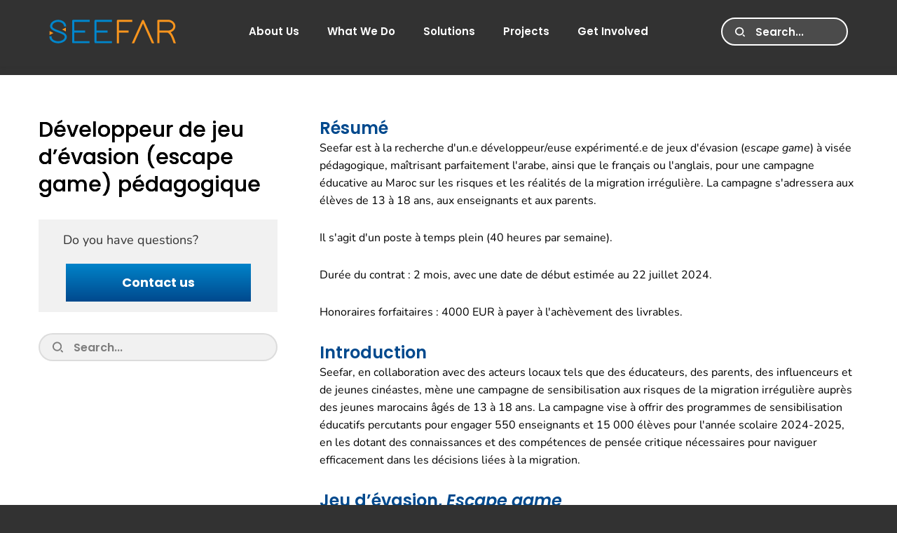

--- FILE ---
content_type: text/html; charset=UTF-8
request_url: https://seefar.org/projects/recruitment/developpeur-de-jeu-devasion-escape-game-pedagogique/
body_size: 78238
content:
<!DOCTYPE html>
<html lang="en-GB">
<head>
    <meta charset="UTF-8">
    <link rel="profile" href="http://gmpg.org/xfn/11">
    <link rel="pingback" href="https://seefar.org/xmlrpc.php">
	<title>Développeur de jeu d’évasion (escape game) pédagogique &#8211; Seefar</title>
<meta name='robots' content='max-image-preview:large' />
<link rel='dns-prefetch' href='//static.addtoany.com' />
<link rel='dns-prefetch' href='//fonts.bunny.net' />
<link rel="alternate" type="application/rss+xml" title="Seefar &raquo; Feed" href="https://seefar.org/feed/" />
<link rel="alternate" type="application/rss+xml" title="Seefar &raquo; Comments Feed" href="https://seefar.org/comments/feed/" />
<link rel="alternate" title="oEmbed (JSON)" type="application/json+oembed" href="https://seefar.org/wp-json/oembed/1.0/embed?url=https%3A%2F%2Fseefar.org%2Fprojects%2Frecruitment%2Fdeveloppeur-de-jeu-devasion-escape-game-pedagogique%2F" />
<link rel="alternate" title="oEmbed (XML)" type="text/xml+oembed" href="https://seefar.org/wp-json/oembed/1.0/embed?url=https%3A%2F%2Fseefar.org%2Fprojects%2Frecruitment%2Fdeveloppeur-de-jeu-devasion-escape-game-pedagogique%2F&#038;format=xml" />
<style id='wp-img-auto-sizes-contain-inline-css'>
img:is([sizes=auto i],[sizes^="auto," i]){contain-intrinsic-size:3000px 1500px}
/*# sourceURL=wp-img-auto-sizes-contain-inline-css */
</style>
<link rel='stylesheet' id='astra-theme-css-css' href='https://seefar.org/wp-content/themes/astra/assets/css/minified/main.min.css?ver=4.11.5' media='all' />
<style id='astra-theme-css-inline-css'>
:root{--ast-post-nav-space:0;--ast-container-default-xlg-padding:2.5em;--ast-container-default-lg-padding:2.5em;--ast-container-default-slg-padding:2em;--ast-container-default-md-padding:2.5em;--ast-container-default-sm-padding:2.5em;--ast-container-default-xs-padding:2.4em;--ast-container-default-xxs-padding:1.8em;--ast-code-block-background:#ECEFF3;--ast-comment-inputs-background:#F9FAFB;--ast-normal-container-width:1200px;--ast-narrow-container-width:750px;--ast-blog-title-font-weight:600;--ast-blog-meta-weight:600;--ast-global-color-primary:var(--ast-global-color-5);--ast-global-color-secondary:var(--ast-global-color-4);--ast-global-color-alternate-background:var(--ast-global-color-7);--ast-global-color-subtle-background:var(--ast-global-color-6);--ast-bg-style-guide:#F8FAFC;--ast-shadow-style-guide:0px 0px 4px 0 #00000057;--ast-global-dark-bg-style:#fff;--ast-global-dark-lfs:#fbfbfb;--ast-widget-bg-color:#fafafa;--ast-wc-container-head-bg-color:#fbfbfb;--ast-title-layout-bg:#eeeeee;--ast-search-border-color:#e7e7e7;--ast-lifter-hover-bg:#e6e6e6;--ast-gallery-block-color:#000;--srfm-color-input-label:var(--ast-global-color-2);}html{font-size:100%;}a{color:#00498d;}a:hover,a:focus{color:#cc6c00;}body,button,input,select,textarea,.ast-button,.ast-custom-button{font-family:-apple-system,BlinkMacSystemFont,Segoe UI,Roboto,Oxygen-Sans,Ubuntu,Cantarell,Helvetica Neue,sans-serif;font-weight:400;font-size:16px;font-size:1rem;line-height:var(--ast-body-line-height,1.65em);}blockquote{color:var(--ast-global-color-3);}h1,.entry-content h1,h2,.entry-content h2,h3,.entry-content h3,h4,.entry-content h4,h5,.entry-content h5,h6,.entry-content h6,.site-title,.site-title a{font-weight:600;}.ast-site-identity .site-title a{color:var(--ast-global-color-2);}.site-title{font-size:26px;font-size:1.625rem;display:block;}.site-header .site-description{font-size:15px;font-size:0.9375rem;display:none;}.entry-title{font-size:20px;font-size:1.25rem;}.ast-blog-single-element.ast-taxonomy-container a{font-size:14px;font-size:0.875rem;}.ast-blog-meta-container{font-size:13px;font-size:0.8125rem;}.archive .ast-article-post .ast-article-inner,.blog .ast-article-post .ast-article-inner,.archive .ast-article-post .ast-article-inner:hover,.blog .ast-article-post .ast-article-inner:hover{border-top-left-radius:6px;border-top-right-radius:6px;border-bottom-right-radius:6px;border-bottom-left-radius:6px;overflow:hidden;}h1,.entry-content h1{font-size:36px;font-size:2.25rem;font-weight:600;line-height:1.4em;}h2,.entry-content h2{font-size:30px;font-size:1.875rem;font-weight:600;line-height:1.3em;}h3,.entry-content h3{font-size:24px;font-size:1.5rem;font-weight:600;line-height:1.3em;}h4,.entry-content h4{font-size:20px;font-size:1.25rem;line-height:1.2em;font-weight:600;}h5,.entry-content h5{font-size:16px;font-size:1rem;line-height:1.2em;font-weight:600;}h6,.entry-content h6{font-size:16px;font-size:1rem;line-height:1.25em;font-weight:600;}::selection{background-color:var(--ast-global-color-0);color:#ffffff;}body,h1,.entry-title a,.entry-content h1,h2,.entry-content h2,h3,.entry-content h3,h4,.entry-content h4,h5,.entry-content h5,h6,.entry-content h6{color:var(--ast-global-color-3);}.tagcloud a:hover,.tagcloud a:focus,.tagcloud a.current-item{color:#ffffff;border-color:#00498d;background-color:#00498d;}input:focus,input[type="text"]:focus,input[type="email"]:focus,input[type="url"]:focus,input[type="password"]:focus,input[type="reset"]:focus,input[type="search"]:focus,textarea:focus{border-color:#00498d;}input[type="radio"]:checked,input[type=reset],input[type="checkbox"]:checked,input[type="checkbox"]:hover:checked,input[type="checkbox"]:focus:checked,input[type=range]::-webkit-slider-thumb{border-color:#00498d;background-color:#00498d;box-shadow:none;}.site-footer a:hover + .post-count,.site-footer a:focus + .post-count{background:#00498d;border-color:#00498d;}.single .nav-links .nav-previous,.single .nav-links .nav-next{color:#00498d;}.entry-meta,.entry-meta *{line-height:1.45;color:#00498d;font-weight:600;}.entry-meta a:not(.ast-button):hover,.entry-meta a:not(.ast-button):hover *,.entry-meta a:not(.ast-button):focus,.entry-meta a:not(.ast-button):focus *,.page-links > .page-link,.page-links .page-link:hover,.post-navigation a:hover{color:#cc6c00;}#cat option,.secondary .calendar_wrap thead a,.secondary .calendar_wrap thead a:visited{color:#00498d;}.secondary .calendar_wrap #today,.ast-progress-val span{background:#00498d;}.secondary a:hover + .post-count,.secondary a:focus + .post-count{background:#00498d;border-color:#00498d;}.calendar_wrap #today > a{color:#ffffff;}.page-links .page-link,.single .post-navigation a{color:var(--ast-global-color-3);}.ast-search-menu-icon .search-form button.search-submit{padding:0 4px;}.ast-search-menu-icon form.search-form{padding-right:0;}.ast-search-menu-icon.slide-search input.search-field{width:0;}.ast-header-search .ast-search-menu-icon.ast-dropdown-active .search-form,.ast-header-search .ast-search-menu-icon.ast-dropdown-active .search-field:focus{transition:all 0.2s;}.search-form input.search-field:focus{outline:none;}.ast-search-menu-icon .search-form button.search-submit:focus,.ast-theme-transparent-header .ast-header-search .ast-dropdown-active .ast-icon,.ast-theme-transparent-header .ast-inline-search .search-field:focus .ast-icon{color:var(--ast-global-color-1);}.ast-header-search .slide-search .search-form{border:2px solid var(--ast-global-color-0);}.ast-header-search .slide-search .search-field{background-color:(--ast-global-dark-bg-style);}.ast-archive-title{color:var(--ast-global-color-2);}.widget-title,.widget .wp-block-heading{font-size:22px;font-size:1.375rem;color:var(--ast-global-color-2);}.ast-single-post .entry-content a,.ast-comment-content a:not(.ast-comment-edit-reply-wrap a){text-decoration:underline;}.ast-single-post .elementor-widget-button .elementor-button,.ast-single-post .entry-content .uagb-tab a,.ast-single-post .entry-content .uagb-ifb-cta a,.ast-single-post .entry-content .uabb-module-content a,.ast-single-post .entry-content .uagb-post-grid a,.ast-single-post .entry-content .uagb-timeline a,.ast-single-post .entry-content .uagb-toc__wrap a,.ast-single-post .entry-content .uagb-taxomony-box a,.ast-single-post .entry-content .woocommerce a,.entry-content .wp-block-latest-posts > li > a,.ast-single-post .entry-content .wp-block-file__button,a.ast-post-filter-single,.ast-single-post .ast-comment-content .comment-reply-link,.ast-single-post .ast-comment-content .comment-edit-link{text-decoration:none;}.ast-search-menu-icon.slide-search a:focus-visible:focus-visible,.astra-search-icon:focus-visible,#close:focus-visible,a:focus-visible,.ast-menu-toggle:focus-visible,.site .skip-link:focus-visible,.wp-block-loginout input:focus-visible,.wp-block-search.wp-block-search__button-inside .wp-block-search__inside-wrapper,.ast-header-navigation-arrow:focus-visible,.woocommerce .wc-proceed-to-checkout > .checkout-button:focus-visible,.woocommerce .woocommerce-MyAccount-navigation ul li a:focus-visible,.ast-orders-table__row .ast-orders-table__cell:focus-visible,.woocommerce .woocommerce-order-details .order-again > .button:focus-visible,.woocommerce .woocommerce-message a.button.wc-forward:focus-visible,.woocommerce #minus_qty:focus-visible,.woocommerce #plus_qty:focus-visible,a#ast-apply-coupon:focus-visible,.woocommerce .woocommerce-info a:focus-visible,.woocommerce .astra-shop-summary-wrap a:focus-visible,.woocommerce a.wc-forward:focus-visible,#ast-apply-coupon:focus-visible,.woocommerce-js .woocommerce-mini-cart-item a.remove:focus-visible,#close:focus-visible,.button.search-submit:focus-visible,#search_submit:focus,.normal-search:focus-visible,.ast-header-account-wrap:focus-visible,.woocommerce .ast-on-card-button.ast-quick-view-trigger:focus,.astra-cart-drawer-close:focus,.ast-single-variation:focus,.ast-woocommerce-product-gallery__image:focus,.ast-button:focus{outline-style:dotted;outline-color:inherit;outline-width:thin;}input:focus,input[type="text"]:focus,input[type="email"]:focus,input[type="url"]:focus,input[type="password"]:focus,input[type="reset"]:focus,input[type="search"]:focus,input[type="number"]:focus,textarea:focus,.wp-block-search__input:focus,[data-section="section-header-mobile-trigger"] .ast-button-wrap .ast-mobile-menu-trigger-minimal:focus,.ast-mobile-popup-drawer.active .menu-toggle-close:focus,.woocommerce-ordering select.orderby:focus,#ast-scroll-top:focus,#coupon_code:focus,.woocommerce-page #comment:focus,.woocommerce #reviews #respond input#submit:focus,.woocommerce a.add_to_cart_button:focus,.woocommerce .button.single_add_to_cart_button:focus,.woocommerce .woocommerce-cart-form button:focus,.woocommerce .woocommerce-cart-form__cart-item .quantity .qty:focus,.woocommerce .woocommerce-billing-fields .woocommerce-billing-fields__field-wrapper .woocommerce-input-wrapper > .input-text:focus,.woocommerce #order_comments:focus,.woocommerce #place_order:focus,.woocommerce .woocommerce-address-fields .woocommerce-address-fields__field-wrapper .woocommerce-input-wrapper > .input-text:focus,.woocommerce .woocommerce-MyAccount-content form button:focus,.woocommerce .woocommerce-MyAccount-content .woocommerce-EditAccountForm .woocommerce-form-row .woocommerce-Input.input-text:focus,.woocommerce .ast-woocommerce-container .woocommerce-pagination ul.page-numbers li a:focus,body #content .woocommerce form .form-row .select2-container--default .select2-selection--single:focus,#ast-coupon-code:focus,.woocommerce.woocommerce-js .quantity input[type=number]:focus,.woocommerce-js .woocommerce-mini-cart-item .quantity input[type=number]:focus,.woocommerce p#ast-coupon-trigger:focus{border-style:dotted;border-color:inherit;border-width:thin;}input{outline:none;}.ast-logo-title-inline .site-logo-img{padding-right:1em;}body .ast-oembed-container *{position:absolute;top:0;width:100%;height:100%;left:0;}body .wp-block-embed-pocket-casts .ast-oembed-container *{position:unset;}.ast-single-post-featured-section + article {margin-top: 2em;}.site-content .ast-single-post-featured-section img {width: 100%;overflow: hidden;object-fit: cover;}.ast-separate-container .site-content .ast-single-post-featured-section + article {margin-top: -80px;z-index: 9;position: relative;border-radius: 4px;}@media (min-width: 922px) {.ast-no-sidebar .site-content .ast-article-image-container--wide {margin-left: -120px;margin-right: -120px;max-width: unset;width: unset;}.ast-left-sidebar .site-content .ast-article-image-container--wide,.ast-right-sidebar .site-content .ast-article-image-container--wide {margin-left: -10px;margin-right: -10px;}.site-content .ast-article-image-container--full {margin-left: calc( -50vw + 50%);margin-right: calc( -50vw + 50%);max-width: 100vw;width: 100vw;}.ast-left-sidebar .site-content .ast-article-image-container--full,.ast-right-sidebar .site-content .ast-article-image-container--full {margin-left: -10px;margin-right: -10px;max-width: inherit;width: auto;}}.site > .ast-single-related-posts-container {margin-top: 0;}@media (min-width: 922px) {.ast-desktop .ast-container--narrow {max-width: var(--ast-narrow-container-width);margin: 0 auto;}}input[type="text"],input[type="number"],input[type="email"],input[type="url"],input[type="password"],input[type="search"],input[type=reset],input[type=tel],input[type=date],select,textarea{font-size:16px;font-style:normal;font-weight:400;line-height:24px;width:100%;padding:12px 16px;border-radius:4px;box-shadow:0px 1px 2px 0px rgba(0,0,0,0.05);color:var(--ast-form-input-text,#475569);}input[type="text"],input[type="number"],input[type="email"],input[type="url"],input[type="password"],input[type="search"],input[type=reset],input[type=tel],input[type=date],select{height:40px;}input[type="date"]{border-width:1px;border-style:solid;border-color:var(--ast-border-color);background:var( --ast-global-color-secondary,--ast-global-color-5 );}input[type="text"]:focus,input[type="number"]:focus,input[type="email"]:focus,input[type="url"]:focus,input[type="password"]:focus,input[type="search"]:focus,input[type=reset]:focus,input[type="tel"]:focus,input[type="date"]:focus,select:focus,textarea:focus{border-color:#046BD2;box-shadow:none;outline:none;color:var(--ast-form-input-focus-text,#475569);}label,legend{color:#111827;font-size:14px;font-style:normal;font-weight:500;line-height:20px;}select{padding:6px 10px;}fieldset{padding:30px;border-radius:4px;}button,.ast-button,.button,input[type="button"],input[type="reset"],input[type="submit"]{border-radius:4px;box-shadow:0px 1px 2px 0px rgba(0,0,0,0.05);}:root{--ast-comment-inputs-background:#FFF;}::placeholder{color:var(--ast-form-field-color,#9CA3AF);}::-ms-input-placeholder{color:var(--ast-form-field-color,#9CA3AF);}@media (max-width:921.9px){#ast-desktop-header{display:none;}}@media (min-width:922px){#ast-mobile-header{display:none;}}.wp-block-buttons.aligncenter{justify-content:center;}@media (max-width:921px){.ast-theme-transparent-header #primary,.ast-theme-transparent-header #secondary{padding:0;}}@media (max-width:921px){.ast-plain-container.ast-no-sidebar #primary{padding:0;}}.ast-plain-container.ast-no-sidebar #primary{margin-top:0;margin-bottom:0;}@media (min-width:1200px){.ast-plain-container.ast-no-sidebar #primary{margin-top:60px;margin-bottom:60px;}}.wp-block-button.is-style-outline .wp-block-button__link{border-color:var(--ast-global-color-0);}div.wp-block-button.is-style-outline > .wp-block-button__link:not(.has-text-color),div.wp-block-button.wp-block-button__link.is-style-outline:not(.has-text-color){color:var(--ast-global-color-0);}.wp-block-button.is-style-outline .wp-block-button__link:hover,.wp-block-buttons .wp-block-button.is-style-outline .wp-block-button__link:focus,.wp-block-buttons .wp-block-button.is-style-outline > .wp-block-button__link:not(.has-text-color):hover,.wp-block-buttons .wp-block-button.wp-block-button__link.is-style-outline:not(.has-text-color):hover{color:#ffffff;background-color:#cc6c00;border-color:#cc6c00;}.post-page-numbers.current .page-link,.ast-pagination .page-numbers.current{color:#ffffff;border-color:var(--ast-global-color-0);background-color:var(--ast-global-color-0);}.wp-block-buttons .wp-block-button.is-style-outline .wp-block-button__link.wp-element-button,.ast-outline-button,.wp-block-uagb-buttons-child .uagb-buttons-repeater.ast-outline-button{border-color:var(--ast-global-color-0);font-family:inherit;font-weight:500;font-size:16px;font-size:1rem;line-height:1em;padding-top:13px;padding-right:30px;padding-bottom:13px;padding-left:30px;}.wp-block-buttons .wp-block-button.is-style-outline > .wp-block-button__link:not(.has-text-color),.wp-block-buttons .wp-block-button.wp-block-button__link.is-style-outline:not(.has-text-color),.ast-outline-button{color:var(--ast-global-color-0);}.wp-block-button.is-style-outline .wp-block-button__link:hover,.wp-block-buttons .wp-block-button.is-style-outline .wp-block-button__link:focus,.wp-block-buttons .wp-block-button.is-style-outline > .wp-block-button__link:not(.has-text-color):hover,.wp-block-buttons .wp-block-button.wp-block-button__link.is-style-outline:not(.has-text-color):hover,.ast-outline-button:hover,.ast-outline-button:focus,.wp-block-uagb-buttons-child .uagb-buttons-repeater.ast-outline-button:hover,.wp-block-uagb-buttons-child .uagb-buttons-repeater.ast-outline-button:focus{color:#ffffff;background-color:#cc6c00;border-color:#cc6c00;}.ast-single-post .entry-content a.ast-outline-button,.ast-single-post .entry-content .is-style-outline>.wp-block-button__link{text-decoration:none;}.wp-block-button .wp-block-button__link.wp-element-button.is-style-outline:not(.has-background),.wp-block-button.is-style-outline>.wp-block-button__link.wp-element-button:not(.has-background),.ast-outline-button{background-color:transparent;}.uagb-buttons-repeater.ast-outline-button{border-radius:9999px;}@media (max-width:921px){.wp-block-buttons .wp-block-button.is-style-outline .wp-block-button__link.wp-element-button,.ast-outline-button,.wp-block-uagb-buttons-child .uagb-buttons-repeater.ast-outline-button{padding-top:12px;padding-right:28px;padding-bottom:12px;padding-left:28px;}}@media (max-width:544px){.wp-block-buttons .wp-block-button.is-style-outline .wp-block-button__link.wp-element-button,.ast-outline-button,.wp-block-uagb-buttons-child .uagb-buttons-repeater.ast-outline-button{padding-top:10px;padding-right:24px;padding-bottom:10px;padding-left:24px;}}.entry-content[data-ast-blocks-layout] > figure{margin-bottom:1em;}h1.widget-title{font-weight:600;}h2.widget-title{font-weight:600;}h3.widget-title{font-weight:600;}#page{display:flex;flex-direction:column;min-height:100vh;}.ast-404-layout-1 h1.page-title{color:var(--ast-global-color-2);}.single .post-navigation a{line-height:1em;height:inherit;}.error-404 .page-sub-title{font-size:1.5rem;font-weight:inherit;}.search .site-content .content-area .search-form{margin-bottom:0;}#page .site-content{flex-grow:1;}.widget{margin-bottom:1.25em;}#secondary li{line-height:1.5em;}#secondary .wp-block-group h2{margin-bottom:0.7em;}#secondary h2{font-size:1.7rem;}.ast-separate-container .ast-article-post,.ast-separate-container .ast-article-single,.ast-separate-container .comment-respond{padding:2.5em;}.ast-separate-container .ast-article-single .ast-article-single{padding:0;}.ast-article-single .wp-block-post-template-is-layout-grid{padding-left:0;}.ast-separate-container .comments-title,.ast-narrow-container .comments-title{padding:1.5em 2em;}.ast-page-builder-template .comment-form-textarea,.ast-comment-formwrap .ast-grid-common-col{padding:0;}.ast-comment-formwrap{padding:0;display:inline-flex;column-gap:20px;width:100%;margin-left:0;margin-right:0;}.comments-area textarea#comment:focus,.comments-area textarea#comment:active,.comments-area .ast-comment-formwrap input[type="text"]:focus,.comments-area .ast-comment-formwrap input[type="text"]:active {box-shadow:none;outline:none;}.archive.ast-page-builder-template .entry-header{margin-top:2em;}.ast-page-builder-template .ast-comment-formwrap{width:100%;}.entry-title{margin-bottom:0.6em;}.ast-archive-description p{font-size:inherit;font-weight:inherit;line-height:inherit;}.ast-article-single img{box-shadow:0 0 30px 0 rgba(0,0,0,.15);-webkit-box-shadow:0 0 30px 0 rgba(0,0,0,.15);-moz-box-shadow:0 0 30px 0 rgba(0,0,0,.15);}.ast-separate-container .ast-comment-list li.depth-1,.hentry{margin-bottom:1.5em;}.site-content section.ast-archive-description{margin-bottom:2em;}@media (min-width:921px){.ast-left-sidebar.ast-page-builder-template #secondary,.archive.ast-right-sidebar.ast-page-builder-template .site-main{padding-left:20px;padding-right:20px;}}@media (max-width:544px){.ast-comment-formwrap.ast-row{column-gap:10px;display:inline-block;}#ast-commentform .ast-grid-common-col{position:relative;width:100%;}}@media (min-width:1201px){.ast-separate-container .ast-article-post,.ast-separate-container .ast-article-single,.ast-separate-container .ast-author-box,.ast-separate-container .ast-404-layout-1,.ast-separate-container .no-results{padding:2.5em;}}@media (max-width:921px){.ast-separate-container #primary,.ast-separate-container #secondary{padding:1.5em 0;}#primary,#secondary{padding:1.5em 0;margin:0;}.ast-left-sidebar #content > .ast-container{display:flex;flex-direction:column-reverse;width:100%;}}@media (min-width:922px){.ast-separate-container.ast-right-sidebar #primary,.ast-separate-container.ast-left-sidebar #primary{border:0;}.search-no-results.ast-separate-container #primary{margin-bottom:4em;}}.wp-block-button .wp-block-button__link{color:#ffffff;}.wp-block-button .wp-block-button__link:hover,.wp-block-button .wp-block-button__link:focus{color:#ffffff;background-color:#cc6c00;border-color:#cc6c00;}.wp-block-button .wp-block-button__link,.wp-block-search .wp-block-search__button,body .wp-block-file .wp-block-file__button{border-color:var(--ast-global-color-0);background-color:var(--ast-global-color-0);color:#ffffff;font-family:inherit;font-weight:500;line-height:1em;font-size:16px;font-size:1rem;padding-top:15px;padding-right:30px;padding-bottom:15px;padding-left:30px;}.ast-single-post .entry-content .wp-block-button .wp-block-button__link,.ast-single-post .entry-content .wp-block-search .wp-block-search__button,body .entry-content .wp-block-file .wp-block-file__button{text-decoration:none;}@media (max-width:921px){.wp-block-button .wp-block-button__link,.wp-block-search .wp-block-search__button,body .wp-block-file .wp-block-file__button{padding-top:14px;padding-right:28px;padding-bottom:14px;padding-left:28px;}}@media (max-width:544px){.wp-block-button .wp-block-button__link,.wp-block-search .wp-block-search__button,body .wp-block-file .wp-block-file__button{padding-top:12px;padding-right:24px;padding-bottom:12px;padding-left:24px;}}.menu-toggle,button,.ast-button,.ast-custom-button,.button,input#submit,input[type="button"],input[type="submit"],input[type="reset"],#comments .submit,.search .search-submit,form[CLASS*="wp-block-search__"].wp-block-search .wp-block-search__inside-wrapper .wp-block-search__button,body .wp-block-file .wp-block-file__button,.search .search-submit,.woocommerce-js a.button,.woocommerce button.button,.woocommerce .woocommerce-message a.button,.woocommerce #respond input#submit.alt,.woocommerce input.button.alt,.woocommerce input.button,.woocommerce input.button:disabled,.woocommerce input.button:disabled[disabled],.woocommerce input.button:disabled:hover,.woocommerce input.button:disabled[disabled]:hover,.woocommerce #respond input#submit,.woocommerce button.button.alt.disabled,.wc-block-grid__products .wc-block-grid__product .wp-block-button__link,.wc-block-grid__product-onsale,[CLASS*="wc-block"] button,.woocommerce-js .astra-cart-drawer .astra-cart-drawer-content .woocommerce-mini-cart__buttons .button:not(.checkout):not(.ast-continue-shopping),.woocommerce-js .astra-cart-drawer .astra-cart-drawer-content .woocommerce-mini-cart__buttons a.checkout,.woocommerce button.button.alt.disabled.wc-variation-selection-needed,[CLASS*="wc-block"] .wc-block-components-button{border-style:solid;border-top-width:0;border-right-width:0;border-left-width:0;border-bottom-width:0;color:#ffffff;border-color:var(--ast-global-color-0);background-color:var(--ast-global-color-0);padding-top:15px;padding-right:30px;padding-bottom:15px;padding-left:30px;font-family:inherit;font-weight:500;font-size:16px;font-size:1rem;line-height:1em;}button:focus,.menu-toggle:hover,button:hover,.ast-button:hover,.ast-custom-button:hover .button:hover,.ast-custom-button:hover ,input[type=reset]:hover,input[type=reset]:focus,input#submit:hover,input#submit:focus,input[type="button"]:hover,input[type="button"]:focus,input[type="submit"]:hover,input[type="submit"]:focus,form[CLASS*="wp-block-search__"].wp-block-search .wp-block-search__inside-wrapper .wp-block-search__button:hover,form[CLASS*="wp-block-search__"].wp-block-search .wp-block-search__inside-wrapper .wp-block-search__button:focus,body .wp-block-file .wp-block-file__button:hover,body .wp-block-file .wp-block-file__button:focus,.woocommerce-js a.button:hover,.woocommerce button.button:hover,.woocommerce .woocommerce-message a.button:hover,.woocommerce #respond input#submit:hover,.woocommerce #respond input#submit.alt:hover,.woocommerce input.button.alt:hover,.woocommerce input.button:hover,.woocommerce button.button.alt.disabled:hover,.wc-block-grid__products .wc-block-grid__product .wp-block-button__link:hover,[CLASS*="wc-block"] button:hover,.woocommerce-js .astra-cart-drawer .astra-cart-drawer-content .woocommerce-mini-cart__buttons .button:not(.checkout):not(.ast-continue-shopping):hover,.woocommerce-js .astra-cart-drawer .astra-cart-drawer-content .woocommerce-mini-cart__buttons a.checkout:hover,.woocommerce button.button.alt.disabled.wc-variation-selection-needed:hover,[CLASS*="wc-block"] .wc-block-components-button:hover,[CLASS*="wc-block"] .wc-block-components-button:focus{color:#ffffff;background-color:#cc6c00;border-color:#cc6c00;}form[CLASS*="wp-block-search__"].wp-block-search .wp-block-search__inside-wrapper .wp-block-search__button.has-icon{padding-top:calc(15px - 3px);padding-right:calc(30px - 3px);padding-bottom:calc(15px - 3px);padding-left:calc(30px - 3px);}@media (max-width:921px){.menu-toggle,button,.ast-button,.ast-custom-button,.button,input#submit,input[type="button"],input[type="submit"],input[type="reset"],#comments .submit,.search .search-submit,form[CLASS*="wp-block-search__"].wp-block-search .wp-block-search__inside-wrapper .wp-block-search__button,body .wp-block-file .wp-block-file__button,.search .search-submit,.woocommerce-js a.button,.woocommerce button.button,.woocommerce .woocommerce-message a.button,.woocommerce #respond input#submit.alt,.woocommerce input.button.alt,.woocommerce input.button,.woocommerce input.button:disabled,.woocommerce input.button:disabled[disabled],.woocommerce input.button:disabled:hover,.woocommerce input.button:disabled[disabled]:hover,.woocommerce #respond input#submit,.woocommerce button.button.alt.disabled,.wc-block-grid__products .wc-block-grid__product .wp-block-button__link,.wc-block-grid__product-onsale,[CLASS*="wc-block"] button,.woocommerce-js .astra-cart-drawer .astra-cart-drawer-content .woocommerce-mini-cart__buttons .button:not(.checkout):not(.ast-continue-shopping),.woocommerce-js .astra-cart-drawer .astra-cart-drawer-content .woocommerce-mini-cart__buttons a.checkout,.woocommerce button.button.alt.disabled.wc-variation-selection-needed,[CLASS*="wc-block"] .wc-block-components-button{padding-top:14px;padding-right:28px;padding-bottom:14px;padding-left:28px;}}@media (max-width:544px){.menu-toggle,button,.ast-button,.ast-custom-button,.button,input#submit,input[type="button"],input[type="submit"],input[type="reset"],#comments .submit,.search .search-submit,form[CLASS*="wp-block-search__"].wp-block-search .wp-block-search__inside-wrapper .wp-block-search__button,body .wp-block-file .wp-block-file__button,.search .search-submit,.woocommerce-js a.button,.woocommerce button.button,.woocommerce .woocommerce-message a.button,.woocommerce #respond input#submit.alt,.woocommerce input.button.alt,.woocommerce input.button,.woocommerce input.button:disabled,.woocommerce input.button:disabled[disabled],.woocommerce input.button:disabled:hover,.woocommerce input.button:disabled[disabled]:hover,.woocommerce #respond input#submit,.woocommerce button.button.alt.disabled,.wc-block-grid__products .wc-block-grid__product .wp-block-button__link,.wc-block-grid__product-onsale,[CLASS*="wc-block"] button,.woocommerce-js .astra-cart-drawer .astra-cart-drawer-content .woocommerce-mini-cart__buttons .button:not(.checkout):not(.ast-continue-shopping),.woocommerce-js .astra-cart-drawer .astra-cart-drawer-content .woocommerce-mini-cart__buttons a.checkout,.woocommerce button.button.alt.disabled.wc-variation-selection-needed,[CLASS*="wc-block"] .wc-block-components-button{padding-top:12px;padding-right:24px;padding-bottom:12px;padding-left:24px;}}@media (max-width:921px){.ast-mobile-header-stack .main-header-bar .ast-search-menu-icon{display:inline-block;}.ast-header-break-point.ast-header-custom-item-outside .ast-mobile-header-stack .main-header-bar .ast-search-icon{margin:0;}.ast-comment-avatar-wrap img{max-width:2.5em;}.ast-comment-meta{padding:0 1.8888em 1.3333em;}}@media (min-width:544px){.ast-container{max-width:100%;}}@media (max-width:544px){.ast-separate-container .ast-article-post,.ast-separate-container .ast-article-single,.ast-separate-container .comments-title,.ast-separate-container .ast-archive-description{padding:1.5em 1em;}.ast-separate-container #content .ast-container{padding-left:0.54em;padding-right:0.54em;}.ast-separate-container .ast-comment-list .bypostauthor{padding:.5em;}.ast-search-menu-icon.ast-dropdown-active .search-field{width:170px;}} #ast-mobile-header .ast-site-header-cart-li a{pointer-events:none;}.ast-separate-container{background-color:#323232;background-image:none;}@media (max-width:921px){.site-title{display:block;}.site-header .site-description{display:none;}h1,.entry-content h1{font-size:30px;}h2,.entry-content h2{font-size:25px;}h3,.entry-content h3{font-size:20px;}}@media (max-width:544px){.site-title{display:block;}.site-header .site-description{display:none;}h1,.entry-content h1{font-size:30px;}h2,.entry-content h2{font-size:25px;}h3,.entry-content h3{font-size:20px;}}@media (max-width:921px){html{font-size:91.2%;}}@media (max-width:544px){html{font-size:91.2%;}}@media (min-width:922px){.ast-container{max-width:1240px;}}@media (min-width:922px){.site-content .ast-container{display:flex;}}@media (max-width:921px){.site-content .ast-container{flex-direction:column;}}@media (min-width:922px){.main-header-menu .sub-menu .menu-item.ast-left-align-sub-menu:hover > .sub-menu,.main-header-menu .sub-menu .menu-item.ast-left-align-sub-menu.focus > .sub-menu{margin-left:-0px;}}.entry-content li > p{margin-bottom:0;}.site .comments-area{padding-bottom:2em;margin-top:2em;}.wp-block-file {display: flex;align-items: center;flex-wrap: wrap;justify-content: space-between;}.wp-block-pullquote {border: none;}.wp-block-pullquote blockquote::before {content: "\201D";font-family: "Helvetica",sans-serif;display: flex;transform: rotate( 180deg );font-size: 6rem;font-style: normal;line-height: 1;font-weight: bold;align-items: center;justify-content: center;}.has-text-align-right > blockquote::before {justify-content: flex-start;}.has-text-align-left > blockquote::before {justify-content: flex-end;}figure.wp-block-pullquote.is-style-solid-color blockquote {max-width: 100%;text-align: inherit;}:root {--wp--custom--ast-default-block-top-padding: 3em;--wp--custom--ast-default-block-right-padding: 3em;--wp--custom--ast-default-block-bottom-padding: 3em;--wp--custom--ast-default-block-left-padding: 3em;--wp--custom--ast-container-width: 1200px;--wp--custom--ast-content-width-size: 1200px;--wp--custom--ast-wide-width-size: calc(1200px + var(--wp--custom--ast-default-block-left-padding) + var(--wp--custom--ast-default-block-right-padding));}.ast-narrow-container {--wp--custom--ast-content-width-size: 750px;--wp--custom--ast-wide-width-size: 750px;}@media(max-width: 921px) {:root {--wp--custom--ast-default-block-top-padding: 3em;--wp--custom--ast-default-block-right-padding: 2em;--wp--custom--ast-default-block-bottom-padding: 3em;--wp--custom--ast-default-block-left-padding: 2em;}}@media(max-width: 544px) {:root {--wp--custom--ast-default-block-top-padding: 3em;--wp--custom--ast-default-block-right-padding: 1.5em;--wp--custom--ast-default-block-bottom-padding: 3em;--wp--custom--ast-default-block-left-padding: 1.5em;}}.entry-content > .wp-block-group,.entry-content > .wp-block-cover,.entry-content > .wp-block-columns {padding-top: var(--wp--custom--ast-default-block-top-padding);padding-right: var(--wp--custom--ast-default-block-right-padding);padding-bottom: var(--wp--custom--ast-default-block-bottom-padding);padding-left: var(--wp--custom--ast-default-block-left-padding);}.ast-plain-container.ast-no-sidebar .entry-content > .alignfull,.ast-page-builder-template .ast-no-sidebar .entry-content > .alignfull {margin-left: calc( -50vw + 50%);margin-right: calc( -50vw + 50%);max-width: 100vw;width: 100vw;}.ast-plain-container.ast-no-sidebar .entry-content .alignfull .alignfull,.ast-page-builder-template.ast-no-sidebar .entry-content .alignfull .alignfull,.ast-plain-container.ast-no-sidebar .entry-content .alignfull .alignwide,.ast-page-builder-template.ast-no-sidebar .entry-content .alignfull .alignwide,.ast-plain-container.ast-no-sidebar .entry-content .alignwide .alignfull,.ast-page-builder-template.ast-no-sidebar .entry-content .alignwide .alignfull,.ast-plain-container.ast-no-sidebar .entry-content .alignwide .alignwide,.ast-page-builder-template.ast-no-sidebar .entry-content .alignwide .alignwide,.ast-plain-container.ast-no-sidebar .entry-content .wp-block-column .alignfull,.ast-page-builder-template.ast-no-sidebar .entry-content .wp-block-column .alignfull,.ast-plain-container.ast-no-sidebar .entry-content .wp-block-column .alignwide,.ast-page-builder-template.ast-no-sidebar .entry-content .wp-block-column .alignwide {margin-left: auto;margin-right: auto;width: 100%;}[data-ast-blocks-layout] .wp-block-separator:not(.is-style-dots) {height: 0;}[data-ast-blocks-layout] .wp-block-separator {margin: 20px auto;}[data-ast-blocks-layout] .wp-block-separator:not(.is-style-wide):not(.is-style-dots) {max-width: 100px;}[data-ast-blocks-layout] .wp-block-separator.has-background {padding: 0;}.entry-content[data-ast-blocks-layout] > * {max-width: var(--wp--custom--ast-content-width-size);margin-left: auto;margin-right: auto;}.entry-content[data-ast-blocks-layout] > .alignwide {max-width: var(--wp--custom--ast-wide-width-size);}.entry-content[data-ast-blocks-layout] .alignfull {max-width: none;}.entry-content .wp-block-columns {margin-bottom: 0;}blockquote {margin: 1.5em;border-color: rgba(0,0,0,0.05);}.wp-block-quote:not(.has-text-align-right):not(.has-text-align-center) {border-left: 5px solid rgba(0,0,0,0.05);}.has-text-align-right > blockquote,blockquote.has-text-align-right {border-right: 5px solid rgba(0,0,0,0.05);}.has-text-align-left > blockquote,blockquote.has-text-align-left {border-left: 5px solid rgba(0,0,0,0.05);}.wp-block-site-tagline,.wp-block-latest-posts .read-more {margin-top: 15px;}.wp-block-loginout p label {display: block;}.wp-block-loginout p:not(.login-remember):not(.login-submit) input {width: 100%;}.wp-block-loginout input:focus {border-color: transparent;}.wp-block-loginout input:focus {outline: thin dotted;}.entry-content .wp-block-media-text .wp-block-media-text__content {padding: 0 0 0 8%;}.entry-content .wp-block-media-text.has-media-on-the-right .wp-block-media-text__content {padding: 0 8% 0 0;}.entry-content .wp-block-media-text.has-background .wp-block-media-text__content {padding: 8%;}.entry-content .wp-block-cover:not([class*="background-color"]):not(.has-text-color.has-link-color) .wp-block-cover__inner-container,.entry-content .wp-block-cover:not([class*="background-color"]) .wp-block-cover-image-text,.entry-content .wp-block-cover:not([class*="background-color"]) .wp-block-cover-text,.entry-content .wp-block-cover-image:not([class*="background-color"]) .wp-block-cover__inner-container,.entry-content .wp-block-cover-image:not([class*="background-color"]) .wp-block-cover-image-text,.entry-content .wp-block-cover-image:not([class*="background-color"]) .wp-block-cover-text {color: var(--ast-global-color-primary,var(--ast-global-color-5));}.wp-block-loginout .login-remember input {width: 1.1rem;height: 1.1rem;margin: 0 5px 4px 0;vertical-align: middle;}.wp-block-latest-posts > li > *:first-child,.wp-block-latest-posts:not(.is-grid) > li:first-child {margin-top: 0;}.entry-content > .wp-block-buttons,.entry-content > .wp-block-uagb-buttons {margin-bottom: 1.5em;}.wp-block-search__inside-wrapper .wp-block-search__input {padding: 0 10px;color: var(--ast-global-color-3);background: var(--ast-global-color-primary,var(--ast-global-color-5));border-color: var(--ast-border-color);}.wp-block-latest-posts .read-more {margin-bottom: 1.5em;}.wp-block-search__no-button .wp-block-search__inside-wrapper .wp-block-search__input {padding-top: 5px;padding-bottom: 5px;}.wp-block-latest-posts .wp-block-latest-posts__post-date,.wp-block-latest-posts .wp-block-latest-posts__post-author {font-size: 1rem;}.wp-block-latest-posts > li > *,.wp-block-latest-posts:not(.is-grid) > li {margin-top: 12px;margin-bottom: 12px;}.ast-page-builder-template .entry-content[data-ast-blocks-layout] > *,.ast-page-builder-template .entry-content[data-ast-blocks-layout] > .alignfull:not(.wp-block-group):not(.uagb-is-root-container) > * {max-width: none;}.ast-page-builder-template .entry-content[data-ast-blocks-layout] > .alignwide:not(.uagb-is-root-container) > * {max-width: var(--wp--custom--ast-wide-width-size);}.ast-page-builder-template .entry-content[data-ast-blocks-layout] > .inherit-container-width > *,.ast-page-builder-template .entry-content[data-ast-blocks-layout] > *:not(.wp-block-group):not(.uagb-is-root-container) > *,.entry-content[data-ast-blocks-layout] > .wp-block-cover .wp-block-cover__inner-container {max-width: var(--wp--custom--ast-content-width-size) ;margin-left: auto;margin-right: auto;}.entry-content[data-ast-blocks-layout] .wp-block-cover:not(.alignleft):not(.alignright) {width: auto;}@media(max-width: 1200px) {.ast-separate-container .entry-content > .alignfull,.ast-separate-container .entry-content[data-ast-blocks-layout] > .alignwide,.ast-plain-container .entry-content[data-ast-blocks-layout] > .alignwide,.ast-plain-container .entry-content .alignfull {margin-left: calc(-1 * min(var(--ast-container-default-xlg-padding),20px)) ;margin-right: calc(-1 * min(var(--ast-container-default-xlg-padding),20px));}}@media(min-width: 1201px) {.ast-separate-container .entry-content > .alignfull {margin-left: calc(-1 * var(--ast-container-default-xlg-padding) );margin-right: calc(-1 * var(--ast-container-default-xlg-padding) );}.ast-separate-container .entry-content[data-ast-blocks-layout] > .alignwide,.ast-plain-container .entry-content[data-ast-blocks-layout] > .alignwide {margin-left: calc(-1 * var(--wp--custom--ast-default-block-left-padding) );margin-right: calc(-1 * var(--wp--custom--ast-default-block-right-padding) );}}@media(min-width: 921px) {.ast-separate-container .entry-content .wp-block-group.alignwide:not(.inherit-container-width) > :where(:not(.alignleft):not(.alignright)),.ast-plain-container .entry-content .wp-block-group.alignwide:not(.inherit-container-width) > :where(:not(.alignleft):not(.alignright)) {max-width: calc( var(--wp--custom--ast-content-width-size) + 80px );}.ast-plain-container.ast-right-sidebar .entry-content[data-ast-blocks-layout] .alignfull,.ast-plain-container.ast-left-sidebar .entry-content[data-ast-blocks-layout] .alignfull {margin-left: -60px;margin-right: -60px;}}@media(min-width: 544px) {.entry-content > .alignleft {margin-right: 20px;}.entry-content > .alignright {margin-left: 20px;}}@media (max-width:544px){.wp-block-columns .wp-block-column:not(:last-child){margin-bottom:20px;}.wp-block-latest-posts{margin:0;}}@media( max-width: 600px ) {.entry-content .wp-block-media-text .wp-block-media-text__content,.entry-content .wp-block-media-text.has-media-on-the-right .wp-block-media-text__content {padding: 8% 0 0;}.entry-content .wp-block-media-text.has-background .wp-block-media-text__content {padding: 8%;}}.ast-page-builder-template .entry-header {padding-left: 0;}.ast-narrow-container .site-content .wp-block-uagb-image--align-full .wp-block-uagb-image__figure {max-width: 100%;margin-left: auto;margin-right: auto;}.entry-content ul,.entry-content ol {padding: revert;margin: revert;padding-left: 20px;}:root .has-ast-global-color-0-color{color:var(--ast-global-color-0);}:root .has-ast-global-color-0-background-color{background-color:var(--ast-global-color-0);}:root .wp-block-button .has-ast-global-color-0-color{color:var(--ast-global-color-0);}:root .wp-block-button .has-ast-global-color-0-background-color{background-color:var(--ast-global-color-0);}:root .has-ast-global-color-1-color{color:var(--ast-global-color-1);}:root .has-ast-global-color-1-background-color{background-color:var(--ast-global-color-1);}:root .wp-block-button .has-ast-global-color-1-color{color:var(--ast-global-color-1);}:root .wp-block-button .has-ast-global-color-1-background-color{background-color:var(--ast-global-color-1);}:root .has-ast-global-color-2-color{color:var(--ast-global-color-2);}:root .has-ast-global-color-2-background-color{background-color:var(--ast-global-color-2);}:root .wp-block-button .has-ast-global-color-2-color{color:var(--ast-global-color-2);}:root .wp-block-button .has-ast-global-color-2-background-color{background-color:var(--ast-global-color-2);}:root .has-ast-global-color-3-color{color:var(--ast-global-color-3);}:root .has-ast-global-color-3-background-color{background-color:var(--ast-global-color-3);}:root .wp-block-button .has-ast-global-color-3-color{color:var(--ast-global-color-3);}:root .wp-block-button .has-ast-global-color-3-background-color{background-color:var(--ast-global-color-3);}:root .has-ast-global-color-4-color{color:var(--ast-global-color-4);}:root .has-ast-global-color-4-background-color{background-color:var(--ast-global-color-4);}:root .wp-block-button .has-ast-global-color-4-color{color:var(--ast-global-color-4);}:root .wp-block-button .has-ast-global-color-4-background-color{background-color:var(--ast-global-color-4);}:root .has-ast-global-color-5-color{color:var(--ast-global-color-5);}:root .has-ast-global-color-5-background-color{background-color:var(--ast-global-color-5);}:root .wp-block-button .has-ast-global-color-5-color{color:var(--ast-global-color-5);}:root .wp-block-button .has-ast-global-color-5-background-color{background-color:var(--ast-global-color-5);}:root .has-ast-global-color-6-color{color:var(--ast-global-color-6);}:root .has-ast-global-color-6-background-color{background-color:var(--ast-global-color-6);}:root .wp-block-button .has-ast-global-color-6-color{color:var(--ast-global-color-6);}:root .wp-block-button .has-ast-global-color-6-background-color{background-color:var(--ast-global-color-6);}:root .has-ast-global-color-7-color{color:var(--ast-global-color-7);}:root .has-ast-global-color-7-background-color{background-color:var(--ast-global-color-7);}:root .wp-block-button .has-ast-global-color-7-color{color:var(--ast-global-color-7);}:root .wp-block-button .has-ast-global-color-7-background-color{background-color:var(--ast-global-color-7);}:root .has-ast-global-color-8-color{color:var(--ast-global-color-8);}:root .has-ast-global-color-8-background-color{background-color:var(--ast-global-color-8);}:root .wp-block-button .has-ast-global-color-8-color{color:var(--ast-global-color-8);}:root .wp-block-button .has-ast-global-color-8-background-color{background-color:var(--ast-global-color-8);}:root{--ast-global-color-0:#0083c9;--ast-global-color-1:#00498d;--ast-global-color-2:#1e293b;--ast-global-color-3:#334155;--ast-global-color-4:#F0F5FA;--ast-global-color-5:#FFFFFF;--ast-global-color-6:#D1D5DB;--ast-global-color-7:#111111;--ast-global-color-8:#111111;}:root {--ast-border-color : var(--ast-global-color-6);}.ast-single-entry-banner {-js-display: flex;display: flex;flex-direction: column;justify-content: center;text-align: center;position: relative;background: var(--ast-title-layout-bg);}.ast-single-entry-banner[data-banner-layout="layout-1"] {max-width: 1200px;background: inherit;padding: 20px 0;}.ast-single-entry-banner[data-banner-width-type="custom"] {margin: 0 auto;width: 100%;}.ast-single-entry-banner + .site-content .entry-header {margin-bottom: 0;}.site .ast-author-avatar {--ast-author-avatar-size: ;}a.ast-underline-text {text-decoration: underline;}.ast-container > .ast-terms-link {position: relative;display: block;}a.ast-button.ast-badge-tax {padding: 4px 8px;border-radius: 3px;font-size: inherit;}header.entry-header .entry-title{font-weight:600;font-size:32px;font-size:2rem;}header.entry-header > *:not(:last-child){margin-bottom:10px;}header.entry-header .post-thumb-img-content{text-align:center;}header.entry-header .post-thumb img,.ast-single-post-featured-section.post-thumb img{aspect-ratio:16/9;width:100%;height:100%;}.ast-archive-entry-banner {-js-display: flex;display: flex;flex-direction: column;justify-content: center;text-align: center;position: relative;background: var(--ast-title-layout-bg);}.ast-archive-entry-banner[data-banner-width-type="custom"] {margin: 0 auto;width: 100%;}.ast-archive-entry-banner[data-banner-layout="layout-1"] {background: inherit;padding: 20px 0;text-align: left;}body.archive .ast-archive-description{max-width:1200px;width:100%;text-align:left;padding-top:3em;padding-right:3em;padding-bottom:3em;padding-left:3em;}body.archive .ast-archive-description .ast-archive-title,body.archive .ast-archive-description .ast-archive-title *{font-weight:600;font-size:32px;font-size:2rem;}body.archive .ast-archive-description > *:not(:last-child){margin-bottom:10px;}@media (max-width:921px){body.archive .ast-archive-description{text-align:left;}}@media (max-width:544px){body.archive .ast-archive-description{text-align:left;}}.ast-breadcrumbs .trail-browse,.ast-breadcrumbs .trail-items,.ast-breadcrumbs .trail-items li{display:inline-block;margin:0;padding:0;border:none;background:inherit;text-indent:0;text-decoration:none;}.ast-breadcrumbs .trail-browse{font-size:inherit;font-style:inherit;font-weight:inherit;color:inherit;}.ast-breadcrumbs .trail-items{list-style:none;}.trail-items li::after{padding:0 0.3em;content:"\00bb";}.trail-items li:last-of-type::after{display:none;}h1,.entry-content h1,h2,.entry-content h2,h3,.entry-content h3,h4,.entry-content h4,h5,.entry-content h5,h6,.entry-content h6{color:var(--ast-global-color-2);}.entry-title a{color:var(--ast-global-color-2);}@media (max-width:921px){.ast-builder-grid-row-container.ast-builder-grid-row-tablet-3-firstrow .ast-builder-grid-row > *:first-child,.ast-builder-grid-row-container.ast-builder-grid-row-tablet-3-lastrow .ast-builder-grid-row > *:last-child{grid-column:1 / -1;}}@media (max-width:544px){.ast-builder-grid-row-container.ast-builder-grid-row-mobile-3-firstrow .ast-builder-grid-row > *:first-child,.ast-builder-grid-row-container.ast-builder-grid-row-mobile-3-lastrow .ast-builder-grid-row > *:last-child{grid-column:1 / -1;}}.ast-builder-layout-element[data-section="title_tagline"]{display:flex;}@media (max-width:921px){.ast-header-break-point .ast-builder-layout-element[data-section="title_tagline"]{display:flex;}}@media (max-width:544px){.ast-header-break-point .ast-builder-layout-element[data-section="title_tagline"]{display:flex;}}.ast-builder-menu-1{font-family:inherit;font-weight:inherit;}.ast-builder-menu-1 .menu-item > .menu-link{color:var(--ast-global-color-3);}.ast-builder-menu-1 .menu-item > .ast-menu-toggle{color:var(--ast-global-color-3);}.ast-builder-menu-1 .menu-item:hover > .menu-link,.ast-builder-menu-1 .inline-on-mobile .menu-item:hover > .ast-menu-toggle{color:var(--ast-global-color-1);}.ast-builder-menu-1 .menu-item:hover > .ast-menu-toggle{color:var(--ast-global-color-1);}.ast-builder-menu-1 .menu-item.current-menu-item > .menu-link,.ast-builder-menu-1 .inline-on-mobile .menu-item.current-menu-item > .ast-menu-toggle,.ast-builder-menu-1 .current-menu-ancestor > .menu-link{color:var(--ast-global-color-1);}.ast-builder-menu-1 .menu-item.current-menu-item > .ast-menu-toggle{color:var(--ast-global-color-1);}.ast-builder-menu-1 .sub-menu,.ast-builder-menu-1 .inline-on-mobile .sub-menu{border-top-width:2px;border-bottom-width:0px;border-right-width:0px;border-left-width:0px;border-color:var(--ast-global-color-0);border-style:solid;}.ast-builder-menu-1 .sub-menu .sub-menu{top:-2px;}.ast-builder-menu-1 .main-header-menu > .menu-item > .sub-menu,.ast-builder-menu-1 .main-header-menu > .menu-item > .astra-full-megamenu-wrapper{margin-top:0px;}.ast-desktop .ast-builder-menu-1 .main-header-menu > .menu-item > .sub-menu:before,.ast-desktop .ast-builder-menu-1 .main-header-menu > .menu-item > .astra-full-megamenu-wrapper:before{height:calc( 0px + 2px + 5px );}.ast-desktop .ast-builder-menu-1 .menu-item .sub-menu .menu-link{border-style:none;}@media (max-width:921px){.ast-header-break-point .ast-builder-menu-1 .menu-item.menu-item-has-children > .ast-menu-toggle{top:0;}.ast-builder-menu-1 .inline-on-mobile .menu-item.menu-item-has-children > .ast-menu-toggle{right:-15px;}.ast-builder-menu-1 .menu-item-has-children > .menu-link:after{content:unset;}.ast-builder-menu-1 .main-header-menu > .menu-item > .sub-menu,.ast-builder-menu-1 .main-header-menu > .menu-item > .astra-full-megamenu-wrapper{margin-top:0;}}@media (max-width:544px){.ast-header-break-point .ast-builder-menu-1 .menu-item.menu-item-has-children > .ast-menu-toggle{top:0;}.ast-builder-menu-1 .main-header-menu > .menu-item > .sub-menu,.ast-builder-menu-1 .main-header-menu > .menu-item > .astra-full-megamenu-wrapper{margin-top:0;}}.ast-builder-menu-1{display:flex;}@media (max-width:921px){.ast-header-break-point .ast-builder-menu-1{display:flex;}}@media (max-width:544px){.ast-header-break-point .ast-builder-menu-1{display:flex;}}.site-below-footer-wrap{padding-top:20px;padding-bottom:20px;}.site-below-footer-wrap[data-section="section-below-footer-builder"]{background-color:var(--ast-global-color-5);min-height:60px;border-style:solid;border-width:0px;border-top-width:1px;border-top-color:var( --ast-global-color-subtle-background,--ast-global-color-7 );}.site-below-footer-wrap[data-section="section-below-footer-builder"] .ast-builder-grid-row{max-width:1200px;min-height:60px;margin-left:auto;margin-right:auto;}.site-below-footer-wrap[data-section="section-below-footer-builder"] .ast-builder-grid-row,.site-below-footer-wrap[data-section="section-below-footer-builder"] .site-footer-section{align-items:center;}.site-below-footer-wrap[data-section="section-below-footer-builder"].ast-footer-row-inline .site-footer-section{display:flex;margin-bottom:0;}.ast-builder-grid-row-full .ast-builder-grid-row{grid-template-columns:1fr;}@media (max-width:921px){.site-below-footer-wrap[data-section="section-below-footer-builder"].ast-footer-row-tablet-inline .site-footer-section{display:flex;margin-bottom:0;}.site-below-footer-wrap[data-section="section-below-footer-builder"].ast-footer-row-tablet-stack .site-footer-section{display:block;margin-bottom:10px;}.ast-builder-grid-row-container.ast-builder-grid-row-tablet-full .ast-builder-grid-row{grid-template-columns:1fr;}}@media (max-width:544px){.site-below-footer-wrap[data-section="section-below-footer-builder"].ast-footer-row-mobile-inline .site-footer-section{display:flex;margin-bottom:0;}.site-below-footer-wrap[data-section="section-below-footer-builder"].ast-footer-row-mobile-stack .site-footer-section{display:block;margin-bottom:10px;}.ast-builder-grid-row-container.ast-builder-grid-row-mobile-full .ast-builder-grid-row{grid-template-columns:1fr;}}.site-below-footer-wrap[data-section="section-below-footer-builder"]{display:grid;}@media (max-width:921px){.ast-header-break-point .site-below-footer-wrap[data-section="section-below-footer-builder"]{display:grid;}}@media (max-width:544px){.ast-header-break-point .site-below-footer-wrap[data-section="section-below-footer-builder"]{display:grid;}}.ast-footer-copyright{text-align:center;}.ast-footer-copyright {color:var(--ast-global-color-3);}@media (max-width:921px){.ast-footer-copyright{text-align:center;}}@media (max-width:544px){.ast-footer-copyright{text-align:center;}}.ast-footer-copyright {font-size:16px;font-size:1rem;}.ast-footer-copyright.ast-builder-layout-element{display:flex;}@media (max-width:921px){.ast-header-break-point .ast-footer-copyright.ast-builder-layout-element{display:flex;}}@media (max-width:544px){.ast-header-break-point .ast-footer-copyright.ast-builder-layout-element{display:flex;}}.footer-widget-area.widget-area.site-footer-focus-item{width:auto;}.ast-footer-row-inline .footer-widget-area.widget-area.site-footer-focus-item{width:100%;}.ast-header-break-point .main-header-bar{border-bottom-width:1px;}@media (min-width:922px){.main-header-bar{border-bottom-width:1px;}}.main-header-menu .menu-item, #astra-footer-menu .menu-item, .main-header-bar .ast-masthead-custom-menu-items{-js-display:flex;display:flex;-webkit-box-pack:center;-webkit-justify-content:center;-moz-box-pack:center;-ms-flex-pack:center;justify-content:center;-webkit-box-orient:vertical;-webkit-box-direction:normal;-webkit-flex-direction:column;-moz-box-orient:vertical;-moz-box-direction:normal;-ms-flex-direction:column;flex-direction:column;}.main-header-menu > .menu-item > .menu-link, #astra-footer-menu > .menu-item > .menu-link{height:100%;-webkit-box-align:center;-webkit-align-items:center;-moz-box-align:center;-ms-flex-align:center;align-items:center;-js-display:flex;display:flex;}.ast-header-break-point .main-navigation ul .menu-item .menu-link .icon-arrow:first-of-type svg{top:.2em;margin-top:0px;margin-left:0px;width:.65em;transform:translate(0, -2px) rotateZ(270deg);}.ast-mobile-popup-content .ast-submenu-expanded > .ast-menu-toggle{transform:rotateX(180deg);overflow-y:auto;}@media (min-width:922px){.ast-builder-menu .main-navigation > ul > li:last-child a{margin-right:0;}}.ast-separate-container .ast-article-inner{background-color:var(--ast-global-color-5);background-image:none;}@media (max-width:921px){.ast-separate-container .ast-article-inner{background-color:var(--ast-global-color-5);background-image:none;}}@media (max-width:544px){.ast-separate-container .ast-article-inner{background-color:var(--ast-global-color-5);background-image:none;}}.ast-separate-container .ast-article-single:not(.ast-related-post), .woocommerce.ast-separate-container .ast-woocommerce-container, .ast-separate-container .error-404, .ast-separate-container .no-results, .single.ast-separate-container .site-main .ast-author-meta, .ast-separate-container .related-posts-title-wrapper,.ast-separate-container .comments-count-wrapper, .ast-box-layout.ast-plain-container .site-content,.ast-padded-layout.ast-plain-container .site-content, .ast-separate-container .ast-archive-description, .ast-separate-container .comments-area{background-color:var(--ast-global-color-5);background-image:none;}@media (max-width:921px){.ast-separate-container .ast-article-single:not(.ast-related-post), .woocommerce.ast-separate-container .ast-woocommerce-container, .ast-separate-container .error-404, .ast-separate-container .no-results, .single.ast-separate-container .site-main .ast-author-meta, .ast-separate-container .related-posts-title-wrapper,.ast-separate-container .comments-count-wrapper, .ast-box-layout.ast-plain-container .site-content,.ast-padded-layout.ast-plain-container .site-content, .ast-separate-container .ast-archive-description{background-color:var(--ast-global-color-5);background-image:none;}}@media (max-width:544px){.ast-separate-container .ast-article-single:not(.ast-related-post), .woocommerce.ast-separate-container .ast-woocommerce-container, .ast-separate-container .error-404, .ast-separate-container .no-results, .single.ast-separate-container .site-main .ast-author-meta, .ast-separate-container .related-posts-title-wrapper,.ast-separate-container .comments-count-wrapper, .ast-box-layout.ast-plain-container .site-content,.ast-padded-layout.ast-plain-container .site-content, .ast-separate-container .ast-archive-description{background-color:var(--ast-global-color-5);background-image:none;}}.ast-separate-container.ast-two-container #secondary .widget{background-color:var(--ast-global-color-5);background-image:none;}@media (max-width:921px){.ast-separate-container.ast-two-container #secondary .widget{background-color:var(--ast-global-color-5);background-image:none;}}@media (max-width:544px){.ast-separate-container.ast-two-container #secondary .widget{background-color:var(--ast-global-color-5);background-image:none;}}.ast-plain-container, .ast-page-builder-template{background-color:var(--ast-global-color-5);background-image:none;}@media (max-width:921px){.ast-plain-container, .ast-page-builder-template{background-color:var(--ast-global-color-5);background-image:none;}}@media (max-width:544px){.ast-plain-container, .ast-page-builder-template{background-color:var(--ast-global-color-5);background-image:none;}}
		#ast-scroll-top {
			display: none;
			position: fixed;
			text-align: center;
			cursor: pointer;
			z-index: 99;
			width: 2.1em;
			height: 2.1em;
			line-height: 2.1;
			color: #ffffff;
			border-radius: 2px;
			content: "";
			outline: inherit;
		}
		@media (min-width: 769px) {
			#ast-scroll-top {
				content: "769";
			}
		}
		#ast-scroll-top .ast-icon.icon-arrow svg {
			margin-left: 0px;
			vertical-align: middle;
			transform: translate(0, -20%) rotate(180deg);
			width: 1.6em;
		}
		.ast-scroll-to-top-right {
			right: 30px;
			bottom: 30px;
		}
		.ast-scroll-to-top-left {
			left: 30px;
			bottom: 30px;
		}
	#ast-scroll-top{background-color:#00498d;font-size:15px;}@media (max-width:921px){#ast-scroll-top .ast-icon.icon-arrow svg{width:1em;}}.ast-mobile-header-content > *,.ast-desktop-header-content > * {padding: 10px 0;height: auto;}.ast-mobile-header-content > *:first-child,.ast-desktop-header-content > *:first-child {padding-top: 10px;}.ast-mobile-header-content > .ast-builder-menu,.ast-desktop-header-content > .ast-builder-menu {padding-top: 0;}.ast-mobile-header-content > *:last-child,.ast-desktop-header-content > *:last-child {padding-bottom: 0;}.ast-mobile-header-content .ast-search-menu-icon.ast-inline-search label,.ast-desktop-header-content .ast-search-menu-icon.ast-inline-search label {width: 100%;}.ast-desktop-header-content .main-header-bar-navigation .ast-submenu-expanded > .ast-menu-toggle::before {transform: rotateX(180deg);}#ast-desktop-header .ast-desktop-header-content,.ast-mobile-header-content .ast-search-icon,.ast-desktop-header-content .ast-search-icon,.ast-mobile-header-wrap .ast-mobile-header-content,.ast-main-header-nav-open.ast-popup-nav-open .ast-mobile-header-wrap .ast-mobile-header-content,.ast-main-header-nav-open.ast-popup-nav-open .ast-desktop-header-content {display: none;}.ast-main-header-nav-open.ast-header-break-point #ast-desktop-header .ast-desktop-header-content,.ast-main-header-nav-open.ast-header-break-point .ast-mobile-header-wrap .ast-mobile-header-content {display: block;}.ast-desktop .ast-desktop-header-content .astra-menu-animation-slide-up > .menu-item > .sub-menu,.ast-desktop .ast-desktop-header-content .astra-menu-animation-slide-up > .menu-item .menu-item > .sub-menu,.ast-desktop .ast-desktop-header-content .astra-menu-animation-slide-down > .menu-item > .sub-menu,.ast-desktop .ast-desktop-header-content .astra-menu-animation-slide-down > .menu-item .menu-item > .sub-menu,.ast-desktop .ast-desktop-header-content .astra-menu-animation-fade > .menu-item > .sub-menu,.ast-desktop .ast-desktop-header-content .astra-menu-animation-fade > .menu-item .menu-item > .sub-menu {opacity: 1;visibility: visible;}.ast-hfb-header.ast-default-menu-enable.ast-header-break-point .ast-mobile-header-wrap .ast-mobile-header-content .main-header-bar-navigation {width: unset;margin: unset;}.ast-mobile-header-content.content-align-flex-end .main-header-bar-navigation .menu-item-has-children > .ast-menu-toggle,.ast-desktop-header-content.content-align-flex-end .main-header-bar-navigation .menu-item-has-children > .ast-menu-toggle {left: calc( 20px - 0.907em);right: auto;}.ast-mobile-header-content .ast-search-menu-icon,.ast-mobile-header-content .ast-search-menu-icon.slide-search,.ast-desktop-header-content .ast-search-menu-icon,.ast-desktop-header-content .ast-search-menu-icon.slide-search {width: 100%;position: relative;display: block;right: auto;transform: none;}.ast-mobile-header-content .ast-search-menu-icon.slide-search .search-form,.ast-mobile-header-content .ast-search-menu-icon .search-form,.ast-desktop-header-content .ast-search-menu-icon.slide-search .search-form,.ast-desktop-header-content .ast-search-menu-icon .search-form {right: 0;visibility: visible;opacity: 1;position: relative;top: auto;transform: none;padding: 0;display: block;overflow: hidden;}.ast-mobile-header-content .ast-search-menu-icon.ast-inline-search .search-field,.ast-mobile-header-content .ast-search-menu-icon .search-field,.ast-desktop-header-content .ast-search-menu-icon.ast-inline-search .search-field,.ast-desktop-header-content .ast-search-menu-icon .search-field {width: 100%;padding-right: 5.5em;}.ast-mobile-header-content .ast-search-menu-icon .search-submit,.ast-desktop-header-content .ast-search-menu-icon .search-submit {display: block;position: absolute;height: 100%;top: 0;right: 0;padding: 0 1em;border-radius: 0;}.ast-hfb-header.ast-default-menu-enable.ast-header-break-point .ast-mobile-header-wrap .ast-mobile-header-content .main-header-bar-navigation ul .sub-menu .menu-link {padding-left: 30px;}.ast-hfb-header.ast-default-menu-enable.ast-header-break-point .ast-mobile-header-wrap .ast-mobile-header-content .main-header-bar-navigation .sub-menu .menu-item .menu-item .menu-link {padding-left: 40px;}.ast-mobile-popup-drawer.active .ast-mobile-popup-inner{background-color:#ffffff;;}.ast-mobile-header-wrap .ast-mobile-header-content, .ast-desktop-header-content{background-color:#ffffff;;}.ast-mobile-popup-content > *, .ast-mobile-header-content > *, .ast-desktop-popup-content > *, .ast-desktop-header-content > *{padding-top:0px;padding-bottom:0px;}.content-align-flex-start .ast-builder-layout-element{justify-content:flex-start;}.content-align-flex-start .main-header-menu{text-align:left;}.ast-mobile-popup-drawer.active .menu-toggle-close{color:#3a3a3a;}.ast-mobile-header-wrap .ast-primary-header-bar,.ast-primary-header-bar .site-primary-header-wrap{min-height:80px;}.ast-desktop .ast-primary-header-bar .main-header-menu > .menu-item{line-height:80px;}.ast-header-break-point #masthead .ast-mobile-header-wrap .ast-primary-header-bar,.ast-header-break-point #masthead .ast-mobile-header-wrap .ast-below-header-bar,.ast-header-break-point #masthead .ast-mobile-header-wrap .ast-above-header-bar{padding-left:20px;padding-right:20px;}.ast-header-break-point .ast-primary-header-bar{border-bottom-width:1px;border-bottom-color:var( --ast-global-color-subtle-background,--ast-global-color-7 );border-bottom-style:solid;}@media (min-width:922px){.ast-primary-header-bar{border-bottom-width:1px;border-bottom-color:var( --ast-global-color-subtle-background,--ast-global-color-7 );border-bottom-style:solid;}}.ast-primary-header-bar{background-color:var( --ast-global-color-primary,--ast-global-color-4 );}.ast-primary-header-bar{display:block;}@media (max-width:921px){.ast-header-break-point .ast-primary-header-bar{display:grid;}}@media (max-width:544px){.ast-header-break-point .ast-primary-header-bar{display:grid;}}[data-section="section-header-mobile-trigger"] .ast-button-wrap .ast-mobile-menu-trigger-minimal{color:var(--ast-global-color-0);border:none;background:transparent;}[data-section="section-header-mobile-trigger"] .ast-button-wrap .mobile-menu-toggle-icon .ast-mobile-svg{width:20px;height:20px;fill:var(--ast-global-color-0);}[data-section="section-header-mobile-trigger"] .ast-button-wrap .mobile-menu-wrap .mobile-menu{color:var(--ast-global-color-0);}.ast-builder-menu-mobile .main-navigation .main-header-menu .menu-item > .menu-link{color:var(--ast-global-color-3);}.ast-builder-menu-mobile .main-navigation .main-header-menu .menu-item > .ast-menu-toggle{color:var(--ast-global-color-3);}.ast-builder-menu-mobile .main-navigation .main-header-menu .menu-item:hover > .menu-link, .ast-builder-menu-mobile .main-navigation .inline-on-mobile .menu-item:hover > .ast-menu-toggle{color:var(--ast-global-color-1);}.ast-builder-menu-mobile .menu-item:hover > .menu-link, .ast-builder-menu-mobile .main-navigation .inline-on-mobile .menu-item:hover > .ast-menu-toggle{color:var(--ast-global-color-1);}.ast-builder-menu-mobile .main-navigation .menu-item:hover > .ast-menu-toggle{color:var(--ast-global-color-1);}.ast-builder-menu-mobile .main-navigation .menu-item.current-menu-item > .menu-link, .ast-builder-menu-mobile .main-navigation .inline-on-mobile .menu-item.current-menu-item > .ast-menu-toggle, .ast-builder-menu-mobile .main-navigation .menu-item.current-menu-ancestor > .menu-link, .ast-builder-menu-mobile .main-navigation .menu-item.current-menu-ancestor > .ast-menu-toggle{color:var(--ast-global-color-1);}.ast-builder-menu-mobile .main-navigation .menu-item.current-menu-item > .ast-menu-toggle{color:var(--ast-global-color-1);}.ast-builder-menu-mobile .main-navigation .menu-item.menu-item-has-children > .ast-menu-toggle{top:0;}.ast-builder-menu-mobile .main-navigation .menu-item-has-children > .menu-link:after{content:unset;}.ast-hfb-header .ast-builder-menu-mobile .main-header-menu, .ast-hfb-header .ast-builder-menu-mobile .main-navigation .menu-item .menu-link, .ast-hfb-header .ast-builder-menu-mobile .main-navigation .menu-item .sub-menu .menu-link{border-style:none;}.ast-builder-menu-mobile .main-navigation .menu-item.menu-item-has-children > .ast-menu-toggle{top:0;}@media (max-width:921px){.ast-builder-menu-mobile .main-navigation .main-header-menu .menu-item > .menu-link{color:var(--ast-global-color-3);}.ast-builder-menu-mobile .main-navigation .main-header-menu .menu-item > .ast-menu-toggle{color:var(--ast-global-color-3);}.ast-builder-menu-mobile .main-navigation .main-header-menu .menu-item:hover > .menu-link, .ast-builder-menu-mobile .main-navigation .inline-on-mobile .menu-item:hover > .ast-menu-toggle{color:var(--ast-global-color-1);background:var(--ast-global-color-4);}.ast-builder-menu-mobile .main-navigation .menu-item:hover > .ast-menu-toggle{color:var(--ast-global-color-1);}.ast-builder-menu-mobile .main-navigation .menu-item.current-menu-item > .menu-link, .ast-builder-menu-mobile .main-navigation .inline-on-mobile .menu-item.current-menu-item > .ast-menu-toggle, .ast-builder-menu-mobile .main-navigation .menu-item.current-menu-ancestor > .menu-link, .ast-builder-menu-mobile .main-navigation .menu-item.current-menu-ancestor > .ast-menu-toggle{color:var(--ast-global-color-1);background:var(--ast-global-color-4);}.ast-builder-menu-mobile .main-navigation .menu-item.current-menu-item > .ast-menu-toggle{color:var(--ast-global-color-1);}.ast-builder-menu-mobile .main-navigation .menu-item.menu-item-has-children > .ast-menu-toggle{top:0;}.ast-builder-menu-mobile .main-navigation .menu-item-has-children > .menu-link:after{content:unset;}.ast-builder-menu-mobile .main-navigation .main-header-menu , .ast-builder-menu-mobile .main-navigation .main-header-menu .menu-link, .ast-builder-menu-mobile .main-navigation .main-header-menu .sub-menu{background-color:var(--ast-global-color-5);}}@media (max-width:544px){.ast-builder-menu-mobile .main-navigation .menu-item.menu-item-has-children > .ast-menu-toggle{top:0;}}.ast-builder-menu-mobile .main-navigation{display:block;}@media (max-width:921px){.ast-header-break-point .ast-builder-menu-mobile .main-navigation{display:block;}}@media (max-width:544px){.ast-header-break-point .ast-builder-menu-mobile .main-navigation{display:block;}}:root {--ast-single-post-border: #e1e8ed;}.entry-content h1,.entry-content h2,.entry-content h3,.entry-content h4,.entry-content h5,.entry-content h6 {margin-top: 1.5em;margin-bottom: calc(0.3em + 10px);}code,kbd,samp {background: var(--ast-code-block-background);padding: 3px 6px;}.ast-row.comment-textarea fieldset.comment-form-comment {border: none;padding: unset;margin-bottom: 1.5em;}.entry-content > * {margin-bottom: 1.5em;}.entry-content .wp-block-image,.entry-content .wp-block-embed {margin-top: 2em;margin-bottom: 3em;}:root {--ast-single-post-nav-padding: 3em 0 0;}.single .post-navigation a p {margin-top: 0.5em;margin-bottom: 0;text-transform: initial;line-height: 1.65em;font-weight: normal;}.single .post-navigation a .ast-post-nav {font-weight: 600;display: block;text-transform: uppercase;font-size: 0.85em;letter-spacing: 0.05em;}.single .post-navigation a svg {top: .125em;width: 1em;height: 1em;position: relative;fill: currentColor;}.page-links .page-link:hover,.single .post-navigation a:hover {color: #cc6c00;}@media( min-width: 320px ) {.single .post-navigation .nav-previous a {text-align: left;padding-right: 20px;}.single .post-navigation .nav-next a {text-align: right;padding-left: 20px;}.comment-navigation .nav-previous:after,.post-navigation .nav-previous:after {position: absolute;content: "";top: 25%;right: 0;width: 1px;height: 50%;background: var(--ast-single-post-border,var(--ast-border-color));}}@media( max-width: 544px ) {.single .post-navigation .nav-links {-js-display: inline-flex;display: inline-flex;width: 100%;}.single .post-navigation a p {display: none;}.single .post-navigation .nav-previous {margin-bottom: 0;}}@media( min-width: 421px ) {.single .post-navigation a {max-width: 80%;width: 100%;}.post-navigation a {font-weight: 500;font-size: 16px;}}
/*# sourceURL=astra-theme-css-inline-css */
</style>
<style id='wp-emoji-styles-inline-css'>

	img.wp-smiley, img.emoji {
		display: inline !important;
		border: none !important;
		box-shadow: none !important;
		height: 1em !important;
		width: 1em !important;
		margin: 0 0.07em !important;
		vertical-align: -0.1em !important;
		background: none !important;
		padding: 0 !important;
	}
/*# sourceURL=wp-emoji-styles-inline-css */
</style>
<style id='wp-block-library-inline-css'>
:root{--wp-block-synced-color:#7a00df;--wp-block-synced-color--rgb:122,0,223;--wp-bound-block-color:var(--wp-block-synced-color);--wp-editor-canvas-background:#ddd;--wp-admin-theme-color:#007cba;--wp-admin-theme-color--rgb:0,124,186;--wp-admin-theme-color-darker-10:#006ba1;--wp-admin-theme-color-darker-10--rgb:0,107,160.5;--wp-admin-theme-color-darker-20:#005a87;--wp-admin-theme-color-darker-20--rgb:0,90,135;--wp-admin-border-width-focus:2px}@media (min-resolution:192dpi){:root{--wp-admin-border-width-focus:1.5px}}.wp-element-button{cursor:pointer}:root .has-very-light-gray-background-color{background-color:#eee}:root .has-very-dark-gray-background-color{background-color:#313131}:root .has-very-light-gray-color{color:#eee}:root .has-very-dark-gray-color{color:#313131}:root .has-vivid-green-cyan-to-vivid-cyan-blue-gradient-background{background:linear-gradient(135deg,#00d084,#0693e3)}:root .has-purple-crush-gradient-background{background:linear-gradient(135deg,#34e2e4,#4721fb 50%,#ab1dfe)}:root .has-hazy-dawn-gradient-background{background:linear-gradient(135deg,#faaca8,#dad0ec)}:root .has-subdued-olive-gradient-background{background:linear-gradient(135deg,#fafae1,#67a671)}:root .has-atomic-cream-gradient-background{background:linear-gradient(135deg,#fdd79a,#004a59)}:root .has-nightshade-gradient-background{background:linear-gradient(135deg,#330968,#31cdcf)}:root .has-midnight-gradient-background{background:linear-gradient(135deg,#020381,#2874fc)}:root{--wp--preset--font-size--normal:16px;--wp--preset--font-size--huge:42px}.has-regular-font-size{font-size:1em}.has-larger-font-size{font-size:2.625em}.has-normal-font-size{font-size:var(--wp--preset--font-size--normal)}.has-huge-font-size{font-size:var(--wp--preset--font-size--huge)}.has-text-align-center{text-align:center}.has-text-align-left{text-align:left}.has-text-align-right{text-align:right}.has-fit-text{white-space:nowrap!important}#end-resizable-editor-section{display:none}.aligncenter{clear:both}.items-justified-left{justify-content:flex-start}.items-justified-center{justify-content:center}.items-justified-right{justify-content:flex-end}.items-justified-space-between{justify-content:space-between}.screen-reader-text{border:0;clip-path:inset(50%);height:1px;margin:-1px;overflow:hidden;padding:0;position:absolute;width:1px;word-wrap:normal!important}.screen-reader-text:focus{background-color:#ddd;clip-path:none;color:#444;display:block;font-size:1em;height:auto;left:5px;line-height:normal;padding:15px 23px 14px;text-decoration:none;top:5px;width:auto;z-index:100000}html :where(.has-border-color){border-style:solid}html :where([style*=border-top-color]){border-top-style:solid}html :where([style*=border-right-color]){border-right-style:solid}html :where([style*=border-bottom-color]){border-bottom-style:solid}html :where([style*=border-left-color]){border-left-style:solid}html :where([style*=border-width]){border-style:solid}html :where([style*=border-top-width]){border-top-style:solid}html :where([style*=border-right-width]){border-right-style:solid}html :where([style*=border-bottom-width]){border-bottom-style:solid}html :where([style*=border-left-width]){border-left-style:solid}html :where(img[class*=wp-image-]){height:auto;max-width:100%}:where(figure){margin:0 0 1em}html :where(.is-position-sticky){--wp-admin--admin-bar--position-offset:var(--wp-admin--admin-bar--height,0px)}@media screen and (max-width:600px){html :where(.is-position-sticky){--wp-admin--admin-bar--position-offset:0px}}

/*# sourceURL=wp-block-library-inline-css */
</style><style id='wp-block-button-inline-css'>
.wp-block-button__link{align-content:center;box-sizing:border-box;cursor:pointer;display:inline-block;height:100%;text-align:center;word-break:break-word}.wp-block-button__link.aligncenter{text-align:center}.wp-block-button__link.alignright{text-align:right}:where(.wp-block-button__link){border-radius:9999px;box-shadow:none;padding:calc(.667em + 2px) calc(1.333em + 2px);text-decoration:none}.wp-block-button[style*=text-decoration] .wp-block-button__link{text-decoration:inherit}.wp-block-buttons>.wp-block-button.has-custom-width{max-width:none}.wp-block-buttons>.wp-block-button.has-custom-width .wp-block-button__link{width:100%}.wp-block-buttons>.wp-block-button.has-custom-font-size .wp-block-button__link{font-size:inherit}.wp-block-buttons>.wp-block-button.wp-block-button__width-25{width:calc(25% - var(--wp--style--block-gap, .5em)*.75)}.wp-block-buttons>.wp-block-button.wp-block-button__width-50{width:calc(50% - var(--wp--style--block-gap, .5em)*.5)}.wp-block-buttons>.wp-block-button.wp-block-button__width-75{width:calc(75% - var(--wp--style--block-gap, .5em)*.25)}.wp-block-buttons>.wp-block-button.wp-block-button__width-100{flex-basis:100%;width:100%}.wp-block-buttons.is-vertical>.wp-block-button.wp-block-button__width-25{width:25%}.wp-block-buttons.is-vertical>.wp-block-button.wp-block-button__width-50{width:50%}.wp-block-buttons.is-vertical>.wp-block-button.wp-block-button__width-75{width:75%}.wp-block-button.is-style-squared,.wp-block-button__link.wp-block-button.is-style-squared{border-radius:0}.wp-block-button.no-border-radius,.wp-block-button__link.no-border-radius{border-radius:0!important}:root :where(.wp-block-button .wp-block-button__link.is-style-outline),:root :where(.wp-block-button.is-style-outline>.wp-block-button__link){border:2px solid;padding:.667em 1.333em}:root :where(.wp-block-button .wp-block-button__link.is-style-outline:not(.has-text-color)),:root :where(.wp-block-button.is-style-outline>.wp-block-button__link:not(.has-text-color)){color:currentColor}:root :where(.wp-block-button .wp-block-button__link.is-style-outline:not(.has-background)),:root :where(.wp-block-button.is-style-outline>.wp-block-button__link:not(.has-background)){background-color:initial;background-image:none}
/*# sourceURL=https://seefar.org/wp-includes/blocks/button/style.min.css */
</style>
<style id='wp-block-heading-inline-css'>
h1:where(.wp-block-heading).has-background,h2:where(.wp-block-heading).has-background,h3:where(.wp-block-heading).has-background,h4:where(.wp-block-heading).has-background,h5:where(.wp-block-heading).has-background,h6:where(.wp-block-heading).has-background{padding:1.25em 2.375em}h1.has-text-align-left[style*=writing-mode]:where([style*=vertical-lr]),h1.has-text-align-right[style*=writing-mode]:where([style*=vertical-rl]),h2.has-text-align-left[style*=writing-mode]:where([style*=vertical-lr]),h2.has-text-align-right[style*=writing-mode]:where([style*=vertical-rl]),h3.has-text-align-left[style*=writing-mode]:where([style*=vertical-lr]),h3.has-text-align-right[style*=writing-mode]:where([style*=vertical-rl]),h4.has-text-align-left[style*=writing-mode]:where([style*=vertical-lr]),h4.has-text-align-right[style*=writing-mode]:where([style*=vertical-rl]),h5.has-text-align-left[style*=writing-mode]:where([style*=vertical-lr]),h5.has-text-align-right[style*=writing-mode]:where([style*=vertical-rl]),h6.has-text-align-left[style*=writing-mode]:where([style*=vertical-lr]),h6.has-text-align-right[style*=writing-mode]:where([style*=vertical-rl]){rotate:180deg}
/*# sourceURL=https://seefar.org/wp-includes/blocks/heading/style.min.css */
</style>
<style id='wp-block-list-inline-css'>
ol,ul{box-sizing:border-box}:root :where(.wp-block-list.has-background){padding:1.25em 2.375em}
/*# sourceURL=https://seefar.org/wp-includes/blocks/list/style.min.css */
</style>
<style id='wp-block-buttons-inline-css'>
.wp-block-buttons{box-sizing:border-box}.wp-block-buttons.is-vertical{flex-direction:column}.wp-block-buttons.is-vertical>.wp-block-button:last-child{margin-bottom:0}.wp-block-buttons>.wp-block-button{display:inline-block;margin:0}.wp-block-buttons.is-content-justification-left{justify-content:flex-start}.wp-block-buttons.is-content-justification-left.is-vertical{align-items:flex-start}.wp-block-buttons.is-content-justification-center{justify-content:center}.wp-block-buttons.is-content-justification-center.is-vertical{align-items:center}.wp-block-buttons.is-content-justification-right{justify-content:flex-end}.wp-block-buttons.is-content-justification-right.is-vertical{align-items:flex-end}.wp-block-buttons.is-content-justification-space-between{justify-content:space-between}.wp-block-buttons.aligncenter{text-align:center}.wp-block-buttons:not(.is-content-justification-space-between,.is-content-justification-right,.is-content-justification-left,.is-content-justification-center) .wp-block-button.aligncenter{margin-left:auto;margin-right:auto;width:100%}.wp-block-buttons[style*=text-decoration] .wp-block-button,.wp-block-buttons[style*=text-decoration] .wp-block-button__link{text-decoration:inherit}.wp-block-buttons.has-custom-font-size .wp-block-button__link{font-size:inherit}.wp-block-buttons .wp-block-button__link{width:100%}.wp-block-button.aligncenter{text-align:center}
/*# sourceURL=https://seefar.org/wp-includes/blocks/buttons/style.min.css */
</style>
<style id='wp-block-paragraph-inline-css'>
.is-small-text{font-size:.875em}.is-regular-text{font-size:1em}.is-large-text{font-size:2.25em}.is-larger-text{font-size:3em}.has-drop-cap:not(:focus):first-letter{float:left;font-size:8.4em;font-style:normal;font-weight:100;line-height:.68;margin:.05em .1em 0 0;text-transform:uppercase}body.rtl .has-drop-cap:not(:focus):first-letter{float:none;margin-left:.1em}p.has-drop-cap.has-background{overflow:hidden}:root :where(p.has-background){padding:1.25em 2.375em}:where(p.has-text-color:not(.has-link-color)) a{color:inherit}p.has-text-align-left[style*="writing-mode:vertical-lr"],p.has-text-align-right[style*="writing-mode:vertical-rl"]{rotate:180deg}
/*# sourceURL=https://seefar.org/wp-includes/blocks/paragraph/style.min.css */
</style>
<style id='global-styles-inline-css'>
:root{--wp--preset--aspect-ratio--square: 1;--wp--preset--aspect-ratio--4-3: 4/3;--wp--preset--aspect-ratio--3-4: 3/4;--wp--preset--aspect-ratio--3-2: 3/2;--wp--preset--aspect-ratio--2-3: 2/3;--wp--preset--aspect-ratio--16-9: 16/9;--wp--preset--aspect-ratio--9-16: 9/16;--wp--preset--color--black: #000000;--wp--preset--color--cyan-bluish-gray: #abb8c3;--wp--preset--color--white: #ffffff;--wp--preset--color--pale-pink: #f78da7;--wp--preset--color--vivid-red: #cf2e2e;--wp--preset--color--luminous-vivid-orange: #ff6900;--wp--preset--color--luminous-vivid-amber: #fcb900;--wp--preset--color--light-green-cyan: #7bdcb5;--wp--preset--color--vivid-green-cyan: #00d084;--wp--preset--color--pale-cyan-blue: #8ed1fc;--wp--preset--color--vivid-cyan-blue: #0693e3;--wp--preset--color--vivid-purple: #9b51e0;--wp--preset--color--ast-global-color-0: var(--ast-global-color-0);--wp--preset--color--ast-global-color-1: var(--ast-global-color-1);--wp--preset--color--ast-global-color-2: var(--ast-global-color-2);--wp--preset--color--ast-global-color-3: var(--ast-global-color-3);--wp--preset--color--ast-global-color-4: var(--ast-global-color-4);--wp--preset--color--ast-global-color-5: var(--ast-global-color-5);--wp--preset--color--ast-global-color-6: var(--ast-global-color-6);--wp--preset--color--ast-global-color-7: var(--ast-global-color-7);--wp--preset--color--ast-global-color-8: var(--ast-global-color-8);--wp--preset--gradient--vivid-cyan-blue-to-vivid-purple: linear-gradient(135deg,rgb(6,147,227) 0%,rgb(155,81,224) 100%);--wp--preset--gradient--light-green-cyan-to-vivid-green-cyan: linear-gradient(135deg,rgb(122,220,180) 0%,rgb(0,208,130) 100%);--wp--preset--gradient--luminous-vivid-amber-to-luminous-vivid-orange: linear-gradient(135deg,rgb(252,185,0) 0%,rgb(255,105,0) 100%);--wp--preset--gradient--luminous-vivid-orange-to-vivid-red: linear-gradient(135deg,rgb(255,105,0) 0%,rgb(207,46,46) 100%);--wp--preset--gradient--very-light-gray-to-cyan-bluish-gray: linear-gradient(135deg,rgb(238,238,238) 0%,rgb(169,184,195) 100%);--wp--preset--gradient--cool-to-warm-spectrum: linear-gradient(135deg,rgb(74,234,220) 0%,rgb(151,120,209) 20%,rgb(207,42,186) 40%,rgb(238,44,130) 60%,rgb(251,105,98) 80%,rgb(254,248,76) 100%);--wp--preset--gradient--blush-light-purple: linear-gradient(135deg,rgb(255,206,236) 0%,rgb(152,150,240) 100%);--wp--preset--gradient--blush-bordeaux: linear-gradient(135deg,rgb(254,205,165) 0%,rgb(254,45,45) 50%,rgb(107,0,62) 100%);--wp--preset--gradient--luminous-dusk: linear-gradient(135deg,rgb(255,203,112) 0%,rgb(199,81,192) 50%,rgb(65,88,208) 100%);--wp--preset--gradient--pale-ocean: linear-gradient(135deg,rgb(255,245,203) 0%,rgb(182,227,212) 50%,rgb(51,167,181) 100%);--wp--preset--gradient--electric-grass: linear-gradient(135deg,rgb(202,248,128) 0%,rgb(113,206,126) 100%);--wp--preset--gradient--midnight: linear-gradient(135deg,rgb(2,3,129) 0%,rgb(40,116,252) 100%);--wp--preset--font-size--small: 13px;--wp--preset--font-size--medium: 20px;--wp--preset--font-size--large: 36px;--wp--preset--font-size--x-large: 42px;--wp--preset--spacing--20: 0.44rem;--wp--preset--spacing--30: 0.67rem;--wp--preset--spacing--40: 1rem;--wp--preset--spacing--50: 1.5rem;--wp--preset--spacing--60: 2.25rem;--wp--preset--spacing--70: 3.38rem;--wp--preset--spacing--80: 5.06rem;--wp--preset--shadow--natural: 6px 6px 9px rgba(0, 0, 0, 0.2);--wp--preset--shadow--deep: 12px 12px 50px rgba(0, 0, 0, 0.4);--wp--preset--shadow--sharp: 6px 6px 0px rgba(0, 0, 0, 0.2);--wp--preset--shadow--outlined: 6px 6px 0px -3px rgb(255, 255, 255), 6px 6px rgb(0, 0, 0);--wp--preset--shadow--crisp: 6px 6px 0px rgb(0, 0, 0);}:root { --wp--style--global--content-size: var(--wp--custom--ast-content-width-size);--wp--style--global--wide-size: var(--wp--custom--ast-wide-width-size); }:where(body) { margin: 0; }.wp-site-blocks > .alignleft { float: left; margin-right: 2em; }.wp-site-blocks > .alignright { float: right; margin-left: 2em; }.wp-site-blocks > .aligncenter { justify-content: center; margin-left: auto; margin-right: auto; }:where(.wp-site-blocks) > * { margin-block-start: 24px; margin-block-end: 0; }:where(.wp-site-blocks) > :first-child { margin-block-start: 0; }:where(.wp-site-blocks) > :last-child { margin-block-end: 0; }:root { --wp--style--block-gap: 24px; }:root :where(.is-layout-flow) > :first-child{margin-block-start: 0;}:root :where(.is-layout-flow) > :last-child{margin-block-end: 0;}:root :where(.is-layout-flow) > *{margin-block-start: 24px;margin-block-end: 0;}:root :where(.is-layout-constrained) > :first-child{margin-block-start: 0;}:root :where(.is-layout-constrained) > :last-child{margin-block-end: 0;}:root :where(.is-layout-constrained) > *{margin-block-start: 24px;margin-block-end: 0;}:root :where(.is-layout-flex){gap: 24px;}:root :where(.is-layout-grid){gap: 24px;}.is-layout-flow > .alignleft{float: left;margin-inline-start: 0;margin-inline-end: 2em;}.is-layout-flow > .alignright{float: right;margin-inline-start: 2em;margin-inline-end: 0;}.is-layout-flow > .aligncenter{margin-left: auto !important;margin-right: auto !important;}.is-layout-constrained > .alignleft{float: left;margin-inline-start: 0;margin-inline-end: 2em;}.is-layout-constrained > .alignright{float: right;margin-inline-start: 2em;margin-inline-end: 0;}.is-layout-constrained > .aligncenter{margin-left: auto !important;margin-right: auto !important;}.is-layout-constrained > :where(:not(.alignleft):not(.alignright):not(.alignfull)){max-width: var(--wp--style--global--content-size);margin-left: auto !important;margin-right: auto !important;}.is-layout-constrained > .alignwide{max-width: var(--wp--style--global--wide-size);}body .is-layout-flex{display: flex;}.is-layout-flex{flex-wrap: wrap;align-items: center;}.is-layout-flex > :is(*, div){margin: 0;}body .is-layout-grid{display: grid;}.is-layout-grid > :is(*, div){margin: 0;}body{padding-top: 0px;padding-right: 0px;padding-bottom: 0px;padding-left: 0px;}a:where(:not(.wp-element-button)){text-decoration: none;}:root :where(.wp-element-button, .wp-block-button__link){background-color: #32373c;border-width: 0;color: #fff;font-family: inherit;font-size: inherit;font-style: inherit;font-weight: inherit;letter-spacing: inherit;line-height: inherit;padding-top: calc(0.667em + 2px);padding-right: calc(1.333em + 2px);padding-bottom: calc(0.667em + 2px);padding-left: calc(1.333em + 2px);text-decoration: none;text-transform: inherit;}.has-black-color{color: var(--wp--preset--color--black) !important;}.has-cyan-bluish-gray-color{color: var(--wp--preset--color--cyan-bluish-gray) !important;}.has-white-color{color: var(--wp--preset--color--white) !important;}.has-pale-pink-color{color: var(--wp--preset--color--pale-pink) !important;}.has-vivid-red-color{color: var(--wp--preset--color--vivid-red) !important;}.has-luminous-vivid-orange-color{color: var(--wp--preset--color--luminous-vivid-orange) !important;}.has-luminous-vivid-amber-color{color: var(--wp--preset--color--luminous-vivid-amber) !important;}.has-light-green-cyan-color{color: var(--wp--preset--color--light-green-cyan) !important;}.has-vivid-green-cyan-color{color: var(--wp--preset--color--vivid-green-cyan) !important;}.has-pale-cyan-blue-color{color: var(--wp--preset--color--pale-cyan-blue) !important;}.has-vivid-cyan-blue-color{color: var(--wp--preset--color--vivid-cyan-blue) !important;}.has-vivid-purple-color{color: var(--wp--preset--color--vivid-purple) !important;}.has-ast-global-color-0-color{color: var(--wp--preset--color--ast-global-color-0) !important;}.has-ast-global-color-1-color{color: var(--wp--preset--color--ast-global-color-1) !important;}.has-ast-global-color-2-color{color: var(--wp--preset--color--ast-global-color-2) !important;}.has-ast-global-color-3-color{color: var(--wp--preset--color--ast-global-color-3) !important;}.has-ast-global-color-4-color{color: var(--wp--preset--color--ast-global-color-4) !important;}.has-ast-global-color-5-color{color: var(--wp--preset--color--ast-global-color-5) !important;}.has-ast-global-color-6-color{color: var(--wp--preset--color--ast-global-color-6) !important;}.has-ast-global-color-7-color{color: var(--wp--preset--color--ast-global-color-7) !important;}.has-ast-global-color-8-color{color: var(--wp--preset--color--ast-global-color-8) !important;}.has-black-background-color{background-color: var(--wp--preset--color--black) !important;}.has-cyan-bluish-gray-background-color{background-color: var(--wp--preset--color--cyan-bluish-gray) !important;}.has-white-background-color{background-color: var(--wp--preset--color--white) !important;}.has-pale-pink-background-color{background-color: var(--wp--preset--color--pale-pink) !important;}.has-vivid-red-background-color{background-color: var(--wp--preset--color--vivid-red) !important;}.has-luminous-vivid-orange-background-color{background-color: var(--wp--preset--color--luminous-vivid-orange) !important;}.has-luminous-vivid-amber-background-color{background-color: var(--wp--preset--color--luminous-vivid-amber) !important;}.has-light-green-cyan-background-color{background-color: var(--wp--preset--color--light-green-cyan) !important;}.has-vivid-green-cyan-background-color{background-color: var(--wp--preset--color--vivid-green-cyan) !important;}.has-pale-cyan-blue-background-color{background-color: var(--wp--preset--color--pale-cyan-blue) !important;}.has-vivid-cyan-blue-background-color{background-color: var(--wp--preset--color--vivid-cyan-blue) !important;}.has-vivid-purple-background-color{background-color: var(--wp--preset--color--vivid-purple) !important;}.has-ast-global-color-0-background-color{background-color: var(--wp--preset--color--ast-global-color-0) !important;}.has-ast-global-color-1-background-color{background-color: var(--wp--preset--color--ast-global-color-1) !important;}.has-ast-global-color-2-background-color{background-color: var(--wp--preset--color--ast-global-color-2) !important;}.has-ast-global-color-3-background-color{background-color: var(--wp--preset--color--ast-global-color-3) !important;}.has-ast-global-color-4-background-color{background-color: var(--wp--preset--color--ast-global-color-4) !important;}.has-ast-global-color-5-background-color{background-color: var(--wp--preset--color--ast-global-color-5) !important;}.has-ast-global-color-6-background-color{background-color: var(--wp--preset--color--ast-global-color-6) !important;}.has-ast-global-color-7-background-color{background-color: var(--wp--preset--color--ast-global-color-7) !important;}.has-ast-global-color-8-background-color{background-color: var(--wp--preset--color--ast-global-color-8) !important;}.has-black-border-color{border-color: var(--wp--preset--color--black) !important;}.has-cyan-bluish-gray-border-color{border-color: var(--wp--preset--color--cyan-bluish-gray) !important;}.has-white-border-color{border-color: var(--wp--preset--color--white) !important;}.has-pale-pink-border-color{border-color: var(--wp--preset--color--pale-pink) !important;}.has-vivid-red-border-color{border-color: var(--wp--preset--color--vivid-red) !important;}.has-luminous-vivid-orange-border-color{border-color: var(--wp--preset--color--luminous-vivid-orange) !important;}.has-luminous-vivid-amber-border-color{border-color: var(--wp--preset--color--luminous-vivid-amber) !important;}.has-light-green-cyan-border-color{border-color: var(--wp--preset--color--light-green-cyan) !important;}.has-vivid-green-cyan-border-color{border-color: var(--wp--preset--color--vivid-green-cyan) !important;}.has-pale-cyan-blue-border-color{border-color: var(--wp--preset--color--pale-cyan-blue) !important;}.has-vivid-cyan-blue-border-color{border-color: var(--wp--preset--color--vivid-cyan-blue) !important;}.has-vivid-purple-border-color{border-color: var(--wp--preset--color--vivid-purple) !important;}.has-ast-global-color-0-border-color{border-color: var(--wp--preset--color--ast-global-color-0) !important;}.has-ast-global-color-1-border-color{border-color: var(--wp--preset--color--ast-global-color-1) !important;}.has-ast-global-color-2-border-color{border-color: var(--wp--preset--color--ast-global-color-2) !important;}.has-ast-global-color-3-border-color{border-color: var(--wp--preset--color--ast-global-color-3) !important;}.has-ast-global-color-4-border-color{border-color: var(--wp--preset--color--ast-global-color-4) !important;}.has-ast-global-color-5-border-color{border-color: var(--wp--preset--color--ast-global-color-5) !important;}.has-ast-global-color-6-border-color{border-color: var(--wp--preset--color--ast-global-color-6) !important;}.has-ast-global-color-7-border-color{border-color: var(--wp--preset--color--ast-global-color-7) !important;}.has-ast-global-color-8-border-color{border-color: var(--wp--preset--color--ast-global-color-8) !important;}.has-vivid-cyan-blue-to-vivid-purple-gradient-background{background: var(--wp--preset--gradient--vivid-cyan-blue-to-vivid-purple) !important;}.has-light-green-cyan-to-vivid-green-cyan-gradient-background{background: var(--wp--preset--gradient--light-green-cyan-to-vivid-green-cyan) !important;}.has-luminous-vivid-amber-to-luminous-vivid-orange-gradient-background{background: var(--wp--preset--gradient--luminous-vivid-amber-to-luminous-vivid-orange) !important;}.has-luminous-vivid-orange-to-vivid-red-gradient-background{background: var(--wp--preset--gradient--luminous-vivid-orange-to-vivid-red) !important;}.has-very-light-gray-to-cyan-bluish-gray-gradient-background{background: var(--wp--preset--gradient--very-light-gray-to-cyan-bluish-gray) !important;}.has-cool-to-warm-spectrum-gradient-background{background: var(--wp--preset--gradient--cool-to-warm-spectrum) !important;}.has-blush-light-purple-gradient-background{background: var(--wp--preset--gradient--blush-light-purple) !important;}.has-blush-bordeaux-gradient-background{background: var(--wp--preset--gradient--blush-bordeaux) !important;}.has-luminous-dusk-gradient-background{background: var(--wp--preset--gradient--luminous-dusk) !important;}.has-pale-ocean-gradient-background{background: var(--wp--preset--gradient--pale-ocean) !important;}.has-electric-grass-gradient-background{background: var(--wp--preset--gradient--electric-grass) !important;}.has-midnight-gradient-background{background: var(--wp--preset--gradient--midnight) !important;}.has-small-font-size{font-size: var(--wp--preset--font-size--small) !important;}.has-medium-font-size{font-size: var(--wp--preset--font-size--medium) !important;}.has-large-font-size{font-size: var(--wp--preset--font-size--large) !important;}.has-x-large-font-size{font-size: var(--wp--preset--font-size--x-large) !important;}
/*# sourceURL=global-styles-inline-css */
</style>

<link rel='stylesheet' id='sf-astra-child-theme-css-css' href='https://seefar.org/wp-content/themes/astra-child/style.css?ver=1.0.0' media='all' />
<link rel='stylesheet' id='addtoany-css' href='https://seefar.org/wp-content/plugins/add-to-any/addtoany.min.css?ver=1.16' media='all' />
<link rel='stylesheet' id='brizy-asset-google-10-css'  class="brz-link brz-link-google" type="text/css" href='https://fonts.bunny.net/css?family=Poppins%3A100%2C100italic%2C200%2C200italic%2C300%2C300italic%2Cregular%2Citalic%2C500%2C500italic%2C600%2C600italic%2C700%2C700italic%2C800%2C800italic%2C900%2C900italic%7CLato%3A100%2C100italic%2C300%2C300italic%2Cregular%2Citalic%2C700%2C700italic%2C900%2C900italic%7CNunito%3A200%2C200italic%2C300%2C300italic%2Cregular%2Citalic%2C600%2C600italic%2C700%2C700italic%2C800%2C800italic%2C900%2C900italic&#038;subset=arabic%2Cbengali%2Ccyrillic%2Ccyrillic-ext%2Cdevanagari%2Cgreek%2Cgreek-ext%2Cgujarati%2Chebrew%2Ckhmer%2Ckorean%2Clatin-ext%2Ctamil%2Ctelugu%2Cthai%2Cvietnamese&#038;display=swap&#038;ver=318-wp' media='all' />
<link rel='stylesheet' id='brizy-asset-group-1_3-20-css'  class="brz-link brz-link-preview-lib" data-brz-group="group-1_3" href='https://seefar.org/wp-content/plugins/brizy/public/editor-build/prod/editor/css/group-1_3.min.css?ver=318-wp' media='all' />
<link rel='stylesheet' id='brizy-asset-group-1_2-21-css'  class="brz-link brz-link-preview-lib-pro" data-brz-group="group-1_2" href='https://seefar.org/wp-content/plugins/brizy-pro/public/editor-build/prod/css/group-1_2-pro.min.css?ver=192-wp' media='all' />
<link rel='stylesheet' id='brizy-asset-main-30-css'  class="brz-link brz-link-preview-pro" href='https://seefar.org/wp-content/plugins/brizy-pro/public/editor-build/prod/css/preview.pro.min.css?ver=192-wp' media='all' />
<style id='inline-handle-brizy-asset-1177202604-50-inline-css'>
.brz .brz-css-11vd84c > .brz-bg > .brz-bg-image{-webkit-mask-image: none;
                      mask-image: none;}.brz .brz-css-11vd84c > .brz-bg > .brz-bg-image{background-image:none;filter:none;}.brz .brz-css-11vd84c > .brz-bg > .brz-bg-image:after{content: "";background-image:none;}.brz .brz-css-11vd84c > .brz-bg > .brz-bg-color, .brz.brz-css-11vd84c > .brz-bg > .brz-bg-color{-webkit-mask-image: none;
                      mask-image: none;}.brz .brz-css-11vd84c > .brz-bg > .brz-bg-color, .brz.brz-css-11vd84c:hover > .brz-bg > .brz-bg-color{background-color:rgba(0, 0, 0, 0);background-image:none;}
.brz .brz-css-1p9lrf1 > .brz-bg > .brz-bg-color, .brz.brz-css-1p9lrf1:hover > .brz-bg > .brz-bg-color{background-color:rgba(161, 112, 217, 0);}@media(min-width:991px){.brz .brz-css-1p9lrf1 > .brz-bg > .brz-bg-image{-webkit-mask-image: none;
                      mask-image: none;}.brz .brz-css-1p9lrf1:hover > .brz-bg > .brz-bg-image{background-image:none;filter:none;}.brz .brz-css-1p9lrf1:hover > .brz-bg > .brz-bg-image:after{content: "";background-image:none;}.brz .brz-css-1p9lrf1 > .brz-bg > .brz-bg-color, .brz.brz-css-1p9lrf1:hover > .brz-bg > .brz-bg-color{-webkit-mask-image: none;
                      mask-image: none;}.brz .brz-css-1p9lrf1:hover > .brz-bg > .brz-bg-color, .brz.brz-css-1p9lrf1:hover > .brz-bg > .brz-bg-color{background-color:rgba(161, 112, 217, 0);background-image:none;}}
.brz .brz-css-2pkb6t{justify-content:center;align-items:center;}.brz .brz-css-2pkb6t > .brz-container__wrap{width:1170px;}.brz .brz-css-2pkb6t > .brz-container__wrap .brz-popup2__close{display:block;top:-36px;right:-36px;left:auto;bottom:auto;}.brz .brz-css-2pkb6t > .brz-container__wrap .brz-popup2__close{color:rgba(255, 255, 255, 1);}.brz .brz-css-2pkb6t > .brz-container__wrap .brz-popup2__close .brz-icon-svg, .brz.brz-css-2pkb6t > .brz-container__wrap .brz-popup2__close .brz-icon-svg{font-size:16px;padding:0px;border-radius:0px;}.brz .brz-css-2pkb6t > .brz-container__wrap .brz-popup2__close .brz-icon-svg, .brz.brz-css-2pkb6t > .brz-container__wrap .brz-popup2__close:hover .brz-icon-svg{background-color:rgba(0, 0, 0, 0);box-shadow:none;}.brz .brz-css-2pkb6t .brz-container > .brz-row__container{min-height: auto;align-items:center;}@media(min-width:991px){.brz .brz-css-2pkb6t > .brz-container__wrap .brz-popup2__close{transition-duration:0.50s;}}@media(max-width:991px) and (min-width:768px){.brz .brz-css-2pkb6t > .brz-container__wrap .brz-popup2__close{transition-duration:0.50s;}}@media(max-width:767px){.brz .brz-css-2pkb6t > .brz-container__wrap .brz-popup2__close{transition-duration:0.50s;}}
.brz .brz-css-pv2nyo{justify-content:flex-start;align-items:flex-end;}.brz .brz-css-pv2nyo > .brz-container__wrap{width:360px;}.brz .brz-css-pv2nyo > .brz-container__wrap .brz-popup2__close{display:none;top:15px;right:30px;left:auto;bottom:auto;}.brz .brz-css-pv2nyo > .brz-container__wrap .brz-popup2__close{color:rgba(var(--brz-global-color8),1);}.brz .brz-css-pv2nyo > .brz-container__wrap .brz-popup2__close .brz-icon-svg, .brz.brz-css-pv2nyo > .brz-container__wrap .brz-popup2__close .brz-icon-svg{font-size:18px;}@media(min-width:991px){.brz .brz-css-pv2nyo{justify-content:flex-start;align-items:flex-end;}.brz .brz-css-pv2nyo > .brz-container__wrap{width:360px;}.brz .brz-css-pv2nyo > .brz-container__wrap .brz-popup2__close{display:none;top:15px;right:30px;left:auto;bottom:auto;}.brz .brz-css-pv2nyo > .brz-container__wrap .brz-popup2__close:hover{color:rgba(var(--brz-global-color3),1);}.brz .brz-css-pv2nyo > .brz-container__wrap .brz-popup2__close .brz-icon-svg, .brz.brz-css-pv2nyo > .brz-container__wrap .brz-popup2__close .brz-icon-svg{font-size:18px;padding:0px;border-radius:0px;}.brz .brz-css-pv2nyo > .brz-container__wrap .brz-popup2__close:hover .brz-icon-svg, .brz.brz-css-pv2nyo > .brz-container__wrap .brz-popup2__close:hover .brz-icon-svg{background-color:rgba(0, 0, 0, 0);box-shadow:none;}.brz .brz-css-pv2nyo .brz-container > .brz-row__container{min-height: auto;align-items:center;}}@media(min-width:991px){.brz .brz-css-pv2nyo > .brz-container__wrap .brz-popup2__close:hover{transition-duration:0.50s;}}@media(max-width:991px) and (min-width:768px){.brz .brz-css-pv2nyo{justify-content:center;}.brz .brz-css-pv2nyo > .brz-container__wrap{width:82%;}.brz .brz-css-pv2nyo > .brz-container__wrap .brz-popup2__close{top:25px;right:20px;left:auto;bottom:auto;}.brz .brz-css-pv2nyo > .brz-container__wrap .brz-popup2__close .brz-icon-svg, .brz.brz-css-pv2nyo > .brz-container__wrap .brz-popup2__close .brz-icon-svg{font-size:24px;}}@media(max-width:767px){.brz .brz-css-pv2nyo{justify-content:center;}.brz .brz-css-pv2nyo > .brz-container__wrap{width:95%;}.brz .brz-css-pv2nyo > .brz-container__wrap .brz-popup2__close{top:40px;right:15px;left:auto;bottom:auto;}.brz .brz-css-pv2nyo > .brz-container__wrap .brz-popup2__close .brz-icon-svg, .brz.brz-css-pv2nyo > .brz-container__wrap .brz-popup2__close .brz-icon-svg{font-size:24px;}}
.brz .brz-css-1783o4q{margin:0;z-index: auto;align-items:flex-start;}.brz .brz-css-1783o4q > .brz-bg{border-radius: 0px;max-width:100%;mix-blend-mode:normal;}.brz .brz-css-1783o4q > .brz-bg{border:0px solid rgba(102, 115, 141, 0);box-shadow:none;}.brz .brz-css-1783o4q > .brz-bg > .brz-bg-image{background-size:cover;background-repeat: no-repeat;-webkit-mask-image: none;
                      mask-image: none;}.brz .brz-css-1783o4q > .brz-bg > .brz-bg-image{background-image:none;filter:none;display:block;}.brz .brz-css-1783o4q > .brz-bg > .brz-bg-image:after{content: "";background-image:none;}.brz .brz-css-1783o4q > .brz-bg > .brz-bg-color{-webkit-mask-image: none;
                      mask-image: none;}.brz .brz-css-1783o4q > .brz-bg > .brz-bg-color{background-color:rgba(0, 0, 0, 0);background-image:none;}.brz .brz-css-1783o4q > .brz-bg > .brz-bg-map{display:none;}.brz .brz-css-1783o4q > .brz-bg > .brz-bg-map{filter:none;}.brz .brz-css-1783o4q > .brz-bg > .brz-bg-video{display:none;}.brz .brz-css-1783o4q > .brz-bg > .brz-bg-video{filter:none;}.brz .brz-css-1783o4q > .brz-row{border:0px solid transparent;}@media(min-width:991px){.brz .brz-css-1783o4q{min-height: auto;display:flex;}.brz .brz-css-1783o4q > .brz-bg{transition-duration:0.50s;transition-property: filter, box-shadow, background, border-radius, border-color;}.brz .brz-css-1783o4q > .brz-bg > .brz-bg-image{transition-duration:0.50s;transition-property: filter, box-shadow, background, border-radius, border-color;}.brz .brz-css-1783o4q > .brz-bg > .brz-bg-color{transition-duration:0.50s;transition-property: filter, box-shadow, background, border-radius, border-color;}.brz .brz-css-1783o4q > .brz-bg > .brz-bg-video{transition-duration:0.50s;transition-property: filter, box-shadow, background, border-radius, border-color;}.brz .brz-css-1783o4q > .brz-row{transition-duration:0.50s;transition-property: filter, box-shadow, background, border-radius, border-color;}}@media(max-width:991px) and (min-width:768px){.brz .brz-css-1783o4q{min-height: auto;display:flex;}.brz .brz-css-1783o4q > .brz-bg{transition-duration:0.50s;transition-property: filter, box-shadow, background, border-radius, border-color;}.brz .brz-css-1783o4q > .brz-bg > .brz-bg-image{transition-duration:0.50s;transition-property: filter, box-shadow, background, border-radius, border-color;}.brz .brz-css-1783o4q > .brz-bg > .brz-bg-color{transition-duration:0.50s;transition-property: filter, box-shadow, background, border-radius, border-color;}.brz .brz-css-1783o4q > .brz-bg > .brz-bg-video{transition-duration:0.50s;transition-property: filter, box-shadow, background, border-radius, border-color;}.brz .brz-css-1783o4q > .brz-row{transition-duration:0.50s;transition-property: filter, box-shadow, background, border-radius, border-color;flex-direction:row;flex-wrap:wrap;justify-content:flex-start;}}@media(max-width:767px){.brz .brz-css-1783o4q{min-height: auto;display:flex;}.brz .brz-css-1783o4q > .brz-bg{transition-duration:0.50s;transition-property: filter, box-shadow, background, border-radius, border-color;}.brz .brz-css-1783o4q > .brz-bg > .brz-bg-image{transition-duration:0.50s;transition-property: filter, box-shadow, background, border-radius, border-color;}.brz .brz-css-1783o4q > .brz-bg > .brz-bg-color{transition-duration:0.50s;transition-property: filter, box-shadow, background, border-radius, border-color;}.brz .brz-css-1783o4q > .brz-bg > .brz-bg-video{transition-duration:0.50s;transition-property: filter, box-shadow, background, border-radius, border-color;}.brz .brz-css-1783o4q > .brz-row{transition-duration:0.50s;transition-property: filter, box-shadow, background, border-radius, border-color;flex-direction:row;flex-wrap:wrap;justify-content:flex-start;}}
.brz .brz-css-1x22qsp{margin:0px 15px 45px 45px;}.brz .brz-css-1x22qsp > .brz-bg{border-radius: 10px;}.brz .brz-css-1x22qsp > .brz-bg{box-shadow:1px 4px 20px 0px rgba(var(--brz-global-color1),0.75);;}.brz .brz-css-1x22qsp > .brz-bg > .brz-bg-color{background-color:transparent;background-image:linear-gradient(0deg, rgba(var(--brz-global-color5),1) 0%, rgba(var(--brz-global-color4),1) 100%);}@media(min-width:991px){.brz .brz-css-1x22qsp{margin:0px 15px 45px 45px;z-index: auto;align-items:flex-start;}.brz .brz-css-1x22qsp > .brz-bg{border-radius: 10px;max-width:100%;mix-blend-mode:normal;}.brz .brz-css-1x22qsp:hover > .brz-bg{border:0px solid rgba(102, 115, 141, 0);box-shadow:1px 4px 20px 0px rgba(var(--brz-global-color1),0.75);;}.brz .brz-css-1x22qsp > .brz-bg > .brz-bg-image{background-size:cover;background-repeat: no-repeat;-webkit-mask-image: none;
                      mask-image: none;}.brz .brz-css-1x22qsp:hover > .brz-bg > .brz-bg-image{background-image:none;filter:none;display:block;}.brz .brz-css-1x22qsp:hover > .brz-bg > .brz-bg-image:after{content: "";background-image:none;}.brz .brz-css-1x22qsp > .brz-bg > .brz-bg-color{-webkit-mask-image: none;
                      mask-image: none;}.brz .brz-css-1x22qsp:hover > .brz-bg > .brz-bg-color{background-color:transparent;background-image:linear-gradient(0deg, rgba(var(--brz-global-color5),1) 0%, rgba(var(--brz-global-color4),1) 100%);}.brz .brz-css-1x22qsp > .brz-bg > .brz-bg-map{display:none;}.brz .brz-css-1x22qsp:hover > .brz-bg > .brz-bg-map{filter:none;}.brz .brz-css-1x22qsp > .brz-bg > .brz-bg-video{display:none;}.brz .brz-css-1x22qsp:hover > .brz-bg > .brz-bg-video{filter:none;}.brz .brz-css-1x22qsp:hover > .brz-row{border:0px solid transparent;}}@media(min-width:991px){.brz .brz-css-1x22qsp{min-height: auto;display:flex;}.brz .brz-css-1x22qsp:hover > .brz-bg{transition-duration:0.50s;transition-property: filter, box-shadow, background, border-radius, border-color;}.brz .brz-css-1x22qsp:hover > .brz-bg > .brz-bg-image{transition-duration:0.50s;transition-property: filter, box-shadow, background, border-radius, border-color;}.brz .brz-css-1x22qsp:hover > .brz-bg > .brz-bg-color{transition-duration:0.50s;transition-property: filter, box-shadow, background, border-radius, border-color;}.brz .brz-css-1x22qsp:hover > .brz-bg > .brz-bg-video{transition-duration:0.50s;transition-property: filter, box-shadow, background, border-radius, border-color;}.brz .brz-css-1x22qsp:hover > .brz-row{transition-duration:0.50s;transition-property: filter, box-shadow, background, border-radius, border-color;}}@media(max-width:991px) and (min-width:768px){.brz .brz-css-1x22qsp{margin:0px 0px 10px 0px;}}@media(max-width:767px){.brz .brz-css-1x22qsp{margin:0px 0px 10px 0px;}}
.brz .brz-css-md8hd3{animation-name:none; animation-duration:1000ms; animation-delay:1000ms; animation-iteration-count : unset;
  }
.brz .brz-css-1o8unid{animation-name:slideInLeft; animation-duration:800ms; animation-delay:0ms; animation-iteration-count : unset;
  }@media(min-width:991px){.brz .brz-css-1o8unid{animation-name:slideInLeft; animation-duration:800ms; animation-delay:0ms; animation-iteration-count : unset;
  }}
.brz .brz-css-e1nne8{padding:10px;max-width:100%;}@media(max-width:991px) and (min-width:768px){.brz .brz-css-e1nne8{padding:0;}}@media(max-width:767px){.brz .brz-css-e1nne8{padding:0;}}
.brz .brz-css-rhpbto{padding:7px 10px 10px 10px;}@media(min-width:991px){.brz .brz-css-rhpbto{padding:7px 10px 10px 10px;max-width:100%;}}@media(max-width:991px) and (min-width:768px){.brz .brz-css-rhpbto{padding:0;}}@media(max-width:767px){.brz .brz-css-rhpbto{padding:0;}}
.brz .brz-css-13ow5do{z-index: auto;flex:1 1 50%;max-width:50%;justify-content:flex-start;}.brz .brz-css-13ow5do .brz-columns__scroll-effect{justify-content:flex-start;}.brz .brz-css-13ow5do > .brz-bg{margin:0;mix-blend-mode:normal;border-radius: 0px;}.brz .brz-css-13ow5do > .brz-bg{border:0px solid rgba(102, 115, 141, 0);box-shadow:none;}.brz .brz-css-13ow5do > .brz-bg > .brz-bg-image{background-size:cover;background-repeat: no-repeat;-webkit-mask-image: none;
                      mask-image: none;}.brz .brz-css-13ow5do > .brz-bg > .brz-bg-image{background-image:none;filter:none;display:block;}.brz .brz-css-13ow5do > .brz-bg > .brz-bg-image:after{content: "";background-image:none;}.brz .brz-css-13ow5do > .brz-bg > .brz-bg-color{-webkit-mask-image: none;
                      mask-image: none;}.brz .brz-css-13ow5do > .brz-bg > .brz-bg-color{background-color:rgba(0, 0, 0, 0);background-image:none;}.brz .brz-css-13ow5do > .brz-bg > .brz-bg-map{display:none;}.brz .brz-css-13ow5do > .brz-bg > .brz-bg-map{filter:none;}.brz .brz-css-13ow5do > .brz-bg > .brz-bg-video{display:none;}.brz .brz-css-13ow5do > .brz-bg > .brz-bg-video{filter:none;}@media(min-width:991px){.brz .brz-css-13ow5do > .brz-bg{transition-duration:0.50s;transition-property: filter, box-shadow, background, border-radius, border-color;}.brz .brz-css-13ow5do > .brz-bg > .brz-bg-image{transition-duration:0.50s;transition-property: filter, box-shadow, background, border-radius, border-color;}.brz .brz-css-13ow5do > .brz-bg > .brz-bg-color{transition-duration:0.50s;transition-property: filter, box-shadow, background, border-radius, border-color;}}@media(max-width:991px) and (min-width:768px){.brz .brz-css-13ow5do > .brz-bg{transition-duration:0.50s;transition-property: filter, box-shadow, background, border-radius, border-color;}.brz .brz-css-13ow5do > .brz-bg > .brz-bg-image{transition-duration:0.50s;transition-property: filter, box-shadow, background, border-radius, border-color;}.brz .brz-css-13ow5do > .brz-bg > .brz-bg-color{transition-duration:0.50s;transition-property: filter, box-shadow, background, border-radius, border-color;}}@media(max-width:767px){.brz .brz-css-13ow5do{flex:1 1 100%;max-width:100%;}.brz .brz-css-13ow5do > .brz-bg{margin:10px 0px 10px 0px;}}@media(max-width:767px){.brz .brz-css-13ow5do > .brz-bg{transition-duration:0.50s;transition-property: filter, box-shadow, background, border-radius, border-color;}.brz .brz-css-13ow5do > .brz-bg > .brz-bg-image{transition-duration:0.50s;transition-property: filter, box-shadow, background, border-radius, border-color;}.brz .brz-css-13ow5do > .brz-bg > .brz-bg-color{transition-duration:0.50s;transition-property: filter, box-shadow, background, border-radius, border-color;}}
.brz .brz-css-bzcn1f{flex:1 1 100%;max-width:100%;justify-content:center;}.brz .brz-css-bzcn1f .brz-columns__scroll-effect{justify-content:center;}.brz .brz-css-bzcn1f > .brz-bg{margin:0;}@media(min-width:991px){.brz .brz-css-bzcn1f{z-index: auto;flex:1 1 100%;max-width:100%;justify-content:center;}.brz .brz-css-bzcn1f .brz-columns__scroll-effect{justify-content:center;}.brz .brz-css-bzcn1f > .brz-bg{margin:0;mix-blend-mode:normal;border-radius: 0px;}.brz .brz-css-bzcn1f:hover > .brz-bg{border:0px solid rgba(102, 115, 141, 0);box-shadow:none;}.brz .brz-css-bzcn1f > .brz-bg > .brz-bg-image{background-size:cover;background-repeat: no-repeat;-webkit-mask-image: none;
                      mask-image: none;}.brz .brz-css-bzcn1f:hover > .brz-bg > .brz-bg-image{background-image:none;filter:none;display:block;}.brz .brz-css-bzcn1f:hover > .brz-bg > .brz-bg-image:after{content: "";background-image:none;}.brz .brz-css-bzcn1f > .brz-bg > .brz-bg-color{-webkit-mask-image: none;
                      mask-image: none;}.brz .brz-css-bzcn1f:hover > .brz-bg > .brz-bg-color{background-color:rgba(0, 0, 0, 0);background-image:none;}.brz .brz-css-bzcn1f > .brz-bg > .brz-bg-map{display:none;}.brz .brz-css-bzcn1f:hover > .brz-bg > .brz-bg-map{filter:none;}.brz .brz-css-bzcn1f > .brz-bg > .brz-bg-video{display:none;}.brz .brz-css-bzcn1f:hover > .brz-bg > .brz-bg-video{filter:none;}}@media(min-width:991px){.brz .brz-css-bzcn1f:hover > .brz-bg{transition-duration:0.50s;transition-property: filter, box-shadow, background, border-radius, border-color;}.brz .brz-css-bzcn1f:hover > .brz-bg > .brz-bg-image{transition-duration:0.50s;transition-property: filter, box-shadow, background, border-radius, border-color;}.brz .brz-css-bzcn1f:hover > .brz-bg > .brz-bg-color{transition-duration:0.50s;transition-property: filter, box-shadow, background, border-radius, border-color;}}@media(max-width:767px){.brz .brz-css-bzcn1f > .brz-bg{margin:5px 0px 5px 0px;}}
.brz .brz-css-16zw710{z-index: auto;margin:0;border:0px solid transparent;padding:5px 15px 5px 15px;min-height:100%;}@media(min-width:991px){.brz .brz-css-16zw710{display:flex;transition-duration:0.50s;transition-property: filter, box-shadow, background, border-radius, border-color;}}@media(max-width:991px) and (min-width:768px){.brz .brz-css-16zw710{display:flex;transition-duration:0.50s;transition-property: filter, box-shadow, background, border-radius, border-color;}}@media(max-width:767px){.brz .brz-css-16zw710{margin:10px 0px 10px 0px;padding:0;}}@media(max-width:767px){.brz .brz-css-16zw710{display:flex;transition-duration:0.50s;transition-property: filter, box-shadow, background, border-radius, border-color;}}
.brz .brz-css-112xztk{margin:0;padding:11px 20px 8px 20px;}@media(min-width:991px){.brz .brz-css-112xztk{z-index: auto;margin:0;border:0px solid transparent;padding:11px 20px 8px 20px;min-height:100%;}}@media(min-width:991px){.brz .brz-css-112xztk:hover{display:flex;transition-duration:0.50s;transition-property: filter, box-shadow, background, border-radius, border-color;}}@media(max-width:991px) and (min-width:768px){.brz .brz-css-112xztk{padding:5px 60px 5px 30px;}}@media(max-width:767px){.brz .brz-css-112xztk{margin:5px 0px 5px 0px;padding:0px 60px 0px 30px;}}
.brz .brz-css-143nhjh{padding:0;margin:10px 0px 10px 0px;justify-content:center;position:relative;}.brz .brz-css-143nhjh .brz-wrapper-transform{transform: none;}@media(min-width:991px){.brz .brz-css-143nhjh{display:flex;z-index: auto;position:relative;}}@media(max-width:991px) and (min-width:768px){.brz .brz-css-143nhjh{display:flex;z-index: auto;position:relative;}}@media(max-width:767px){.brz .brz-css-143nhjh{display:flex;z-index: auto;position:relative;}}
.brz .brz-css-y2ein1{margin:5px 0px 5px 0px;}@media(min-width:991px){.brz .brz-css-y2ein1{padding:0;margin:5px 0px 5px 0px;justify-content:center;position:relative;}.brz .brz-css-y2ein1 .brz-wrapper-transform{transform: none;}}@media(min-width:991px){.brz .brz-css-y2ein1{display:flex;z-index: auto;position:relative;}}@media(max-width:991px) and (min-width:768px){.brz .brz-css-y2ein1{margin:10px 0px 10px 0px;}}@media(max-width:767px){.brz .brz-css-y2ein1{margin:10px 0px 10px 0px;}}
.brz .brz-css-1vy2lhx{width:100%;mix-blend-mode:normal;}
@media(min-width:991px){.brz .brz-css-sf8tma{width:100%;mix-blend-mode:normal;}}
.brz .brz-css-kgJXx{margin-top:0px !important;margin-bottom:0px !important;text-align:left!important;font-family:'Poppins', sans-serif !important;font-size:15px;line-height:1.7;font-weight:400;letter-spacing:0px;font-variation-settings:"wght" 400, "wdth" 100, "SOFT" 0;}@media(min-width:991px){.brz .brz-css-kgJXx{margin-top:0px !important;margin-bottom:0px !important;text-align:left!important;font-family:'Poppins', sans-serif !important;font-size:15px;line-height:1.7;font-weight:400;letter-spacing:0px;font-variation-settings:"wght" 400, "wdth" 100, "SOFT" 0;text-transform:inherit !important;}}
@media(min-width:991px){.brz .brz-css-1b14nr4{margin:0;z-index: auto;align-items:flex-start;}.brz .brz-css-1b14nr4 > .brz-bg{border-radius: 0px;max-width:100%;mix-blend-mode:normal;}.brz .brz-css-1b14nr4:hover > .brz-bg{border:0px solid rgba(102, 115, 141, 0);box-shadow:none;}.brz .brz-css-1b14nr4 > .brz-bg > .brz-bg-image{background-size:cover;background-repeat: no-repeat;-webkit-mask-image: none;
                      mask-image: none;}.brz .brz-css-1b14nr4:hover > .brz-bg > .brz-bg-image{background-image:none;filter:none;display:block;}.brz .brz-css-1b14nr4:hover > .brz-bg > .brz-bg-image:after{content: "";background-image:none;}.brz .brz-css-1b14nr4 > .brz-bg > .brz-bg-color{-webkit-mask-image: none;
                      mask-image: none;}.brz .brz-css-1b14nr4:hover > .brz-bg > .brz-bg-color{background-color:rgba(0, 0, 0, 0);background-image:none;}.brz .brz-css-1b14nr4 > .brz-bg > .brz-bg-map{display:none;}.brz .brz-css-1b14nr4:hover > .brz-bg > .brz-bg-map{filter:none;}.brz .brz-css-1b14nr4 > .brz-bg > .brz-bg-video{display:none;}.brz .brz-css-1b14nr4:hover > .brz-bg > .brz-bg-video{filter:none;}.brz .brz-css-1b14nr4:hover > .brz-row{border:0px solid transparent;}}@media(min-width:991px){.brz .brz-css-1b14nr4{min-height: auto;display:flex;}.brz .brz-css-1b14nr4:hover > .brz-bg{transition-duration:0.50s;transition-property: filter, box-shadow, background, border-radius, border-color;}.brz .brz-css-1b14nr4:hover > .brz-bg > .brz-bg-image{transition-duration:0.50s;transition-property: filter, box-shadow, background, border-radius, border-color;}.brz .brz-css-1b14nr4:hover > .brz-bg > .brz-bg-color{transition-duration:0.50s;transition-property: filter, box-shadow, background, border-radius, border-color;}.brz .brz-css-1b14nr4:hover > .brz-bg > .brz-bg-video{transition-duration:0.50s;transition-property: filter, box-shadow, background, border-radius, border-color;}.brz .brz-css-1b14nr4:hover > .brz-row{transition-duration:0.50s;transition-property: filter, box-shadow, background, border-radius, border-color;}}
.brz .brz-css-x7g419{padding:0;}
@media(min-width:991px){.brz .brz-css-1c7nq21{padding:0;max-width:100%;}}
.brz .brz-css-hpacrt{flex:1 1 100%;max-width:100%;}@media(min-width:991px){.brz .brz-css-hpacrt{z-index: auto;flex:1 1 100%;max-width:100%;justify-content:flex-start;}.brz .brz-css-hpacrt .brz-columns__scroll-effect{justify-content:flex-start;}.brz .brz-css-hpacrt > .brz-bg{margin:0;mix-blend-mode:normal;border-radius: 0px;}.brz .brz-css-hpacrt:hover > .brz-bg{border:0px solid rgba(102, 115, 141, 0);box-shadow:none;}.brz .brz-css-hpacrt > .brz-bg > .brz-bg-image{background-size:cover;background-repeat: no-repeat;-webkit-mask-image: none;
                      mask-image: none;}.brz .brz-css-hpacrt:hover > .brz-bg > .brz-bg-image{background-image:none;filter:none;display:block;}.brz .brz-css-hpacrt:hover > .brz-bg > .brz-bg-image:after{content: "";background-image:none;}.brz .brz-css-hpacrt > .brz-bg > .brz-bg-color{-webkit-mask-image: none;
                      mask-image: none;}.brz .brz-css-hpacrt:hover > .brz-bg > .brz-bg-color{background-color:rgba(0, 0, 0, 0);background-image:none;}.brz .brz-css-hpacrt > .brz-bg > .brz-bg-map{display:none;}.brz .brz-css-hpacrt:hover > .brz-bg > .brz-bg-map{filter:none;}.brz .brz-css-hpacrt > .brz-bg > .brz-bg-video{display:none;}.brz .brz-css-hpacrt:hover > .brz-bg > .brz-bg-video{filter:none;}}@media(min-width:991px){.brz .brz-css-hpacrt:hover > .brz-bg{transition-duration:0.50s;transition-property: filter, box-shadow, background, border-radius, border-color;}.brz .brz-css-hpacrt:hover > .brz-bg > .brz-bg-image{transition-duration:0.50s;transition-property: filter, box-shadow, background, border-radius, border-color;}.brz .brz-css-hpacrt:hover > .brz-bg > .brz-bg-color{transition-duration:0.50s;transition-property: filter, box-shadow, background, border-radius, border-color;}}
.brz .brz-css-s8lxkn{padding:5px 15px 0px 0px;}@media(min-width:991px){.brz .brz-css-s8lxkn{z-index: auto;margin:0;border:0px solid transparent;padding:5px 15px 0px 0px;min-height:100%;}}@media(min-width:991px){.brz .brz-css-s8lxkn:hover{display:flex;transition-duration:0.50s;transition-property: filter, box-shadow, background, border-radius, border-color;}}@media(max-width:991px) and (min-width:768px){.brz .brz-css-s8lxkn{padding:5px 15px 5px 15px;}}@media(max-width:767px){.brz .brz-css-s8lxkn{padding:0;}}
.brz .brz-css-vjnbch{z-index: auto;position:relative;margin:10px 0px 10px 0px;justify-content:center;padding:0;gap:20px 10px;}@media(min-width:991px){.brz .brz-css-vjnbch{position:relative;}.brz .brz-css-vjnbch{display:flex;}}@media(max-width:991px) and (min-width:768px){.brz .brz-css-vjnbch{position:relative;}.brz .brz-css-vjnbch{display:flex;}}@media(max-width:767px){.brz .brz-css-vjnbch{position:relative;}.brz .brz-css-vjnbch{display:flex;}}
.brz .brz-css-2vqyfs{justify-content:flex-start;}@media(min-width:991px){.brz .brz-css-2vqyfs{z-index: auto;position:relative;margin:10px 0px 10px 0px;justify-content:flex-start;padding:0;gap:20px 10px;}}@media(min-width:991px){.brz .brz-css-2vqyfs{position:relative;}.brz .brz-css-2vqyfs:hover{display:flex;}}
.brz .brz-css-5ilgc6{justify-content:center;padding:0;gap:20px 10px;}
.brz .brz-css-6p9yfp{justify-content:flex-start;}@media(min-width:991px){.brz .brz-css-6p9yfp{justify-content:flex-start;padding:0;gap:20px 10px;}}
.brz .brz-css-us6sa0.brz-btn--hover:not(.brz-btn--hover-in), .brz .brz-css-us6sa0.brz-btn--hover-in:before{background-color:rgba(var(--brz-global-color3),1);background-image:none;}.brz .brz-css-us6sa0.brz-btn--hover:not(.brz-btn--hover-in):before, .brz .brz-css-us6sa0.brz-btn--hover-in{background-color: rgba(var(--brz-global-color3), 1);background-image:none;}@media(min-width:991px){.brz .brz-css-us6sa0.brz-btn--hover:not(.brz-btn--hover-in), .brz .brz-css-us6sa0.brz-btn--hover-in:before{transition-duration:0.6s;}.brz .brz-css-us6sa0.brz-btn--hover:not(.brz-btn--hover-in):before, .brz .brz-css-us6sa0.brz-btn--hover-in{transition-duration:0.6s;}.brz .brz-css-us6sa0.brz-back-pulse:before{animation-duration:0.6s;}}@media(max-width:991px) and (min-width:768px){.brz .brz-css-us6sa0.brz-btn--hover:not(.brz-btn--hover-in), .brz .brz-css-us6sa0.brz-btn--hover-in:before{transition-duration:0.6s;}.brz .brz-css-us6sa0.brz-btn--hover:not(.brz-btn--hover-in):before, .brz .brz-css-us6sa0.brz-btn--hover-in{transition-duration:0.6s;}.brz .brz-css-us6sa0.brz-back-pulse:before{animation-duration:0.6s;}}@media(max-width:767px){.brz .brz-css-us6sa0.brz-btn--hover:not(.brz-btn--hover-in), .brz .brz-css-us6sa0.brz-btn--hover-in:before{transition-duration:0.6s;}.brz .brz-css-us6sa0.brz-btn--hover:not(.brz-btn--hover-in):before, .brz .brz-css-us6sa0.brz-btn--hover-in{transition-duration:0.6s;}.brz .brz-css-us6sa0.brz-back-pulse:before{animation-duration:0.6s;}}
.brz .brz-css-yvpayu.brz-btn--hover:not(.brz-btn--hover-in), .brz .brz-css-yvpayu.brz-btn--hover-in:before{background-color:transparent;background-image:linear-gradient(180deg, rgba(var(--brz-global-color2),1) 0%, rgba(var(--brz-global-color3),0.8) 100%);}.brz .brz-css-yvpayu.brz-btn--hover:not(.brz-btn--hover-in):before, .brz .brz-css-yvpayu.brz-btn--hover-in{background-color: rgba(var(--brz-global-color2), 1);background-image:linear-gradient(180deg, rgba(35, 157, 219, 1) 0%, rgba(51, 173, 51, 1) 100%);}@media(min-width:991px){.brz .brz-css-yvpayu.brz-btn--hover:not(.brz-btn--hover-in), .brz .brz-css-yvpayu.brz-btn--hover-in:before{background-color:transparent;background-image:linear-gradient(180deg, rgba(var(--brz-global-color2),1) 0%, rgba(var(--brz-global-color3),0.8) 100%);}.brz .brz-css-yvpayu.brz-btn--hover:not(.brz-btn--hover-in):before, .brz .brz-css-yvpayu.brz-btn--hover-in{background-color: rgba(var(--brz-global-color4), 1);background-image:linear-gradient(180deg, rgba(0, 125, 194, 1) 0%, rgba(0, 48, 91, 1) 100%);}}@media(min-width:991px){.brz .brz-css-yvpayu.brz-btn--hover:not(.brz-btn--hover-in), .brz .brz-css-yvpayu.brz-btn--hover-in:before{transition-duration:0.6s;}.brz .brz-css-yvpayu.brz-btn--hover:not(.brz-btn--hover-in):before, .brz .brz-css-yvpayu.brz-btn--hover-in{transition-duration:0.6s;}.brz .brz-css-yvpayu.brz-back-pulse:before:hover{animation-duration:0.6s;}}
.brz .brz-css-huim0m.brz-btn{font-family:var(--brz-buttonfontfamily, initial);font-weight:var(--brz-buttonfontweight, initial);font-size:var(--brz-buttonfontsize, initial);line-height:var(--brz-buttonlineheight, initial);letter-spacing:var(--brz-buttonletterspacing, initial);font-variation-settings:var(--brz-buttonfontvariation, initial);font-weight:var(--brz-buttonbold, initial);font-style:var(--brz-buttonitalic, initial);text-decoration:var(--brz-buttontextdecoration, initial) !important;text-transform:var(--brz-buttontexttransform, initial) !important;border-radius: 0;padding:14px 42px 14px 42px;flex-flow:row-reverse nowrap;padding: 14px 42px;}.brz .brz-css-huim0m.brz-btn{display:flex;color:rgba(var(--brz-global-color8),1);border:2px solid rgba(var(--brz-global-color3),1);box-shadow:none;}.brz .brz-css-huim0m.brz-btn:not(.brz-btn--hover){background-color:rgba(var(--brz-global-color3),1);background-image:none;}.brz .brz-css-huim0m.brz-btn .brz-icon-svg-custom{background-color:rgba(var(--brz-global-color8),1);}.brz .brz-css-huim0m.brz-btn.brz-btn-submit{color:rgba(var(--brz-global-color8),1);background-color:rgba(var(--brz-global-color3),1);background-image:none;}.brz .brz-css-huim0m:after{height: unset;}.brz .brz-css-huim0m .brz-btn--story-container{border:2px solid rgba(var(--brz-global-color3),1);flex-flow:row-reverse nowrap;border-radius: 0;}.brz .brz-css-huim0m .brz-btn--story-container:after{height: unset;}@media(min-width:991px){.brz .brz-css-huim0m.brz-btn{transition-duration:0.50s;transition-property: filter, color, background, border-color, box-shadow;}.brz .brz-css-huim0m.brz-btn .brz-icon-svg-custom{transition-duration:0.50s;transition-property: filter, color, background, border-color, box-shadow;}.brz .brz-css-huim0m.brz-btn.brz-btn-submit{transition-duration:0.50s;transition-property: filter, color, background, border-color, box-shadow;}.brz .brz-css-huim0m .brz-btn--story-container{transition-duration:0.50s;transition-property: filter, color, background, border-color, box-shadow;}}@media(min-width:991px){.brz .brz-css-huim0m.brz-btn:not(.brz-btn--hover):hover{background-color:rgba(var(--brz-global-color3),0.8);}.brz .brz-css-huim0m.brz-btn.brz-btn-submit:hover{background-color:rgba(var(--brz-global-color3),0.8);}}@media(max-width:991px) and (min-width:768px){.brz .brz-css-huim0m.brz-btn{font-weight:var(--brz-buttontabletfontweight, initial);font-size:var(--brz-buttontabletfontsize, initial);line-height:var(--brz-buttontabletlineheight, initial);letter-spacing:var(--brz-buttontabletletterspacing, initial);font-variation-settings:var(--brz-buttontabletfontvariation, initial);font-weight:var(--brz-buttontabletbold, initial);font-style:var(--brz-buttontabletitalic, initial);text-decoration:var(--brz-buttontablettextdecoration, initial) !important;text-transform:var(--brz-buttontablettexttransform, initial) !important;padding:11px 26px 11px 26px;padding: 11px 26px;}}@media(max-width:991px) and (min-width:768px){.brz .brz-css-huim0m.brz-btn{transition-duration:0.50s;transition-property: filter, color, background, border-color, box-shadow;}.brz .brz-css-huim0m.brz-btn .brz-icon-svg-custom{transition-duration:0.50s;transition-property: filter, color, background, border-color, box-shadow;}.brz .brz-css-huim0m.brz-btn.brz-btn-submit{transition-duration:0.50s;transition-property: filter, color, background, border-color, box-shadow;}.brz .brz-css-huim0m .brz-btn--story-container{transition-duration:0.50s;transition-property: filter, color, background, border-color, box-shadow;}}@media(max-width:767px){.brz .brz-css-huim0m.brz-btn{font-weight:var(--brz-buttonmobilefontweight, initial);font-size:var(--brz-buttonmobilefontsize, initial);line-height:var(--brz-buttonmobilelineheight, initial);letter-spacing:var(--brz-buttonmobileletterspacing, initial);font-variation-settings:var(--brz-buttonmobilefontvariation, initial);font-weight:var(--brz-buttonmobilebold, initial);font-style:var(--brz-buttonmobileitalic, initial);text-decoration:var(--brz-buttonmobiletextdecoration, initial) !important;text-transform:var(--brz-buttonmobiletexttransform, initial) !important;padding:11px 26px 11px 26px;padding: 11px 26px;}}@media(max-width:767px){.brz .brz-css-huim0m.brz-btn{transition-duration:0.50s;transition-property: filter, color, background, border-color, box-shadow;}.brz .brz-css-huim0m.brz-btn .brz-icon-svg-custom{transition-duration:0.50s;transition-property: filter, color, background, border-color, box-shadow;}.brz .brz-css-huim0m.brz-btn.brz-btn-submit{transition-duration:0.50s;transition-property: filter, color, background, border-color, box-shadow;}.brz .brz-css-huim0m .brz-btn--story-container{transition-duration:0.50s;transition-property: filter, color, background, border-color, box-shadow;}}
.brz .brz-css-jymgro.brz-btn{font-family:'Poppins', sans-serif;font-weight:700;font-size:15px;line-height:1.7;letter-spacing:0px;font-variation-settings:"wght" 400, "wdth" 100, "SOFT" 0;text-transform:inherit !important;border-radius:10px;padding: 11px 26px;}.brz .brz-css-jymgro.brz-btn{border:0px solid rgba(35, 157, 219, 0);}.brz .brz-css-jymgro.brz-btn:not(.brz-btn--hover){background-color:transparent;background-image:linear-gradient(180deg, rgba(var(--brz-global-color2),1) 0%, rgba(var(--brz-global-color3),0.8) 100%);}.brz .brz-css-jymgro.brz-btn.brz-btn-submit{background-color:transparent;background-image:linear-gradient(180deg, rgba(var(--brz-global-color2),1) 0%, rgba(var(--brz-global-color3),0.8) 100%);}.brz .brz-css-jymgro .brz-btn--story-container{border:0px solid rgba(35, 157, 219, 0);border-radius:10px;}@media(min-width:991px){.brz .brz-css-jymgro.brz-btn{font-family:'Poppins', sans-serif;font-weight:700;font-size:15px;line-height:1.7;letter-spacing:0px;font-variation-settings:"wght" 400, "wdth" 100, "SOFT" 0;text-transform:inherit !important;border-radius:10px;padding:14px 42px 14px 42px;flex-flow:row-reverse nowrap;padding: 11px 26px;}.brz .brz-css-jymgro.brz-btn:hover{display:flex;color:rgba(var(--brz-global-color8),1);border:0px solid rgba(var(--brz-global-color3),1);box-shadow:none;}.brz .brz-css-jymgro.brz-btn:not(.brz-btn--hover):hover{background-color:transparent;background-image:linear-gradient(180deg, rgba(var(--brz-global-color4),1) 0%, rgba(0, 48, 91, 1) 100%);}.brz .brz-css-jymgro.brz-btn:hover .brz-icon-svg-custom{background-color:rgba(var(--brz-global-color8),1);}.brz .brz-css-jymgro.brz-btn.brz-btn-submit:hover{color:rgba(var(--brz-global-color8),1);background-color:transparent;background-image:linear-gradient(180deg, rgba(var(--brz-global-color4),1) 0%, rgba(0, 48, 91, 1) 100%);}.brz .brz-css-jymgro:after{height: unset;}.brz .brz-css-jymgro .brz-btn--story-container{border:0px solid rgba(var(--brz-global-color3),1);flex-flow:row-reverse nowrap;border-radius:10px;}.brz .brz-css-jymgro .brz-btn--story-container:after{height: unset;}}@media(min-width:991px){.brz .brz-css-jymgro.brz-btn:hover{transition-duration:0.50s;transition-property: filter, color, background, border-color, box-shadow;}.brz .brz-css-jymgro.brz-btn:hover .brz-icon-svg-custom{transition-duration:0.50s;transition-property: filter, color, background, border-color, box-shadow;}.brz .brz-css-jymgro.brz-btn.brz-btn-submit:hover{transition-duration:0.50s;transition-property: filter, color, background, border-color, box-shadow;}.brz .brz-css-jymgro .brz-btn--story-container{transition-duration:0.50s;transition-property: filter, color, background, border-color, box-shadow;}}@media(max-width:991px) and (min-width:768px){.brz .brz-css-jymgro.brz-btn{font-family:var(--brz-buttonfontfamily, initial);font-weight:var(--brz-buttontabletfontweight, initial);font-size:var(--brz-buttontabletfontsize, initial);line-height:var(--brz-buttontabletlineheight, initial);letter-spacing:var(--brz-buttontabletletterspacing, initial);font-variation-settings:var(--brz-buttontabletfontvariation, initial);font-weight:var(--brz-buttontabletbold, initial);font-style:var(--brz-buttontabletitalic, initial);text-decoration:var(--brz-buttontablettextdecoration, initial) !important;text-transform:var(--brz-buttontablettexttransform, initial) !important;}}@media(max-width:767px){.brz .brz-css-jymgro.brz-btn{font-family:var(--brz-buttonfontfamily, initial);font-weight:var(--brz-buttonmobilefontweight, initial);font-size:var(--brz-buttonmobilefontsize, initial);line-height:var(--brz-buttonmobilelineheight, initial);letter-spacing:var(--brz-buttonmobileletterspacing, initial);font-variation-settings:var(--brz-buttonmobilefontvariation, initial);font-weight:var(--brz-buttonmobilebold, initial);font-style:var(--brz-buttonmobileitalic, initial);text-decoration:var(--brz-buttonmobiletextdecoration, initial) !important;text-transform:var(--brz-buttonmobiletexttransform, initial) !important;}}

/*# sourceURL=inline-handle-brizy-asset-1177202604-50-inline-css */
</style>
<style id='inline-handle-brizy-asset--941409751-50-inline-css'>
@media(min-width:991px){.brz .brz-css-2yxzl{display:block;}}@media(max-width:991px) and (min-width:768px){.brz .brz-css-2yxzl{display:block;}}@media(max-width:767px){.brz .brz-css-2yxzl{display:block;}}
@media(min-width:991px){.brz .brz-css-140esxv:hover{display:block;}}
.brz .brz-css-1u082nc{padding:75px 0px 75px 0px;margin:0;}.brz .brz-css-1u082nc > .brz-bg{border-radius: 0px;}.brz .brz-css-1u082nc > .brz-bg{border:0px solid rgba(102, 115, 141, 0);}.brz .brz-css-1u082nc > .brz-bg:after{box-shadow:none;}.brz .brz-css-1u082nc > .brz-bg > .brz-bg-image{-webkit-mask-image: none;
                      mask-image: none;background-size:cover;background-repeat: no-repeat;}.brz .brz-css-1u082nc > .brz-bg > .brz-bg-image{background-image:none;filter:none;}.brz .brz-css-1u082nc > .brz-bg > .brz-bg-image:after{content: "";background-image:none;}.brz .brz-css-1u082nc > .brz-bg > .brz-bg-color{-webkit-mask-image: none;
                      mask-image: none;}.brz .brz-css-1u082nc > .brz-bg > .brz-bg-color{background-color:rgba(0, 0, 0, 0);background-image:none;}.brz .brz-css-1u082nc > .brz-bg > .brz-bg-shape__top{background-size: 100% 100px; height: 100px;transform: scale(1.02) rotateX(0deg) rotateY(0deg);z-index: auto;}.brz .brz-css-1u082nc > .brz-bg > .brz-bg-shape__top::after{background-image: none; -webkit-mask-image: none;background-size: 100% 100px; height: 100px;}.brz .brz-css-1u082nc > .brz-bg > .brz-bg-shape__bottom{background-size: 100% 100px; height: 100px;transform: scale(1.02) rotateX(-180deg) rotateY(-180deg);z-index: auto;}.brz .brz-css-1u082nc > .brz-bg > .brz-bg-shape__bottom::after{background-image: none; -webkit-mask-image: none;background-size: 100% 100px; height: 100px;}@media(max-width:991px) and (min-width:768px){.brz .brz-css-1u082nc{padding:50px 15px 50px 15px;}}@media(max-width:767px){.brz .brz-css-1u082nc{padding:25px 15px 25px 15px;}}
.brz .brz-css-15k0x6y{padding:10px 0px 15px 0px;}.brz .brz-css-15k0x6y > .brz-bg{box-shadow:0px 0px 5px 0px rgba(0, 0, 0, 0.1);;}.brz .brz-css-15k0x6y > .brz-bg > .brz-bg-color{background-color:rgba(50, 50, 50, 1);}@media(min-width:991px){.brz .brz-css-15k0x6y{padding:10px 0px 15px 0px;margin:0;}.brz .brz-css-15k0x6y > .brz-bg{border-radius: 0px;}.brz .brz-css-15k0x6y:hover > .brz-bg{border:0px solid rgba(102, 115, 141, 0);box-shadow:0px 0px 5px 0px rgba(0, 0, 0, 0.1);;}.brz .brz-css-15k0x6y > .brz-bg > .brz-bg-image{-webkit-mask-image: none;
                      mask-image: none;background-size:cover;background-repeat: no-repeat;}.brz .brz-css-15k0x6y:hover > .brz-bg > .brz-bg-image{background-image:none;filter:none;}.brz .brz-css-15k0x6y:hover > .brz-bg > .brz-bg-image:after{content: "";background-image:none;}.brz .brz-css-15k0x6y > .brz-bg > .brz-bg-color{-webkit-mask-image: none;
                      mask-image: none;}.brz .brz-css-15k0x6y:hover > .brz-bg > .brz-bg-color{background-color:rgba(50, 50, 50, 1);background-image:none;}.brz .brz-css-15k0x6y > .brz-bg > .brz-bg-shape__top{background-size: 100% 100px; height: 100px;transform: scale(1.02) rotateX(0deg) rotateY(0deg);z-index: auto;}.brz .brz-css-15k0x6y > .brz-bg > .brz-bg-shape__top::after{background-image: none; -webkit-mask-image: none;background-size: 100% 100px; height: 100px;}.brz .brz-css-15k0x6y > .brz-bg > .brz-bg-shape__bottom{background-size: 100% 100px; height: 100px;transform: scale(1.02) rotateX(-180deg) rotateY(-180deg);z-index: auto;}.brz .brz-css-15k0x6y > .brz-bg > .brz-bg-shape__bottom::after{background-image: none; -webkit-mask-image: none;background-size: 100% 100px; height: 100px;}}@media(max-width:991px) and (min-width:768px){.brz .brz-css-15k0x6y{padding:15px;}}@media(max-width:767px){.brz .brz-css-15k0x6y{padding:25px;}}
.brz .brz-css-yzctc0{border:0px solid transparent;}@media(min-width:991px){.brz .brz-css-yzctc0{max-width: calc(1 * var(--brz-section-container-max-width, 1170px));}}@media(max-width:991px) and (min-width:768px){.brz .brz-css-yzctc0{max-width: 100%;}}@media(max-width:767px){.brz .brz-css-yzctc0{max-width: 100%;}}
@media(min-width:991px){.brz .brz-css-o6b3py:hover{border:0px solid transparent;}}@media(min-width:991px){.brz .brz-css-o6b3py{max-width: calc(1 * var(--brz-section-container-max-width, 1170px));}}
.brz .brz-css-1g30t1j{margin:0;z-index: auto;align-items:flex-start;}.brz .brz-css-1g30t1j > .brz-bg{border-radius: 0px;max-width:100%;mix-blend-mode:normal;}.brz .brz-css-1g30t1j > .brz-bg{border:0px solid rgba(102, 115, 141, 0);box-shadow:none;}.brz .brz-css-1g30t1j > .brz-bg > .brz-bg-image{background-size:cover;background-repeat: no-repeat;-webkit-mask-image: none;
                      mask-image: none;}.brz .brz-css-1g30t1j > .brz-bg > .brz-bg-image{background-image:none;filter:none;display:block;}.brz .brz-css-1g30t1j > .brz-bg > .brz-bg-image:after{content: "";background-image:none;}.brz .brz-css-1g30t1j > .brz-bg > .brz-bg-color{-webkit-mask-image: none;
                      mask-image: none;}.brz .brz-css-1g30t1j > .brz-bg > .brz-bg-color{background-color:rgba(0, 0, 0, 0);background-image:none;}.brz .brz-css-1g30t1j > .brz-bg > .brz-bg-map{display:none;}.brz .brz-css-1g30t1j > .brz-bg > .brz-bg-map{filter:none;}.brz .brz-css-1g30t1j > .brz-bg > .brz-bg-video{display:none;}.brz .brz-css-1g30t1j > .brz-bg > .brz-bg-video{filter:none;}.brz .brz-css-1g30t1j > .brz-row{border:0px solid transparent;}@media(min-width:991px){.brz .brz-css-1g30t1j{min-height: auto;display:flex;}.brz .brz-css-1g30t1j > .brz-bg{transition-duration:0.50s;transition-property: filter, box-shadow, background, border-radius, border-color;}.brz .brz-css-1g30t1j > .brz-bg > .brz-bg-image{transition-duration:0.50s;transition-property: filter, box-shadow, background, border-radius, border-color;}.brz .brz-css-1g30t1j > .brz-bg > .brz-bg-color{transition-duration:0.50s;transition-property: filter, box-shadow, background, border-radius, border-color;}.brz .brz-css-1g30t1j > .brz-bg > .brz-bg-video{transition-duration:0.50s;transition-property: filter, box-shadow, background, border-radius, border-color;}.brz .brz-css-1g30t1j > .brz-row{transition-duration:0.50s;transition-property: filter, box-shadow, background, border-radius, border-color;}}@media(max-width:991px) and (min-width:768px){.brz .brz-css-1g30t1j{min-height: auto;display:flex;}.brz .brz-css-1g30t1j > .brz-bg{transition-duration:0.50s;transition-property: filter, box-shadow, background, border-radius, border-color;}.brz .brz-css-1g30t1j > .brz-bg > .brz-bg-image{transition-duration:0.50s;transition-property: filter, box-shadow, background, border-radius, border-color;}.brz .brz-css-1g30t1j > .brz-bg > .brz-bg-color{transition-duration:0.50s;transition-property: filter, box-shadow, background, border-radius, border-color;}.brz .brz-css-1g30t1j > .brz-bg > .brz-bg-video{transition-duration:0.50s;transition-property: filter, box-shadow, background, border-radius, border-color;}.brz .brz-css-1g30t1j > .brz-row{transition-duration:0.50s;transition-property: filter, box-shadow, background, border-radius, border-color;flex-direction:row;flex-wrap:wrap;justify-content:flex-start;}}@media(max-width:767px){.brz .brz-css-1g30t1j{min-height: auto;display:flex;}.brz .brz-css-1g30t1j > .brz-bg{transition-duration:0.50s;transition-property: filter, box-shadow, background, border-radius, border-color;}.brz .brz-css-1g30t1j > .brz-bg > .brz-bg-image{transition-duration:0.50s;transition-property: filter, box-shadow, background, border-radius, border-color;}.brz .brz-css-1g30t1j > .brz-bg > .brz-bg-color{transition-duration:0.50s;transition-property: filter, box-shadow, background, border-radius, border-color;}.brz .brz-css-1g30t1j > .brz-bg > .brz-bg-video{transition-duration:0.50s;transition-property: filter, box-shadow, background, border-radius, border-color;}.brz .brz-css-1g30t1j > .brz-row{transition-duration:0.50s;transition-property: filter, box-shadow, background, border-radius, border-color;flex-direction:row;flex-wrap:wrap;justify-content:flex-start;}}
@media(min-width:991px){.brz .brz-css-udi3et{margin:0;z-index: auto;align-items:flex-start;}.brz .brz-css-udi3et > .brz-bg{border-radius: 0px;max-width:100%;mix-blend-mode:normal;}.brz .brz-css-udi3et:hover > .brz-bg{border:0px solid rgba(102, 115, 141, 0);box-shadow:none;}.brz .brz-css-udi3et > .brz-bg > .brz-bg-image{background-size:cover;background-repeat: no-repeat;-webkit-mask-image: none;
                      mask-image: none;}.brz .brz-css-udi3et:hover > .brz-bg > .brz-bg-image{background-image:none;filter:none;display:block;}.brz .brz-css-udi3et:hover > .brz-bg > .brz-bg-image:after{content: "";background-image:none;}.brz .brz-css-udi3et > .brz-bg > .brz-bg-color{-webkit-mask-image: none;
                      mask-image: none;}.brz .brz-css-udi3et:hover > .brz-bg > .brz-bg-color{background-color:rgba(0, 0, 0, 0);background-image:none;}.brz .brz-css-udi3et > .brz-bg > .brz-bg-map{display:none;}.brz .brz-css-udi3et:hover > .brz-bg > .brz-bg-map{filter:none;}.brz .brz-css-udi3et > .brz-bg > .brz-bg-video{display:none;}.brz .brz-css-udi3et:hover > .brz-bg > .brz-bg-video{filter:none;}.brz .brz-css-udi3et:hover > .brz-row{border:0px solid transparent;}}@media(min-width:991px){.brz .brz-css-udi3et{min-height: auto;display:flex;}.brz .brz-css-udi3et:hover > .brz-bg{transition-duration:0.50s;transition-property: filter, box-shadow, background, border-radius, border-color;}.brz .brz-css-udi3et:hover > .brz-bg > .brz-bg-image{transition-duration:0.50s;transition-property: filter, box-shadow, background, border-radius, border-color;}.brz .brz-css-udi3et:hover > .brz-bg > .brz-bg-color{transition-duration:0.50s;transition-property: filter, box-shadow, background, border-radius, border-color;}.brz .brz-css-udi3et:hover > .brz-bg > .brz-bg-video{transition-duration:0.50s;transition-property: filter, box-shadow, background, border-radius, border-color;}.brz .brz-css-udi3et:hover > .brz-row{transition-duration:0.50s;transition-property: filter, box-shadow, background, border-radius, border-color;}}
.brz .brz-css-13vvjyz{padding:10px;max-width:100%;}@media(max-width:991px) and (min-width:768px){.brz .brz-css-13vvjyz{padding:0;}}@media(max-width:767px){.brz .brz-css-13vvjyz{padding:0;}}
.brz .brz-css-w842d4{padding:0;}@media(min-width:991px){.brz .brz-css-w842d4{padding:0;max-width:100%;}}
.brz .brz-css-1xk7u48{z-index: auto;flex:1 1 50%;max-width:50%;justify-content:flex-start;}.brz .brz-css-1xk7u48 .brz-columns__scroll-effect{justify-content:flex-start;}.brz .brz-css-1xk7u48 > .brz-bg{margin:0;mix-blend-mode:normal;border-radius: 0px;}.brz .brz-css-1xk7u48 > .brz-bg{border:0px solid rgba(102, 115, 141, 0);box-shadow:none;}.brz .brz-css-1xk7u48 > .brz-bg > .brz-bg-image{background-size:cover;background-repeat: no-repeat;-webkit-mask-image: none;
                      mask-image: none;}.brz .brz-css-1xk7u48 > .brz-bg > .brz-bg-image{background-image:none;filter:none;display:block;}.brz .brz-css-1xk7u48 > .brz-bg > .brz-bg-image:after{content: "";background-image:none;}.brz .brz-css-1xk7u48 > .brz-bg > .brz-bg-color{-webkit-mask-image: none;
                      mask-image: none;}.brz .brz-css-1xk7u48 > .brz-bg > .brz-bg-color{background-color:rgba(0, 0, 0, 0);background-image:none;}.brz .brz-css-1xk7u48 > .brz-bg > .brz-bg-map{display:none;}.brz .brz-css-1xk7u48 > .brz-bg > .brz-bg-map{filter:none;}.brz .brz-css-1xk7u48 > .brz-bg > .brz-bg-video{display:none;}.brz .brz-css-1xk7u48 > .brz-bg > .brz-bg-video{filter:none;}@media(min-width:991px){.brz .brz-css-1xk7u48 > .brz-bg{transition-duration:0.50s;transition-property: filter, box-shadow, background, border-radius, border-color;}.brz .brz-css-1xk7u48 > .brz-bg > .brz-bg-image{transition-duration:0.50s;transition-property: filter, box-shadow, background, border-radius, border-color;}.brz .brz-css-1xk7u48 > .brz-bg > .brz-bg-color{transition-duration:0.50s;transition-property: filter, box-shadow, background, border-radius, border-color;}}@media(max-width:991px) and (min-width:768px){.brz .brz-css-1xk7u48 > .brz-bg{transition-duration:0.50s;transition-property: filter, box-shadow, background, border-radius, border-color;}.brz .brz-css-1xk7u48 > .brz-bg > .brz-bg-image{transition-duration:0.50s;transition-property: filter, box-shadow, background, border-radius, border-color;}.brz .brz-css-1xk7u48 > .brz-bg > .brz-bg-color{transition-duration:0.50s;transition-property: filter, box-shadow, background, border-radius, border-color;}}@media(max-width:767px){.brz .brz-css-1xk7u48{flex:1 1 100%;max-width:100%;}.brz .brz-css-1xk7u48 > .brz-bg{margin:10px 0px 10px 0px;}}@media(max-width:767px){.brz .brz-css-1xk7u48 > .brz-bg{transition-duration:0.50s;transition-property: filter, box-shadow, background, border-radius, border-color;}.brz .brz-css-1xk7u48 > .brz-bg > .brz-bg-image{transition-duration:0.50s;transition-property: filter, box-shadow, background, border-radius, border-color;}.brz .brz-css-1xk7u48 > .brz-bg > .brz-bg-color{transition-duration:0.50s;transition-property: filter, box-shadow, background, border-radius, border-color;}}
.brz .brz-css-1wwqdob{flex:1 1 18%;max-width:18%;justify-content:center;}.brz .brz-css-1wwqdob .brz-columns__scroll-effect{justify-content:center;}.brz .brz-css-1wwqdob > .brz-bg{margin:0;}@media(min-width:991px){.brz .brz-css-1wwqdob{z-index: auto;flex:1 1 18%;max-width:18%;justify-content:center;}.brz .brz-css-1wwqdob .brz-columns__scroll-effect{justify-content:center;}.brz .brz-css-1wwqdob > .brz-bg{margin:0;mix-blend-mode:normal;border-radius: 0px;}.brz .brz-css-1wwqdob:hover > .brz-bg{border:0px solid rgba(102, 115, 141, 0);box-shadow:none;}.brz .brz-css-1wwqdob > .brz-bg > .brz-bg-image{background-size:cover;background-repeat: no-repeat;-webkit-mask-image: none;
                      mask-image: none;}.brz .brz-css-1wwqdob:hover > .brz-bg > .brz-bg-image{background-image:none;filter:none;display:block;}.brz .brz-css-1wwqdob:hover > .brz-bg > .brz-bg-image:after{content: "";background-image:none;}.brz .brz-css-1wwqdob > .brz-bg > .brz-bg-color{-webkit-mask-image: none;
                      mask-image: none;}.brz .brz-css-1wwqdob:hover > .brz-bg > .brz-bg-color{background-color:rgba(0, 0, 0, 0);background-image:none;}.brz .brz-css-1wwqdob > .brz-bg > .brz-bg-map{display:none;}.brz .brz-css-1wwqdob:hover > .brz-bg > .brz-bg-map{filter:none;}.brz .brz-css-1wwqdob > .brz-bg > .brz-bg-video{display:none;}.brz .brz-css-1wwqdob:hover > .brz-bg > .brz-bg-video{filter:none;}}@media(min-width:991px){.brz .brz-css-1wwqdob:hover > .brz-bg{transition-duration:0.50s;transition-property: filter, box-shadow, background, border-radius, border-color;}.brz .brz-css-1wwqdob:hover > .brz-bg > .brz-bg-image{transition-duration:0.50s;transition-property: filter, box-shadow, background, border-radius, border-color;}.brz .brz-css-1wwqdob:hover > .brz-bg > .brz-bg-color{transition-duration:0.50s;transition-property: filter, box-shadow, background, border-radius, border-color;}}@media(max-width:991px) and (min-width:768px){.brz .brz-css-1wwqdob{flex:1 1 25%;max-width:25%;}}@media(max-width:767px){.brz .brz-css-1wwqdob{flex:1 1 38%;max-width:38%;}}
.brz .brz-css-12w24hn{z-index: auto;margin:0;border:0px solid transparent;padding:5px 15px 5px 15px;min-height:100%;}@media(min-width:991px){.brz .brz-css-12w24hn{display:flex;transition-duration:0.50s;transition-property: filter, box-shadow, background, border-radius, border-color;}}@media(max-width:991px) and (min-width:768px){.brz .brz-css-12w24hn{display:flex;transition-duration:0.50s;transition-property: filter, box-shadow, background, border-radius, border-color;}}@media(max-width:767px){.brz .brz-css-12w24hn{margin:10px 0px 10px 0px;padding:0;}}@media(max-width:767px){.brz .brz-css-12w24hn{display:flex;transition-duration:0.50s;transition-property: filter, box-shadow, background, border-radius, border-color;}}
.brz .brz-css-1m0pjwt{margin:0;padding:0px 15px 0px 15px;}@media(min-width:991px){.brz .brz-css-1m0pjwt{z-index: auto;margin:0;border:0px solid transparent;padding:0px 15px 0px 15px;min-height:100%;}}@media(min-width:991px){.brz .brz-css-1m0pjwt:hover{display:flex;transition-duration:0.50s;transition-property: filter, box-shadow, background, border-radius, border-color;}}@media(max-width:991px) and (min-width:768px){.brz .brz-css-1m0pjwt{padding:5px 15px 5px 15px;}}@media(max-width:767px){.brz .brz-css-1m0pjwt{padding:0px 0px 0px 10px;}}
.brz .brz-css-153dj5l{padding:0;margin:10px 0px 10px 0px;justify-content:center;position:relative;}.brz .brz-css-153dj5l .brz-wrapper-transform{transform: none;}@media(min-width:991px){.brz .brz-css-153dj5l{display:flex;z-index: auto;position:relative;}}@media(max-width:991px) and (min-width:768px){.brz .brz-css-153dj5l{display:flex;z-index: auto;position:relative;}}@media(max-width:767px){.brz .brz-css-153dj5l{display:flex;z-index: auto;position:relative;}}
.brz .brz-css-w5nqk1{justify-content:flex-start;}@media(min-width:991px){.brz .brz-css-w5nqk1{padding:0;margin:10px 0px 10px 0px;justify-content:flex-start;position:relative;}.brz .brz-css-w5nqk1 .brz-wrapper-transform{transform: none;}}@media(min-width:991px){.brz .brz-css-w5nqk1{display:flex;z-index: auto;position:relative;}}@media(max-width:991px) and (min-width:768px){.brz .brz-css-w5nqk1{justify-content:center;}}
.brz .brz-css-d22mzh:not(.brz-image--hovered){max-width: 100%;}.brz .brz-css-d22mzh{height: auto;border-radius: 0px;mix-blend-mode:normal;}.brz .brz-css-d22mzh{box-shadow:none;border:0px solid rgba(102, 115, 141, 0);}.brz .brz-css-d22mzh .brz-picture:after{border-radius: 0px;}.brz .brz-css-d22mzh .brz-picture:after{box-shadow:none;background-color:rgba(255, 255, 255, 0);background-image:none;}.brz .brz-css-d22mzh .brz-picture{-webkit-mask-image: none;
                      mask-image: none;}.brz .brz-css-d22mzh .brz-picture{filter:none;}@media(min-width:991px){.brz .brz-css-d22mzh{transition-duration:0.50s;transition-property: filter, box-shadow, background, border-radius, border-color;}.brz .brz-css-d22mzh .brz-picture:after{transition-duration:0.50s;transition-property: filter, box-shadow, background, border-radius, border-color;}.brz .brz-css-d22mzh .brz-picture{transition-duration:0.50s;transition-property: filter, box-shadow, background, border-radius, border-color;}.brz .brz-css-d22mzh.brz-image--withHover img.brz-img, .brz .brz-css-d22mzh.brz-image--withHover img.dynamic-image, .brz .brz-css-d22mzh.brz-image--withHover .brz-img__hover{transition-duration:0.50s;}}@media(max-width:991px) and (min-width:768px){.brz .brz-css-d22mzh{transition-duration:0.50s;transition-property: filter, box-shadow, background, border-radius, border-color;}.brz .brz-css-d22mzh .brz-picture:after{transition-duration:0.50s;transition-property: filter, box-shadow, background, border-radius, border-color;}.brz .brz-css-d22mzh .brz-picture{transition-duration:0.50s;transition-property: filter, box-shadow, background, border-radius, border-color;}.brz .brz-css-d22mzh.brz-image--withHover img.brz-img, .brz .brz-css-d22mzh.brz-image--withHover img.dynamic-image, .brz .brz-css-d22mzh.brz-image--withHover .brz-img__hover{transition-duration:0.50s;}}@media(max-width:767px){.brz .brz-css-d22mzh{transition-duration:0.50s;transition-property: filter, box-shadow, background, border-radius, border-color;}.brz .brz-css-d22mzh .brz-picture:after{transition-duration:0.50s;transition-property: filter, box-shadow, background, border-radius, border-color;}.brz .brz-css-d22mzh .brz-picture{transition-duration:0.50s;transition-property: filter, box-shadow, background, border-radius, border-color;}.brz .brz-css-d22mzh.brz-image--withHover img.brz-img, .brz .brz-css-d22mzh.brz-image--withHover img.dynamic-image, .brz .brz-css-d22mzh.brz-image--withHover .brz-img__hover{transition-duration:0.50s;}}
@media(min-width:991px){.brz .brz-css-19qoht1:not(.brz-image--hovered){max-width: 100%;}.brz .brz-css-19qoht1{height: auto;border-radius: 0px;mix-blend-mode:normal;}.brz .brz-css-19qoht1:hover{box-shadow:none;border:0px solid rgba(102, 115, 141, 0);}.brz .brz-css-19qoht1 .brz-picture:after{border-radius: 0px;}.brz .brz-css-19qoht1:hover .brz-picture:after{box-shadow:none;background-color:rgba(255, 255, 255, 0);background-image:none;}.brz .brz-css-19qoht1 .brz-picture{-webkit-mask-image: none;
                      mask-image: none;}.brz .brz-css-19qoht1:hover .brz-picture{filter:none;}}@media(min-width:991px){.brz .brz-css-19qoht1:hover{transition-duration:0.50s;transition-property: filter, box-shadow, background, border-radius, border-color;}.brz .brz-css-19qoht1:hover .brz-picture:after{transition-duration:0.50s;transition-property: filter, box-shadow, background, border-radius, border-color;}.brz .brz-css-19qoht1:hover .brz-picture{transition-duration:0.50s;transition-property: filter, box-shadow, background, border-radius, border-color;}.brz .brz-css-19qoht1.brz-image--withHover img.brz-img, .brz .brz-css-19qoht1.brz-image--withHover img.dynamic-image, .brz .brz-css-19qoht1.brz-image--withHover .brz-img__hover{transition-duration:0.50s;}}
.brz .brz-css-1mlmbdy.brz-hover-animation__container{max-width: 100%;}
@media(min-width:991px){.brz .brz-css-y22w4p.brz-hover-animation__container{max-width: 100%;}}
.brz .brz-css-a1ondp{padding-top: 19.3355%;}.brz .brz-css-a1ondp > .brz-img{position:absolute;width: 100%;}@media(max-width:991px) and (min-width:768px){.brz .brz-css-a1ondp{padding-top: 19.3333%;}}@media(max-width:767px){.brz .brz-css-a1ondp{padding-top: 19.3351%;}}
@media(min-width:991px){.brz .brz-css-1wd48jq{padding-top: 19.3355%;}.brz .brz-css-1wd48jq > .brz-img{position:absolute;width: 100%;}}
.brz .brz-css-n6mbez{flex:1 1 64%;max-width:64%;justify-content:center;}.brz .brz-css-n6mbez .brz-columns__scroll-effect{justify-content:center;}.brz .brz-css-n6mbez > .brz-bg{margin:0;}@media(min-width:991px){.brz .brz-css-n6mbez{z-index: auto;flex:1 1 64%;max-width:64%;justify-content:center;}.brz .brz-css-n6mbez .brz-columns__scroll-effect{justify-content:center;}.brz .brz-css-n6mbez > .brz-bg{margin:0;mix-blend-mode:normal;border-radius: 0px;}.brz .brz-css-n6mbez:hover > .brz-bg{border:0px solid rgba(102, 115, 141, 0);box-shadow:none;}.brz .brz-css-n6mbez > .brz-bg > .brz-bg-image{background-size:cover;background-repeat: no-repeat;-webkit-mask-image: none;
                      mask-image: none;}.brz .brz-css-n6mbez:hover > .brz-bg > .brz-bg-image{background-image:none;filter:none;display:block;}.brz .brz-css-n6mbez:hover > .brz-bg > .brz-bg-image:after{content: "";background-image:none;}.brz .brz-css-n6mbez > .brz-bg > .brz-bg-color{-webkit-mask-image: none;
                      mask-image: none;}.brz .brz-css-n6mbez:hover > .brz-bg > .brz-bg-color{background-color:rgba(0, 0, 0, 0);background-image:none;}.brz .brz-css-n6mbez > .brz-bg > .brz-bg-map{display:none;}.brz .brz-css-n6mbez:hover > .brz-bg > .brz-bg-map{filter:none;}.brz .brz-css-n6mbez > .brz-bg > .brz-bg-video{display:none;}.brz .brz-css-n6mbez:hover > .brz-bg > .brz-bg-video{filter:none;}}@media(min-width:991px){.brz .brz-css-n6mbez:hover > .brz-bg{transition-duration:0.50s;transition-property: filter, box-shadow, background, border-radius, border-color;}.brz .brz-css-n6mbez:hover > .brz-bg > .brz-bg-image{transition-duration:0.50s;transition-property: filter, box-shadow, background, border-radius, border-color;}.brz .brz-css-n6mbez:hover > .brz-bg > .brz-bg-color{transition-duration:0.50s;transition-property: filter, box-shadow, background, border-radius, border-color;}}@media(max-width:991px) and (min-width:768px){.brz .brz-css-n6mbez{flex:1 1 45%;max-width:45%;}}@media(max-width:767px){.brz .brz-css-n6mbez{flex:1 1 24%;max-width:24%;}}
.brz .brz-css-1mp6tq4{margin:0;padding:0;}@media(min-width:991px){.brz .brz-css-1mp6tq4{z-index: auto;margin:0;border:0px solid transparent;padding:0;min-height:100%;}}@media(min-width:991px){.brz .brz-css-1mp6tq4:hover{display:flex;transition-duration:0.50s;transition-property: filter, box-shadow, background, border-radius, border-color;}}@media(max-width:991px) and (min-width:768px){.brz .brz-css-1mp6tq4{padding:5px 15px 5px 15px;}}@media(max-width:767px){.brz .brz-css-1mp6tq4{padding:0px 10px 0px 10px;}}
.brz .brz-css-1ln206t{justify-content:center;}@media(min-width:991px){.brz .brz-css-1ln206t{padding:0;margin:10px 0px 10px 0px;justify-content:center;position:relative;}.brz .brz-css-1ln206t .brz-wrapper-transform{transform: none;}}@media(min-width:991px){.brz .brz-css-1ln206t{display:flex;z-index: auto;position:relative;}}@media(max-width:991px) and (min-width:768px){.brz .brz-css-1ln206t{justify-content:flex-end;}}
@media(min-width:991px){.brz .brz-css-3kri7d .brz-mm-menu__icon{display:none;font-size:18px;}.brz .brz-css-3kri7d .brz-mm-menu__icon{color:rgba(51, 51, 51, 1);transition-duration:0.50s;transition-property: filter, color, background, border-color, box-shadow;}.brz .brz-css-3kri7d .brz-menu{display:flex;}}@media(max-width:991px) and (min-width:768px){.brz .brz-css-3kri7d .brz-mm-menu__icon{display:flex;font-size:18px;}.brz .brz-css-3kri7d .brz-mm-menu__icon{color:rgba(51, 51, 51, 1);transition-duration:0.50s;transition-property: filter, color, background, border-color, box-shadow;}.brz .brz-css-3kri7d .brz-menu{display:none;}}@media(max-width:767px){.brz .brz-css-3kri7d .brz-mm-menu__icon{display:flex;font-size:18px;}.brz .brz-css-3kri7d .brz-mm-menu__icon{color:rgba(51, 51, 51, 1);transition-duration:0.50s;transition-property: filter, color, background, border-color, box-shadow;}.brz .brz-css-3kri7d .brz-menu{display:none;}}
@media(min-width:991px){.brz .brz-css-8c0gep .brz-mm-menu__icon{font-size:25px;}.brz .brz-css-8c0gep .brz-mm-menu__icon{color:rgba(var(--brz-global-color2),1);}}@media(min-width:991px){.brz .brz-css-8c0gep .brz-mm-menu__icon{display:none;font-size:25px;}.brz .brz-css-8c0gep:hover .brz-mm-menu__icon{color:rgba(var(--brz-global-color2),1);transition-duration:0.50s;transition-property: filter, color, background, border-color, box-shadow;}.brz .brz-css-8c0gep .brz-menu{display:flex;}}@media(max-width:991px) and (min-width:768px){.brz .brz-css-8c0gep .brz-mm-menu__icon{font-size:25px;}.brz .brz-css-8c0gep .brz-mm-menu__icon{color:rgba(var(--brz-global-color2),1);}}@media(max-width:767px){.brz .brz-css-8c0gep .brz-mm-menu__icon{font-size:25px;}.brz .brz-css-8c0gep .brz-mm-menu__icon{color:rgba(var(--brz-global-color2),1);}}
.brz .brz-css-p5aap9 .brz-menu__ul{font-family:var(--brz-buttonfontfamily, initial);display: flex; flex-wrap: wrap; justify-content: inherit; align-items: center;max-width: none;margin: 0px -5px 0px -5px;}.brz .brz-css-p5aap9 .brz-menu__ul{color:rgba(0, 0, 0, 1);}.brz .brz-css-p5aap9 .brz-menu__ul > .brz-menu__item > .brz-a{flex-flow: row nowrap;padding:0px 5px 0px 5px;}.brz .brz-css-p5aap9 .brz-menu__ul > .brz-menu__item > .brz-a{color:rgba(0, 0, 0, 1);background-color:rgba(255, 255, 255, 0);}.brz .brz-css-p5aap9 .brz-menu__ul > .brz-menu__item.brz-menu__item--opened > .brz-a{color:rgba(0, 0, 0, 1);background-color:rgba(255, 255, 255, 0);}.brz .brz-css-p5aap9 .brz-menu__ul > .brz-menu__item.brz-menu__item--opened{color:rgba(0, 0, 0, 1);background-color: transparent;border:0px solid rgba(85, 85, 85, 1);}.brz .brz-css-p5aap9 .brz-menu__ul > .brz-menu__item.brz-menu__item--current:not(.brz-menu__item.brz-menu__item--current:active){color:rgba(0, 0, 0, 1);background-color:rgba(255, 255, 255, 0);border:0px solid rgba(85, 85, 85, 1);}.brz .brz-css-p5aap9 .brz-menu__ul > .brz-menu__item.brz-menu__item--current > .brz-a:not(.brz-a:active){color:rgba(0, 0, 0, 1);background-color:rgba(255, 255, 255, 0);}.brz .brz-css-p5aap9 .brz-menu__ul > .brz-menu__item > .brz-a > .brz-icon-svg{margin:0 15px 0 0;}.brz .brz-css-p5aap9 .brz-menu__ul > .brz-menu__item > .brz-a > .brz-icon-svg.brz-icon-svg-custom{background-color:rgba(0, 0, 0, 1);}.brz .brz-css-p5aap9 .brz-menu__ul > .brz-menu__item.brz-menu__item--current > .brz-a:not(.brz-a:active) > .brz-icon-svg.brz-icon-svg-custom{background-color:rgba(0, 0, 0, 1);}.brz .brz-css-p5aap9 .brz-menu__ul > .brz-menu__item.brz-menu__item--current:not(.brz-menu__item.brz-menu__item--current:active) > .brz-icon-svg.brz-icon-svg-custom{background-color:rgba(0, 0, 0, 1);}.brz .brz-css-p5aap9 .brz-menu__ul > .brz-menu__item{border-radius: 0px;}.brz .brz-css-p5aap9 .brz-menu__ul > .brz-menu__item{color:rgba(0, 0, 0, 1);background-color: transparent;border:0px solid rgba(85, 85, 85, 1);}.brz .brz-css-p5aap9 .brz-menu__ul > .brz-menu__item > a{border-radius: 0px;}.brz .brz-css-p5aap9 .brz-menu__sub-menu{font-family:var(--brz-buttonfontfamily, initial);border-radius: 0px;}.brz .brz-css-p5aap9 .brz-menu__sub-menu{color:rgba(255, 255, 255, 1);background-color:rgba(51, 51, 51, 1);box-shadow:none;}.brz .brz-css-p5aap9 .brz-menu__sub-menu .brz-menu__item > .brz-a{flex-flow: row nowrap;}.brz .brz-css-p5aap9 .brz-menu__sub-menu .brz-a:hover{color:rgba(255, 255, 255, 1);}.brz .brz-css-p5aap9 .brz-menu__sub-menu .brz-a > .brz-icon-svg{margin:0 15px 0 0;font-size:12px;}.brz .brz-css-p5aap9 .brz-menu__sub-menu > .brz-menu__item.brz-menu__item--current > .brz-a{color:rgba(255, 255, 255, 1);}.brz .brz-css-p5aap9 .brz-menu__sub-menu > .brz-menu__item.brz-menu__item--current{background-color:rgba(51, 51, 51, 1);}.brz .brz-css-p5aap9 .brz-menu__sub-menu > .brz-menu__item.brz-menu__item--current:hover{background-color:rgba(51, 51, 51, 1);}.brz .brz-css-p5aap9 .brz-menu__item--current .brz-menu__sub-menu{box-shadow:none;}.brz .brz-css-p5aap9 .brz-menu__sub-menu > .brz-menu__item > .brz-a > .brz-icon-svg.brz-icon-svg-custom{background-color:rgba(255, 255, 255, 1);}.brz .brz-css-p5aap9 .brz-menu__sub-menu > .brz-menu__item:not(.brz-menu__item.brz-menu__item--current) > .brz-a > .brz-icon-svg.brz-icon-svg-custom{background-color:rgba(255, 255, 255, 1);}.brz .brz-css-p5aap9 .brz-menu__sub-menu > .brz-menu__item.brz-menu__item--current > .brz-a > .brz-icon-svg.brz-icon-svg-custom{background-color:rgba(255, 255, 255, 1);}.brz .brz-css-p5aap9 .brz-menu__item-dropdown .brz-menu__item{background-color:rgba(51, 51, 51, 1);color:rgba(255, 255, 255, 1);}.brz .brz-css-p5aap9 .brz-menu__sub-menu .brz-menu__item-dropdown .brz-a:hover:after{border-color: rgba(255, 255, 255, 1);}.brz .brz-css-p5aap9 .brz-menu__sub-menu > .brz-menu__item{border-bottom: 1px solid rgba(85, 85, 85, 1);}@media(min-width:991px){.brz .brz-css-p5aap9 .brz-menu__ul{font-size:var(--brz-buttonfontsize, initial);font-weight:var(--brz-buttonfontweight, initial);line-height:var(--brz-buttonlineheight, initial);letter-spacing:var(--brz-buttonletterspacing, initial);font-variation-settings:var(--brz-buttonfontvariation, initial);font-weight:var(--brz-buttonbold, initial);font-style:var(--brz-buttonitalic, initial);text-decoration:var(--brz-buttontextdecoration, initial) !important;text-transform:var(--brz-buttontexttransform, initial) !important;}.brz .brz-css-p5aap9 .brz-menu__ul{transition-duration:0.50s;transition-property: filter, color, background, border-color, box-shadow;}.brz .brz-css-p5aap9 .brz-menu__ul > .brz-menu__item > .brz-a{transition-duration:0.50s;transition-property: filter, color, background, border-color, box-shadow;}.brz .brz-css-p5aap9 .brz-menu__ul > .brz-menu__item.brz-menu__item--opened > .brz-a{transition-duration:0.50s;transition-property: filter, color, background, border-color, box-shadow;}.brz .brz-css-p5aap9 .brz-menu__ul > .brz-menu__item.brz-menu__item--opened{transition-duration:0.50s;transition-property: filter, color, background, border-color, box-shadow;}.brz .brz-css-p5aap9 .brz-menu__ul > .brz-menu__item.brz-menu__item--current:not(.brz-menu__item.brz-menu__item--current:active){transition-duration:0.50s;transition-property: filter, color, background, border-color, box-shadow;}.brz .brz-css-p5aap9 .brz-menu__ul > .brz-menu__item.brz-menu__item--current > .brz-a:not(.brz-a:active){transition-duration:0.50s;transition-property: filter, color, background, border-color, box-shadow;}.brz .brz-css-p5aap9 .brz-menu__ul > .brz-menu__item > .brz-a > .brz-icon-svg{font-size:12px;}.brz .brz-css-p5aap9 .brz-menu__ul > .brz-menu__item > .brz-a > .brz-icon-svg.brz-icon-svg-custom{transition-duration:0.50s;transition-property: filter, color, background, border-color, box-shadow;}.brz .brz-css-p5aap9 .brz-menu__ul > .brz-menu__item.brz-menu__item--current > .brz-a:not(.brz-a:active) > .brz-icon-svg.brz-icon-svg-custom{transition-duration:0.50s;transition-property: filter, color, background, border-color, box-shadow;}.brz .brz-css-p5aap9 .brz-menu__ul > .brz-menu__item.brz-menu__item--current:not(.brz-menu__item.brz-menu__item--current:active) > .brz-icon-svg.brz-icon-svg-custom{transition-duration:0.50s;transition-property: filter, color, background, border-color, box-shadow;}.brz .brz-css-p5aap9 .brz-menu__ul > .brz-menu__item{padding-top:0px; padding-bottom:0px; margin-right:5px; margin-left:5px;}.brz .brz-css-p5aap9 .brz-menu__ul > .brz-menu__item{transition-duration:0.50s;transition-property: filter, color, background, border-color, box-shadow;}.brz .brz-css-p5aap9 .brz-menu__sub-menu{font-size:var(--brz-buttonfontsize, initial);font-weight:var(--brz-buttonfontweight, initial);line-height:var(--brz-buttonlineheight, initial);letter-spacing:var(--brz-buttonletterspacing, initial);font-variation-settings:var(--brz-buttonfontvariation, initial);font-weight:var(--brz-buttonbold, initial);font-style:var(--brz-buttonitalic, initial);text-decoration:var(--brz-buttontextdecoration, initial) !important;text-transform:var(--brz-buttontexttransform, initial) !important;position:absolute; top: 0; width: 305px;}.brz .brz-css-p5aap9 .brz-menu__sub-menu{transition-duration:0.50s;transition-property: filter, color, background, border-color, box-shadow;}.brz .brz-css-p5aap9 .brz-menu__sub-menu .brz-a:hover{transition-duration:0.50s;transition-property: filter, color, background, border-color, box-shadow;}.brz .brz-css-p5aap9 .brz-menu__sub-menu > .brz-menu__item.brz-menu__item--current > .brz-a{transition-duration:0.50s;transition-property: filter, color, background, border-color, box-shadow;}.brz .brz-css-p5aap9 .brz-menu__sub-menu > .brz-menu__item.brz-menu__item--current{transition-duration:0.50s;transition-property: filter, color, background, border-color, box-shadow;}.brz .brz-css-p5aap9 .brz-menu__sub-menu > .brz-menu__item.brz-menu__item--current:hover{transition-duration:0.50s;transition-property: filter, color, background, border-color, box-shadow;}.brz .brz-css-p5aap9 .brz-menu__item--current .brz-menu__sub-menu{transition-duration:0.50s;transition-property: filter, color, background, border-color, box-shadow;}.brz .brz-css-p5aap9 .brz-menu__sub-menu > .brz-menu__item > .brz-a > .brz-icon-svg.brz-icon-svg-custom{transition-duration:0.50s;transition-property: filter, color, background, border-color, box-shadow;}.brz .brz-css-p5aap9 .brz-menu__sub-menu > .brz-menu__item:not(.brz-menu__item.brz-menu__item--current) > .brz-a > .brz-icon-svg.brz-icon-svg-custom{transition-duration:0.50s;transition-property: filter, color, background, border-color, box-shadow;}.brz .brz-css-p5aap9 .brz-menu__sub-menu > .brz-menu__item.brz-menu__item--current > .brz-a > .brz-icon-svg.brz-icon-svg-custom{transition-duration:0.50s;transition-property: filter, color, background, border-color, box-shadow;}.brz .brz-css-p5aap9 .brz-menu__item-dropdown .brz-menu__item{transition-duration:0.50s;transition-property: filter, color, background, border-color, box-shadow;}.brz .brz-css-p5aap9 .brz-menu__sub-menu .brz-menu__item-dropdown .brz-a:hover:after{transition-duration:0.50s;transition-property: filter, color, background, border-color, box-shadow;}.brz .brz-css-p5aap9 [data-popper-placement='left-start']{right: calc(100% + 5px);}.brz .brz-css-p5aap9 [data-popper-placement='right-start']{left: calc(100% + 5px);}.brz .brz-css-p5aap9 > .brz-menu__ul > .brz-menu__item-dropdown > .brz-menu__sub-menu{top: calc(100% + 5px); width: 300px;}.brz .brz-css-p5aap9 > .brz-menu__ul > .brz-menu__item-dropdown > [data-popper-placement='left-start']{right: 0;}.brz .brz-css-p5aap9 > .brz-menu__ul > .brz-menu__item-dropdown > [data-popper-placement='right-start']{left: 0;}.brz .brz-css-p5aap9 .brz-mega-menu__dropdown{display:none;}}@media(max-width:991px) and (min-width:768px){.brz .brz-css-p5aap9 .brz-menu__ul{font-size:var(--brz-buttontabletfontsize, initial);font-weight:var(--brz-buttontabletfontweight, initial);line-height:var(--brz-buttontabletlineheight, initial);letter-spacing:var(--brz-buttontabletletterspacing, initial);font-variation-settings:var(--brz-buttontabletfontvariation, initial);font-weight:var(--brz-buttontabletbold, initial);font-style:var(--brz-buttontabletitalic, initial);text-decoration:var(--brz-buttontablettextdecoration, initial) !important;text-transform:var(--brz-buttontablettexttransform, initial) !important;}.brz .brz-css-p5aap9 .brz-menu__ul{transition-duration:0.50s;transition-property: filter, color, background, border-color, box-shadow;}.brz .brz-css-p5aap9 .brz-menu__ul > .brz-menu__item > .brz-a{transition-duration:0.50s;transition-property: filter, color, background, border-color, box-shadow;}.brz .brz-css-p5aap9 .brz-menu__ul > .brz-menu__item.brz-menu__item--opened > .brz-a{transition-duration:0.50s;transition-property: filter, color, background, border-color, box-shadow;}.brz .brz-css-p5aap9 .brz-menu__ul > .brz-menu__item.brz-menu__item--opened{transition-duration:0.50s;transition-property: filter, color, background, border-color, box-shadow;}.brz .brz-css-p5aap9 .brz-menu__ul > .brz-menu__item.brz-menu__item--current:not(.brz-menu__item.brz-menu__item--current:active){transition-duration:0.50s;transition-property: filter, color, background, border-color, box-shadow;}.brz .brz-css-p5aap9 .brz-menu__ul > .brz-menu__item.brz-menu__item--current > .brz-a:not(.brz-a:active){transition-duration:0.50s;transition-property: filter, color, background, border-color, box-shadow;}.brz .brz-css-p5aap9 .brz-menu__ul > .brz-menu__item > .brz-a > .brz-icon-svg{font-size:12px;}.brz .brz-css-p5aap9 .brz-menu__ul > .brz-menu__item > .brz-a > .brz-icon-svg.brz-icon-svg-custom{transition-duration:0.50s;transition-property: filter, color, background, border-color, box-shadow;}.brz .brz-css-p5aap9 .brz-menu__ul > .brz-menu__item.brz-menu__item--current > .brz-a:not(.brz-a:active) > .brz-icon-svg.brz-icon-svg-custom{transition-duration:0.50s;transition-property: filter, color, background, border-color, box-shadow;}.brz .brz-css-p5aap9 .brz-menu__ul > .brz-menu__item.brz-menu__item--current:not(.brz-menu__item.brz-menu__item--current:active) > .brz-icon-svg.brz-icon-svg-custom{transition-duration:0.50s;transition-property: filter, color, background, border-color, box-shadow;}.brz .brz-css-p5aap9 .brz-menu__ul > .brz-menu__item{padding-top:0px; padding-bottom:0px; margin-right:5px; margin-left:5px;}.brz .brz-css-p5aap9 .brz-menu__ul > .brz-menu__item{transition-duration:0.50s;transition-property: filter, color, background, border-color, box-shadow;}.brz .brz-css-p5aap9 .brz-menu__sub-menu{font-size:var(--brz-buttontabletfontsize, initial);font-weight:var(--brz-buttontabletfontweight, initial);line-height:var(--brz-buttontabletlineheight, initial);letter-spacing:var(--brz-buttontabletletterspacing, initial);font-variation-settings:var(--brz-buttontabletfontvariation, initial);font-weight:var(--brz-buttontabletbold, initial);font-style:var(--brz-buttontabletitalic, initial);text-decoration:var(--brz-buttontablettextdecoration, initial) !important;text-transform:var(--brz-buttontablettexttransform, initial) !important;position:absolute; top: 0; width: 305px;}.brz .brz-css-p5aap9 .brz-menu__sub-menu{transition-duration:0.50s;transition-property: filter, color, background, border-color, box-shadow;}.brz .brz-css-p5aap9 .brz-menu__sub-menu .brz-a:hover{transition-duration:0.50s;transition-property: filter, color, background, border-color, box-shadow;}.brz .brz-css-p5aap9 .brz-menu__sub-menu > .brz-menu__item.brz-menu__item--current > .brz-a{transition-duration:0.50s;transition-property: filter, color, background, border-color, box-shadow;}.brz .brz-css-p5aap9 .brz-menu__sub-menu > .brz-menu__item.brz-menu__item--current{transition-duration:0.50s;transition-property: filter, color, background, border-color, box-shadow;}.brz .brz-css-p5aap9 .brz-menu__sub-menu > .brz-menu__item.brz-menu__item--current:hover{transition-duration:0.50s;transition-property: filter, color, background, border-color, box-shadow;}.brz .brz-css-p5aap9 .brz-menu__item--current .brz-menu__sub-menu{transition-duration:0.50s;transition-property: filter, color, background, border-color, box-shadow;}.brz .brz-css-p5aap9 .brz-menu__sub-menu > .brz-menu__item > .brz-a > .brz-icon-svg.brz-icon-svg-custom{transition-duration:0.50s;transition-property: filter, color, background, border-color, box-shadow;}.brz .brz-css-p5aap9 .brz-menu__sub-menu > .brz-menu__item:not(.brz-menu__item.brz-menu__item--current) > .brz-a > .brz-icon-svg.brz-icon-svg-custom{transition-duration:0.50s;transition-property: filter, color, background, border-color, box-shadow;}.brz .brz-css-p5aap9 .brz-menu__sub-menu > .brz-menu__item.brz-menu__item--current > .brz-a > .brz-icon-svg.brz-icon-svg-custom{transition-duration:0.50s;transition-property: filter, color, background, border-color, box-shadow;}.brz .brz-css-p5aap9 .brz-menu__item-dropdown .brz-menu__item{transition-duration:0.50s;transition-property: filter, color, background, border-color, box-shadow;}.brz .brz-css-p5aap9 .brz-menu__sub-menu .brz-menu__item-dropdown .brz-a:hover:after{transition-duration:0.50s;transition-property: filter, color, background, border-color, box-shadow;}.brz .brz-css-p5aap9 > .brz-menu__ul > .brz-menu__item-dropdown > .brz-menu__sub-menu{top: calc(100% + 5px); width: 300px;}.brz .brz-css-p5aap9 > .brz-menu__ul > .brz-menu__item-dropdown > [data-popper-placement='left-start']{right: 0;}.brz .brz-css-p5aap9 > .brz-menu__ul > .brz-menu__item-dropdown > [data-popper-placement='right-start']{left: 0;}.brz .brz-css-p5aap9 .brz-mega-menu__dropdown{display:none;}.brz .brz-css-p5aap9 .brz-menu__sub-menu .brz-menu__item-dropdown > .brz-a:after{border-right-style: solid; border-left-style: none;}.brz .brz-css-p5aap9 .brz-menu__sub-menu .brz-menu__item-dropdown .brz-menu__sub-menu{position:relative; top: auto; left: auto; transform: translate(0, 0); height: 0; overflow: hidden;}.brz .brz-css-p5aap9 .brz-menu__sub-menu .brz-menu__item--opened > .brz-menu__sub-menu{height: auto; width: 100%; left: auto; right: auto;}.brz .brz-css-p5aap9.brz-menu__preview .brz-menu__sub-menu .brz-menu__item > .brz-menu__sub-menu{height: auto; width: 100%; left: auto; right: auto;}}@media(max-width:767px){.brz .brz-css-p5aap9 .brz-menu__ul{font-size:var(--brz-buttonmobilefontsize, initial);font-weight:var(--brz-buttonmobilefontweight, initial);line-height:var(--brz-buttonmobilelineheight, initial);letter-spacing:var(--brz-buttonmobileletterspacing, initial);font-variation-settings:var(--brz-buttonmobilefontvariation, initial);font-weight:var(--brz-buttonmobilebold, initial);font-style:var(--brz-buttonmobileitalic, initial);text-decoration:var(--brz-buttonmobiletextdecoration, initial) !important;text-transform:var(--brz-buttonmobiletexttransform, initial) !important;}.brz .brz-css-p5aap9 .brz-menu__ul{transition-duration:0.50s;transition-property: filter, color, background, border-color, box-shadow;}.brz .brz-css-p5aap9 .brz-menu__ul > .brz-menu__item > .brz-a{transition-duration:0.50s;transition-property: filter, color, background, border-color, box-shadow;}.brz .brz-css-p5aap9 .brz-menu__ul > .brz-menu__item.brz-menu__item--opened > .brz-a{transition-duration:0.50s;transition-property: filter, color, background, border-color, box-shadow;}.brz .brz-css-p5aap9 .brz-menu__ul > .brz-menu__item.brz-menu__item--opened{transition-duration:0.50s;transition-property: filter, color, background, border-color, box-shadow;}.brz .brz-css-p5aap9 .brz-menu__ul > .brz-menu__item.brz-menu__item--current:not(.brz-menu__item.brz-menu__item--current:active){transition-duration:0.50s;transition-property: filter, color, background, border-color, box-shadow;}.brz .brz-css-p5aap9 .brz-menu__ul > .brz-menu__item.brz-menu__item--current > .brz-a:not(.brz-a:active){transition-duration:0.50s;transition-property: filter, color, background, border-color, box-shadow;}.brz .brz-css-p5aap9 .brz-menu__ul > .brz-menu__item > .brz-a > .brz-icon-svg{font-size:12px;}.brz .brz-css-p5aap9 .brz-menu__ul > .brz-menu__item > .brz-a > .brz-icon-svg.brz-icon-svg-custom{transition-duration:0.50s;transition-property: filter, color, background, border-color, box-shadow;}.brz .brz-css-p5aap9 .brz-menu__ul > .brz-menu__item.brz-menu__item--current > .brz-a:not(.brz-a:active) > .brz-icon-svg.brz-icon-svg-custom{transition-duration:0.50s;transition-property: filter, color, background, border-color, box-shadow;}.brz .brz-css-p5aap9 .brz-menu__ul > .brz-menu__item.brz-menu__item--current:not(.brz-menu__item.brz-menu__item--current:active) > .brz-icon-svg.brz-icon-svg-custom{transition-duration:0.50s;transition-property: filter, color, background, border-color, box-shadow;}.brz .brz-css-p5aap9 .brz-menu__ul > .brz-menu__item{padding-top:0px; padding-bottom:0px; margin-right:5px; margin-left:5px;}.brz .brz-css-p5aap9 .brz-menu__ul > .brz-menu__item{transition-duration:0.50s;transition-property: filter, color, background, border-color, box-shadow;}.brz .brz-css-p5aap9 .brz-menu__sub-menu{font-size:var(--brz-buttonmobilefontsize, initial);font-weight:var(--brz-buttonmobilefontweight, initial);line-height:var(--brz-buttonmobilelineheight, initial);letter-spacing:var(--brz-buttonmobileletterspacing, initial);font-variation-settings:var(--brz-buttonmobilefontvariation, initial);font-weight:var(--brz-buttonmobilebold, initial);font-style:var(--brz-buttonmobileitalic, initial);text-decoration:var(--brz-buttonmobiletextdecoration, initial) !important;text-transform:var(--brz-buttonmobiletexttransform, initial) !important;position:absolute; top: 0; width: 305px;}.brz .brz-css-p5aap9 .brz-menu__sub-menu{transition-duration:0.50s;transition-property: filter, color, background, border-color, box-shadow;}.brz .brz-css-p5aap9 .brz-menu__sub-menu .brz-a:hover{transition-duration:0.50s;transition-property: filter, color, background, border-color, box-shadow;}.brz .brz-css-p5aap9 .brz-menu__sub-menu > .brz-menu__item.brz-menu__item--current > .brz-a{transition-duration:0.50s;transition-property: filter, color, background, border-color, box-shadow;}.brz .brz-css-p5aap9 .brz-menu__sub-menu > .brz-menu__item.brz-menu__item--current{transition-duration:0.50s;transition-property: filter, color, background, border-color, box-shadow;}.brz .brz-css-p5aap9 .brz-menu__sub-menu > .brz-menu__item.brz-menu__item--current:hover{transition-duration:0.50s;transition-property: filter, color, background, border-color, box-shadow;}.brz .brz-css-p5aap9 .brz-menu__item--current .brz-menu__sub-menu{transition-duration:0.50s;transition-property: filter, color, background, border-color, box-shadow;}.brz .brz-css-p5aap9 .brz-menu__sub-menu > .brz-menu__item > .brz-a > .brz-icon-svg.brz-icon-svg-custom{transition-duration:0.50s;transition-property: filter, color, background, border-color, box-shadow;}.brz .brz-css-p5aap9 .brz-menu__sub-menu > .brz-menu__item:not(.brz-menu__item.brz-menu__item--current) > .brz-a > .brz-icon-svg.brz-icon-svg-custom{transition-duration:0.50s;transition-property: filter, color, background, border-color, box-shadow;}.brz .brz-css-p5aap9 .brz-menu__sub-menu > .brz-menu__item.brz-menu__item--current > .brz-a > .brz-icon-svg.brz-icon-svg-custom{transition-duration:0.50s;transition-property: filter, color, background, border-color, box-shadow;}.brz .brz-css-p5aap9 .brz-menu__item-dropdown .brz-menu__item{transition-duration:0.50s;transition-property: filter, color, background, border-color, box-shadow;}.brz .brz-css-p5aap9 .brz-menu__sub-menu .brz-menu__item-dropdown .brz-a:hover:after{transition-duration:0.50s;transition-property: filter, color, background, border-color, box-shadow;}.brz .brz-css-p5aap9 > .brz-menu__ul > .brz-menu__item-dropdown > .brz-menu__sub-menu{top: calc(100% + 5px); width: 300px;}.brz .brz-css-p5aap9 > .brz-menu__ul > .brz-menu__item-dropdown > [data-popper-placement='left-start']{right: 0;}.brz .brz-css-p5aap9 > .brz-menu__ul > .brz-menu__item-dropdown > [data-popper-placement='right-start']{left: 0;}.brz .brz-css-p5aap9 .brz-mega-menu__dropdown{display:block;}.brz .brz-css-p5aap9 .brz-menu__sub-menu .brz-menu__item-dropdown > .brz-a:after{border-right-style: solid; border-left-style: none;}.brz .brz-css-p5aap9 .brz-menu__sub-menu .brz-menu__item-dropdown .brz-menu__sub-menu{position:relative; top: auto; left: auto; transform: translate(0, 0); height: 0; overflow: hidden;}.brz .brz-css-p5aap9 .brz-menu__sub-menu .brz-menu__item--opened > .brz-menu__sub-menu{height: auto; width: 100%; left: auto; right: auto;}.brz .brz-css-p5aap9.brz-menu__preview .brz-menu__sub-menu .brz-menu__item > .brz-menu__sub-menu{height: auto; width: 100%; left: auto; right: auto;}}
.brz .brz-css-ohkl7x .brz-menu__ul{font-family:'Poppins', sans-serif;margin: 0px -22.5px 0px -22.5px;}.brz .brz-css-ohkl7x .brz-menu__ul{color:rgba(var(--brz-global-color8),1);}.brz .brz-css-ohkl7x .brz-menu__ul > .brz-menu__item > .brz-a{color:rgba(var(--brz-global-color8),1);}.brz .brz-css-ohkl7x .brz-menu__ul > .brz-menu__item.brz-menu__item--opened > .brz-a{color:rgba(var(--brz-global-color8),1);}.brz .brz-css-ohkl7x .brz-menu__ul > .brz-menu__item.brz-menu__item--opened{color:rgba(var(--brz-global-color8),1);}.brz .brz-css-ohkl7x .brz-menu__ul > .brz-menu__item.brz-menu__item--current:not(.brz-menu__item.brz-menu__item--current:active){color:rgba(var(--brz-global-color4),1);}.brz .brz-css-ohkl7x .brz-menu__ul > .brz-menu__item.brz-menu__item--current > .brz-a:not(.brz-a:active){color:rgba(var(--brz-global-color4),1);}.brz .brz-css-ohkl7x .brz-menu__ul > .brz-menu__item > .brz-a > .brz-icon-svg.brz-icon-svg-custom{background-color:rgba(var(--brz-global-color8),1);}.brz .brz-css-ohkl7x .brz-menu__ul > .brz-menu__item.brz-menu__item--current > .brz-a:not(.brz-a:active) > .brz-icon-svg.brz-icon-svg-custom{background-color:rgba(var(--brz-global-color4),1);}.brz .brz-css-ohkl7x .brz-menu__ul > .brz-menu__item.brz-menu__item--current:not(.brz-menu__item.brz-menu__item--current:active) > .brz-icon-svg.brz-icon-svg-custom{background-color:rgba(var(--brz-global-color4),1);}.brz .brz-css-ohkl7x .brz-menu__ul > .brz-menu__item{color:rgba(var(--brz-global-color8),1);}.brz .brz-css-ohkl7x .brz-menu__sub-menu{font-family:var(--brz-heading6fontfamily, initial);}.brz .brz-css-ohkl7x .brz-menu__sub-menu{color:rgba(var(--brz-global-color8),1);background-color:rgba(var(--brz-global-color1),1);}.brz .brz-css-ohkl7x .brz-menu__sub-menu .brz-a:hover{color:rgba(var(--brz-global-color8),1);}.brz .brz-css-ohkl7x .brz-menu__sub-menu > .brz-menu__item.brz-menu__item--current > .brz-a{color:rgba(var(--brz-global-color4),1);}.brz .brz-css-ohkl7x .brz-menu__sub-menu > .brz-menu__item.brz-menu__item--current{background-color:rgba(var(--brz-global-color1),1);}.brz .brz-css-ohkl7x .brz-menu__sub-menu > .brz-menu__item.brz-menu__item--current:hover{background-color:rgba(var(--brz-global-color1),1);}.brz .brz-css-ohkl7x .brz-menu__sub-menu > .brz-menu__item > .brz-a > .brz-icon-svg.brz-icon-svg-custom{background-color:rgba(var(--brz-global-color8),1);}.brz .brz-css-ohkl7x .brz-menu__sub-menu > .brz-menu__item:not(.brz-menu__item.brz-menu__item--current) > .brz-a > .brz-icon-svg.brz-icon-svg-custom{background-color:rgba(var(--brz-global-color8),1);}.brz .brz-css-ohkl7x .brz-menu__sub-menu > .brz-menu__item.brz-menu__item--current > .brz-a > .brz-icon-svg.brz-icon-svg-custom{background-color:rgba(var(--brz-global-color4),1);}.brz .brz-css-ohkl7x .brz-menu__item-dropdown .brz-menu__item{background-color:rgba(var(--brz-global-color1),1);color:rgba(var(--brz-global-color8),1);}.brz .brz-css-ohkl7x .brz-menu__sub-menu .brz-menu__item-dropdown .brz-a:hover:after{border-color: rgba(var(--brz-global-color8),1);}.brz .brz-css-ohkl7x .brz-menu__sub-menu > .brz-menu__item{border-bottom: 1px solid rgba(0, 0, 0, 0.08);}@media(min-width:991px){.brz .brz-css-ohkl7x .brz-menu__ul{font-size:15px;font-weight:600;line-height:1.5;letter-spacing:0px;font-variation-settings:"wght" 400, "wdth" 100, "SOFT" 0;text-transform:inherit !important;}.brz .brz-css-ohkl7x .brz-menu__ul > .brz-menu__item{padding-top:0px; padding-bottom:0px; margin-right:15px; margin-left:15px;}.brz .brz-css-ohkl7x .brz-menu__sub-menu{font-size:var(--brz-heading6fontsize, initial);font-weight:var(--brz-heading6fontweight, initial);line-height:var(--brz-heading6lineheight, initial);letter-spacing:var(--brz-heading6letterspacing, initial);font-variation-settings:var(--brz-heading6fontvariation, initial);font-weight:var(--brz-heading6bold, initial);font-style:var(--brz-heading6italic, initial);text-decoration:var(--brz-heading6textdecoration, initial) !important;text-transform:var(--brz-heading6texttransform, initial) !important;}}@media(min-width:991px){.brz .brz-css-ohkl7x .brz-menu__ul{font-family:'Poppins', sans-serif;display: flex; flex-wrap: wrap; justify-content: inherit; align-items: center;max-width: none;margin: 0px -22.5px 0px -22.5px;}.brz .brz-css-ohkl7x:hover .brz-menu__ul{color:rgba(var(--brz-global-color2),1);}.brz .brz-css-ohkl7x .brz-menu__ul > .brz-menu__item > .brz-a{flex-flow: row nowrap;padding:0px 5px 0px 5px;}.brz .brz-css-ohkl7x .brz-menu__ul > .brz-menu__item > .brz-a:hover{color:rgba(var(--brz-global-color2),1);background-color:rgba(255, 255, 255, 0);}.brz .brz-css-ohkl7x .brz-menu__ul > .brz-menu__item.brz-menu__item--opened > .brz-a:hover{color:rgba(var(--brz-global-color2),1);background-color:rgba(255, 255, 255, 0);}.brz .brz-css-ohkl7x .brz-menu__ul > .brz-menu__item.brz-menu__item--opened:hover{color:rgba(var(--brz-global-color2),1);background-color: transparent;border:0px solid rgba(85, 85, 85, 1);}.brz .brz-css-ohkl7x .brz-menu__ul > .brz-menu__item.brz-menu__item--current:not(.brz-menu__item.brz-menu__item--current:active):hover{color:rgba(var(--brz-global-color4),1);background-color:rgba(255, 255, 255, 0);border:0px solid rgba(85, 85, 85, 1);}.brz .brz-css-ohkl7x .brz-menu__ul > .brz-menu__item.brz-menu__item--current > .brz-a:not(.brz-a:active):hover{color:rgba(var(--brz-global-color4),1);background-color:rgba(255, 255, 255, 0);}.brz .brz-css-ohkl7x .brz-menu__ul > .brz-menu__item > .brz-a > .brz-icon-svg{margin:0 15px 0 0;}.brz .brz-css-ohkl7x .brz-menu__ul > .brz-menu__item > .brz-a:hover > .brz-icon-svg.brz-icon-svg-custom{background-color:rgba(var(--brz-global-color2),1);}.brz .brz-css-ohkl7x .brz-menu__ul > .brz-menu__item.brz-menu__item--current > .brz-a:not(.brz-a:active):hover > .brz-icon-svg.brz-icon-svg-custom{background-color:rgba(var(--brz-global-color4),1);}.brz .brz-css-ohkl7x .brz-menu__ul > .brz-menu__item.brz-menu__item--current:not(.brz-menu__item.brz-menu__item--current:active):hover > .brz-icon-svg.brz-icon-svg-custom{background-color:rgba(var(--brz-global-color4),1);}.brz .brz-css-ohkl7x .brz-menu__ul > .brz-menu__item{border-radius: 0px;}.brz .brz-css-ohkl7x .brz-menu__ul > .brz-menu__item:hover{color:rgba(var(--brz-global-color2),1);background-color: transparent;border:0px solid rgba(85, 85, 85, 1);}.brz .brz-css-ohkl7x .brz-menu__ul > .brz-menu__item > a{border-radius: 0px;}.brz .brz-css-ohkl7x .brz-menu__sub-menu{font-family:var(--brz-heading6fontfamily, initial);border-radius: 0px;}.brz .brz-css-ohkl7x .brz-menu__sub-menu:hover{color:rgba(var(--brz-global-color2),1);background-color:rgba(var(--brz-global-color1),1);box-shadow:none;}.brz .brz-css-ohkl7x .brz-menu__sub-menu .brz-menu__item > .brz-a{flex-flow: row nowrap;}.brz .brz-css-ohkl7x:hover .brz-menu__sub-menu .brz-a:hover{color:rgba(var(--brz-global-color2),1);}.brz .brz-css-ohkl7x .brz-menu__sub-menu .brz-a > .brz-icon-svg{margin:0 15px 0 0;font-size:12px;}.brz .brz-css-ohkl7x:hover .brz-menu__sub-menu > .brz-menu__item.brz-menu__item--current > .brz-a{color:rgba(var(--brz-global-color4),1);}.brz .brz-css-ohkl7x:hover .brz-menu__sub-menu > .brz-menu__item.brz-menu__item--current{background-color:rgba(var(--brz-global-color1),1);}.brz .brz-css-ohkl7x:hover .brz-menu__sub-menu > .brz-menu__item.brz-menu__item--current:hover{background-color:rgba(var(--brz-global-color1),1);}.brz .brz-css-ohkl7x:hover .brz-menu__item--current .brz-menu__sub-menu{box-shadow:none;}.brz .brz-css-ohkl7x .brz-menu__sub-menu > .brz-menu__item > .brz-a:hover > .brz-icon-svg.brz-icon-svg-custom{background-color:rgba(var(--brz-global-color2),1);}.brz .brz-css-ohkl7x .brz-menu__sub-menu > .brz-menu__item:not(.brz-menu__item.brz-menu__item--current):hover > .brz-a > .brz-icon-svg.brz-icon-svg-custom{background-color:rgba(var(--brz-global-color2),1);}.brz .brz-css-ohkl7x:hover .brz-menu__sub-menu > .brz-menu__item.brz-menu__item--current > .brz-a > .brz-icon-svg.brz-icon-svg-custom{background-color:rgba(var(--brz-global-color4),1);}.brz .brz-css-ohkl7x .brz-menu__item-dropdown .brz-menu__item:hover{background-color:rgba(var(--brz-global-color1),1);color:rgba(var(--brz-global-color2),1);}.brz .brz-css-ohkl7x .brz-menu__sub-menu .brz-menu__item-dropdown:hover .brz-a:hover:after{border-color: rgba(var(--brz-global-color2),1);}.brz .brz-css-ohkl7x:hover .brz-menu__sub-menu > .brz-menu__item{border-bottom: 1px solid rgba(0, 0, 0, 0.08);}}@media(min-width:991px){.brz .brz-css-ohkl7x .brz-menu__ul{font-size:15px;font-weight:600;line-height:1.5;letter-spacing:0px;font-variation-settings:"wght" 400, "wdth" 100, "SOFT" 0;text-transform:inherit !important;}.brz .brz-css-ohkl7x:hover .brz-menu__ul{transition-duration:0.50s;transition-property: filter, color, background, border-color, box-shadow;}.brz .brz-css-ohkl7x .brz-menu__ul > .brz-menu__item > .brz-a:hover{transition-duration:0.50s;transition-property: filter, color, background, border-color, box-shadow;}.brz .brz-css-ohkl7x .brz-menu__ul > .brz-menu__item.brz-menu__item--opened > .brz-a:hover{transition-duration:0.50s;transition-property: filter, color, background, border-color, box-shadow;}.brz .brz-css-ohkl7x .brz-menu__ul > .brz-menu__item.brz-menu__item--opened:hover{transition-duration:0.50s;transition-property: filter, color, background, border-color, box-shadow;}.brz .brz-css-ohkl7x .brz-menu__ul > .brz-menu__item.brz-menu__item--current:not(.brz-menu__item.brz-menu__item--current:active):hover{transition-duration:0.50s;transition-property: filter, color, background, border-color, box-shadow;}.brz .brz-css-ohkl7x .brz-menu__ul > .brz-menu__item.brz-menu__item--current > .brz-a:not(.brz-a:active):hover{transition-duration:0.50s;transition-property: filter, color, background, border-color, box-shadow;}.brz .brz-css-ohkl7x .brz-menu__ul > .brz-menu__item > .brz-a > .brz-icon-svg{font-size:12px;}.brz .brz-css-ohkl7x .brz-menu__ul > .brz-menu__item > .brz-a:hover > .brz-icon-svg.brz-icon-svg-custom{transition-duration:0.50s;transition-property: filter, color, background, border-color, box-shadow;}.brz .brz-css-ohkl7x .brz-menu__ul > .brz-menu__item.brz-menu__item--current > .brz-a:not(.brz-a:active):hover > .brz-icon-svg.brz-icon-svg-custom{transition-duration:0.50s;transition-property: filter, color, background, border-color, box-shadow;}.brz .brz-css-ohkl7x .brz-menu__ul > .brz-menu__item.brz-menu__item--current:not(.brz-menu__item.brz-menu__item--current:active):hover > .brz-icon-svg.brz-icon-svg-custom{transition-duration:0.50s;transition-property: filter, color, background, border-color, box-shadow;}.brz .brz-css-ohkl7x .brz-menu__ul > .brz-menu__item{padding-top:0px; padding-bottom:0px; margin-right:15px; margin-left:15px;}.brz .brz-css-ohkl7x .brz-menu__ul > .brz-menu__item:hover{transition-duration:0.50s;transition-property: filter, color, background, border-color, box-shadow;}.brz .brz-css-ohkl7x .brz-menu__sub-menu{font-size:var(--brz-heading6fontsize, initial);font-weight:var(--brz-heading6fontweight, initial);line-height:var(--brz-heading6lineheight, initial);letter-spacing:var(--brz-heading6letterspacing, initial);font-variation-settings:var(--brz-heading6fontvariation, initial);font-weight:var(--brz-heading6bold, initial);font-style:var(--brz-heading6italic, initial);text-decoration:var(--brz-heading6textdecoration, initial) !important;text-transform:var(--brz-heading6texttransform, initial) !important;position:absolute; top: 0; width: 305px;}.brz .brz-css-ohkl7x .brz-menu__sub-menu:hover{transition-duration:0.50s;transition-property: filter, color, background, border-color, box-shadow;}.brz .brz-css-ohkl7x:hover .brz-menu__sub-menu .brz-a:hover{transition-duration:0.50s;transition-property: filter, color, background, border-color, box-shadow;}.brz .brz-css-ohkl7x:hover .brz-menu__sub-menu > .brz-menu__item.brz-menu__item--current > .brz-a{transition-duration:0.50s;transition-property: filter, color, background, border-color, box-shadow;}.brz .brz-css-ohkl7x:hover .brz-menu__sub-menu > .brz-menu__item.brz-menu__item--current{transition-duration:0.50s;transition-property: filter, color, background, border-color, box-shadow;}.brz .brz-css-ohkl7x:hover .brz-menu__sub-menu > .brz-menu__item.brz-menu__item--current:hover{transition-duration:0.50s;transition-property: filter, color, background, border-color, box-shadow;}.brz .brz-css-ohkl7x:hover .brz-menu__item--current .brz-menu__sub-menu{transition-duration:0.50s;transition-property: filter, color, background, border-color, box-shadow;}.brz .brz-css-ohkl7x .brz-menu__sub-menu > .brz-menu__item > .brz-a:hover > .brz-icon-svg.brz-icon-svg-custom{transition-duration:0.50s;transition-property: filter, color, background, border-color, box-shadow;}.brz .brz-css-ohkl7x .brz-menu__sub-menu > .brz-menu__item:not(.brz-menu__item.brz-menu__item--current):hover > .brz-a > .brz-icon-svg.brz-icon-svg-custom{transition-duration:0.50s;transition-property: filter, color, background, border-color, box-shadow;}.brz .brz-css-ohkl7x:hover .brz-menu__sub-menu > .brz-menu__item.brz-menu__item--current > .brz-a > .brz-icon-svg.brz-icon-svg-custom{transition-duration:0.50s;transition-property: filter, color, background, border-color, box-shadow;}.brz .brz-css-ohkl7x .brz-menu__item-dropdown .brz-menu__item:hover{transition-duration:0.50s;transition-property: filter, color, background, border-color, box-shadow;}.brz .brz-css-ohkl7x .brz-menu__sub-menu .brz-menu__item-dropdown:hover .brz-a:hover:after{transition-duration:0.50s;transition-property: filter, color, background, border-color, box-shadow;}.brz .brz-css-ohkl7x [data-popper-placement='left-start']{right: calc(100% + 5px);}.brz .brz-css-ohkl7x [data-popper-placement='right-start']{left: calc(100% + 5px);}.brz .brz-css-ohkl7x > .brz-menu__ul > .brz-menu__item-dropdown > .brz-menu__sub-menu{top: calc(100% + 5px); width: 300px;}.brz .brz-css-ohkl7x > .brz-menu__ul > .brz-menu__item-dropdown > [data-popper-placement='left-start']{right: 0;}.brz .brz-css-ohkl7x > .brz-menu__ul > .brz-menu__item-dropdown > [data-popper-placement='right-start']{left: 0;}.brz .brz-css-ohkl7x .brz-mega-menu__dropdown{display:none;}}@media(max-width:991px) and (min-width:768px){.brz .brz-css-ohkl7x .brz-menu__ul{margin: 0px -10px 0px -10px;}}@media(max-width:991px) and (min-width:768px){.brz .brz-css-ohkl7x .brz-menu__ul{font-size:12px;font-weight:500;line-height:1.6;letter-spacing:0px;font-variation-settings:"wght" 400, "wdth" 100, "SOFT" 0;text-transform:inherit !important;}.brz .brz-css-ohkl7x .brz-menu__ul > .brz-menu__item{padding-top:0px; padding-bottom:0px; margin-right:10px; margin-left:10px;}.brz .brz-css-ohkl7x .brz-menu__sub-menu{font-size:15px;font-weight:700;line-height:1.5;letter-spacing:0px;font-variation-settings:"wght" 700, "wdth" 100, "SOFT" 0;text-transform:inherit !important;}}@media(max-width:767px){.brz .brz-css-ohkl7x .brz-menu__ul{margin: 0px -10px 0px -10px;}}@media(max-width:767px){.brz .brz-css-ohkl7x .brz-menu__ul{font-size:15px;font-weight:700;line-height:1.6;letter-spacing:0px;font-variation-settings:"wght" 400, "wdth" 100, "SOFT" 0;text-transform:inherit !important;}.brz .brz-css-ohkl7x .brz-menu__ul > .brz-menu__item{padding-top:0px; padding-bottom:0px; margin-right:10px; margin-left:10px;}.brz .brz-css-ohkl7x .brz-menu__sub-menu{font-size:var(--brz-heading6mobilefontsize, initial);font-weight:var(--brz-heading6mobilefontweight, initial);line-height:var(--brz-heading6mobilelineheight, initial);letter-spacing:var(--brz-heading6mobileletterspacing, initial);font-variation-settings:var(--brz-heading6mobilefontvariation, initial);font-weight:var(--brz-heading6mobilebold, initial);font-style:var(--brz-heading6mobileitalic, initial);text-decoration:var(--brz-heading6mobiletextdecoration, initial) !important;text-transform:var(--brz-heading6mobiletexttransform, initial) !important;}}
.brz .brz-css-c53374 .brz-mm-navbar .brz-mm-close{font-size:16px;margin:0;padding:10px 15px 10px 10px;}.brz .brz-css-c53374 .brz-mm-navbar .brz-mm-close{color:rgba(255, 255, 255, 1);background-color:#333333;}.brz .brz-css-c53374 .brz-menu__item{font-family:var(--brz-buttonfontfamily, initial);}.brz .brz-css-c53374 .brz-menu__item{color:rgba(255, 255, 255, 1);border-color: rgba(85, 85, 85, 1);}.brz nav.brz-mm-menu.brz-css-c53374{background-color:rgba(51, 51, 51, 0.8);}.brz .brz-css-c53374.brz-mm-menu .brz-menu__item .brz-mm-listitem__text{padding:10px 20px 10px 20px;flex-flow: row nowrap;}.brz .brz-css-c53374 .brz-menu__item:hover > .brz-mm-listitem__text{color:rgba(255, 255, 255, 1);}.brz .brz-css-c53374 .brz-menu__item .brz-mm-menu__item__icon.brz-icon-svg-custom{background-color:rgba(255, 255, 255, 1);}.brz .brz-css-c53374 .brz-mm-navbar{color:rgba(255, 255, 255, 1);}.brz .brz-css-c53374 .brz-menu__item.brz-mm-listitem_opened{color:rgba(255, 255, 255, 1);}.brz .brz-css-c53374.brz-mm-menu.brz-mm-menu_theme-dark .brz-mm-panels{background-image:none;}.brz .brz-css-c53374.brz-mm-menu.brz-mm-menu_theme-dark .brz-mm-panels, .brz .brz-css-c53374 .brz-mm-panels > .brz-mm-panel{background-color:rgba(51, 51, 51, 0.8);}.brz .brz-css-c53374 .brz-mm-panels > .brz-mm-panel{background-image:none;background-color:rgba(51, 51, 51, 0.8);}.brz .brz-css-c53374.brz-mm-menu.brz-mm-menu_theme-dark .brz-mm-navbar.brz-mm-listitem .brz-mm-listitem_opened > .brz-mm-listitem__text:after{border-color: rgba(85, 85, 85, 1);}.brz .brz-css-c53374 .brz-mm-listitem{border-color: rgba(85, 85, 85, 1);}.brz .brz-css-c53374  .brz-menu__item.brz-menu__item--current:not(.brz-menu__item.brz-menu__item--current:active){color:rgba(255, 255, 255, 1);}.brz .brz-css-c53374 .brz-menu__item.brz-menu__item--current:not(brz-menu__item.brz-menu__item--current:active):hover > .brz-mm-listitem__text{color:rgba(255, 255, 255, 1);}.brz .brz-css-c53374  .brz-menu__item.brz-menu__item--current:not(brz-menu__item.brz-menu__item--current:active) > .brz-mm-listitem__text > .brz-icon-svg.brz-icon-svg-custom{background-color:rgba(255, 255, 255, 1);}@media(min-width:991px){.brz .brz-css-c53374 .brz-mm-navbar .brz-mm-close{transition-duration:0.30s;}.brz .brz-css-c53374 .brz-menu__item{font-size:var(--brz-buttonfontsize, initial);font-weight:var(--brz-buttonfontweight, initial);line-height:var(--brz-buttonlineheight, initial);letter-spacing:var(--brz-buttonletterspacing, initial);font-variation-settings:var(--brz-buttonfontvariation, initial);font-weight:var(--brz-buttonbold, initial);font-style:var(--brz-buttonitalic, initial);text-decoration:var(--brz-buttontextdecoration, initial) !important;text-transform:var(--brz-buttontexttransform, initial) !important;}.brz .brz-css-c53374 .brz-menu__item{transition-duration:0.50s;transition-property: filter, color, background, border-color, box-shadow;}.brz nav.brz-mm-menu.brz-css-c53374{transition-duration:0.50s;transition-property: filter, color, background, border-color, box-shadow;}.brz .brz-css-c53374 .brz-menu__item:hover > .brz-mm-listitem__text{transition-duration:0.50s;transition-property: filter, color, background, border-color, box-shadow;}.brz .brz-css-c53374 .brz-menu__item .brz-a{justify-content:flex-start;text-align:start;}.brz .brz-css-c53374 .brz-mm-menu__item__icon{margin:0 15px 0 0;font-size:12px;}.brz .brz-css-c53374 .brz-menu__item .brz-mm-menu__item__icon.brz-icon-svg-custom{transition-duration:0.50s;transition-property: filter, color, background, border-color, box-shadow;}.brz .brz-css-c53374 .brz-mm-navbar{font-family:var(--brz-buttonfontfamily, initial);font-size:var(--brz-buttonfontsize, initial);font-weight:var(--brz-buttonfontweight, initial);line-height:var(--brz-buttonlineheight, initial);letter-spacing:var(--brz-buttonletterspacing, initial);font-variation-settings:var(--brz-buttonfontvariation, initial);font-weight:var(--brz-buttonbold, initial);font-style:var(--brz-buttonitalic, initial);text-decoration:var(--brz-buttontextdecoration, initial) !important;text-transform:var(--brz-buttontexttransform, initial) !important;border-color: rgba(85, 85, 85, 1);transition-duration:0.50s;transition-property: filter, color, background, border-color, box-shadow;}.brz .brz-css-c53374 .brz-menu__item.brz-mm-listitem_opened{transition-duration:0.50s;transition-property: filter, color, background, border-color, box-shadow;}.brz .brz-css-c53374.brz-mm-menu .brz-mm-listitem_vertical .brz-mm-btn_next{height: calc(var(--brz-buttonlineheight, initial) * var(--brz-buttonfontsize, initial) + 10px + 10px); padding-right: 20px;}.brz .brz-css-c53374.brz-mm-menu.brz-mm-menu_theme-dark .brz-mm-panels, .brz .brz-css-c53374 .brz-mm-panels > .brz-mm-panel{transition-duration:0.50s;transition-property: filter, color, background, border-color, box-shadow;}.brz .brz-css-c53374.brz-mm-menu.brz-mm-menu_theme-dark .brz-mm-navbar.brz-mm-listitem .brz-mm-listitem_opened > .brz-mm-listitem__text:after{transition-duration:0.50s;transition-property: filter, color, background, border-color, box-shadow;}.brz .brz-css-c53374 .brz-mm-listitem{transition-duration:0.50s;transition-property: filter, color, background, border-color, box-shadow;}}@media(max-width:991px) and (min-width:768px){.brz .brz-css-c53374 .brz-mm-navbar .brz-mm-close{transition-duration:0.30s;}.brz .brz-css-c53374 .brz-menu__item{font-size:var(--brz-buttontabletfontsize, initial);font-weight:var(--brz-buttontabletfontweight, initial);line-height:var(--brz-buttontabletlineheight, initial);letter-spacing:var(--brz-buttontabletletterspacing, initial);font-variation-settings:var(--brz-buttontabletfontvariation, initial);font-weight:var(--brz-buttontabletbold, initial);font-style:var(--brz-buttontabletitalic, initial);text-decoration:var(--brz-buttontablettextdecoration, initial) !important;text-transform:var(--brz-buttontablettexttransform, initial) !important;}.brz .brz-css-c53374 .brz-menu__item{transition-duration:0.50s;transition-property: filter, color, background, border-color, box-shadow;}.brz nav.brz-mm-menu.brz-css-c53374{transition-duration:0.50s;transition-property: filter, color, background, border-color, box-shadow;}.brz .brz-css-c53374 .brz-menu__item:hover > .brz-mm-listitem__text{transition-duration:0.50s;transition-property: filter, color, background, border-color, box-shadow;}.brz .brz-css-c53374 .brz-menu__item .brz-a{justify-content:flex-start;text-align:start;}.brz .brz-css-c53374 .brz-mm-menu__item__icon{margin:0 15px 0 0;font-size:12px;}.brz .brz-css-c53374 .brz-menu__item .brz-mm-menu__item__icon.brz-icon-svg-custom{transition-duration:0.50s;transition-property: filter, color, background, border-color, box-shadow;}.brz .brz-css-c53374 .brz-mm-navbar{font-family:var(--brz-buttonfontfamily, initial);font-size:var(--brz-buttontabletfontsize, initial);font-weight:var(--brz-buttontabletfontweight, initial);line-height:var(--brz-buttontabletlineheight, initial);letter-spacing:var(--brz-buttontabletletterspacing, initial);font-variation-settings:var(--brz-buttontabletfontvariation, initial);font-weight:var(--brz-buttontabletbold, initial);font-style:var(--brz-buttontabletitalic, initial);text-decoration:var(--brz-buttontablettextdecoration, initial) !important;text-transform:var(--brz-buttontablettexttransform, initial) !important;border-color: rgba(85, 85, 85, 1);transition-duration:0.50s;transition-property: filter, color, background, border-color, box-shadow;}.brz .brz-css-c53374 .brz-menu__item.brz-mm-listitem_opened{transition-duration:0.50s;transition-property: filter, color, background, border-color, box-shadow;}.brz .brz-css-c53374.brz-mm-menu .brz-mm-listitem_vertical .brz-mm-btn_next{height: calc(var(--brz-buttontabletlineheight, initial) * var(--brz-buttontabletfontsize, initial) + 10px + 10px); padding-right: 20px;}.brz .brz-css-c53374.brz-mm-menu.brz-mm-menu_theme-dark .brz-mm-panels, .brz .brz-css-c53374 .brz-mm-panels > .brz-mm-panel{transition-duration:0.50s;transition-property: filter, color, background, border-color, box-shadow;}.brz .brz-css-c53374.brz-mm-menu.brz-mm-menu_theme-dark .brz-mm-navbar.brz-mm-listitem .brz-mm-listitem_opened > .brz-mm-listitem__text:after{transition-duration:0.50s;transition-property: filter, color, background, border-color, box-shadow;}.brz .brz-css-c53374 .brz-mm-listitem{transition-duration:0.50s;transition-property: filter, color, background, border-color, box-shadow;}}@media(max-width:767px){.brz .brz-css-c53374 .brz-mm-navbar .brz-mm-close{transition-duration:0.30s;}.brz .brz-css-c53374 .brz-menu__item{font-size:var(--brz-buttonmobilefontsize, initial);font-weight:var(--brz-buttonmobilefontweight, initial);line-height:var(--brz-buttonmobilelineheight, initial);letter-spacing:var(--brz-buttonmobileletterspacing, initial);font-variation-settings:var(--brz-buttonmobilefontvariation, initial);font-weight:var(--brz-buttonmobilebold, initial);font-style:var(--brz-buttonmobileitalic, initial);text-decoration:var(--brz-buttonmobiletextdecoration, initial) !important;text-transform:var(--brz-buttonmobiletexttransform, initial) !important;}.brz .brz-css-c53374 .brz-menu__item{transition-duration:0.50s;transition-property: filter, color, background, border-color, box-shadow;}.brz nav.brz-mm-menu.brz-css-c53374{transition-duration:0.50s;transition-property: filter, color, background, border-color, box-shadow;}.brz .brz-css-c53374 .brz-menu__item:hover > .brz-mm-listitem__text{transition-duration:0.50s;transition-property: filter, color, background, border-color, box-shadow;}.brz .brz-css-c53374 .brz-menu__item .brz-a{justify-content:flex-start;text-align:start;}.brz .brz-css-c53374 .brz-mm-menu__item__icon{margin:0 15px 0 0;font-size:12px;}.brz .brz-css-c53374 .brz-menu__item .brz-mm-menu__item__icon.brz-icon-svg-custom{transition-duration:0.50s;transition-property: filter, color, background, border-color, box-shadow;}.brz .brz-css-c53374 .brz-mm-navbar{font-family:var(--brz-buttonfontfamily, initial);font-size:var(--brz-buttonmobilefontsize, initial);font-weight:var(--brz-buttonmobilefontweight, initial);line-height:var(--brz-buttonmobilelineheight, initial);letter-spacing:var(--brz-buttonmobileletterspacing, initial);font-variation-settings:var(--brz-buttonmobilefontvariation, initial);font-weight:var(--brz-buttonmobilebold, initial);font-style:var(--brz-buttonmobileitalic, initial);text-decoration:var(--brz-buttonmobiletextdecoration, initial) !important;text-transform:var(--brz-buttonmobiletexttransform, initial) !important;border-color: rgba(85, 85, 85, 1);transition-duration:0.50s;transition-property: filter, color, background, border-color, box-shadow;}.brz .brz-css-c53374 .brz-menu__item.brz-mm-listitem_opened{transition-duration:0.50s;transition-property: filter, color, background, border-color, box-shadow;}.brz .brz-css-c53374.brz-mm-menu .brz-mm-listitem_vertical .brz-mm-btn_next{height: calc(var(--brz-buttonmobilelineheight, initial) * var(--brz-buttonmobilefontsize, initial) + 10px + 10px); padding-right: 20px;}.brz .brz-css-c53374.brz-mm-menu.brz-mm-menu_theme-dark .brz-mm-panels, .brz .brz-css-c53374 .brz-mm-panels > .brz-mm-panel{transition-duration:0.50s;transition-property: filter, color, background, border-color, box-shadow;}.brz .brz-css-c53374.brz-mm-menu.brz-mm-menu_theme-dark .brz-mm-navbar.brz-mm-listitem .brz-mm-listitem_opened > .brz-mm-listitem__text:after{transition-duration:0.50s;transition-property: filter, color, background, border-color, box-shadow;}.brz .brz-css-c53374 .brz-mm-listitem{transition-duration:0.50s;transition-property: filter, color, background, border-color, box-shadow;}}
.brz .brz-css-tz8894 .brz-menu__item{font-family:var(--brz-heading6fontfamily, initial);}.brz .brz-css-tz8894 .brz-menu__item{color:rgba(var(--brz-global-color8),1);border-color: rgba(var(--brz-global-color8),0.08);}.brz nav.brz-mm-menu.brz-css-tz8894{background-color:rgba(var(--brz-global-color2),1);}.brz .brz-css-tz8894 .brz-menu__item:hover > .brz-mm-listitem__text{color:rgba(var(--brz-global-color8),1);}.brz .brz-css-tz8894 .brz-menu__item .brz-mm-menu__item__icon.brz-icon-svg-custom{background-color:rgba(var(--brz-global-color8),1);}.brz .brz-css-tz8894 .brz-mm-navbar{color:rgba(var(--brz-global-color8),1);}.brz .brz-css-tz8894 .brz-menu__item.brz-mm-listitem_opened{color:rgba(var(--brz-global-color8),1);}.brz .brz-css-tz8894.brz-mm-menu.brz-mm-menu_theme-dark .brz-mm-panels, .brz .brz-css-tz8894 .brz-mm-panels > .brz-mm-panel{background-color:rgba(var(--brz-global-color2),1);}.brz .brz-css-tz8894 .brz-mm-panels > .brz-mm-panel{background-image:none;background-color:rgba(var(--brz-global-color2),1);}.brz .brz-css-tz8894.brz-mm-menu.brz-mm-menu_theme-dark .brz-mm-navbar.brz-mm-listitem .brz-mm-listitem_opened > .brz-mm-listitem__text:after{border-color: rgba(var(--brz-global-color8),0.08);}.brz .brz-css-tz8894 .brz-mm-listitem{border-color: rgba(var(--brz-global-color8),0.08);}.brz .brz-css-tz8894  .brz-menu__item.brz-menu__item--current:not(.brz-menu__item.brz-menu__item--current:active){color:rgba(var(--brz-global-color8),1);}.brz .brz-css-tz8894 .brz-menu__item.brz-menu__item--current:not(brz-menu__item.brz-menu__item--current:active):hover > .brz-mm-listitem__text{color:rgba(var(--brz-global-color8),1);}.brz .brz-css-tz8894  .brz-menu__item.brz-menu__item--current:not(brz-menu__item.brz-menu__item--current:active) > .brz-mm-listitem__text > .brz-icon-svg.brz-icon-svg-custom{background-color:rgba(var(--brz-global-color8),1);}@media(min-width:991px){.brz .brz-css-tz8894 .brz-menu__item{font-size:var(--brz-heading6fontsize, initial);font-weight:var(--brz-heading6fontweight, initial);line-height:var(--brz-heading6lineheight, initial);letter-spacing:var(--brz-heading6letterspacing, initial);font-variation-settings:var(--brz-heading6fontvariation, initial);font-weight:var(--brz-heading6bold, initial);font-style:var(--brz-heading6italic, initial);text-decoration:var(--brz-heading6textdecoration, initial) !important;text-transform:var(--brz-heading6texttransform, initial) !important;}.brz .brz-css-tz8894 .brz-mm-navbar{font-family:var(--brz-heading6fontfamily, initial);font-size:var(--brz-heading6fontsize, initial);font-weight:var(--brz-heading6fontweight, initial);line-height:var(--brz-heading6lineheight, initial);letter-spacing:var(--brz-heading6letterspacing, initial);font-variation-settings:var(--brz-heading6fontvariation, initial);font-weight:var(--brz-heading6bold, initial);font-style:var(--brz-heading6italic, initial);text-decoration:var(--brz-heading6textdecoration, initial) !important;text-transform:var(--brz-heading6texttransform, initial) !important;border-color: rgba(var(--brz-global-color8),0.08);}.brz .brz-css-tz8894.brz-mm-menu .brz-mm-listitem_vertical .brz-mm-btn_next{height: calc(var(--brz-heading6lineheight, initial) * var(--brz-heading6fontsize, initial) + 10px + 10px); padding-right: 20px;}}@media(min-width:991px){.brz .brz-css-tz8894 .brz-mm-navbar .brz-mm-close{font-size:16px;margin:0;padding:10px 15px 10px 10px;}.brz .brz-css-tz8894 .brz-mm-navbar .brz-mm-close:hover{color:rgba(255, 255, 255, 1);background-color:#333333;}.brz .brz-css-tz8894 .brz-menu__item{font-family:var(--brz-heading6fontfamily, initial);}.brz .brz-css-tz8894 .brz-menu__item:hover{color:rgba(var(--brz-global-color8),1);border-color: rgba(var(--brz-global-color8),0.08);}.brz nav.brz-mm-menu.brz-css-tz8894{background-color:rgba(var(--brz-global-color2),1);}.brz .brz-css-tz8894.brz-mm-menu .brz-menu__item .brz-mm-listitem__text{padding:10px 20px 10px 20px;flex-flow: row nowrap;}.brz .brz-css-tz8894:hover .brz-menu__item:hover > .brz-mm-listitem__text{color:rgba(var(--brz-global-color8),1);}.brz .brz-css-tz8894 .brz-menu__item:hover .brz-mm-menu__item__icon.brz-icon-svg-custom{background-color:rgba(var(--brz-global-color8),1);}.brz .brz-css-tz8894 .brz-mm-navbar{color:rgba(var(--brz-global-color8),1);}.brz .brz-css-tz8894:hover .brz-menu__item.brz-mm-listitem_opened{color:rgba(var(--brz-global-color8),1);}.brz .brz-css-tz8894.brz-mm-menu.brz-mm-menu_theme-dark .brz-mm-panels{background-image:none;}.brz .brz-css-tz8894.brz-mm-menu.brz-mm-menu_theme-dark .brz-mm-panels, .brz .brz-css-tz8894:hover .brz-mm-panels > .brz-mm-panel{background-color:rgba(var(--brz-global-color2),1);}.brz .brz-css-tz8894 .brz-mm-panels > .brz-mm-panel{background-image:none;background-color:rgba(var(--brz-global-color2),1);}.brz .brz-css-tz8894.brz-mm-menu.brz-mm-menu_theme-dark .brz-mm-navbar.brz-mm-listitem .brz-mm-listitem_opened > .brz-mm-listitem__text:after{border-color: rgba(var(--brz-global-color8),0.08);}.brz .brz-css-tz8894:hover .brz-mm-listitem{border-color: rgba(var(--brz-global-color8),0.08);}.brz .brz-css-tz8894  .brz-menu__item.brz-menu__item--current:not(.brz-menu__item.brz-menu__item--current:active):hover{color:rgba(var(--brz-global-color8),1);}.brz:hover .brz-css-tz8894 .brz-menu__item.brz-menu__item--current:not(brz-menu__item.brz-menu__item--current:active):hover > .brz-mm-listitem__text{color:rgba(var(--brz-global-color8),1);}.brz .brz-css-tz8894  .brz-menu__item.brz-menu__item--current:not(brz-menu__item.brz-menu__item--current:active):hover > .brz-mm-listitem__text > .brz-icon-svg.brz-icon-svg-custom{background-color:rgba(var(--brz-global-color8),1);}}@media(min-width:991px){.brz .brz-css-tz8894 .brz-mm-navbar .brz-mm-close:hover{transition-duration:0.30s;}.brz .brz-css-tz8894 .brz-menu__item{font-size:var(--brz-heading6fontsize, initial);font-weight:var(--brz-heading6fontweight, initial);line-height:var(--brz-heading6lineheight, initial);letter-spacing:var(--brz-heading6letterspacing, initial);font-variation-settings:var(--brz-heading6fontvariation, initial);font-weight:var(--brz-heading6bold, initial);font-style:var(--brz-heading6italic, initial);text-decoration:var(--brz-heading6textdecoration, initial) !important;text-transform:var(--brz-heading6texttransform, initial) !important;}.brz .brz-css-tz8894 .brz-menu__item:hover{transition-duration:0.50s;transition-property: filter, color, background, border-color, box-shadow;}.brz nav.brz-mm-menu.brz-css-tz8894{transition-duration:0.50s;transition-property: filter, color, background, border-color, box-shadow;}.brz .brz-css-tz8894:hover .brz-menu__item:hover > .brz-mm-listitem__text{transition-duration:0.50s;transition-property: filter, color, background, border-color, box-shadow;}.brz .brz-css-tz8894 .brz-menu__item .brz-a{justify-content:flex-start;text-align:start;}.brz .brz-css-tz8894 .brz-mm-menu__item__icon{margin:0 15px 0 0;font-size:12px;}.brz .brz-css-tz8894 .brz-menu__item:hover .brz-mm-menu__item__icon.brz-icon-svg-custom{transition-duration:0.50s;transition-property: filter, color, background, border-color, box-shadow;}.brz .brz-css-tz8894 .brz-mm-navbar{font-family:var(--brz-heading6fontfamily, initial);font-size:var(--brz-heading6fontsize, initial);font-weight:var(--brz-heading6fontweight, initial);line-height:var(--brz-heading6lineheight, initial);letter-spacing:var(--brz-heading6letterspacing, initial);font-variation-settings:var(--brz-heading6fontvariation, initial);font-weight:var(--brz-heading6bold, initial);font-style:var(--brz-heading6italic, initial);text-decoration:var(--brz-heading6textdecoration, initial) !important;text-transform:var(--brz-heading6texttransform, initial) !important;border-color: rgba(var(--brz-global-color8),0.08);transition-duration:0.50s;transition-property: filter, color, background, border-color, box-shadow;}.brz .brz-css-tz8894:hover .brz-menu__item.brz-mm-listitem_opened{transition-duration:0.50s;transition-property: filter, color, background, border-color, box-shadow;}.brz .brz-css-tz8894.brz-mm-menu .brz-mm-listitem_vertical .brz-mm-btn_next{height: calc(var(--brz-heading6lineheight, initial) * var(--brz-heading6fontsize, initial) + 10px + 10px); padding-right: 20px;}.brz .brz-css-tz8894.brz-mm-menu.brz-mm-menu_theme-dark .brz-mm-panels, .brz .brz-css-tz8894:hover .brz-mm-panels > .brz-mm-panel{transition-duration:0.50s;transition-property: filter, color, background, border-color, box-shadow;}.brz .brz-css-tz8894.brz-mm-menu.brz-mm-menu_theme-dark .brz-mm-navbar.brz-mm-listitem .brz-mm-listitem_opened > .brz-mm-listitem__text:after{transition-duration:0.50s;transition-property: filter, color, background, border-color, box-shadow;}.brz .brz-css-tz8894:hover .brz-mm-listitem{transition-duration:0.50s;transition-property: filter, color, background, border-color, box-shadow;}}@media(max-width:991px) and (min-width:768px){.brz .brz-css-tz8894 .brz-menu__item{font-family:var(--brz-buttonfontfamily, initial);}.brz nav.brz-mm-menu.brz-css-tz8894{background-color:rgba(var(--brz-global-color4),1);}.brz .brz-css-tz8894.brz-mm-menu.brz-mm-menu_theme-dark .brz-mm-panels, .brz .brz-css-tz8894 .brz-mm-panels > .brz-mm-panel{background-color:rgba(var(--brz-global-color4),1);}.brz .brz-css-tz8894 .brz-mm-panels > .brz-mm-panel{background-image:linear-gradient(0deg, rgba(var(--brz-global-color4),1) 0%, rgba(var(--brz-global-color5),0.8) 100%);background-color:rgba(var(--brz-global-color4),1);}}@media(max-width:991px) and (min-width:768px){.brz .brz-css-tz8894 .brz-menu__item{font-size:var(--brz-buttontabletfontsize, initial);font-weight:var(--brz-buttontabletfontweight, initial);line-height:var(--brz-buttontabletlineheight, initial);letter-spacing:var(--brz-buttontabletletterspacing, initial);font-variation-settings:var(--brz-buttontabletfontvariation, initial);font-weight:var(--brz-buttontabletbold, initial);font-style:var(--brz-buttontabletitalic, initial);text-decoration:var(--brz-buttontablettextdecoration, initial) !important;text-transform:var(--brz-buttontablettexttransform, initial) !important;}.brz .brz-css-tz8894 .brz-mm-navbar{font-family:var(--brz-buttonfontfamily, initial);font-size:var(--brz-buttontabletfontsize, initial);font-weight:var(--brz-buttontabletfontweight, initial);line-height:var(--brz-buttontabletlineheight, initial);letter-spacing:var(--brz-buttontabletletterspacing, initial);font-variation-settings:var(--brz-buttontabletfontvariation, initial);font-weight:var(--brz-buttontabletbold, initial);font-style:var(--brz-buttontabletitalic, initial);text-decoration:var(--brz-buttontablettextdecoration, initial) !important;text-transform:var(--brz-buttontablettexttransform, initial) !important;border-color: rgba(var(--brz-global-color8),0.08);}.brz .brz-css-tz8894.brz-mm-menu .brz-mm-listitem_vertical .brz-mm-btn_next{height: calc(var(--brz-buttontabletlineheight, initial) * var(--brz-buttontabletfontsize, initial) + 10px + 10px); padding-right: 20px;}}@media(max-width:767px){.brz .brz-css-tz8894 .brz-menu__item{font-family:var(--brz-buttonfontfamily, initial);}.brz nav.brz-mm-menu.brz-css-tz8894{background-color:rgba(var(--brz-global-color4),1);}.brz .brz-css-tz8894.brz-mm-menu.brz-mm-menu_theme-dark .brz-mm-panels, .brz .brz-css-tz8894 .brz-mm-panels > .brz-mm-panel{background-color:rgba(var(--brz-global-color4),1);}.brz .brz-css-tz8894 .brz-mm-panels > .brz-mm-panel{background-image:linear-gradient(0deg, rgba(var(--brz-global-color4),1) 0%, rgba(var(--brz-global-color5),0.8) 100%);background-color:rgba(var(--brz-global-color4),1);}}@media(max-width:767px){.brz .brz-css-tz8894 .brz-menu__item{font-size:var(--brz-buttonmobilefontsize, initial);font-weight:var(--brz-buttonmobilefontweight, initial);line-height:var(--brz-buttonmobilelineheight, initial);letter-spacing:var(--brz-buttonmobileletterspacing, initial);font-variation-settings:var(--brz-buttonmobilefontvariation, initial);font-weight:var(--brz-buttonmobilebold, initial);font-style:var(--brz-buttonmobileitalic, initial);text-decoration:var(--brz-buttonmobiletextdecoration, initial) !important;text-transform:var(--brz-buttonmobiletexttransform, initial) !important;}.brz .brz-css-tz8894 .brz-mm-navbar{font-family:var(--brz-buttonfontfamily, initial);font-size:var(--brz-buttonmobilefontsize, initial);font-weight:var(--brz-buttonmobilefontweight, initial);line-height:var(--brz-buttonmobilelineheight, initial);letter-spacing:var(--brz-buttonmobileletterspacing, initial);font-variation-settings:var(--brz-buttonmobilefontvariation, initial);font-weight:var(--brz-buttonmobilebold, initial);font-style:var(--brz-buttonmobileitalic, initial);text-decoration:var(--brz-buttonmobiletextdecoration, initial) !important;text-transform:var(--brz-buttonmobiletexttransform, initial) !important;border-color: rgba(var(--brz-global-color8),0.08);}.brz .brz-css-tz8894.brz-mm-menu .brz-mm-listitem_vertical .brz-mm-btn_next{height: calc(var(--brz-buttonmobilelineheight, initial) * var(--brz-buttonmobilefontsize, initial) + 10px + 10px); padding-right: 20px;}}
.brz .brz-css-sk3pbg{flex:1 1 18%;max-width:18%;}.brz .brz-css-sk3pbg > .brz-bg{margin:0;}@media(min-width:991px){.brz .brz-css-sk3pbg{z-index: auto;flex:1 1 18%;max-width:18%;justify-content:flex-start;}.brz .brz-css-sk3pbg .brz-columns__scroll-effect{justify-content:flex-start;}.brz .brz-css-sk3pbg > .brz-bg{margin:0;mix-blend-mode:normal;border-radius: 0px;}.brz .brz-css-sk3pbg:hover > .brz-bg{border:0px solid rgba(102, 115, 141, 0);box-shadow:none;}.brz .brz-css-sk3pbg > .brz-bg > .brz-bg-image{background-size:cover;background-repeat: no-repeat;-webkit-mask-image: none;
                      mask-image: none;}.brz .brz-css-sk3pbg:hover > .brz-bg > .brz-bg-image{background-image:none;filter:none;display:block;}.brz .brz-css-sk3pbg:hover > .brz-bg > .brz-bg-image:after{content: "";background-image:none;}.brz .brz-css-sk3pbg > .brz-bg > .brz-bg-color{-webkit-mask-image: none;
                      mask-image: none;}.brz .brz-css-sk3pbg:hover > .brz-bg > .brz-bg-color{background-color:rgba(0, 0, 0, 0);background-image:none;}.brz .brz-css-sk3pbg > .brz-bg > .brz-bg-map{display:none;}.brz .brz-css-sk3pbg:hover > .brz-bg > .brz-bg-map{filter:none;}.brz .brz-css-sk3pbg > .brz-bg > .brz-bg-video{display:none;}.brz .brz-css-sk3pbg:hover > .brz-bg > .brz-bg-video{filter:none;}}@media(min-width:991px){.brz .brz-css-sk3pbg:hover > .brz-bg{transition-duration:0.50s;transition-property: filter, box-shadow, background, border-radius, border-color;}.brz .brz-css-sk3pbg:hover > .brz-bg > .brz-bg-image{transition-duration:0.50s;transition-property: filter, box-shadow, background, border-radius, border-color;}.brz .brz-css-sk3pbg:hover > .brz-bg > .brz-bg-color{transition-duration:0.50s;transition-property: filter, box-shadow, background, border-radius, border-color;}}@media(max-width:991px) and (min-width:768px){.brz .brz-css-sk3pbg{flex:1 1 30%;max-width:30%;}}@media(max-width:767px){.brz .brz-css-sk3pbg{flex:1 1 38%;max-width:38%;}}@media(max-width:767px){.brz .brz-css-sk3pbg > *{display:none;}.brz .brz-css-sk3pbg > .brz-column__items{display:none;}}
.brz .brz-css-7alfwd{margin:0;}@media(min-width:991px){.brz .brz-css-7alfwd{z-index: auto;margin:0;border:0px solid transparent;padding:5px 15px 5px 15px;min-height:100%;}}@media(min-width:991px){.brz .brz-css-7alfwd:hover{display:flex;transition-duration:0.50s;transition-property: filter, box-shadow, background, border-radius, border-color;}}
@media(min-width:991px){.brz .brz-css-jcm4qy{padding:0;margin:10px 0px 10px 0px;justify-content:center;position:relative;}.brz .brz-css-jcm4qy .brz-wrapper-transform{transform: none;}}@media(min-width:991px){.brz .brz-css-jcm4qy{display:flex;z-index: auto;position:relative;}}
.brz .brz-css-vg46rz{width:100%;border-radius: 0px;}.brz .brz-css-vg46rz{background-color:rgba(0, 0, 0, 0);background-image:none;border:2px solid rgba(220, 222, 225, 1);box-shadow:none;}.brz .brz-css-vg46rz.brz-search-container--minimal .brz-search-form{height:55px;}.brz .brz-css-vg46rz.brz-search-container--minimal:after{height: unset;}.brz .brz-css-vg46rz .brz-btn, .brz-css-vg46rz .brz-search-form{border-radius: 0px;}.brz .brz-css-vg46rz .brz-search-form{padding:0;}.brz .brz-css-vg46rz .brz-search, .brz-css-vg46rz .brz-search::placeholder{font-family:'Lato', sans-serif;font-size:21px;height: 21px;font-weight:700;letter-spacing:1px;font-variation-settings:"wght" 700, "wdth" 100, "SOFT" 0;text-transform:inherit !important;}.brz .brz-css-vg46rz .brz-search, .brz-css-vg46rz:hover .brz-search::placeholder{color:rgba(var(--brz-global-color7),1);}.brz .brz-css-vg46rz .brz-search-form .brz-search-icon__style1{font-size:21px;}.brz .brz-css-vg46rz .brz-search-form .brz-search-icon__style1{color:rgba(var(--brz-global-color7),1);}.brz .brz-css-vg46rz .brz-search:-webkit-autofill{-webkit-text-fill-color:rgba(var(--brz-global-color7),1);}@media(min-width:991px){.brz .brz-css-vg46rz{transition-duration:0.50s;transition-property: filter, color, background, border-color, box-shadow;}.brz .brz-css-vg46rz .brz-search, .brz-css-vg46rz:hover .brz-search::placeholder{transition-duration:0.50s;transition-property: filter, color, background, border-color, box-shadow;}.brz .brz-css-vg46rz .brz-search-form .brz-search-icon__style1{transition-duration:0.50s;transition-property: filter, color, background, border-color, box-shadow;}.brz .brz-css-vg46rz .brz-search:-webkit-autofill{transition-duration:0.50s;transition-property: filter, color, background, border-color, box-shadow;}}@media(max-width:991px) and (min-width:768px){.brz .brz-css-vg46rz .brz-search, .brz-css-vg46rz .brz-search::placeholder{font-size:13px;height: 13px;font-weight:400;}.brz .brz-css-vg46rz .brz-search-form .brz-search-icon__style1{font-size:13px;}}@media(max-width:991px) and (min-width:768px){.brz .brz-css-vg46rz{transition-duration:0.50s;transition-property: filter, color, background, border-color, box-shadow;}.brz .brz-css-vg46rz .brz-search, .brz-css-vg46rz:hover .brz-search::placeholder{transition-duration:0.50s;transition-property: filter, color, background, border-color, box-shadow;}.brz .brz-css-vg46rz .brz-search-form .brz-search-icon__style1{transition-duration:0.50s;transition-property: filter, color, background, border-color, box-shadow;}.brz .brz-css-vg46rz .brz-search:-webkit-autofill{transition-duration:0.50s;transition-property: filter, color, background, border-color, box-shadow;}}@media(max-width:767px){.brz .brz-css-vg46rz .brz-search, .brz-css-vg46rz .brz-search::placeholder{font-size:13px;height: 13px;font-weight:400;}.brz .brz-css-vg46rz .brz-search-form .brz-search-icon__style1{font-size:13px;}}@media(max-width:767px){.brz .brz-css-vg46rz{transition-duration:0.50s;transition-property: filter, color, background, border-color, box-shadow;}.brz .brz-css-vg46rz .brz-search, .brz-css-vg46rz:hover .brz-search::placeholder{transition-duration:0.50s;transition-property: filter, color, background, border-color, box-shadow;}.brz .brz-css-vg46rz .brz-search-form .brz-search-icon__style1{transition-duration:0.50s;transition-property: filter, color, background, border-color, box-shadow;}.brz .brz-css-vg46rz .brz-search:-webkit-autofill{transition-duration:0.50s;transition-property: filter, color, background, border-color, box-shadow;}}
.brz .brz-css-1o7e5gr{border-radius: 36px;}.brz .brz-css-1o7e5gr{background-color:rgba(75, 75, 75, 1);border:2px solid rgba(var(--brz-global-color8),1);}.brz .brz-css-1o7e5gr.brz-search-container--minimal .brz-search-form{height:36px;}.brz .brz-css-1o7e5gr .brz-btn, .brz-css-1o7e5gr .brz-search-form{border-radius: 36px;}.brz .brz-css-1o7e5gr .brz-search-form{padding:0px 0px 0px 18px;}.brz .brz-css-1o7e5gr .brz-search, .brz-css-1o7e5gr .brz-search::placeholder{font-family:'Poppins', sans-serif;font-size:15px;height: 22.5px;font-weight:600;letter-spacing:0px;font-variation-settings:"wght" 400, "wdth" 100, "SOFT" 0;}.brz .brz-css-1o7e5gr .brz-search, .brz-css-1o7e5gr:hover .brz-search::placeholder{color:rgba(var(--brz-global-color8),1);}.brz .brz-css-1o7e5gr .brz-search-form .brz-search-icon__style1{font-size:15px;}.brz .brz-css-1o7e5gr .brz-search-form .brz-search-icon__style1{color:rgba(var(--brz-global-color8),1);}.brz .brz-css-1o7e5gr .brz-search:-webkit-autofill{-webkit-text-fill-color:rgba(var(--brz-global-color8),1);}@media(min-width:991px){.brz .brz-css-1o7e5gr{width:100%;border-radius: 36px;}.brz .brz-css-1o7e5gr:hover{background-color:rgba(75, 75, 75, 1);background-image:none;border:2px solid rgba(var(--brz-global-color8),1);box-shadow:none;}.brz .brz-css-1o7e5gr.brz-search-container--minimal .brz-search-form{height:36px;}.brz .brz-css-1o7e5gr.brz-search-container--minimal:after{height: unset;}.brz .brz-css-1o7e5gr .brz-btn, .brz-css-1o7e5gr .brz-search-form{border-radius: 36px;}.brz .brz-css-1o7e5gr .brz-search-form{padding:0px 0px 0px 18px;}.brz .brz-css-1o7e5gr .brz-search, .brz-css-1o7e5gr:hover .brz-search::placeholder{font-family:'Poppins', sans-serif;font-size:15px;height: 22.5px;font-weight:600;letter-spacing:0px;font-variation-settings:"wght" 400, "wdth" 100, "SOFT" 0;text-transform:inherit !important;}.brz .brz-css-1o7e5gr:hover .brz-search, .brz-css-1o7e5gr:hover .brz-search::placeholder{color:rgba(var(--brz-global-color8),1);}.brz .brz-css-1o7e5gr .brz-search-form .brz-search-icon__style1{font-size:15px;}.brz .brz-css-1o7e5gr:hover .brz-search-form .brz-search-icon__style1{color:rgba(var(--brz-global-color8),1);}.brz .brz-css-1o7e5gr:hover .brz-search:-webkit-autofill{-webkit-text-fill-color:rgba(var(--brz-global-color8),1);}}@media(min-width:991px){.brz .brz-css-1o7e5gr:hover{transition-duration:0.50s;transition-property: filter, color, background, border-color, box-shadow;}.brz .brz-css-1o7e5gr:hover .brz-search, .brz-css-1o7e5gr:hover .brz-search::placeholder{transition-duration:0.50s;transition-property: filter, color, background, border-color, box-shadow;}.brz .brz-css-1o7e5gr:hover .brz-search-form .brz-search-icon__style1{transition-duration:0.50s;transition-property: filter, color, background, border-color, box-shadow;}.brz .brz-css-1o7e5gr:hover .brz-search:-webkit-autofill{transition-duration:0.50s;transition-property: filter, color, background, border-color, box-shadow;}}@media(max-width:991px) and (min-width:768px){.brz .brz-css-1o7e5gr .brz-search, .brz-css-1o7e5gr .brz-search::placeholder{font-size:13px;height: 13px;font-weight:400;letter-spacing:1px;}.brz .brz-css-1o7e5gr .brz-search-form .brz-search-icon__style1{font-size:13px;}}@media(max-width:767px){.brz .brz-css-1o7e5gr .brz-search, .brz-css-1o7e5gr .brz-search::placeholder{font-size:13px;height: 13px;font-weight:400;letter-spacing:1px;}.brz .brz-css-1o7e5gr .brz-search-form .brz-search-icon__style1{font-size:13px;}}

/*# sourceURL=inline-handle-brizy-asset--941409751-50-inline-css */
</style>
<style id='inline-handle-brizy-asset--699122973-50-inline-css'>
.brz .brz-css-4rsdru{padding:75px 0px 75px 0px;min-height: auto;margin:0;z-index: auto;}.brz .brz-css-4rsdru{display:flex;}.brz .brz-css-4rsdru > .brz-bg{border-radius: 0px;}.brz .brz-css-4rsdru > .brz-bg{border:0px solid rgba(102, 115, 141, 0);}.brz .brz-css-4rsdru > .brz-bg:after{box-shadow:none;}.brz .brz-css-4rsdru > .brz-bg > .brz-bg-image{-webkit-mask-image: none;
                      mask-image: none;background-size:cover;background-repeat: no-repeat;}.brz .brz-css-4rsdru > .brz-bg > .brz-bg-image{background-image:none;filter:none;display:block;}.brz .brz-css-4rsdru > .brz-bg > .brz-bg-image:after{content: "";background-image:none;}.brz .brz-css-4rsdru > .brz-bg > .brz-bg-color{-webkit-mask-image: none;
                      mask-image: none;}.brz .brz-css-4rsdru > .brz-bg > .brz-bg-color{background-color:rgba(0, 0, 0, 0);background-image:none;}.brz .brz-css-4rsdru > .brz-bg > .brz-bg-shape__top{background-size: 100% 100px; height: 100px;transform: scale(1.02) rotateX(0deg) rotateY(0deg);z-index: auto;}.brz .brz-css-4rsdru > .brz-bg > .brz-bg-shape__top::after{background-image: none; -webkit-mask-image: none;background-size: 100% 100px; height: 100px;}.brz .brz-css-4rsdru > .brz-bg > .brz-bg-shape__bottom{background-size: 100% 100px; height: 100px;transform: scale(1.02) rotateX(-180deg) rotateY(-180deg);z-index: auto;}.brz .brz-css-4rsdru > .brz-bg > .brz-bg-shape__bottom::after{background-image: none; -webkit-mask-image: none;background-size: 100% 100px; height: 100px;}.brz .brz-css-4rsdru .brz-container{justify-content:center;}@media(max-width:991px) and (min-width:768px){.brz .brz-css-4rsdru{padding:25px 15px 25px 15px;}}@media(max-width:767px){.brz .brz-css-4rsdru{padding:25px 15px 25px 15px;}}
.brz .brz-css-1384wta{padding:0;}.brz .brz-css-1384wta > .brz-bg > .brz-bg-color{background-color:rgba(var(--brz-global-color1),1);}@media(min-width:991px){.brz .brz-css-1384wta{padding:0;min-height: auto;margin:0;z-index: auto;}.brz .brz-css-1384wta:hover{display:flex;}.brz .brz-css-1384wta > .brz-bg{border-radius: 0px;}.brz .brz-css-1384wta:hover > .brz-bg{border:0px solid rgba(102, 115, 141, 0);}.brz .brz-css-1384wta:hover > .brz-bg:after{box-shadow:none;}.brz .brz-css-1384wta > .brz-bg > .brz-bg-image{-webkit-mask-image: none;
                      mask-image: none;background-size:cover;background-repeat: no-repeat;}.brz .brz-css-1384wta:hover > .brz-bg > .brz-bg-image{background-image:none;filter:none;display:block;}.brz .brz-css-1384wta:hover > .brz-bg > .brz-bg-image:after{content: "";background-image:none;}.brz .brz-css-1384wta > .brz-bg > .brz-bg-color{-webkit-mask-image: none;
                      mask-image: none;}.brz .brz-css-1384wta:hover > .brz-bg > .brz-bg-color{background-color:rgba(var(--brz-global-color1),1);background-image:none;}.brz .brz-css-1384wta > .brz-bg > .brz-bg-shape__top{background-size: 100% 100px; height: 100px;transform: scale(1.02) rotateX(0deg) rotateY(0deg);z-index: auto;}.brz .brz-css-1384wta > .brz-bg > .brz-bg-shape__top::after{background-image: none; -webkit-mask-image: none;background-size: 100% 100px; height: 100px;}.brz .brz-css-1384wta > .brz-bg > .brz-bg-shape__bottom{background-size: 100% 100px; height: 100px;transform: scale(1.02) rotateX(-180deg) rotateY(-180deg);z-index: auto;}.brz .brz-css-1384wta > .brz-bg > .brz-bg-shape__bottom::after{background-image: none; -webkit-mask-image: none;background-size: 100% 100px; height: 100px;}.brz .brz-css-1384wta .brz-container{justify-content:center;}}@media(max-width:991px) and (min-width:768px){.brz .brz-css-1384wta{padding:20px 15px 20px 15px;}}@media(max-width:767px){.brz .brz-css-1384wta{padding:25px 15px 15px 15px;}}
.brz .brz-css-12274wz{border:0px solid transparent;}@media(min-width:991px){.brz .brz-css-12274wz{max-width: calc(1 * var(--brz-section-container-max-width, 1170px));}}@media(max-width:991px) and (min-width:768px){.brz .brz-css-12274wz{max-width: 100%;}}@media(max-width:767px){.brz .brz-css-12274wz{max-width: 100%;}}
@media(min-width:991px){.brz .brz-css-nup2dc{max-width: 100%;}}@media(min-width:991px){.brz .brz-css-nup2dc:hover{border:0px solid transparent;}}@media(min-width:991px){.brz .brz-css-nup2dc{max-width: 100%;}}@media(max-width:991px) and (min-width:768px){.brz .brz-css-nup2dc{max-width: 100%;}}@media(max-width:767px){.brz .brz-css-nup2dc{max-width: 100%;}}
.brz .brz-css-lz7zb3{margin:0;z-index: auto;align-items:flex-start;}.brz .brz-css-lz7zb3 > .brz-bg{border-radius: 0px;max-width:100%;mix-blend-mode:normal;}.brz .brz-css-lz7zb3 > .brz-bg{border:0px solid rgba(102, 115, 141, 0);box-shadow:none;}.brz .brz-css-lz7zb3 > .brz-bg > .brz-bg-image{background-size:cover;background-repeat: no-repeat;-webkit-mask-image: none;
                      mask-image: none;}.brz .brz-css-lz7zb3 > .brz-bg > .brz-bg-image{background-image:none;filter:none;display:block;}.brz .brz-css-lz7zb3 > .brz-bg > .brz-bg-image:after{content: "";background-image:none;}.brz .brz-css-lz7zb3 > .brz-bg > .brz-bg-color{-webkit-mask-image: none;
                      mask-image: none;}.brz .brz-css-lz7zb3 > .brz-bg > .brz-bg-color{background-color:rgba(0, 0, 0, 0);background-image:none;}.brz .brz-css-lz7zb3 > .brz-bg > .brz-bg-map{display:none;}.brz .brz-css-lz7zb3 > .brz-bg > .brz-bg-map{filter:none;}.brz .brz-css-lz7zb3 > .brz-bg > .brz-bg-video{display:none;}.brz .brz-css-lz7zb3 > .brz-bg > .brz-bg-video{filter:none;}.brz .brz-css-lz7zb3 > .brz-row{border:0px solid transparent;}@media(min-width:991px){.brz .brz-css-lz7zb3{min-height: auto;display:flex;}.brz .brz-css-lz7zb3 > .brz-bg{transition-duration:0.50s;transition-property: filter, box-shadow, background, border-radius, border-color;}.brz .brz-css-lz7zb3 > .brz-bg > .brz-bg-image{transition-duration:0.50s;transition-property: filter, box-shadow, background, border-radius, border-color;}.brz .brz-css-lz7zb3 > .brz-bg > .brz-bg-color{transition-duration:0.50s;transition-property: filter, box-shadow, background, border-radius, border-color;}.brz .brz-css-lz7zb3 > .brz-bg > .brz-bg-video{transition-duration:0.50s;transition-property: filter, box-shadow, background, border-radius, border-color;}.brz .brz-css-lz7zb3 > .brz-row{transition-duration:0.50s;transition-property: filter, box-shadow, background, border-radius, border-color;}}@media(max-width:991px) and (min-width:768px){.brz .brz-css-lz7zb3{min-height: auto;display:flex;}.brz .brz-css-lz7zb3 > .brz-bg{transition-duration:0.50s;transition-property: filter, box-shadow, background, border-radius, border-color;}.brz .brz-css-lz7zb3 > .brz-bg > .brz-bg-image{transition-duration:0.50s;transition-property: filter, box-shadow, background, border-radius, border-color;}.brz .brz-css-lz7zb3 > .brz-bg > .brz-bg-color{transition-duration:0.50s;transition-property: filter, box-shadow, background, border-radius, border-color;}.brz .brz-css-lz7zb3 > .brz-bg > .brz-bg-video{transition-duration:0.50s;transition-property: filter, box-shadow, background, border-radius, border-color;}.brz .brz-css-lz7zb3 > .brz-row{transition-duration:0.50s;transition-property: filter, box-shadow, background, border-radius, border-color;flex-direction:row;flex-wrap:wrap;justify-content:flex-start;}}@media(max-width:767px){.brz .brz-css-lz7zb3{min-height: auto;display:flex;}.brz .brz-css-lz7zb3 > .brz-bg{transition-duration:0.50s;transition-property: filter, box-shadow, background, border-radius, border-color;}.brz .brz-css-lz7zb3 > .brz-bg > .brz-bg-image{transition-duration:0.50s;transition-property: filter, box-shadow, background, border-radius, border-color;}.brz .brz-css-lz7zb3 > .brz-bg > .brz-bg-color{transition-duration:0.50s;transition-property: filter, box-shadow, background, border-radius, border-color;}.brz .brz-css-lz7zb3 > .brz-bg > .brz-bg-video{transition-duration:0.50s;transition-property: filter, box-shadow, background, border-radius, border-color;}.brz .brz-css-lz7zb3 > .brz-row{transition-duration:0.50s;transition-property: filter, box-shadow, background, border-radius, border-color;flex-direction:row;flex-wrap:wrap;justify-content:flex-start;}}
@media(min-width:991px){.brz .brz-css-hjyn2d{margin:0;z-index: auto;align-items:flex-start;}.brz .brz-css-hjyn2d > .brz-bg{border-radius: 0px;max-width:100%;mix-blend-mode:normal;}.brz .brz-css-hjyn2d:hover > .brz-bg{border:0px solid rgba(102, 115, 141, 0);box-shadow:none;}.brz .brz-css-hjyn2d > .brz-bg > .brz-bg-image{background-size:cover;background-repeat: no-repeat;-webkit-mask-image: none;
                      mask-image: none;}.brz .brz-css-hjyn2d:hover > .brz-bg > .brz-bg-image{background-image:none;filter:none;display:block;}.brz .brz-css-hjyn2d:hover > .brz-bg > .brz-bg-image:after{content: "";background-image:none;}.brz .brz-css-hjyn2d > .brz-bg > .brz-bg-color{-webkit-mask-image: none;
                      mask-image: none;}.brz .brz-css-hjyn2d:hover > .brz-bg > .brz-bg-color{background-color:rgba(0, 0, 0, 0);background-image:none;}.brz .brz-css-hjyn2d > .brz-bg > .brz-bg-map{display:none;}.brz .brz-css-hjyn2d:hover > .brz-bg > .brz-bg-map{filter:none;}.brz .brz-css-hjyn2d > .brz-bg > .brz-bg-video{display:none;}.brz .brz-css-hjyn2d:hover > .brz-bg > .brz-bg-video{filter:none;}.brz .brz-css-hjyn2d:hover > .brz-row{border:0px solid transparent;}}@media(min-width:991px){.brz .brz-css-hjyn2d{min-height: auto;display:flex;}.brz .brz-css-hjyn2d:hover > .brz-bg{transition-duration:0.50s;transition-property: filter, box-shadow, background, border-radius, border-color;}.brz .brz-css-hjyn2d:hover > .brz-bg > .brz-bg-image{transition-duration:0.50s;transition-property: filter, box-shadow, background, border-radius, border-color;}.brz .brz-css-hjyn2d:hover > .brz-bg > .brz-bg-color{transition-duration:0.50s;transition-property: filter, box-shadow, background, border-radius, border-color;}.brz .brz-css-hjyn2d:hover > .brz-bg > .brz-bg-video{transition-duration:0.50s;transition-property: filter, box-shadow, background, border-radius, border-color;}.brz .brz-css-hjyn2d:hover > .brz-row{transition-duration:0.50s;transition-property: filter, box-shadow, background, border-radius, border-color;}}@media(max-width:991px) and (min-width:768px){.brz .brz-css-hjyn2d > .brz-row{flex-direction:row;flex-wrap:wrap;justify-content:flex-start;}}@media(max-width:767px){.brz .brz-css-hjyn2d{display:none;}.brz .brz-css-hjyn2d > .brz-row{flex-direction:row-reverse;flex-wrap:wrap-reverse;justify-content:flex-end;}}
.brz .brz-css-ze6fth{padding:10px;max-width:100%;}@media(max-width:991px) and (min-width:768px){.brz .brz-css-ze6fth{padding:0;}}@media(max-width:767px){.brz .brz-css-ze6fth{padding:0;}}
@media(min-width:991px){.brz .brz-css-1m31ye8{padding:10px;max-width:100%;}}
.brz .brz-css-1puocah{z-index: auto;flex:1 1 50%;max-width:50%;justify-content:flex-start;}.brz .brz-css-1puocah .brz-columns__scroll-effect{justify-content:flex-start;}.brz .brz-css-1puocah > .brz-bg{margin:0;mix-blend-mode:normal;border-radius: 0px;}.brz .brz-css-1puocah > .brz-bg{border:0px solid rgba(102, 115, 141, 0);box-shadow:none;}.brz .brz-css-1puocah > .brz-bg > .brz-bg-image{background-size:cover;background-repeat: no-repeat;-webkit-mask-image: none;
                      mask-image: none;}.brz .brz-css-1puocah > .brz-bg > .brz-bg-image{background-image:none;filter:none;display:block;}.brz .brz-css-1puocah > .brz-bg > .brz-bg-image:after{content: "";background-image:none;}.brz .brz-css-1puocah > .brz-bg > .brz-bg-color{-webkit-mask-image: none;
                      mask-image: none;}.brz .brz-css-1puocah > .brz-bg > .brz-bg-color{background-color:rgba(0, 0, 0, 0);background-image:none;}.brz .brz-css-1puocah > .brz-bg > .brz-bg-map{display:none;}.brz .brz-css-1puocah > .brz-bg > .brz-bg-map{filter:none;}.brz .brz-css-1puocah > .brz-bg > .brz-bg-video{display:none;}.brz .brz-css-1puocah > .brz-bg > .brz-bg-video{filter:none;}@media(min-width:991px){.brz .brz-css-1puocah > .brz-bg{transition-duration:0.50s;transition-property: filter, box-shadow, background, border-radius, border-color;}.brz .brz-css-1puocah > .brz-bg > .brz-bg-image{transition-duration:0.50s;transition-property: filter, box-shadow, background, border-radius, border-color;}.brz .brz-css-1puocah > .brz-bg > .brz-bg-color{transition-duration:0.50s;transition-property: filter, box-shadow, background, border-radius, border-color;}}@media(max-width:991px) and (min-width:768px){.brz .brz-css-1puocah > .brz-bg{transition-duration:0.50s;transition-property: filter, box-shadow, background, border-radius, border-color;}.brz .brz-css-1puocah > .brz-bg > .brz-bg-image{transition-duration:0.50s;transition-property: filter, box-shadow, background, border-radius, border-color;}.brz .brz-css-1puocah > .brz-bg > .brz-bg-color{transition-duration:0.50s;transition-property: filter, box-shadow, background, border-radius, border-color;}}@media(max-width:767px){.brz .brz-css-1puocah{flex:1 1 100%;max-width:100%;}.brz .brz-css-1puocah > .brz-bg{margin:10px 0px 10px 0px;}}@media(max-width:767px){.brz .brz-css-1puocah > .brz-bg{transition-duration:0.50s;transition-property: filter, box-shadow, background, border-radius, border-color;}.brz .brz-css-1puocah > .brz-bg > .brz-bg-image{transition-duration:0.50s;transition-property: filter, box-shadow, background, border-radius, border-color;}.brz .brz-css-1puocah > .brz-bg > .brz-bg-color{transition-duration:0.50s;transition-property: filter, box-shadow, background, border-radius, border-color;}}
.brz .brz-css-rzv88f{flex:1 1 14.3%;max-width:14.3%;}.brz .brz-css-rzv88f > .brz-bg{margin:0;}@media(min-width:991px){.brz .brz-css-rzv88f{z-index: auto;flex:1 1 14.3%;max-width:14.3%;justify-content:flex-start;}.brz .brz-css-rzv88f .brz-columns__scroll-effect{justify-content:flex-start;}.brz .brz-css-rzv88f > .brz-bg{margin:0;mix-blend-mode:normal;border-radius: 0px;}.brz .brz-css-rzv88f:hover > .brz-bg{border:0px solid rgba(102, 115, 141, 0);box-shadow:none;}.brz .brz-css-rzv88f > .brz-bg > .brz-bg-image{background-size:cover;background-repeat: no-repeat;-webkit-mask-image: none;
                      mask-image: none;}.brz .brz-css-rzv88f:hover > .brz-bg > .brz-bg-image{background-image:none;filter:none;display:block;}.brz .brz-css-rzv88f:hover > .brz-bg > .brz-bg-image:after{content: "";background-image:none;}.brz .brz-css-rzv88f > .brz-bg > .brz-bg-color{-webkit-mask-image: none;
                      mask-image: none;}.brz .brz-css-rzv88f:hover > .brz-bg > .brz-bg-color{background-color:rgba(0, 0, 0, 0);background-image:none;}.brz .brz-css-rzv88f > .brz-bg > .brz-bg-map{display:none;}.brz .brz-css-rzv88f:hover > .brz-bg > .brz-bg-map{filter:none;}.brz .brz-css-rzv88f > .brz-bg > .brz-bg-video{display:none;}.brz .brz-css-rzv88f:hover > .brz-bg > .brz-bg-video{filter:none;}}@media(min-width:991px){.brz .brz-css-rzv88f:hover > .brz-bg{transition-duration:0.50s;transition-property: filter, box-shadow, background, border-radius, border-color;}.brz .brz-css-rzv88f:hover > .brz-bg > .brz-bg-image{transition-duration:0.50s;transition-property: filter, box-shadow, background, border-radius, border-color;}.brz .brz-css-rzv88f:hover > .brz-bg > .brz-bg-color{transition-duration:0.50s;transition-property: filter, box-shadow, background, border-radius, border-color;}}@media(max-width:991px) and (min-width:768px){.brz .brz-css-rzv88f{flex:1 1 25%;max-width:25%;}}@media(max-width:991px) and (min-width:768px){.brz .brz-css-rzv88f > *{display:none;}.brz .brz-css-rzv88f > .brz-column__items{display:none;}}@media(max-width:767px){.brz .brz-css-rzv88f{flex:1 1 100%;max-width:100%;}.brz .brz-css-rzv88f > .brz-bg{margin:10px 0px 0px 0px;}}@media(max-width:767px){.brz .brz-css-rzv88f > *{display:none;}.brz .brz-css-rzv88f > .brz-column__items{display:none;}}
.brz .brz-css-1syj685{z-index: auto;margin:0;border:0px solid transparent;padding:5px 15px 5px 15px;min-height:100%;}@media(min-width:991px){.brz .brz-css-1syj685{display:flex;transition-duration:0.50s;transition-property: filter, box-shadow, background, border-radius, border-color;}}@media(max-width:991px) and (min-width:768px){.brz .brz-css-1syj685{display:flex;transition-duration:0.50s;transition-property: filter, box-shadow, background, border-radius, border-color;}}@media(max-width:767px){.brz .brz-css-1syj685{margin:10px 0px 10px 0px;padding:0;}}@media(max-width:767px){.brz .brz-css-1syj685{display:flex;transition-duration:0.50s;transition-property: filter, box-shadow, background, border-radius, border-color;}}
.brz .brz-css-jm1dlf{margin:0;padding:5px 15px 5px 15px;}@media(min-width:991px){.brz .brz-css-jm1dlf{z-index: auto;margin:0;border:0px solid transparent;padding:5px 15px 5px 15px;min-height:100%;}}@media(min-width:991px){.brz .brz-css-jm1dlf:hover{display:flex;transition-duration:0.50s;transition-property: filter, box-shadow, background, border-radius, border-color;}}@media(max-width:991px) and (min-width:768px){.brz .brz-css-jm1dlf{padding:5px 15px 0px 15px;}}@media(max-width:767px){.brz .brz-css-jm1dlf{margin:10px 0px 0px 0px;padding:0px 0px 15px 0px;}}
.brz .brz-css-gr46ve{padding:0;margin:10px 0px 10px 0px;justify-content:center;position:relative;}.brz .brz-css-gr46ve .brz-wrapper-transform{transform: none;}@media(min-width:991px){.brz .brz-css-gr46ve{display:flex;z-index: auto;position:relative;}}@media(max-width:991px) and (min-width:768px){.brz .brz-css-gr46ve{display:flex;z-index: auto;position:relative;}}@media(max-width:767px){.brz .brz-css-gr46ve{display:flex;z-index: auto;position:relative;}}
.brz .brz-css-9zmhfb{margin:0;}
@media(min-width:991px){.brz .brz-css-1jx1zo2{padding:0;margin:0;justify-content:center;position:relative;}.brz .brz-css-1jx1zo2 .brz-wrapper-transform{transform: none;}}@media(min-width:991px){.brz .brz-css-1jx1zo2{display:flex;z-index: auto;position:relative;}}@media(max-width:991px) and (min-width:768px){.brz .brz-css-1jx1zo2{display:none;}}@media(max-width:767px){.brz .brz-css-1jx1zo2{display:none;}}
.brz .brz-css-1pyhah4{height:50px;}
.brz .brz-css-lbitqu{height:10px;}@media(min-width:991px){.brz .brz-css-lbitqu{height:10px;}}
.brz .brz-css-ibjgov{flex:1 1 14.3%;max-width:14.3%;justify-content:center;}.brz .brz-css-ibjgov .brz-columns__scroll-effect{justify-content:center;}.brz .brz-css-ibjgov > .brz-bg{margin:0;}@media(min-width:991px){.brz .brz-css-ibjgov{z-index: auto;flex:1 1 14.3%;max-width:14.3%;justify-content:center;}.brz .brz-css-ibjgov .brz-columns__scroll-effect{justify-content:center;}.brz .brz-css-ibjgov > .brz-bg{margin:0;mix-blend-mode:normal;border-radius: 0px;}.brz .brz-css-ibjgov:hover > .brz-bg{border:0px solid rgba(102, 115, 141, 0);box-shadow:none;}.brz .brz-css-ibjgov > .brz-bg > .brz-bg-image{background-size:cover;background-repeat: no-repeat;-webkit-mask-image: none;
                      mask-image: none;}.brz .brz-css-ibjgov:hover > .brz-bg > .brz-bg-image{background-image:none;filter:none;display:block;}.brz .brz-css-ibjgov:hover > .brz-bg > .brz-bg-image:after{content: "";background-image:none;}.brz .brz-css-ibjgov > .brz-bg > .brz-bg-color{-webkit-mask-image: none;
                      mask-image: none;}.brz .brz-css-ibjgov:hover > .brz-bg > .brz-bg-color{background-color:rgba(0, 0, 0, 0);background-image:none;}.brz .brz-css-ibjgov > .brz-bg > .brz-bg-map{display:none;}.brz .brz-css-ibjgov:hover > .brz-bg > .brz-bg-map{filter:none;}.brz .brz-css-ibjgov > .brz-bg > .brz-bg-video{display:none;}.brz .brz-css-ibjgov:hover > .brz-bg > .brz-bg-video{filter:none;}}@media(min-width:991px){.brz .brz-css-ibjgov:hover > .brz-bg{transition-duration:0.50s;transition-property: filter, box-shadow, background, border-radius, border-color;}.brz .brz-css-ibjgov:hover > .brz-bg > .brz-bg-image{transition-duration:0.50s;transition-property: filter, box-shadow, background, border-radius, border-color;}.brz .brz-css-ibjgov:hover > .brz-bg > .brz-bg-color{transition-duration:0.50s;transition-property: filter, box-shadow, background, border-radius, border-color;}}@media(max-width:991px) and (min-width:768px){.brz .brz-css-ibjgov{flex:1 1 25%;max-width:25%;}}@media(max-width:767px){.brz .brz-css-ibjgov{flex:1 1 38%;max-width:38%;}}
.brz .brz-css-10dx547{margin:0;padding:0px 15px 0px 15px;}@media(min-width:991px){.brz .brz-css-10dx547{z-index: auto;margin:0;border:0px solid transparent;padding:0px 15px 0px 15px;min-height:100%;}}@media(min-width:991px){.brz .brz-css-10dx547:hover{display:flex;transition-duration:0.50s;transition-property: filter, box-shadow, background, border-radius, border-color;}}@media(max-width:991px) and (min-width:768px){.brz .brz-css-10dx547{padding:5px 15px 5px 15px;}}@media(max-width:767px){.brz .brz-css-10dx547{padding:0px 0px 0px 10px;}}
.brz .brz-css-11wtz5l{justify-content:flex-start;}@media(min-width:991px){.brz .brz-css-11wtz5l{padding:0;margin:10px 0px 10px 0px;justify-content:flex-start;position:relative;}.brz .brz-css-11wtz5l .brz-wrapper-transform{transform: none;}}@media(min-width:991px){.brz .brz-css-11wtz5l{display:flex;z-index: auto;position:relative;}}@media(max-width:991px) and (min-width:768px){.brz .brz-css-11wtz5l{justify-content:center;}}
.brz .brz-css-q1uorg:not(.brz-image--hovered){max-width: 100%;}.brz .brz-css-q1uorg{height: auto;border-radius: 0px;mix-blend-mode:normal;}.brz .brz-css-q1uorg{box-shadow:none;border:0px solid rgba(102, 115, 141, 0);}.brz .brz-css-q1uorg .brz-picture:after{border-radius: 0px;}.brz .brz-css-q1uorg .brz-picture:after{box-shadow:none;background-color:rgba(255, 255, 255, 0);background-image:none;}.brz .brz-css-q1uorg .brz-picture{-webkit-mask-image: none;
                      mask-image: none;}.brz .brz-css-q1uorg .brz-picture{filter:none;}@media(min-width:991px){.brz .brz-css-q1uorg{transition-duration:0.50s;transition-property: filter, box-shadow, background, border-radius, border-color;}.brz .brz-css-q1uorg .brz-picture:after{transition-duration:0.50s;transition-property: filter, box-shadow, background, border-radius, border-color;}.brz .brz-css-q1uorg .brz-picture{transition-duration:0.50s;transition-property: filter, box-shadow, background, border-radius, border-color;}.brz .brz-css-q1uorg.brz-image--withHover img.brz-img, .brz .brz-css-q1uorg.brz-image--withHover img.dynamic-image, .brz .brz-css-q1uorg.brz-image--withHover .brz-img__hover{transition-duration:0.50s;}}@media(max-width:991px) and (min-width:768px){.brz .brz-css-q1uorg{transition-duration:0.50s;transition-property: filter, box-shadow, background, border-radius, border-color;}.brz .brz-css-q1uorg .brz-picture:after{transition-duration:0.50s;transition-property: filter, box-shadow, background, border-radius, border-color;}.brz .brz-css-q1uorg .brz-picture{transition-duration:0.50s;transition-property: filter, box-shadow, background, border-radius, border-color;}.brz .brz-css-q1uorg.brz-image--withHover img.brz-img, .brz .brz-css-q1uorg.brz-image--withHover img.dynamic-image, .brz .brz-css-q1uorg.brz-image--withHover .brz-img__hover{transition-duration:0.50s;}}@media(max-width:767px){.brz .brz-css-q1uorg{transition-duration:0.50s;transition-property: filter, box-shadow, background, border-radius, border-color;}.brz .brz-css-q1uorg .brz-picture:after{transition-duration:0.50s;transition-property: filter, box-shadow, background, border-radius, border-color;}.brz .brz-css-q1uorg .brz-picture{transition-duration:0.50s;transition-property: filter, box-shadow, background, border-radius, border-color;}.brz .brz-css-q1uorg.brz-image--withHover img.brz-img, .brz .brz-css-q1uorg.brz-image--withHover img.dynamic-image, .brz .brz-css-q1uorg.brz-image--withHover .brz-img__hover{transition-duration:0.50s;}}
@media(min-width:991px){.brz .brz-css-1j0omqh:not(.brz-image--hovered){max-width: 100%;}.brz .brz-css-1j0omqh{height: auto;border-radius: 0px;mix-blend-mode:normal;}.brz .brz-css-1j0omqh:hover{box-shadow:none;border:0px solid rgba(102, 115, 141, 0);}.brz .brz-css-1j0omqh .brz-picture:after{border-radius: 0px;}.brz .brz-css-1j0omqh:hover .brz-picture:after{box-shadow:none;background-color:rgba(255, 255, 255, 0);background-image:none;}.brz .brz-css-1j0omqh .brz-picture{-webkit-mask-image: none;
                      mask-image: none;}.brz .brz-css-1j0omqh:hover .brz-picture{filter:none;}}@media(min-width:991px){.brz .brz-css-1j0omqh:hover{transition-duration:0.50s;transition-property: filter, box-shadow, background, border-radius, border-color;}.brz .brz-css-1j0omqh:hover .brz-picture:after{transition-duration:0.50s;transition-property: filter, box-shadow, background, border-radius, border-color;}.brz .brz-css-1j0omqh:hover .brz-picture{transition-duration:0.50s;transition-property: filter, box-shadow, background, border-radius, border-color;}.brz .brz-css-1j0omqh.brz-image--withHover img.brz-img, .brz .brz-css-1j0omqh.brz-image--withHover img.dynamic-image, .brz .brz-css-1j0omqh.brz-image--withHover .brz-img__hover{transition-duration:0.50s;}}
.brz .brz-css-q44too.brz-hover-animation__container{max-width: 100%;}
@media(min-width:991px){.brz .brz-css-w07bgq.brz-hover-animation__container{max-width: 100%;}}
.brz .brz-css-1wr95ax{padding-top: 19.3339%;}.brz .brz-css-1wr95ax > .brz-img{position:absolute;width: 100%;}@media(max-width:991px) and (min-width:768px){.brz .brz-css-1wr95ax{padding-top: 19.3333%;}}@media(max-width:767px){.brz .brz-css-1wr95ax{padding-top: 19.3351%;}}
@media(min-width:991px){.brz .brz-css-eval5l{padding-top: 19.3339%;}.brz .brz-css-eval5l > .brz-img{position:absolute;width: 100%;}}
.brz .brz-css-1dh11pz{flex:1 1 14.3%;max-width:14.3%;justify-content:flex-start;}.brz .brz-css-1dh11pz .brz-columns__scroll-effect{justify-content:flex-start;}.brz .brz-css-1dh11pz > .brz-bg{margin:0;}@media(min-width:991px){.brz .brz-css-1dh11pz{z-index: auto;flex:1 1 14.3%;max-width:14.3%;justify-content:flex-start;}.brz .brz-css-1dh11pz .brz-columns__scroll-effect{justify-content:flex-start;}.brz .brz-css-1dh11pz > .brz-bg{margin:0;mix-blend-mode:normal;border-radius: 0px;}.brz .brz-css-1dh11pz:hover > .brz-bg{border:0px solid rgba(102, 115, 141, 0);box-shadow:none;}.brz .brz-css-1dh11pz > .brz-bg > .brz-bg-image{background-size:cover;background-repeat: no-repeat;-webkit-mask-image: none;
                      mask-image: none;}.brz .brz-css-1dh11pz:hover > .brz-bg > .brz-bg-image{background-image:none;filter:none;display:block;}.brz .brz-css-1dh11pz:hover > .brz-bg > .brz-bg-image:after{content: "";background-image:none;}.brz .brz-css-1dh11pz > .brz-bg > .brz-bg-color{-webkit-mask-image: none;
                      mask-image: none;}.brz .brz-css-1dh11pz:hover > .brz-bg > .brz-bg-color{background-color:rgba(0, 0, 0, 0);background-image:none;}.brz .brz-css-1dh11pz > .brz-bg > .brz-bg-map{display:none;}.brz .brz-css-1dh11pz:hover > .brz-bg > .brz-bg-map{filter:none;}.brz .brz-css-1dh11pz > .brz-bg > .brz-bg-video{display:none;}.brz .brz-css-1dh11pz:hover > .brz-bg > .brz-bg-video{filter:none;}}@media(min-width:991px){.brz .brz-css-1dh11pz:hover > .brz-bg{transition-duration:0.50s;transition-property: filter, box-shadow, background, border-radius, border-color;}.brz .brz-css-1dh11pz:hover > .brz-bg > .brz-bg-image{transition-duration:0.50s;transition-property: filter, box-shadow, background, border-radius, border-color;}.brz .brz-css-1dh11pz:hover > .brz-bg > .brz-bg-color{transition-duration:0.50s;transition-property: filter, box-shadow, background, border-radius, border-color;}}@media(max-width:991px) and (min-width:768px){.brz .brz-css-1dh11pz{flex:1 1 50%;max-width:50%;}}@media(max-width:991px) and (min-width:768px){.brz .brz-css-1dh11pz > *{display:none;}.brz .brz-css-1dh11pz > .brz-column__items{display:none;}}@media(max-width:767px){.brz .brz-css-1dh11pz{flex:1 1 100%;max-width:100%;justify-content:center;}.brz .brz-css-1dh11pz .brz-columns__scroll-effect{justify-content:center;}.brz .brz-css-1dh11pz > .brz-bg{margin:5px 0px 5px 0px;}}@media(max-width:767px){.brz .brz-css-1dh11pz > *{display:none;}.brz .brz-css-1dh11pz > .brz-column__items{display:none;}}
.brz .brz-css-ixbuce{margin:0;}@media(min-width:991px){.brz .brz-css-ixbuce{z-index: auto;margin:0;border:0px solid transparent;padding:5px 15px 5px 15px;min-height:100%;}}@media(min-width:991px){.brz .brz-css-ixbuce:hover{display:flex;transition-duration:0.50s;transition-property: filter, box-shadow, background, border-radius, border-color;}}@media(max-width:767px){.brz .brz-css-ixbuce{margin:5px 0px 5px 0px;}}
.brz .brz-css-14ifc7w{z-index: auto;position:relative;margin:10px 0px 10px 0px;justify-content:center;padding:0;gap:20px 10px;}@media(min-width:991px){.brz .brz-css-14ifc7w{position:relative;}.brz .brz-css-14ifc7w{display:flex;}}@media(max-width:991px) and (min-width:768px){.brz .brz-css-14ifc7w{position:relative;}.brz .brz-css-14ifc7w{display:flex;}}@media(max-width:767px){.brz .brz-css-14ifc7w{position:relative;}.brz .brz-css-14ifc7w{display:flex;}}
.brz .brz-css-1yyaw7c{margin:10px 0px 10px 0px;justify-content:flex-start;}@media(min-width:991px){.brz .brz-css-1yyaw7c{z-index: auto;position:relative;margin:10px 0px 10px 0px;justify-content:flex-start;padding:0;gap:20px 10px;}}@media(min-width:991px){.brz .brz-css-1yyaw7c{position:relative;}.brz .brz-css-1yyaw7c:hover{display:flex;}}@media(max-width:991px) and (min-width:768px){.brz .brz-css-1yyaw7c{margin:0;}}@media(max-width:767px){.brz .brz-css-1yyaw7c{margin:0;justify-content:center;}}
.brz .brz-css-hqldbi{justify-content:center;padding:0;gap:20px 10px;}
.brz .brz-css-6sz0yh{justify-content:flex-start;}@media(min-width:991px){.brz .brz-css-6sz0yh{justify-content:flex-start;padding:0;gap:20px 10px;}}@media(max-width:767px){.brz .brz-css-6sz0yh{justify-content:center;}}
.brz .brz-css-cow4z0.brz-btn--hover:not(.brz-btn--hover-in), .brz .brz-css-cow4z0.brz-btn--hover-in:before{background-color:rgba(var(--brz-global-color3),1);background-image:none;}.brz .brz-css-cow4z0.brz-btn--hover:not(.brz-btn--hover-in):before, .brz .brz-css-cow4z0.brz-btn--hover-in{background-color: rgba(var(--brz-global-color3), 1);background-image:none;}@media(min-width:991px){.brz .brz-css-cow4z0.brz-btn--hover:not(.brz-btn--hover-in), .brz .brz-css-cow4z0.brz-btn--hover-in:before{transition-duration:0.6s;}.brz .brz-css-cow4z0.brz-btn--hover:not(.brz-btn--hover-in):before, .brz .brz-css-cow4z0.brz-btn--hover-in{transition-duration:0.6s;}.brz .brz-css-cow4z0.brz-back-pulse:before{animation-duration:0.6s;}}@media(max-width:991px) and (min-width:768px){.brz .brz-css-cow4z0.brz-btn--hover:not(.brz-btn--hover-in), .brz .brz-css-cow4z0.brz-btn--hover-in:before{transition-duration:0.6s;}.brz .brz-css-cow4z0.brz-btn--hover:not(.brz-btn--hover-in):before, .brz .brz-css-cow4z0.brz-btn--hover-in{transition-duration:0.6s;}.brz .brz-css-cow4z0.brz-back-pulse:before{animation-duration:0.6s;}}@media(max-width:767px){.brz .brz-css-cow4z0.brz-btn--hover:not(.brz-btn--hover-in), .brz .brz-css-cow4z0.brz-btn--hover-in:before{transition-duration:0.6s;}.brz .brz-css-cow4z0.brz-btn--hover:not(.brz-btn--hover-in):before, .brz .brz-css-cow4z0.brz-btn--hover-in{transition-duration:0.6s;}.brz .brz-css-cow4z0.brz-back-pulse:before{animation-duration:0.6s;}}
.brz .brz-css-v1nzc1.brz-btn--hover:not(.brz-btn--hover-in), .brz .brz-css-v1nzc1.brz-btn--hover-in:before{border: 0!important; background-color: transparent!important; box-shadow: none!important;}.brz .brz-css-v1nzc1.brz-btn--hover:not(.brz-btn--hover-in):before, .brz .brz-css-v1nzc1.brz-btn--hover-in{background: transparent;}@media(min-width:991px){.brz .brz-css-v1nzc1.brz-btn--hover:not(.brz-btn--hover-in), .brz .brz-css-v1nzc1.brz-btn--hover-in:before{border: 0!important; background-color: transparent!important; box-shadow: none!important;background-image:none;}.brz .brz-css-v1nzc1.brz-btn--hover:not(.brz-btn--hover-in):before, .brz .brz-css-v1nzc1.brz-btn--hover-in{background-color: rgba(#239ddb, 1);background: transparent;}}@media(min-width:991px){.brz .brz-css-v1nzc1.brz-btn--hover:not(.brz-btn--hover-in), .brz .brz-css-v1nzc1.brz-btn--hover-in:before{transition-duration:0.6s;}.brz .brz-css-v1nzc1.brz-btn--hover:not(.brz-btn--hover-in):before, .brz .brz-css-v1nzc1.brz-btn--hover-in{transition-duration:0.6s;}.brz .brz-css-v1nzc1.brz-back-pulse:before:hover{animation-duration:0.6s;}}
.brz .brz-css-1dvqj52.brz-btn{font-family:var(--brz-buttonfontfamily, initial);font-weight:var(--brz-buttonfontweight, initial);font-size:var(--brz-buttonfontsize, initial);line-height:var(--brz-buttonlineheight, initial);letter-spacing:var(--brz-buttonletterspacing, initial);font-variation-settings:var(--brz-buttonfontvariation, initial);font-weight:var(--brz-buttonbold, initial);font-style:var(--brz-buttonitalic, initial);text-decoration:var(--brz-buttontextdecoration, initial) !important;text-transform:var(--brz-buttontexttransform, initial) !important;border-radius: 0;padding:14px 42px 14px 42px;flex-flow:row-reverse nowrap;padding: 14px 42px;}.brz .brz-css-1dvqj52.brz-btn{display:flex;color:rgba(var(--brz-global-color8),1);border:2px solid rgba(var(--brz-global-color3),1);box-shadow:none;}.brz .brz-css-1dvqj52.brz-btn:not(.brz-btn--hover){background-color:rgba(var(--brz-global-color3),1);background-image:none;}.brz .brz-css-1dvqj52.brz-btn .brz-icon-svg-custom{background-color:rgba(var(--brz-global-color8),1);}.brz .brz-css-1dvqj52.brz-btn.brz-btn-submit{color:rgba(var(--brz-global-color8),1);background-color:rgba(var(--brz-global-color3),1);background-image:none;}.brz .brz-css-1dvqj52:after{height: unset;}.brz .brz-css-1dvqj52 .brz-btn--story-container{border:2px solid rgba(var(--brz-global-color3),1);flex-flow:row-reverse nowrap;border-radius: 0;}.brz .brz-css-1dvqj52 .brz-btn--story-container:after{height: unset;}@media(min-width:991px){.brz .brz-css-1dvqj52.brz-btn{transition-duration:0.50s;transition-property: filter, color, background, border-color, box-shadow;}.brz .brz-css-1dvqj52.brz-btn .brz-icon-svg-custom{transition-duration:0.50s;transition-property: filter, color, background, border-color, box-shadow;}.brz .brz-css-1dvqj52.brz-btn.brz-btn-submit{transition-duration:0.50s;transition-property: filter, color, background, border-color, box-shadow;}.brz .brz-css-1dvqj52 .brz-btn--story-container{transition-duration:0.50s;transition-property: filter, color, background, border-color, box-shadow;}}@media(min-width:991px){.brz .brz-css-1dvqj52.brz-btn:not(.brz-btn--hover):hover{background-color:rgba(var(--brz-global-color3),0.8);}.brz .brz-css-1dvqj52.brz-btn.brz-btn-submit:hover{background-color:rgba(var(--brz-global-color3),0.8);}}@media(max-width:991px) and (min-width:768px){.brz .brz-css-1dvqj52.brz-btn{font-weight:var(--brz-buttontabletfontweight, initial);font-size:var(--brz-buttontabletfontsize, initial);line-height:var(--brz-buttontabletlineheight, initial);letter-spacing:var(--brz-buttontabletletterspacing, initial);font-variation-settings:var(--brz-buttontabletfontvariation, initial);font-weight:var(--brz-buttontabletbold, initial);font-style:var(--brz-buttontabletitalic, initial);text-decoration:var(--brz-buttontablettextdecoration, initial) !important;text-transform:var(--brz-buttontablettexttransform, initial) !important;padding:11px 26px 11px 26px;padding: 11px 26px;}}@media(max-width:991px) and (min-width:768px){.brz .brz-css-1dvqj52.brz-btn{transition-duration:0.50s;transition-property: filter, color, background, border-color, box-shadow;}.brz .brz-css-1dvqj52.brz-btn .brz-icon-svg-custom{transition-duration:0.50s;transition-property: filter, color, background, border-color, box-shadow;}.brz .brz-css-1dvqj52.brz-btn.brz-btn-submit{transition-duration:0.50s;transition-property: filter, color, background, border-color, box-shadow;}.brz .brz-css-1dvqj52 .brz-btn--story-container{transition-duration:0.50s;transition-property: filter, color, background, border-color, box-shadow;}}@media(max-width:767px){.brz .brz-css-1dvqj52.brz-btn{font-weight:var(--brz-buttonmobilefontweight, initial);font-size:var(--brz-buttonmobilefontsize, initial);line-height:var(--brz-buttonmobilelineheight, initial);letter-spacing:var(--brz-buttonmobileletterspacing, initial);font-variation-settings:var(--brz-buttonmobilefontvariation, initial);font-weight:var(--brz-buttonmobilebold, initial);font-style:var(--brz-buttonmobileitalic, initial);text-decoration:var(--brz-buttonmobiletextdecoration, initial) !important;text-transform:var(--brz-buttonmobiletexttransform, initial) !important;padding:11px 26px 11px 26px;padding: 11px 26px;}}@media(max-width:767px){.brz .brz-css-1dvqj52.brz-btn{transition-duration:0.50s;transition-property: filter, color, background, border-color, box-shadow;}.brz .brz-css-1dvqj52.brz-btn .brz-icon-svg-custom{transition-duration:0.50s;transition-property: filter, color, background, border-color, box-shadow;}.brz .brz-css-1dvqj52.brz-btn.brz-btn-submit{transition-duration:0.50s;transition-property: filter, color, background, border-color, box-shadow;}.brz .brz-css-1dvqj52 .brz-btn--story-container{transition-duration:0.50s;transition-property: filter, color, background, border-color, box-shadow;}}
.brz .brz-css-1klv9n6.brz-btn{font-family:'Poppins', sans-serif;font-weight:600;font-size:14px;line-height:1.5;letter-spacing:0px;font-variation-settings:"wght" 400, "wdth" 100, "SOFT" 0;text-transform:inherit !important;padding: 0px 0px;}.brz .brz-css-1klv9n6.brz-btn{color:rgba(var(--brz-global-color7),1);border:0px solid rgba(35, 157, 219, 0);}.brz .brz-css-1klv9n6.brz-btn:not(.brz-btn--hover){border: 0!important; background-color: transparent!important; box-shadow: none!important;background: transparent;}.brz .brz-css-1klv9n6.brz-btn .brz-icon-svg-custom{background-color:rgba(var(--brz-global-color7),1);}.brz .brz-css-1klv9n6.brz-btn.brz-btn-submit{color:rgba(var(--brz-global-color7),1);border: 0!important; background-color: transparent!important; box-shadow: none!important;background: transparent;}.brz .brz-css-1klv9n6 .brz-btn--story-container{border: 0; border-radius: 0!important;}@media(min-width:991px){.brz .brz-css-1klv9n6.brz-btn{font-family:'Poppins', sans-serif;font-weight:600;font-size:14px;line-height:1.5;letter-spacing:0px;font-variation-settings:"wght" 400, "wdth" 100, "SOFT" 0;text-transform:inherit !important;border-radius: 0;padding:14px 42px 14px 42px;flex-flow:row-reverse nowrap;padding: 0px 0px;}.brz .brz-css-1klv9n6.brz-btn:hover{display:flex;color:rgba(var(--brz-global-color2),1);border:0px solid rgba(var(--brz-global-color3),1);box-shadow:none;}.brz .brz-css-1klv9n6.brz-btn:not(.brz-btn--hover):hover{border: 0!important; background-color: transparent!important; box-shadow: none!important;background: transparent;}.brz .brz-css-1klv9n6.brz-btn:hover .brz-icon-svg-custom{background-color:rgba(var(--brz-global-color2),1);}.brz .brz-css-1klv9n6.brz-btn.brz-btn-submit:hover{color:rgba(var(--brz-global-color2),1);border: 0!important; background-color: transparent!important; box-shadow: none!important;background: transparent;}.brz .brz-css-1klv9n6:after{height: unset;}.brz .brz-css-1klv9n6 .brz-btn--story-container{border: 0; border-radius: 0!important;flex-flow:row-reverse nowrap;border-radius: 0;}.brz .brz-css-1klv9n6 .brz-btn--story-container:after{height: unset;}}@media(min-width:991px){.brz .brz-css-1klv9n6.brz-btn:hover{transition-duration:0.50s;transition-property: filter, color, background, border-color, box-shadow;}.brz .brz-css-1klv9n6.brz-btn:hover .brz-icon-svg-custom{transition-duration:0.50s;transition-property: filter, color, background, border-color, box-shadow;}.brz .brz-css-1klv9n6.brz-btn.brz-btn-submit:hover{transition-duration:0.50s;transition-property: filter, color, background, border-color, box-shadow;}.brz .brz-css-1klv9n6 .brz-btn--story-container{transition-duration:0.50s;transition-property: filter, color, background, border-color, box-shadow;}}@media(max-width:991px) and (min-width:768px){.brz .brz-css-1klv9n6.brz-btn{font-family:var(--brz-buttonfontfamily, initial);font-weight:var(--brz-buttontabletfontweight, initial);font-size:var(--brz-buttontabletfontsize, initial);line-height:var(--brz-buttontabletlineheight, initial);letter-spacing:var(--brz-buttontabletletterspacing, initial);font-variation-settings:var(--brz-buttontabletfontvariation, initial);font-weight:var(--brz-buttontabletbold, initial);font-style:var(--brz-buttontabletitalic, initial);text-decoration:var(--brz-buttontablettextdecoration, initial) !important;text-transform:var(--brz-buttontablettexttransform, initial) !important;padding: 11px 0px;}}@media(max-width:767px){.brz .brz-css-1klv9n6.brz-btn{line-height:1;padding: 11px 0px;}}
.brz .brz-css-zpy4c3{margin:10px 0px 10px 0px;justify-content:flex-start;}@media(min-width:991px){.brz .brz-css-zpy4c3{z-index: auto;position:relative;margin:10px 0px 10px 0px;justify-content:flex-start;padding:0;gap:20px 10px;}}@media(min-width:991px){.brz .brz-css-zpy4c3{position:relative;}.brz .brz-css-zpy4c3:hover{display:flex;}}@media(max-width:991px) and (min-width:768px){.brz .brz-css-zpy4c3{margin:0;}}@media(max-width:767px){.brz .brz-css-zpy4c3{margin:0;justify-content:center;}}
.brz .brz-css-tktvnp{justify-content:flex-start;}@media(min-width:991px){.brz .brz-css-tktvnp{justify-content:flex-start;padding:0;gap:20px 10px;}}@media(max-width:767px){.brz .brz-css-tktvnp{justify-content:center;}}
.brz .brz-css-1l19jww.brz-btn--hover:not(.brz-btn--hover-in), .brz .brz-css-1l19jww.brz-btn--hover-in:before{border: 0!important; background-color: transparent!important; box-shadow: none!important;}.brz .brz-css-1l19jww.brz-btn--hover:not(.brz-btn--hover-in):before, .brz .brz-css-1l19jww.brz-btn--hover-in{background: transparent;}@media(min-width:991px){.brz .brz-css-1l19jww.brz-btn--hover:not(.brz-btn--hover-in), .brz .brz-css-1l19jww.brz-btn--hover-in:before{border: 0!important; background-color: transparent!important; box-shadow: none!important;background-image:none;}.brz .brz-css-1l19jww.brz-btn--hover:not(.brz-btn--hover-in):before, .brz .brz-css-1l19jww.brz-btn--hover-in{background-color: rgba(#239ddb, 1);background: transparent;}}@media(min-width:991px){.brz .brz-css-1l19jww.brz-btn--hover:not(.brz-btn--hover-in), .brz .brz-css-1l19jww.brz-btn--hover-in:before{transition-duration:0.6s;}.brz .brz-css-1l19jww.brz-btn--hover:not(.brz-btn--hover-in):before, .brz .brz-css-1l19jww.brz-btn--hover-in{transition-duration:0.6s;}.brz .brz-css-1l19jww.brz-back-pulse:before:hover{animation-duration:0.6s;}}
.brz .brz-css-kz8y14.brz-btn{font-family:'Poppins', sans-serif;font-weight:400;font-size:11px;line-height:1.5;letter-spacing:0px;font-variation-settings:"wght" 400, "wdth" 100, "SOFT" 0;text-transform:inherit !important;padding: 0px 0px;}.brz .brz-css-kz8y14.brz-btn{color:rgba(var(--brz-global-color7),1);border:0px solid rgba(35, 157, 219, 0);}.brz .brz-css-kz8y14.brz-btn:not(.brz-btn--hover){border: 0!important; background-color: transparent!important; box-shadow: none!important;background: transparent;}.brz .brz-css-kz8y14.brz-btn .brz-icon-svg-custom{background-color:rgba(var(--brz-global-color7),1);}.brz .brz-css-kz8y14.brz-btn.brz-btn-submit{color:rgba(var(--brz-global-color7),1);border: 0!important; background-color: transparent!important; box-shadow: none!important;background: transparent;}.brz .brz-css-kz8y14 .brz-btn--story-container{border: 0; border-radius: 0!important;}@media(min-width:991px){.brz .brz-css-kz8y14.brz-btn{font-family:'Poppins', sans-serif;font-weight:400;font-size:11px;line-height:1.5;letter-spacing:0px;font-variation-settings:"wght" 400, "wdth" 100, "SOFT" 0;text-transform:inherit !important;border-radius: 0;padding:14px 42px 14px 42px;flex-flow:row-reverse nowrap;padding: 0px 0px;}.brz .brz-css-kz8y14.brz-btn:hover{display:flex;color:rgba(var(--brz-global-color2),1);border:0px solid rgba(var(--brz-global-color3),1);box-shadow:none;}.brz .brz-css-kz8y14.brz-btn:not(.brz-btn--hover):hover{border: 0!important; background-color: transparent!important; box-shadow: none!important;background: transparent;}.brz .brz-css-kz8y14.brz-btn:hover .brz-icon-svg-custom{background-color:rgba(var(--brz-global-color2),1);}.brz .brz-css-kz8y14.brz-btn.brz-btn-submit:hover{color:rgba(var(--brz-global-color2),1);border: 0!important; background-color: transparent!important; box-shadow: none!important;background: transparent;}.brz .brz-css-kz8y14:after{height: unset;}.brz .brz-css-kz8y14 .brz-btn--story-container{border: 0; border-radius: 0!important;flex-flow:row-reverse nowrap;border-radius: 0;}.brz .brz-css-kz8y14 .brz-btn--story-container:after{height: unset;}}@media(min-width:991px){.brz .brz-css-kz8y14.brz-btn:hover{transition-duration:0.50s;transition-property: filter, color, background, border-color, box-shadow;}.brz .brz-css-kz8y14.brz-btn:hover .brz-icon-svg-custom{transition-duration:0.50s;transition-property: filter, color, background, border-color, box-shadow;}.brz .brz-css-kz8y14.brz-btn.brz-btn-submit:hover{transition-duration:0.50s;transition-property: filter, color, background, border-color, box-shadow;}.brz .brz-css-kz8y14 .brz-btn--story-container{transition-duration:0.50s;transition-property: filter, color, background, border-color, box-shadow;}}@media(max-width:991px) and (min-width:768px){.brz .brz-css-kz8y14.brz-btn{font-family:var(--brz-buttonfontfamily, initial);font-weight:var(--brz-buttontabletfontweight, initial);font-size:var(--brz-buttontabletfontsize, initial);line-height:var(--brz-buttontabletlineheight, initial);letter-spacing:var(--brz-buttontabletletterspacing, initial);font-variation-settings:var(--brz-buttontabletfontvariation, initial);font-weight:var(--brz-buttontabletbold, initial);font-style:var(--brz-buttontabletitalic, initial);text-decoration:var(--brz-buttontablettextdecoration, initial) !important;text-transform:var(--brz-buttontablettexttransform, initial) !important;padding: 11px 0px;}}@media(max-width:767px){.brz .brz-css-kz8y14.brz-btn{font-size:10px;line-height:1;padding: 11px 0px;}}
.brz .brz-css-1nhuaap{margin:10px 0px 10px 0px;justify-content:flex-start;}@media(min-width:991px){.brz .brz-css-1nhuaap{z-index: auto;position:relative;margin:10px 0px 10px 0px;justify-content:flex-start;padding:0;gap:20px 10px;}}@media(min-width:991px){.brz .brz-css-1nhuaap{position:relative;}.brz .brz-css-1nhuaap:hover{display:flex;}}@media(max-width:991px) and (min-width:768px){.brz .brz-css-1nhuaap{margin:0;}}@media(max-width:767px){.brz .brz-css-1nhuaap{margin:0;justify-content:center;}}
.brz .brz-css-1mq7sdi{justify-content:flex-start;}@media(min-width:991px){.brz .brz-css-1mq7sdi{justify-content:flex-start;padding:0;gap:20px 10px;}}@media(max-width:767px){.brz .brz-css-1mq7sdi{justify-content:center;}}
.brz .brz-css-1ok2b08.brz-btn--hover:not(.brz-btn--hover-in), .brz .brz-css-1ok2b08.brz-btn--hover-in:before{border: 0!important; background-color: transparent!important; box-shadow: none!important;}.brz .brz-css-1ok2b08.brz-btn--hover:not(.brz-btn--hover-in):before, .brz .brz-css-1ok2b08.brz-btn--hover-in{background: transparent;}@media(min-width:991px){.brz .brz-css-1ok2b08.brz-btn--hover:not(.brz-btn--hover-in), .brz .brz-css-1ok2b08.brz-btn--hover-in:before{border: 0!important; background-color: transparent!important; box-shadow: none!important;background-image:none;}.brz .brz-css-1ok2b08.brz-btn--hover:not(.brz-btn--hover-in):before, .brz .brz-css-1ok2b08.brz-btn--hover-in{background-color: rgba(#239ddb, 1);background: transparent;}}@media(min-width:991px){.brz .brz-css-1ok2b08.brz-btn--hover:not(.brz-btn--hover-in), .brz .brz-css-1ok2b08.brz-btn--hover-in:before{transition-duration:0.6s;}.brz .brz-css-1ok2b08.brz-btn--hover:not(.brz-btn--hover-in):before, .brz .brz-css-1ok2b08.brz-btn--hover-in{transition-duration:0.6s;}.brz .brz-css-1ok2b08.brz-back-pulse:before:hover{animation-duration:0.6s;}}
.brz .brz-css-6nxthe.brz-btn{font-family:'Poppins', sans-serif;font-weight:400;font-size:11px;line-height:1.5;letter-spacing:0px;font-variation-settings:"wght" 400, "wdth" 100, "SOFT" 0;text-transform:inherit !important;padding: 0px 0px;}.brz .brz-css-6nxthe.brz-btn{color:rgba(var(--brz-global-color7),1);border:0px solid rgba(35, 157, 219, 0);}.brz .brz-css-6nxthe.brz-btn:not(.brz-btn--hover){border: 0!important; background-color: transparent!important; box-shadow: none!important;background: transparent;}.brz .brz-css-6nxthe.brz-btn .brz-icon-svg-custom{background-color:rgba(var(--brz-global-color7),1);}.brz .brz-css-6nxthe.brz-btn.brz-btn-submit{color:rgba(var(--brz-global-color7),1);border: 0!important; background-color: transparent!important; box-shadow: none!important;background: transparent;}.brz .brz-css-6nxthe .brz-btn--story-container{border: 0; border-radius: 0!important;}@media(min-width:991px){.brz .brz-css-6nxthe.brz-btn{font-family:'Poppins', sans-serif;font-weight:400;font-size:11px;line-height:1.5;letter-spacing:0px;font-variation-settings:"wght" 400, "wdth" 100, "SOFT" 0;text-transform:inherit !important;border-radius: 0;padding:14px 42px 14px 42px;flex-flow:row-reverse nowrap;padding: 0px 0px;}.brz .brz-css-6nxthe.brz-btn:hover{display:flex;color:rgba(var(--brz-global-color2),1);border:0px solid rgba(var(--brz-global-color3),1);box-shadow:none;}.brz .brz-css-6nxthe.brz-btn:not(.brz-btn--hover):hover{border: 0!important; background-color: transparent!important; box-shadow: none!important;background: transparent;}.brz .brz-css-6nxthe.brz-btn:hover .brz-icon-svg-custom{background-color:rgba(var(--brz-global-color2),1);}.brz .brz-css-6nxthe.brz-btn.brz-btn-submit:hover{color:rgba(var(--brz-global-color2),1);border: 0!important; background-color: transparent!important; box-shadow: none!important;background: transparent;}.brz .brz-css-6nxthe:after{height: unset;}.brz .brz-css-6nxthe .brz-btn--story-container{border: 0; border-radius: 0!important;flex-flow:row-reverse nowrap;border-radius: 0;}.brz .brz-css-6nxthe .brz-btn--story-container:after{height: unset;}}@media(min-width:991px){.brz .brz-css-6nxthe.brz-btn:hover{transition-duration:0.50s;transition-property: filter, color, background, border-color, box-shadow;}.brz .brz-css-6nxthe.brz-btn:hover .brz-icon-svg-custom{transition-duration:0.50s;transition-property: filter, color, background, border-color, box-shadow;}.brz .brz-css-6nxthe.brz-btn.brz-btn-submit:hover{transition-duration:0.50s;transition-property: filter, color, background, border-color, box-shadow;}.brz .brz-css-6nxthe .brz-btn--story-container{transition-duration:0.50s;transition-property: filter, color, background, border-color, box-shadow;}}@media(max-width:991px) and (min-width:768px){.brz .brz-css-6nxthe.brz-btn{font-family:var(--brz-buttonfontfamily, initial);font-weight:var(--brz-buttontabletfontweight, initial);font-size:var(--brz-buttontabletfontsize, initial);line-height:var(--brz-buttontabletlineheight, initial);letter-spacing:var(--brz-buttontabletletterspacing, initial);font-variation-settings:var(--brz-buttontabletfontvariation, initial);font-weight:var(--brz-buttontabletbold, initial);font-style:var(--brz-buttontabletitalic, initial);text-decoration:var(--brz-buttontablettextdecoration, initial) !important;text-transform:var(--brz-buttontablettexttransform, initial) !important;padding: 11px 0px;}}@media(max-width:767px){.brz .brz-css-6nxthe.brz-btn{font-size:10px;line-height:1;padding: 11px 0px;}}
.brz .brz-css-ym3uxv{margin:10px 0px 10px 0px;justify-content:flex-start;}@media(min-width:991px){.brz .brz-css-ym3uxv{z-index: auto;position:relative;margin:10px 0px 10px 0px;justify-content:flex-start;padding:0;gap:20px 10px;}}@media(min-width:991px){.brz .brz-css-ym3uxv{position:relative;}.brz .brz-css-ym3uxv:hover{display:flex;}}@media(max-width:991px) and (min-width:768px){.brz .brz-css-ym3uxv{margin:0;}}@media(max-width:767px){.brz .brz-css-ym3uxv{margin:0;justify-content:center;}}
.brz .brz-css-rc005g{justify-content:flex-start;}@media(min-width:991px){.brz .brz-css-rc005g{justify-content:flex-start;padding:0;gap:20px 10px;}}@media(max-width:767px){.brz .brz-css-rc005g{justify-content:center;}}
.brz .brz-css-11pm2p0.brz-btn--hover:not(.brz-btn--hover-in), .brz .brz-css-11pm2p0.brz-btn--hover-in:before{border: 0!important; background-color: transparent!important; box-shadow: none!important;}.brz .brz-css-11pm2p0.brz-btn--hover:not(.brz-btn--hover-in):before, .brz .brz-css-11pm2p0.brz-btn--hover-in{background: transparent;}@media(min-width:991px){.brz .brz-css-11pm2p0.brz-btn--hover:not(.brz-btn--hover-in), .brz .brz-css-11pm2p0.brz-btn--hover-in:before{border: 0!important; background-color: transparent!important; box-shadow: none!important;background-image:none;}.brz .brz-css-11pm2p0.brz-btn--hover:not(.brz-btn--hover-in):before, .brz .brz-css-11pm2p0.brz-btn--hover-in{background-color: rgba(#239ddb, 1);background: transparent;}}@media(min-width:991px){.brz .brz-css-11pm2p0.brz-btn--hover:not(.brz-btn--hover-in), .brz .brz-css-11pm2p0.brz-btn--hover-in:before{transition-duration:0.6s;}.brz .brz-css-11pm2p0.brz-btn--hover:not(.brz-btn--hover-in):before, .brz .brz-css-11pm2p0.brz-btn--hover-in{transition-duration:0.6s;}.brz .brz-css-11pm2p0.brz-back-pulse:before:hover{animation-duration:0.6s;}}
.brz .brz-css-1904hfv.brz-btn{font-family:'Poppins', sans-serif;font-weight:400;font-size:11px;line-height:1.5;letter-spacing:0px;font-variation-settings:"wght" 400, "wdth" 100, "SOFT" 0;text-transform:inherit !important;padding: 0px 0px;}.brz .brz-css-1904hfv.brz-btn{color:rgba(var(--brz-global-color7),1);border:0px solid rgba(35, 157, 219, 0);}.brz .brz-css-1904hfv.brz-btn:not(.brz-btn--hover){border: 0!important; background-color: transparent!important; box-shadow: none!important;background: transparent;}.brz .brz-css-1904hfv.brz-btn .brz-icon-svg-custom{background-color:rgba(var(--brz-global-color7),1);}.brz .brz-css-1904hfv.brz-btn.brz-btn-submit{color:rgba(var(--brz-global-color7),1);border: 0!important; background-color: transparent!important; box-shadow: none!important;background: transparent;}.brz .brz-css-1904hfv .brz-btn--story-container{border: 0; border-radius: 0!important;}@media(min-width:991px){.brz .brz-css-1904hfv.brz-btn{font-family:'Poppins', sans-serif;font-weight:400;font-size:11px;line-height:1.5;letter-spacing:0px;font-variation-settings:"wght" 400, "wdth" 100, "SOFT" 0;text-transform:inherit !important;border-radius: 0;padding:14px 42px 14px 42px;flex-flow:row-reverse nowrap;padding: 0px 0px;}.brz .brz-css-1904hfv.brz-btn:hover{display:flex;color:rgba(var(--brz-global-color2),1);border:0px solid rgba(var(--brz-global-color3),1);box-shadow:none;}.brz .brz-css-1904hfv.brz-btn:not(.brz-btn--hover):hover{border: 0!important; background-color: transparent!important; box-shadow: none!important;background: transparent;}.brz .brz-css-1904hfv.brz-btn:hover .brz-icon-svg-custom{background-color:rgba(var(--brz-global-color2),1);}.brz .brz-css-1904hfv.brz-btn.brz-btn-submit:hover{color:rgba(var(--brz-global-color2),1);border: 0!important; background-color: transparent!important; box-shadow: none!important;background: transparent;}.brz .brz-css-1904hfv:after{height: unset;}.brz .brz-css-1904hfv .brz-btn--story-container{border: 0; border-radius: 0!important;flex-flow:row-reverse nowrap;border-radius: 0;}.brz .brz-css-1904hfv .brz-btn--story-container:after{height: unset;}}@media(min-width:991px){.brz .brz-css-1904hfv.brz-btn:hover{transition-duration:0.50s;transition-property: filter, color, background, border-color, box-shadow;}.brz .brz-css-1904hfv.brz-btn:hover .brz-icon-svg-custom{transition-duration:0.50s;transition-property: filter, color, background, border-color, box-shadow;}.brz .brz-css-1904hfv.brz-btn.brz-btn-submit:hover{transition-duration:0.50s;transition-property: filter, color, background, border-color, box-shadow;}.brz .brz-css-1904hfv .brz-btn--story-container{transition-duration:0.50s;transition-property: filter, color, background, border-color, box-shadow;}}@media(max-width:991px) and (min-width:768px){.brz .brz-css-1904hfv.brz-btn{font-family:var(--brz-buttonfontfamily, initial);font-weight:var(--brz-buttontabletfontweight, initial);font-size:var(--brz-buttontabletfontsize, initial);line-height:var(--brz-buttontabletlineheight, initial);letter-spacing:var(--brz-buttontabletletterspacing, initial);font-variation-settings:var(--brz-buttontabletfontvariation, initial);font-weight:var(--brz-buttontabletbold, initial);font-style:var(--brz-buttontabletitalic, initial);text-decoration:var(--brz-buttontablettextdecoration, initial) !important;text-transform:var(--brz-buttontablettexttransform, initial) !important;padding: 11px 0px;}}@media(max-width:767px){.brz .brz-css-1904hfv.brz-btn{font-size:10px;line-height:1;padding: 11px 0px;}}
.brz .brz-css-1bi0d0o{margin:10px 0px 10px 0px;justify-content:flex-start;}@media(min-width:991px){.brz .brz-css-1bi0d0o{z-index: auto;position:relative;margin:10px 0px 10px 0px;justify-content:flex-start;padding:0;gap:20px 10px;}}@media(min-width:991px){.brz .brz-css-1bi0d0o{position:relative;}.brz .brz-css-1bi0d0o:hover{display:flex;}}@media(max-width:991px) and (min-width:768px){.brz .brz-css-1bi0d0o{margin:0;}}@media(max-width:767px){.brz .brz-css-1bi0d0o{margin:0;justify-content:center;}}
.brz .brz-css-12gtln2{justify-content:flex-start;}@media(min-width:991px){.brz .brz-css-12gtln2{justify-content:flex-start;padding:0;gap:20px 10px;}}@media(max-width:767px){.brz .brz-css-12gtln2{justify-content:center;}}
.brz .brz-css-h9mb09.brz-btn--hover:not(.brz-btn--hover-in), .brz .brz-css-h9mb09.brz-btn--hover-in:before{border: 0!important; background-color: transparent!important; box-shadow: none!important;}.brz .brz-css-h9mb09.brz-btn--hover:not(.brz-btn--hover-in):before, .brz .brz-css-h9mb09.brz-btn--hover-in{background: transparent;}@media(min-width:991px){.brz .brz-css-h9mb09.brz-btn--hover:not(.brz-btn--hover-in), .brz .brz-css-h9mb09.brz-btn--hover-in:before{border: 0!important; background-color: transparent!important; box-shadow: none!important;background-image:none;}.brz .brz-css-h9mb09.brz-btn--hover:not(.brz-btn--hover-in):before, .brz .brz-css-h9mb09.brz-btn--hover-in{background-color: rgba(#239ddb, 1);background: transparent;}}@media(min-width:991px){.brz .brz-css-h9mb09.brz-btn--hover:not(.brz-btn--hover-in), .brz .brz-css-h9mb09.brz-btn--hover-in:before{transition-duration:0.6s;}.brz .brz-css-h9mb09.brz-btn--hover:not(.brz-btn--hover-in):before, .brz .brz-css-h9mb09.brz-btn--hover-in{transition-duration:0.6s;}.brz .brz-css-h9mb09.brz-back-pulse:before:hover{animation-duration:0.6s;}}
.brz .brz-css-1y05zy4.brz-btn{font-family:'Poppins', sans-serif;font-weight:400;font-size:11px;line-height:1.5;letter-spacing:0px;font-variation-settings:"wght" 400, "wdth" 100, "SOFT" 0;text-transform:inherit !important;padding: 0px 0px;}.brz .brz-css-1y05zy4.brz-btn{color:rgba(var(--brz-global-color7),1);border:0px solid rgba(35, 157, 219, 0);}.brz .brz-css-1y05zy4.brz-btn:not(.brz-btn--hover){border: 0!important; background-color: transparent!important; box-shadow: none!important;background: transparent;}.brz .brz-css-1y05zy4.brz-btn .brz-icon-svg-custom{background-color:rgba(var(--brz-global-color7),1);}.brz .brz-css-1y05zy4.brz-btn.brz-btn-submit{color:rgba(var(--brz-global-color7),1);border: 0!important; background-color: transparent!important; box-shadow: none!important;background: transparent;}.brz .brz-css-1y05zy4 .brz-btn--story-container{border: 0; border-radius: 0!important;}@media(min-width:991px){.brz .brz-css-1y05zy4.brz-btn{font-family:'Poppins', sans-serif;font-weight:400;font-size:11px;line-height:1.5;letter-spacing:0px;font-variation-settings:"wght" 400, "wdth" 100, "SOFT" 0;text-transform:inherit !important;border-radius: 0;padding:14px 42px 14px 42px;flex-flow:row-reverse nowrap;padding: 0px 0px;}.brz .brz-css-1y05zy4.brz-btn:hover{display:flex;color:rgba(var(--brz-global-color2),1);border:0px solid rgba(var(--brz-global-color3),1);box-shadow:none;}.brz .brz-css-1y05zy4.brz-btn:not(.brz-btn--hover):hover{border: 0!important; background-color: transparent!important; box-shadow: none!important;background: transparent;}.brz .brz-css-1y05zy4.brz-btn:hover .brz-icon-svg-custom{background-color:rgba(var(--brz-global-color2),1);}.brz .brz-css-1y05zy4.brz-btn.brz-btn-submit:hover{color:rgba(var(--brz-global-color2),1);border: 0!important; background-color: transparent!important; box-shadow: none!important;background: transparent;}.brz .brz-css-1y05zy4:after{height: unset;}.brz .brz-css-1y05zy4 .brz-btn--story-container{border: 0; border-radius: 0!important;flex-flow:row-reverse nowrap;border-radius: 0;}.brz .brz-css-1y05zy4 .brz-btn--story-container:after{height: unset;}}@media(min-width:991px){.brz .brz-css-1y05zy4.brz-btn:hover{transition-duration:0.50s;transition-property: filter, color, background, border-color, box-shadow;}.brz .brz-css-1y05zy4.brz-btn:hover .brz-icon-svg-custom{transition-duration:0.50s;transition-property: filter, color, background, border-color, box-shadow;}.brz .brz-css-1y05zy4.brz-btn.brz-btn-submit:hover{transition-duration:0.50s;transition-property: filter, color, background, border-color, box-shadow;}.brz .brz-css-1y05zy4 .brz-btn--story-container{transition-duration:0.50s;transition-property: filter, color, background, border-color, box-shadow;}}@media(max-width:991px) and (min-width:768px){.brz .brz-css-1y05zy4.brz-btn{font-family:var(--brz-buttonfontfamily, initial);font-weight:var(--brz-buttontabletfontweight, initial);font-size:var(--brz-buttontabletfontsize, initial);line-height:var(--brz-buttontabletlineheight, initial);letter-spacing:var(--brz-buttontabletletterspacing, initial);font-variation-settings:var(--brz-buttontabletfontvariation, initial);font-weight:var(--brz-buttontabletbold, initial);font-style:var(--brz-buttontabletitalic, initial);text-decoration:var(--brz-buttontablettextdecoration, initial) !important;text-transform:var(--brz-buttontablettexttransform, initial) !important;padding: 11px 0px;}}@media(max-width:767px){.brz .brz-css-1y05zy4.brz-btn{font-size:10px;line-height:1;padding: 11px 0px;}}
@media(min-width:991px){.brz .brz-css-dtfmqd{padding:0;margin:0;justify-content:center;position:relative;}.brz .brz-css-dtfmqd .brz-wrapper-transform{transform: none;}}@media(min-width:991px){.brz .brz-css-dtfmqd{display:flex;z-index: auto;position:relative;}}@media(max-width:767px){.brz .brz-css-dtfmqd{display:none;}}
.brz .brz-css-1mqjf1d{height:20px;}@media(min-width:991px){.brz .brz-css-1mqjf1d{height:20px;}}
.brz .brz-css-4st4ld{flex:1 1 14.3%;max-width:14.3%;}.brz .brz-css-4st4ld > .brz-bg{margin:0;}@media(min-width:991px){.brz .brz-css-4st4ld{z-index: auto;flex:1 1 14.3%;max-width:14.3%;justify-content:flex-start;}.brz .brz-css-4st4ld .brz-columns__scroll-effect{justify-content:flex-start;}.brz .brz-css-4st4ld > .brz-bg{margin:0;mix-blend-mode:normal;border-radius: 0px;}.brz .brz-css-4st4ld:hover > .brz-bg{border:0px solid rgba(102, 115, 141, 0);box-shadow:none;}.brz .brz-css-4st4ld > .brz-bg > .brz-bg-image{background-size:cover;background-repeat: no-repeat;-webkit-mask-image: none;
                      mask-image: none;}.brz .brz-css-4st4ld:hover > .brz-bg > .brz-bg-image{background-image:none;filter:none;display:block;}.brz .brz-css-4st4ld:hover > .brz-bg > .brz-bg-image:after{content: "";background-image:none;}.brz .brz-css-4st4ld > .brz-bg > .brz-bg-color{-webkit-mask-image: none;
                      mask-image: none;}.brz .brz-css-4st4ld:hover > .brz-bg > .brz-bg-color{background-color:rgba(0, 0, 0, 0);background-image:none;}.brz .brz-css-4st4ld > .brz-bg > .brz-bg-map{display:none;}.brz .brz-css-4st4ld:hover > .brz-bg > .brz-bg-map{filter:none;}.brz .brz-css-4st4ld > .brz-bg > .brz-bg-video{display:none;}.brz .brz-css-4st4ld:hover > .brz-bg > .brz-bg-video{filter:none;}}@media(min-width:991px){.brz .brz-css-4st4ld:hover > .brz-bg{transition-duration:0.50s;transition-property: filter, box-shadow, background, border-radius, border-color;}.brz .brz-css-4st4ld:hover > .brz-bg > .brz-bg-image{transition-duration:0.50s;transition-property: filter, box-shadow, background, border-radius, border-color;}.brz .brz-css-4st4ld:hover > .brz-bg > .brz-bg-color{transition-duration:0.50s;transition-property: filter, box-shadow, background, border-radius, border-color;}}@media(max-width:991px) and (min-width:768px){.brz .brz-css-4st4ld{flex:1 1 33.3%;max-width:33.3%;}}@media(max-width:991px) and (min-width:768px){.brz .brz-css-4st4ld > *{display:none;}.brz .brz-css-4st4ld > .brz-column__items{display:none;}}@media(max-width:767px){.brz .brz-css-4st4ld{flex:1 1 50%;max-width:50%;}.brz .brz-css-4st4ld > .brz-bg{margin:5px 0px 5px 0px;}}
.brz .brz-css-16iv9q7{margin:0;}@media(min-width:991px){.brz .brz-css-16iv9q7{z-index: auto;margin:0;border:0px solid transparent;padding:5px 15px 5px 15px;min-height:100%;}}@media(min-width:991px){.brz .brz-css-16iv9q7:hover{display:flex;transition-duration:0.50s;transition-property: filter, box-shadow, background, border-radius, border-color;}}@media(max-width:767px){.brz .brz-css-16iv9q7{margin:5px 0px 5px 0px;}}
.brz .brz-css-h5ftk9{margin:10px 0px 10px 0px;justify-content:flex-start;}@media(min-width:991px){.brz .brz-css-h5ftk9{z-index: auto;position:relative;margin:10px 0px 10px 0px;justify-content:flex-start;padding:0;gap:20px 10px;}}@media(min-width:991px){.brz .brz-css-h5ftk9{position:relative;}.brz .brz-css-h5ftk9:hover{display:flex;}}@media(max-width:991px) and (min-width:768px){.brz .brz-css-h5ftk9{margin:0;}}@media(max-width:767px){.brz .brz-css-h5ftk9{margin:0;justify-content:center;}}
.brz .brz-css-2im20l{justify-content:flex-start;}@media(min-width:991px){.brz .brz-css-2im20l{justify-content:flex-start;padding:0;gap:20px 10px;}}@media(max-width:767px){.brz .brz-css-2im20l{justify-content:center;}}
.brz .brz-css-abi16s.brz-btn--hover:not(.brz-btn--hover-in), .brz .brz-css-abi16s.brz-btn--hover-in:before{border: 0!important; background-color: transparent!important; box-shadow: none!important;}.brz .brz-css-abi16s.brz-btn--hover:not(.brz-btn--hover-in):before, .brz .brz-css-abi16s.brz-btn--hover-in{background: transparent;}@media(min-width:991px){.brz .brz-css-abi16s.brz-btn--hover:not(.brz-btn--hover-in), .brz .brz-css-abi16s.brz-btn--hover-in:before{border: 0!important; background-color: transparent!important; box-shadow: none!important;background-image:none;}.brz .brz-css-abi16s.brz-btn--hover:not(.brz-btn--hover-in):before, .brz .brz-css-abi16s.brz-btn--hover-in{background-color: rgba(#239ddb, 1);background: transparent;}}@media(min-width:991px){.brz .brz-css-abi16s.brz-btn--hover:not(.brz-btn--hover-in), .brz .brz-css-abi16s.brz-btn--hover-in:before{transition-duration:0.6s;}.brz .brz-css-abi16s.brz-btn--hover:not(.brz-btn--hover-in):before, .brz .brz-css-abi16s.brz-btn--hover-in{transition-duration:0.6s;}.brz .brz-css-abi16s.brz-back-pulse:before:hover{animation-duration:0.6s;}}
.brz .brz-css-1j2dao4.brz-btn{font-family:'Poppins', sans-serif;font-weight:600;font-size:14px;line-height:1.5;letter-spacing:0px;font-variation-settings:"wght" 400, "wdth" 100, "SOFT" 0;text-transform:inherit !important;padding: 0px 0px;}.brz .brz-css-1j2dao4.brz-btn{color:rgba(var(--brz-global-color7),1);border:0px solid rgba(35, 157, 219, 0);}.brz .brz-css-1j2dao4.brz-btn:not(.brz-btn--hover){border: 0!important; background-color: transparent!important; box-shadow: none!important;background: transparent;}.brz .brz-css-1j2dao4.brz-btn .brz-icon-svg-custom{background-color:rgba(var(--brz-global-color7),1);}.brz .brz-css-1j2dao4.brz-btn.brz-btn-submit{color:rgba(var(--brz-global-color7),1);border: 0!important; background-color: transparent!important; box-shadow: none!important;background: transparent;}.brz .brz-css-1j2dao4 .brz-btn--story-container{border: 0; border-radius: 0!important;}@media(min-width:991px){.brz .brz-css-1j2dao4.brz-btn{font-family:'Poppins', sans-serif;font-weight:600;font-size:14px;line-height:1.5;letter-spacing:0px;font-variation-settings:"wght" 400, "wdth" 100, "SOFT" 0;text-transform:inherit !important;border-radius: 0;padding:14px 42px 14px 42px;flex-flow:row-reverse nowrap;padding: 0px 0px;}.brz .brz-css-1j2dao4.brz-btn:hover{display:flex;color:rgba(var(--brz-global-color2),1);border:0px solid rgba(var(--brz-global-color3),1);box-shadow:none;}.brz .brz-css-1j2dao4.brz-btn:not(.brz-btn--hover):hover{border: 0!important; background-color: transparent!important; box-shadow: none!important;background: transparent;}.brz .brz-css-1j2dao4.brz-btn:hover .brz-icon-svg-custom{background-color:rgba(var(--brz-global-color2),1);}.brz .brz-css-1j2dao4.brz-btn.brz-btn-submit:hover{color:rgba(var(--brz-global-color2),1);border: 0!important; background-color: transparent!important; box-shadow: none!important;background: transparent;}.brz .brz-css-1j2dao4:after{height: unset;}.brz .brz-css-1j2dao4 .brz-btn--story-container{border: 0; border-radius: 0!important;flex-flow:row-reverse nowrap;border-radius: 0;}.brz .brz-css-1j2dao4 .brz-btn--story-container:after{height: unset;}}@media(min-width:991px){.brz .brz-css-1j2dao4.brz-btn:hover{transition-duration:0.50s;transition-property: filter, color, background, border-color, box-shadow;}.brz .brz-css-1j2dao4.brz-btn:hover .brz-icon-svg-custom{transition-duration:0.50s;transition-property: filter, color, background, border-color, box-shadow;}.brz .brz-css-1j2dao4.brz-btn.brz-btn-submit:hover{transition-duration:0.50s;transition-property: filter, color, background, border-color, box-shadow;}.brz .brz-css-1j2dao4 .brz-btn--story-container{transition-duration:0.50s;transition-property: filter, color, background, border-color, box-shadow;}}@media(max-width:991px) and (min-width:768px){.brz .brz-css-1j2dao4.brz-btn{font-family:var(--brz-buttonfontfamily, initial);font-weight:var(--brz-buttontabletfontweight, initial);font-size:var(--brz-buttontabletfontsize, initial);line-height:var(--brz-buttontabletlineheight, initial);letter-spacing:var(--brz-buttontabletletterspacing, initial);font-variation-settings:var(--brz-buttontabletfontvariation, initial);font-weight:var(--brz-buttontabletbold, initial);font-style:var(--brz-buttontabletitalic, initial);text-decoration:var(--brz-buttontablettextdecoration, initial) !important;text-transform:var(--brz-buttontablettexttransform, initial) !important;padding: 11px 0px;}}@media(max-width:767px){.brz .brz-css-1j2dao4.brz-btn{line-height:1;padding: 11px 0px;}}
.brz .brz-css-zc3sl6{margin:10px 0px 10px 0px;justify-content:flex-start;}@media(min-width:991px){.brz .brz-css-zc3sl6{z-index: auto;position:relative;margin:10px 0px 10px 0px;justify-content:flex-start;padding:0;gap:20px 10px;}}@media(min-width:991px){.brz .brz-css-zc3sl6{position:relative;}.brz .brz-css-zc3sl6:hover{display:flex;}}@media(max-width:991px) and (min-width:768px){.brz .brz-css-zc3sl6{margin:0;}}@media(max-width:767px){.brz .brz-css-zc3sl6{margin:0;justify-content:center;}}
.brz .brz-css-z2bsf1{justify-content:flex-start;}@media(min-width:991px){.brz .brz-css-z2bsf1{justify-content:flex-start;padding:0;gap:20px 10px;}}@media(max-width:767px){.brz .brz-css-z2bsf1{justify-content:center;}}
.brz .brz-css-ff0dt5.brz-btn--hover:not(.brz-btn--hover-in), .brz .brz-css-ff0dt5.brz-btn--hover-in:before{border: 0!important; background-color: transparent!important; box-shadow: none!important;}.brz .brz-css-ff0dt5.brz-btn--hover:not(.brz-btn--hover-in):before, .brz .brz-css-ff0dt5.brz-btn--hover-in{background: transparent;}@media(min-width:991px){.brz .brz-css-ff0dt5.brz-btn--hover:not(.brz-btn--hover-in), .brz .brz-css-ff0dt5.brz-btn--hover-in:before{border: 0!important; background-color: transparent!important; box-shadow: none!important;background-image:none;}.brz .brz-css-ff0dt5.brz-btn--hover:not(.brz-btn--hover-in):before, .brz .brz-css-ff0dt5.brz-btn--hover-in{background-color: rgba(#239ddb, 1);background: transparent;}}@media(min-width:991px){.brz .brz-css-ff0dt5.brz-btn--hover:not(.brz-btn--hover-in), .brz .brz-css-ff0dt5.brz-btn--hover-in:before{transition-duration:0.6s;}.brz .brz-css-ff0dt5.brz-btn--hover:not(.brz-btn--hover-in):before, .brz .brz-css-ff0dt5.brz-btn--hover-in{transition-duration:0.6s;}.brz .brz-css-ff0dt5.brz-back-pulse:before:hover{animation-duration:0.6s;}}
.brz .brz-css-vavsow.brz-btn{font-family:'Poppins', sans-serif;font-weight:400;font-size:11px;line-height:1.5;letter-spacing:0px;font-variation-settings:"wght" 400, "wdth" 100, "SOFT" 0;text-transform:inherit !important;padding: 0px 0px;}.brz .brz-css-vavsow.brz-btn{color:rgba(var(--brz-global-color7),1);border:0px solid rgba(35, 157, 219, 0);}.brz .brz-css-vavsow.brz-btn:not(.brz-btn--hover){border: 0!important; background-color: transparent!important; box-shadow: none!important;background: transparent;}.brz .brz-css-vavsow.brz-btn .brz-icon-svg-custom{background-color:rgba(var(--brz-global-color7),1);}.brz .brz-css-vavsow.brz-btn.brz-btn-submit{color:rgba(var(--brz-global-color7),1);border: 0!important; background-color: transparent!important; box-shadow: none!important;background: transparent;}.brz .brz-css-vavsow .brz-btn--story-container{border: 0; border-radius: 0!important;}@media(min-width:991px){.brz .brz-css-vavsow.brz-btn{font-family:'Poppins', sans-serif;font-weight:400;font-size:11px;line-height:1.5;letter-spacing:0px;font-variation-settings:"wght" 400, "wdth" 100, "SOFT" 0;text-transform:inherit !important;border-radius: 0;padding:14px 42px 14px 42px;flex-flow:row-reverse nowrap;padding: 0px 0px;}.brz .brz-css-vavsow.brz-btn:hover{display:flex;color:rgba(var(--brz-global-color2),1);border:0px solid rgba(var(--brz-global-color3),1);box-shadow:none;}.brz .brz-css-vavsow.brz-btn:not(.brz-btn--hover):hover{border: 0!important; background-color: transparent!important; box-shadow: none!important;background: transparent;}.brz .brz-css-vavsow.brz-btn:hover .brz-icon-svg-custom{background-color:rgba(var(--brz-global-color2),1);}.brz .brz-css-vavsow.brz-btn.brz-btn-submit:hover{color:rgba(var(--brz-global-color2),1);border: 0!important; background-color: transparent!important; box-shadow: none!important;background: transparent;}.brz .brz-css-vavsow:after{height: unset;}.brz .brz-css-vavsow .brz-btn--story-container{border: 0; border-radius: 0!important;flex-flow:row-reverse nowrap;border-radius: 0;}.brz .brz-css-vavsow .brz-btn--story-container:after{height: unset;}}@media(min-width:991px){.brz .brz-css-vavsow.brz-btn:hover{transition-duration:0.50s;transition-property: filter, color, background, border-color, box-shadow;}.brz .brz-css-vavsow.brz-btn:hover .brz-icon-svg-custom{transition-duration:0.50s;transition-property: filter, color, background, border-color, box-shadow;}.brz .brz-css-vavsow.brz-btn.brz-btn-submit:hover{transition-duration:0.50s;transition-property: filter, color, background, border-color, box-shadow;}.brz .brz-css-vavsow .brz-btn--story-container{transition-duration:0.50s;transition-property: filter, color, background, border-color, box-shadow;}}@media(max-width:991px) and (min-width:768px){.brz .brz-css-vavsow.brz-btn{font-family:var(--brz-buttonfontfamily, initial);font-weight:var(--brz-buttontabletfontweight, initial);font-size:var(--brz-buttontabletfontsize, initial);line-height:var(--brz-buttontabletlineheight, initial);letter-spacing:var(--brz-buttontabletletterspacing, initial);font-variation-settings:var(--brz-buttontabletfontvariation, initial);font-weight:var(--brz-buttontabletbold, initial);font-style:var(--brz-buttontabletitalic, initial);text-decoration:var(--brz-buttontablettextdecoration, initial) !important;text-transform:var(--brz-buttontablettexttransform, initial) !important;padding: 11px 0px;}}@media(max-width:767px){.brz .brz-css-vavsow.brz-btn{font-size:10px;line-height:1;padding: 11px 0px;}}
.brz .brz-css-rpnyly{margin:10px 0px 10px 0px;justify-content:flex-start;}@media(min-width:991px){.brz .brz-css-rpnyly{z-index: auto;position:relative;margin:10px 0px 10px 0px;justify-content:flex-start;padding:0;gap:20px 10px;}}@media(min-width:991px){.brz .brz-css-rpnyly{position:relative;}.brz .brz-css-rpnyly:hover{display:flex;}}@media(max-width:991px) and (min-width:768px){.brz .brz-css-rpnyly{margin:0;}}@media(max-width:767px){.brz .brz-css-rpnyly{margin:0;justify-content:center;}}
.brz .brz-css-1g06w0k{justify-content:flex-start;}@media(min-width:991px){.brz .brz-css-1g06w0k{justify-content:flex-start;padding:0;gap:20px 10px;}}@media(max-width:767px){.brz .brz-css-1g06w0k{justify-content:center;}}
.brz .brz-css-1cv0slk.brz-btn--hover:not(.brz-btn--hover-in), .brz .brz-css-1cv0slk.brz-btn--hover-in:before{border: 0!important; background-color: transparent!important; box-shadow: none!important;}.brz .brz-css-1cv0slk.brz-btn--hover:not(.brz-btn--hover-in):before, .brz .brz-css-1cv0slk.brz-btn--hover-in{background: transparent;}@media(min-width:991px){.brz .brz-css-1cv0slk.brz-btn--hover:not(.brz-btn--hover-in), .brz .brz-css-1cv0slk.brz-btn--hover-in:before{border: 0!important; background-color: transparent!important; box-shadow: none!important;background-image:none;}.brz .brz-css-1cv0slk.brz-btn--hover:not(.brz-btn--hover-in):before, .brz .brz-css-1cv0slk.brz-btn--hover-in{background-color: rgba(#239ddb, 1);background: transparent;}}@media(min-width:991px){.brz .brz-css-1cv0slk.brz-btn--hover:not(.brz-btn--hover-in), .brz .brz-css-1cv0slk.brz-btn--hover-in:before{transition-duration:0.6s;}.brz .brz-css-1cv0slk.brz-btn--hover:not(.brz-btn--hover-in):before, .brz .brz-css-1cv0slk.brz-btn--hover-in{transition-duration:0.6s;}.brz .brz-css-1cv0slk.brz-back-pulse:before:hover{animation-duration:0.6s;}}
.brz .brz-css-yxfjet.brz-btn{font-family:'Poppins', sans-serif;font-weight:400;font-size:11px;line-height:1.5;letter-spacing:0px;font-variation-settings:"wght" 400, "wdth" 100, "SOFT" 0;text-transform:inherit !important;padding: 0px 0px;}.brz .brz-css-yxfjet.brz-btn{color:rgba(var(--brz-global-color7),1);border:0px solid rgba(35, 157, 219, 0);}.brz .brz-css-yxfjet.brz-btn:not(.brz-btn--hover){border: 0!important; background-color: transparent!important; box-shadow: none!important;background: transparent;}.brz .brz-css-yxfjet.brz-btn .brz-icon-svg-custom{background-color:rgba(var(--brz-global-color7),1);}.brz .brz-css-yxfjet.brz-btn.brz-btn-submit{color:rgba(var(--brz-global-color7),1);border: 0!important; background-color: transparent!important; box-shadow: none!important;background: transparent;}.brz .brz-css-yxfjet .brz-btn--story-container{border: 0; border-radius: 0!important;}@media(min-width:991px){.brz .brz-css-yxfjet.brz-btn{font-family:'Poppins', sans-serif;font-weight:400;font-size:11px;line-height:1.5;letter-spacing:0px;font-variation-settings:"wght" 400, "wdth" 100, "SOFT" 0;text-transform:inherit !important;border-radius: 0;padding:14px 42px 14px 42px;flex-flow:row-reverse nowrap;padding: 0px 0px;}.brz .brz-css-yxfjet.brz-btn:hover{display:flex;color:rgba(var(--brz-global-color2),1);border:0px solid rgba(var(--brz-global-color3),1);box-shadow:none;}.brz .brz-css-yxfjet.brz-btn:not(.brz-btn--hover):hover{border: 0!important; background-color: transparent!important; box-shadow: none!important;background: transparent;}.brz .brz-css-yxfjet.brz-btn:hover .brz-icon-svg-custom{background-color:rgba(var(--brz-global-color2),1);}.brz .brz-css-yxfjet.brz-btn.brz-btn-submit:hover{color:rgba(var(--brz-global-color2),1);border: 0!important; background-color: transparent!important; box-shadow: none!important;background: transparent;}.brz .brz-css-yxfjet:after{height: unset;}.brz .brz-css-yxfjet .brz-btn--story-container{border: 0; border-radius: 0!important;flex-flow:row-reverse nowrap;border-radius: 0;}.brz .brz-css-yxfjet .brz-btn--story-container:after{height: unset;}}@media(min-width:991px){.brz .brz-css-yxfjet.brz-btn:hover{transition-duration:0.50s;transition-property: filter, color, background, border-color, box-shadow;}.brz .brz-css-yxfjet.brz-btn:hover .brz-icon-svg-custom{transition-duration:0.50s;transition-property: filter, color, background, border-color, box-shadow;}.brz .brz-css-yxfjet.brz-btn.brz-btn-submit:hover{transition-duration:0.50s;transition-property: filter, color, background, border-color, box-shadow;}.brz .brz-css-yxfjet .brz-btn--story-container{transition-duration:0.50s;transition-property: filter, color, background, border-color, box-shadow;}}@media(max-width:991px) and (min-width:768px){.brz .brz-css-yxfjet.brz-btn{font-family:var(--brz-buttonfontfamily, initial);font-weight:var(--brz-buttontabletfontweight, initial);font-size:var(--brz-buttontabletfontsize, initial);line-height:var(--brz-buttontabletlineheight, initial);letter-spacing:var(--brz-buttontabletletterspacing, initial);font-variation-settings:var(--brz-buttontabletfontvariation, initial);font-weight:var(--brz-buttontabletbold, initial);font-style:var(--brz-buttontabletitalic, initial);text-decoration:var(--brz-buttontablettextdecoration, initial) !important;text-transform:var(--brz-buttontablettexttransform, initial) !important;padding: 11px 0px;}}@media(max-width:767px){.brz .brz-css-yxfjet.brz-btn{font-size:10px;line-height:1;padding: 11px 0px;}}
.brz .brz-css-kxzb15{margin:10px 0px 10px 0px;justify-content:flex-start;}@media(min-width:991px){.brz .brz-css-kxzb15{z-index: auto;position:relative;margin:10px 0px 10px 0px;justify-content:flex-start;padding:0;gap:20px 10px;}}@media(min-width:991px){.brz .brz-css-kxzb15{position:relative;}.brz .brz-css-kxzb15:hover{display:flex;}}@media(max-width:991px) and (min-width:768px){.brz .brz-css-kxzb15{margin:0;}}@media(max-width:767px){.brz .brz-css-kxzb15{margin:0;justify-content:center;}}
.brz .brz-css-1vkkga{justify-content:flex-start;}@media(min-width:991px){.brz .brz-css-1vkkga{justify-content:flex-start;padding:0;gap:20px 10px;}}@media(max-width:767px){.brz .brz-css-1vkkga{justify-content:center;}}
.brz .brz-css-hjv9gp.brz-btn--hover:not(.brz-btn--hover-in), .brz .brz-css-hjv9gp.brz-btn--hover-in:before{border: 0!important; background-color: transparent!important; box-shadow: none!important;}.brz .brz-css-hjv9gp.brz-btn--hover:not(.brz-btn--hover-in):before, .brz .brz-css-hjv9gp.brz-btn--hover-in{background: transparent;}@media(min-width:991px){.brz .brz-css-hjv9gp.brz-btn--hover:not(.brz-btn--hover-in), .brz .brz-css-hjv9gp.brz-btn--hover-in:before{border: 0!important; background-color: transparent!important; box-shadow: none!important;background-image:none;}.brz .brz-css-hjv9gp.brz-btn--hover:not(.brz-btn--hover-in):before, .brz .brz-css-hjv9gp.brz-btn--hover-in{background-color: rgba(#239ddb, 1);background: transparent;}}@media(min-width:991px){.brz .brz-css-hjv9gp.brz-btn--hover:not(.brz-btn--hover-in), .brz .brz-css-hjv9gp.brz-btn--hover-in:before{transition-duration:0.6s;}.brz .brz-css-hjv9gp.brz-btn--hover:not(.brz-btn--hover-in):before, .brz .brz-css-hjv9gp.brz-btn--hover-in{transition-duration:0.6s;}.brz .brz-css-hjv9gp.brz-back-pulse:before:hover{animation-duration:0.6s;}}
.brz .brz-css-364hl2.brz-btn{font-family:'Poppins', sans-serif;font-weight:400;font-size:11px;line-height:1.5;letter-spacing:0px;font-variation-settings:"wght" 400, "wdth" 100, "SOFT" 0;text-transform:inherit !important;padding: 0px 0px;}.brz .brz-css-364hl2.brz-btn{color:rgba(var(--brz-global-color7),1);border:0px solid rgba(35, 157, 219, 0);}.brz .brz-css-364hl2.brz-btn:not(.brz-btn--hover){border: 0!important; background-color: transparent!important; box-shadow: none!important;background: transparent;}.brz .brz-css-364hl2.brz-btn .brz-icon-svg-custom{background-color:rgba(var(--brz-global-color7),1);}.brz .brz-css-364hl2.brz-btn.brz-btn-submit{color:rgba(var(--brz-global-color7),1);border: 0!important; background-color: transparent!important; box-shadow: none!important;background: transparent;}.brz .brz-css-364hl2 .brz-btn--story-container{border: 0; border-radius: 0!important;}@media(min-width:991px){.brz .brz-css-364hl2.brz-btn{font-family:'Poppins', sans-serif;font-weight:400;font-size:11px;line-height:1.5;letter-spacing:0px;font-variation-settings:"wght" 400, "wdth" 100, "SOFT" 0;text-transform:inherit !important;border-radius: 0;padding:14px 42px 14px 42px;flex-flow:row-reverse nowrap;padding: 0px 0px;}.brz .brz-css-364hl2.brz-btn:hover{display:flex;color:rgba(var(--brz-global-color2),1);border:0px solid rgba(var(--brz-global-color3),1);box-shadow:none;}.brz .brz-css-364hl2.brz-btn:not(.brz-btn--hover):hover{border: 0!important; background-color: transparent!important; box-shadow: none!important;background: transparent;}.brz .brz-css-364hl2.brz-btn:hover .brz-icon-svg-custom{background-color:rgba(var(--brz-global-color2),1);}.brz .brz-css-364hl2.brz-btn.brz-btn-submit:hover{color:rgba(var(--brz-global-color2),1);border: 0!important; background-color: transparent!important; box-shadow: none!important;background: transparent;}.brz .brz-css-364hl2:after{height: unset;}.brz .brz-css-364hl2 .brz-btn--story-container{border: 0; border-radius: 0!important;flex-flow:row-reverse nowrap;border-radius: 0;}.brz .brz-css-364hl2 .brz-btn--story-container:after{height: unset;}}@media(min-width:991px){.brz .brz-css-364hl2.brz-btn:hover{transition-duration:0.50s;transition-property: filter, color, background, border-color, box-shadow;}.brz .brz-css-364hl2.brz-btn:hover .brz-icon-svg-custom{transition-duration:0.50s;transition-property: filter, color, background, border-color, box-shadow;}.brz .brz-css-364hl2.brz-btn.brz-btn-submit:hover{transition-duration:0.50s;transition-property: filter, color, background, border-color, box-shadow;}.brz .brz-css-364hl2 .brz-btn--story-container{transition-duration:0.50s;transition-property: filter, color, background, border-color, box-shadow;}}@media(max-width:991px) and (min-width:768px){.brz .brz-css-364hl2.brz-btn{font-family:var(--brz-buttonfontfamily, initial);font-weight:var(--brz-buttontabletfontweight, initial);font-size:var(--brz-buttontabletfontsize, initial);line-height:var(--brz-buttontabletlineheight, initial);letter-spacing:var(--brz-buttontabletletterspacing, initial);font-variation-settings:var(--brz-buttontabletfontvariation, initial);font-weight:var(--brz-buttontabletbold, initial);font-style:var(--brz-buttontabletitalic, initial);text-decoration:var(--brz-buttontablettextdecoration, initial) !important;text-transform:var(--brz-buttontablettexttransform, initial) !important;padding: 11px 0px;}}@media(max-width:767px){.brz .brz-css-364hl2.brz-btn{font-size:10px;line-height:1;padding: 11px 0px;}}
.brz .brz-css-ot5xzb{margin:10px 0px 10px 0px;justify-content:flex-start;}@media(min-width:991px){.brz .brz-css-ot5xzb{z-index: auto;position:relative;margin:10px 0px 10px 0px;justify-content:flex-start;padding:0;gap:20px 10px;}}@media(min-width:991px){.brz .brz-css-ot5xzb{position:relative;}.brz .brz-css-ot5xzb:hover{display:flex;}}@media(max-width:991px) and (min-width:768px){.brz .brz-css-ot5xzb{margin:0;}}@media(max-width:767px){.brz .brz-css-ot5xzb{margin:0;justify-content:center;}}
.brz .brz-css-1k0etlb{justify-content:flex-start;}@media(min-width:991px){.brz .brz-css-1k0etlb{justify-content:flex-start;padding:0;gap:20px 10px;}}@media(max-width:767px){.brz .brz-css-1k0etlb{justify-content:center;}}
.brz .brz-css-1vvh30p.brz-btn--hover:not(.brz-btn--hover-in), .brz .brz-css-1vvh30p.brz-btn--hover-in:before{border: 0!important; background-color: transparent!important; box-shadow: none!important;}.brz .brz-css-1vvh30p.brz-btn--hover:not(.brz-btn--hover-in):before, .brz .brz-css-1vvh30p.brz-btn--hover-in{background: transparent;}@media(min-width:991px){.brz .brz-css-1vvh30p.brz-btn--hover:not(.brz-btn--hover-in), .brz .brz-css-1vvh30p.brz-btn--hover-in:before{border: 0!important; background-color: transparent!important; box-shadow: none!important;background-image:none;}.brz .brz-css-1vvh30p.brz-btn--hover:not(.brz-btn--hover-in):before, .brz .brz-css-1vvh30p.brz-btn--hover-in{background-color: rgba(#239ddb, 1);background: transparent;}}@media(min-width:991px){.brz .brz-css-1vvh30p.brz-btn--hover:not(.brz-btn--hover-in), .brz .brz-css-1vvh30p.brz-btn--hover-in:before{transition-duration:0.6s;}.brz .brz-css-1vvh30p.brz-btn--hover:not(.brz-btn--hover-in):before, .brz .brz-css-1vvh30p.brz-btn--hover-in{transition-duration:0.6s;}.brz .brz-css-1vvh30p.brz-back-pulse:before:hover{animation-duration:0.6s;}}
.brz .brz-css-g9utga.brz-btn{font-family:'Poppins', sans-serif;font-weight:400;font-size:11px;line-height:1.5;letter-spacing:0px;font-variation-settings:"wght" 400, "wdth" 100, "SOFT" 0;text-transform:inherit !important;padding: 0px 0px;}.brz .brz-css-g9utga.brz-btn{color:rgba(var(--brz-global-color7),1);border:0px solid rgba(35, 157, 219, 0);}.brz .brz-css-g9utga.brz-btn:not(.brz-btn--hover){border: 0!important; background-color: transparent!important; box-shadow: none!important;background: transparent;}.brz .brz-css-g9utga.brz-btn .brz-icon-svg-custom{background-color:rgba(var(--brz-global-color7),1);}.brz .brz-css-g9utga.brz-btn.brz-btn-submit{color:rgba(var(--brz-global-color7),1);border: 0!important; background-color: transparent!important; box-shadow: none!important;background: transparent;}.brz .brz-css-g9utga .brz-btn--story-container{border: 0; border-radius: 0!important;}@media(min-width:991px){.brz .brz-css-g9utga.brz-btn{font-family:'Poppins', sans-serif;font-weight:400;font-size:11px;line-height:1.5;letter-spacing:0px;font-variation-settings:"wght" 400, "wdth" 100, "SOFT" 0;text-transform:inherit !important;border-radius: 0;padding:14px 42px 14px 42px;flex-flow:row-reverse nowrap;padding: 0px 0px;}.brz .brz-css-g9utga.brz-btn:hover{display:flex;color:rgba(var(--brz-global-color2),1);border:0px solid rgba(var(--brz-global-color3),1);box-shadow:none;}.brz .brz-css-g9utga.brz-btn:not(.brz-btn--hover):hover{border: 0!important; background-color: transparent!important; box-shadow: none!important;background: transparent;}.brz .brz-css-g9utga.brz-btn:hover .brz-icon-svg-custom{background-color:rgba(var(--brz-global-color2),1);}.brz .brz-css-g9utga.brz-btn.brz-btn-submit:hover{color:rgba(var(--brz-global-color2),1);border: 0!important; background-color: transparent!important; box-shadow: none!important;background: transparent;}.brz .brz-css-g9utga:after{height: unset;}.brz .brz-css-g9utga .brz-btn--story-container{border: 0; border-radius: 0!important;flex-flow:row-reverse nowrap;border-radius: 0;}.brz .brz-css-g9utga .brz-btn--story-container:after{height: unset;}}@media(min-width:991px){.brz .brz-css-g9utga.brz-btn:hover{transition-duration:0.50s;transition-property: filter, color, background, border-color, box-shadow;}.brz .brz-css-g9utga.brz-btn:hover .brz-icon-svg-custom{transition-duration:0.50s;transition-property: filter, color, background, border-color, box-shadow;}.brz .brz-css-g9utga.brz-btn.brz-btn-submit:hover{transition-duration:0.50s;transition-property: filter, color, background, border-color, box-shadow;}.brz .brz-css-g9utga .brz-btn--story-container{transition-duration:0.50s;transition-property: filter, color, background, border-color, box-shadow;}}@media(max-width:991px) and (min-width:768px){.brz .brz-css-g9utga.brz-btn{font-family:var(--brz-buttonfontfamily, initial);font-weight:var(--brz-buttontabletfontweight, initial);font-size:var(--brz-buttontabletfontsize, initial);line-height:var(--brz-buttontabletlineheight, initial);letter-spacing:var(--brz-buttontabletletterspacing, initial);font-variation-settings:var(--brz-buttontabletfontvariation, initial);font-weight:var(--brz-buttontabletbold, initial);font-style:var(--brz-buttontabletitalic, initial);text-decoration:var(--brz-buttontablettextdecoration, initial) !important;text-transform:var(--brz-buttontablettexttransform, initial) !important;padding: 11px 0px;}}@media(max-width:767px){.brz .brz-css-g9utga.brz-btn{font-size:10px;line-height:1;padding: 11px 0px;}}
@media(min-width:991px){.brz .brz-css-1p1nnje{padding:0;margin:0;justify-content:center;position:relative;}.brz .brz-css-1p1nnje .brz-wrapper-transform{transform: none;}}@media(min-width:991px){.brz .brz-css-1p1nnje{display:flex;z-index: auto;position:relative;}}@media(max-width:767px){.brz .brz-css-1p1nnje{display:none;}}
.brz .brz-css-2tt5q4{height:20px;}@media(min-width:991px){.brz .brz-css-2tt5q4{height:20px;}}
.brz .brz-css-1qkh8is{flex:1 1 14.3%;max-width:14.3%;}.brz .brz-css-1qkh8is > .brz-bg{margin:0;}@media(min-width:991px){.brz .brz-css-1qkh8is{z-index: auto;flex:1 1 14.3%;max-width:14.3%;justify-content:flex-start;}.brz .brz-css-1qkh8is .brz-columns__scroll-effect{justify-content:flex-start;}.brz .brz-css-1qkh8is > .brz-bg{margin:0;mix-blend-mode:normal;border-radius: 0px;}.brz .brz-css-1qkh8is:hover > .brz-bg{border:0px solid rgba(102, 115, 141, 0);box-shadow:none;}.brz .brz-css-1qkh8is > .brz-bg > .brz-bg-image{background-size:cover;background-repeat: no-repeat;-webkit-mask-image: none;
                      mask-image: none;}.brz .brz-css-1qkh8is:hover > .brz-bg > .brz-bg-image{background-image:none;filter:none;display:block;}.brz .brz-css-1qkh8is:hover > .brz-bg > .brz-bg-image:after{content: "";background-image:none;}.brz .brz-css-1qkh8is > .brz-bg > .brz-bg-color{-webkit-mask-image: none;
                      mask-image: none;}.brz .brz-css-1qkh8is:hover > .brz-bg > .brz-bg-color{background-color:rgba(0, 0, 0, 0);background-image:none;}.brz .brz-css-1qkh8is > .brz-bg > .brz-bg-map{display:none;}.brz .brz-css-1qkh8is:hover > .brz-bg > .brz-bg-map{filter:none;}.brz .brz-css-1qkh8is > .brz-bg > .brz-bg-video{display:none;}.brz .brz-css-1qkh8is:hover > .brz-bg > .brz-bg-video{filter:none;}}@media(min-width:991px){.brz .brz-css-1qkh8is:hover > .brz-bg{transition-duration:0.50s;transition-property: filter, box-shadow, background, border-radius, border-color;}.brz .brz-css-1qkh8is:hover > .brz-bg > .brz-bg-image{transition-duration:0.50s;transition-property: filter, box-shadow, background, border-radius, border-color;}.brz .brz-css-1qkh8is:hover > .brz-bg > .brz-bg-color{transition-duration:0.50s;transition-property: filter, box-shadow, background, border-radius, border-color;}}@media(max-width:991px) and (min-width:768px){.brz .brz-css-1qkh8is{flex:1 1 33.3%;max-width:33.3%;}}@media(max-width:991px) and (min-width:768px){.brz .brz-css-1qkh8is > *{display:none;}.brz .brz-css-1qkh8is > .brz-column__items{display:none;}}@media(max-width:767px){.brz .brz-css-1qkh8is{flex:1 1 50%;max-width:50%;}.brz .brz-css-1qkh8is > .brz-bg{margin:5px 0px 5px 0px;}}
.brz .brz-css-1885yt2{margin:0;}@media(min-width:991px){.brz .brz-css-1885yt2{z-index: auto;margin:0;border:0px solid transparent;padding:5px 15px 5px 15px;min-height:100%;}}@media(min-width:991px){.brz .brz-css-1885yt2:hover{display:flex;transition-duration:0.50s;transition-property: filter, box-shadow, background, border-radius, border-color;}}@media(max-width:767px){.brz .brz-css-1885yt2{margin:5px 0px 5px 0px;}}
.brz .brz-css-1scfc67{margin:10px 0px 10px 0px;}@media(min-width:991px){.brz .brz-css-1scfc67{padding:0;margin:10px 0px 10px 0px;justify-content:center;position:relative;}.brz .brz-css-1scfc67 .brz-wrapper-transform{transform: none;}}@media(min-width:991px){.brz .brz-css-1scfc67{display:flex;z-index: auto;position:relative;}}@media(max-width:767px){.brz .brz-css-1scfc67{margin:8px 0px 8px 0px;}}
.brz .brz-css-18g34r8{width:100%;mix-blend-mode:normal;}
@media(min-width:991px){.brz .brz-css-cy4sa4{width:100%;mix-blend-mode:normal;}}
.brz .brz-css-pLc9A{margin-top:0px !important;margin-bottom:0px !important;text-align:left!important;font-family:'Poppins', sans-serif !important;font-size:14px;line-height:1.5;font-weight:600;letter-spacing:0px;font-variation-settings:"wght" 400, "wdth" 100, "SOFT" 0;}@media(min-width:991px){.brz .brz-css-pLc9A{margin-top:0px !important;margin-bottom:0px !important;text-align:left!important;font-family:'Poppins', sans-serif !important;font-size:14px;line-height:1.5;font-weight:600;letter-spacing:0px;font-variation-settings:"wght" 400, "wdth" 100, "SOFT" 0;text-transform:inherit !important;}}@media(max-width:767px){.brz .brz-css-pLc9A{text-align:center!important;}}
.brz .brz-css-1bavrmo{margin:10px 0px 10px 0px;justify-content:flex-start;}@media(min-width:991px){.brz .brz-css-1bavrmo{z-index: auto;position:relative;margin:10px 0px 10px 0px;justify-content:flex-start;padding:0;gap:20px 10px;}}@media(min-width:991px){.brz .brz-css-1bavrmo{position:relative;}.brz .brz-css-1bavrmo:hover{display:flex;}}@media(max-width:991px) and (min-width:768px){.brz .brz-css-1bavrmo{margin:0;}}@media(max-width:767px){.brz .brz-css-1bavrmo{margin:0;justify-content:center;}}
.brz .brz-css-bletmb{justify-content:flex-start;}@media(min-width:991px){.brz .brz-css-bletmb{justify-content:flex-start;padding:0;gap:20px 10px;}}@media(max-width:767px){.brz .brz-css-bletmb{justify-content:center;}}
.brz .brz-css-1odmhri.brz-btn--hover:not(.brz-btn--hover-in), .brz .brz-css-1odmhri.brz-btn--hover-in:before{border: 0!important; background-color: transparent!important; box-shadow: none!important;}.brz .brz-css-1odmhri.brz-btn--hover:not(.brz-btn--hover-in):before, .brz .brz-css-1odmhri.brz-btn--hover-in{background: transparent;}@media(min-width:991px){.brz .brz-css-1odmhri.brz-btn--hover:not(.brz-btn--hover-in), .brz .brz-css-1odmhri.brz-btn--hover-in:before{border: 0!important; background-color: transparent!important; box-shadow: none!important;background-image:none;}.brz .brz-css-1odmhri.brz-btn--hover:not(.brz-btn--hover-in):before, .brz .brz-css-1odmhri.brz-btn--hover-in{background-color: rgba(#239ddb, 1);background: transparent;}}@media(min-width:991px){.brz .brz-css-1odmhri.brz-btn--hover:not(.brz-btn--hover-in), .brz .brz-css-1odmhri.brz-btn--hover-in:before{transition-duration:0.6s;}.brz .brz-css-1odmhri.brz-btn--hover:not(.brz-btn--hover-in):before, .brz .brz-css-1odmhri.brz-btn--hover-in{transition-duration:0.6s;}.brz .brz-css-1odmhri.brz-back-pulse:before:hover{animation-duration:0.6s;}}
.brz .brz-css-vnjgte.brz-btn{font-family:'Poppins', sans-serif;font-weight:400;font-size:11px;line-height:1.5;letter-spacing:0px;font-variation-settings:"wght" 400, "wdth" 100, "SOFT" 0;text-transform:inherit !important;padding: 0px 0px;}.brz .brz-css-vnjgte.brz-btn{color:rgba(var(--brz-global-color7),1);border:0px solid rgba(35, 157, 219, 0);}.brz .brz-css-vnjgte.brz-btn:not(.brz-btn--hover){border: 0!important; background-color: transparent!important; box-shadow: none!important;background: transparent;}.brz .brz-css-vnjgte.brz-btn .brz-icon-svg-custom{background-color:rgba(var(--brz-global-color7),1);}.brz .brz-css-vnjgte.brz-btn.brz-btn-submit{color:rgba(var(--brz-global-color7),1);border: 0!important; background-color: transparent!important; box-shadow: none!important;background: transparent;}.brz .brz-css-vnjgte .brz-btn--story-container{border: 0; border-radius: 0!important;}@media(min-width:991px){.brz .brz-css-vnjgte.brz-btn{font-family:'Poppins', sans-serif;font-weight:400;font-size:11px;line-height:1.5;letter-spacing:0px;font-variation-settings:"wght" 400, "wdth" 100, "SOFT" 0;text-transform:inherit !important;border-radius: 0;padding:14px 42px 14px 42px;flex-flow:row-reverse nowrap;padding: 0px 0px;}.brz .brz-css-vnjgte.brz-btn:hover{display:flex;color:rgba(var(--brz-global-color2),1);border:0px solid rgba(var(--brz-global-color3),1);box-shadow:none;}.brz .brz-css-vnjgte.brz-btn:not(.brz-btn--hover):hover{border: 0!important; background-color: transparent!important; box-shadow: none!important;background: transparent;}.brz .brz-css-vnjgte.brz-btn:hover .brz-icon-svg-custom{background-color:rgba(var(--brz-global-color2),1);}.brz .brz-css-vnjgte.brz-btn.brz-btn-submit:hover{color:rgba(var(--brz-global-color2),1);border: 0!important; background-color: transparent!important; box-shadow: none!important;background: transparent;}.brz .brz-css-vnjgte:after{height: unset;}.brz .brz-css-vnjgte .brz-btn--story-container{border: 0; border-radius: 0!important;flex-flow:row-reverse nowrap;border-radius: 0;}.brz .brz-css-vnjgte .brz-btn--story-container:after{height: unset;}}@media(min-width:991px){.brz .brz-css-vnjgte.brz-btn:hover{transition-duration:0.50s;transition-property: filter, color, background, border-color, box-shadow;}.brz .brz-css-vnjgte.brz-btn:hover .brz-icon-svg-custom{transition-duration:0.50s;transition-property: filter, color, background, border-color, box-shadow;}.brz .brz-css-vnjgte.brz-btn.brz-btn-submit:hover{transition-duration:0.50s;transition-property: filter, color, background, border-color, box-shadow;}.brz .brz-css-vnjgte .brz-btn--story-container{transition-duration:0.50s;transition-property: filter, color, background, border-color, box-shadow;}}@media(max-width:991px) and (min-width:768px){.brz .brz-css-vnjgte.brz-btn{font-family:var(--brz-buttonfontfamily, initial);font-weight:var(--brz-buttontabletfontweight, initial);font-size:var(--brz-buttontabletfontsize, initial);line-height:var(--brz-buttontabletlineheight, initial);letter-spacing:var(--brz-buttontabletletterspacing, initial);font-variation-settings:var(--brz-buttontabletfontvariation, initial);font-weight:var(--brz-buttontabletbold, initial);font-style:var(--brz-buttontabletitalic, initial);text-decoration:var(--brz-buttontablettextdecoration, initial) !important;text-transform:var(--brz-buttontablettexttransform, initial) !important;padding: 11px 0px;}}@media(max-width:767px){.brz .brz-css-vnjgte.brz-btn{font-size:10px;line-height:1;padding: 11px 0px;}}
.brz .brz-css-12v16lf{margin:10px 0px 10px 0px;justify-content:flex-start;}@media(min-width:991px){.brz .brz-css-12v16lf{z-index: auto;position:relative;margin:10px 0px 10px 0px;justify-content:flex-start;padding:0;gap:20px 10px;}}@media(min-width:991px){.brz .brz-css-12v16lf{position:relative;}.brz .brz-css-12v16lf:hover{display:flex;}}@media(max-width:991px) and (min-width:768px){.brz .brz-css-12v16lf{margin:0;}}@media(max-width:767px){.brz .brz-css-12v16lf{margin:0;justify-content:center;}}
.brz .brz-css-1h21iw2{justify-content:flex-start;}@media(min-width:991px){.brz .brz-css-1h21iw2{justify-content:flex-start;padding:0;gap:20px 10px;}}@media(max-width:767px){.brz .brz-css-1h21iw2{justify-content:center;}}
.brz .brz-css-g2u0eg.brz-btn--hover:not(.brz-btn--hover-in), .brz .brz-css-g2u0eg.brz-btn--hover-in:before{border: 0!important; background-color: transparent!important; box-shadow: none!important;}.brz .brz-css-g2u0eg.brz-btn--hover:not(.brz-btn--hover-in):before, .brz .brz-css-g2u0eg.brz-btn--hover-in{background: transparent;}@media(min-width:991px){.brz .brz-css-g2u0eg.brz-btn--hover:not(.brz-btn--hover-in), .brz .brz-css-g2u0eg.brz-btn--hover-in:before{border: 0!important; background-color: transparent!important; box-shadow: none!important;background-image:none;}.brz .brz-css-g2u0eg.brz-btn--hover:not(.brz-btn--hover-in):before, .brz .brz-css-g2u0eg.brz-btn--hover-in{background-color: rgba(#239ddb, 1);background: transparent;}}@media(min-width:991px){.brz .brz-css-g2u0eg.brz-btn--hover:not(.brz-btn--hover-in), .brz .brz-css-g2u0eg.brz-btn--hover-in:before{transition-duration:0.6s;}.brz .brz-css-g2u0eg.brz-btn--hover:not(.brz-btn--hover-in):before, .brz .brz-css-g2u0eg.brz-btn--hover-in{transition-duration:0.6s;}.brz .brz-css-g2u0eg.brz-back-pulse:before:hover{animation-duration:0.6s;}}
.brz .brz-css-1xf0eq.brz-btn{font-family:'Poppins', sans-serif;font-weight:400;font-size:11px;line-height:1.5;letter-spacing:0px;font-variation-settings:"wght" 400, "wdth" 100, "SOFT" 0;text-transform:inherit !important;padding: 0px 0px;}.brz .brz-css-1xf0eq.brz-btn{color:rgba(var(--brz-global-color7),1);border:0px solid rgba(35, 157, 219, 0);}.brz .brz-css-1xf0eq.brz-btn:not(.brz-btn--hover){border: 0!important; background-color: transparent!important; box-shadow: none!important;background: transparent;}.brz .brz-css-1xf0eq.brz-btn .brz-icon-svg-custom{background-color:rgba(var(--brz-global-color7),1);}.brz .brz-css-1xf0eq.brz-btn.brz-btn-submit{color:rgba(var(--brz-global-color7),1);border: 0!important; background-color: transparent!important; box-shadow: none!important;background: transparent;}.brz .brz-css-1xf0eq .brz-btn--story-container{border: 0; border-radius: 0!important;}@media(min-width:991px){.brz .brz-css-1xf0eq.brz-btn{font-family:'Poppins', sans-serif;font-weight:400;font-size:11px;line-height:1.5;letter-spacing:0px;font-variation-settings:"wght" 400, "wdth" 100, "SOFT" 0;text-transform:inherit !important;border-radius: 0;padding:14px 42px 14px 42px;flex-flow:row-reverse nowrap;padding: 0px 0px;}.brz .brz-css-1xf0eq.brz-btn:hover{display:flex;color:rgba(var(--brz-global-color2),1);border:0px solid rgba(var(--brz-global-color3),1);box-shadow:none;}.brz .brz-css-1xf0eq.brz-btn:not(.brz-btn--hover):hover{border: 0!important; background-color: transparent!important; box-shadow: none!important;background: transparent;}.brz .brz-css-1xf0eq.brz-btn:hover .brz-icon-svg-custom{background-color:rgba(var(--brz-global-color2),1);}.brz .brz-css-1xf0eq.brz-btn.brz-btn-submit:hover{color:rgba(var(--brz-global-color2),1);border: 0!important; background-color: transparent!important; box-shadow: none!important;background: transparent;}.brz .brz-css-1xf0eq:after{height: unset;}.brz .brz-css-1xf0eq .brz-btn--story-container{border: 0; border-radius: 0!important;flex-flow:row-reverse nowrap;border-radius: 0;}.brz .brz-css-1xf0eq .brz-btn--story-container:after{height: unset;}}@media(min-width:991px){.brz .brz-css-1xf0eq.brz-btn:hover{transition-duration:0.50s;transition-property: filter, color, background, border-color, box-shadow;}.brz .brz-css-1xf0eq.brz-btn:hover .brz-icon-svg-custom{transition-duration:0.50s;transition-property: filter, color, background, border-color, box-shadow;}.brz .brz-css-1xf0eq.brz-btn.brz-btn-submit:hover{transition-duration:0.50s;transition-property: filter, color, background, border-color, box-shadow;}.brz .brz-css-1xf0eq .brz-btn--story-container{transition-duration:0.50s;transition-property: filter, color, background, border-color, box-shadow;}}@media(max-width:991px) and (min-width:768px){.brz .brz-css-1xf0eq.brz-btn{font-family:var(--brz-buttonfontfamily, initial);font-weight:var(--brz-buttontabletfontweight, initial);font-size:var(--brz-buttontabletfontsize, initial);line-height:var(--brz-buttontabletlineheight, initial);letter-spacing:var(--brz-buttontabletletterspacing, initial);font-variation-settings:var(--brz-buttontabletfontvariation, initial);font-weight:var(--brz-buttontabletbold, initial);font-style:var(--brz-buttontabletitalic, initial);text-decoration:var(--brz-buttontablettextdecoration, initial) !important;text-transform:var(--brz-buttontablettexttransform, initial) !important;padding: 11px 0px;}}@media(max-width:767px){.brz .brz-css-1xf0eq.brz-btn{font-size:10px;line-height:1;padding: 11px 0px;}}
.brz .brz-css-tcfp8w{margin:10px 0px 10px 0px;justify-content:flex-start;}@media(min-width:991px){.brz .brz-css-tcfp8w{z-index: auto;position:relative;margin:10px 0px 10px 0px;justify-content:flex-start;padding:0;gap:20px 10px;}}@media(min-width:991px){.brz .brz-css-tcfp8w{position:relative;}.brz .brz-css-tcfp8w:hover{display:flex;}}@media(max-width:991px) and (min-width:768px){.brz .brz-css-tcfp8w{margin:0;}}@media(max-width:767px){.brz .brz-css-tcfp8w{margin:0;justify-content:center;}}
.brz .brz-css-1otrnzg{justify-content:flex-start;}@media(min-width:991px){.brz .brz-css-1otrnzg{justify-content:flex-start;padding:0;gap:20px 10px;}}@media(max-width:767px){.brz .brz-css-1otrnzg{justify-content:center;}}
.brz .brz-css-1h0brop.brz-btn--hover:not(.brz-btn--hover-in), .brz .brz-css-1h0brop.brz-btn--hover-in:before{border: 0!important; background-color: transparent!important; box-shadow: none!important;}.brz .brz-css-1h0brop.brz-btn--hover:not(.brz-btn--hover-in):before, .brz .brz-css-1h0brop.brz-btn--hover-in{background: transparent;}@media(min-width:991px){.brz .brz-css-1h0brop.brz-btn--hover:not(.brz-btn--hover-in), .brz .brz-css-1h0brop.brz-btn--hover-in:before{border: 0!important; background-color: transparent!important; box-shadow: none!important;background-image:none;}.brz .brz-css-1h0brop.brz-btn--hover:not(.brz-btn--hover-in):before, .brz .brz-css-1h0brop.brz-btn--hover-in{background-color: rgba(#239ddb, 1);background: transparent;}}@media(min-width:991px){.brz .brz-css-1h0brop.brz-btn--hover:not(.brz-btn--hover-in), .brz .brz-css-1h0brop.brz-btn--hover-in:before{transition-duration:0.6s;}.brz .brz-css-1h0brop.brz-btn--hover:not(.brz-btn--hover-in):before, .brz .brz-css-1h0brop.brz-btn--hover-in{transition-duration:0.6s;}.brz .brz-css-1h0brop.brz-back-pulse:before:hover{animation-duration:0.6s;}}
.brz .brz-css-uoo8wo.brz-btn{font-family:'Poppins', sans-serif;font-weight:400;font-size:11px;line-height:1.5;letter-spacing:0px;font-variation-settings:"wght" 400, "wdth" 100, "SOFT" 0;text-transform:inherit !important;padding: 0px 0px;}.brz .brz-css-uoo8wo.brz-btn{color:rgba(var(--brz-global-color7),1);border:0px solid rgba(35, 157, 219, 0);}.brz .brz-css-uoo8wo.brz-btn:not(.brz-btn--hover){border: 0!important; background-color: transparent!important; box-shadow: none!important;background: transparent;}.brz .brz-css-uoo8wo.brz-btn .brz-icon-svg-custom{background-color:rgba(var(--brz-global-color7),1);}.brz .brz-css-uoo8wo.brz-btn.brz-btn-submit{color:rgba(var(--brz-global-color7),1);border: 0!important; background-color: transparent!important; box-shadow: none!important;background: transparent;}.brz .brz-css-uoo8wo .brz-btn--story-container{border: 0; border-radius: 0!important;}@media(min-width:991px){.brz .brz-css-uoo8wo.brz-btn{font-family:'Poppins', sans-serif;font-weight:400;font-size:11px;line-height:1.5;letter-spacing:0px;font-variation-settings:"wght" 400, "wdth" 100, "SOFT" 0;text-transform:inherit !important;border-radius: 0;padding:14px 42px 14px 42px;flex-flow:row-reverse nowrap;padding: 0px 0px;}.brz .brz-css-uoo8wo.brz-btn:hover{display:flex;color:rgba(var(--brz-global-color2),1);border:0px solid rgba(var(--brz-global-color3),1);box-shadow:none;}.brz .brz-css-uoo8wo.brz-btn:not(.brz-btn--hover):hover{border: 0!important; background-color: transparent!important; box-shadow: none!important;background: transparent;}.brz .brz-css-uoo8wo.brz-btn:hover .brz-icon-svg-custom{background-color:rgba(var(--brz-global-color2),1);}.brz .brz-css-uoo8wo.brz-btn.brz-btn-submit:hover{color:rgba(var(--brz-global-color2),1);border: 0!important; background-color: transparent!important; box-shadow: none!important;background: transparent;}.brz .brz-css-uoo8wo:after{height: unset;}.brz .brz-css-uoo8wo .brz-btn--story-container{border: 0; border-radius: 0!important;flex-flow:row-reverse nowrap;border-radius: 0;}.brz .brz-css-uoo8wo .brz-btn--story-container:after{height: unset;}}@media(min-width:991px){.brz .brz-css-uoo8wo.brz-btn:hover{transition-duration:0.50s;transition-property: filter, color, background, border-color, box-shadow;}.brz .brz-css-uoo8wo.brz-btn:hover .brz-icon-svg-custom{transition-duration:0.50s;transition-property: filter, color, background, border-color, box-shadow;}.brz .brz-css-uoo8wo.brz-btn.brz-btn-submit:hover{transition-duration:0.50s;transition-property: filter, color, background, border-color, box-shadow;}.brz .brz-css-uoo8wo .brz-btn--story-container{transition-duration:0.50s;transition-property: filter, color, background, border-color, box-shadow;}}@media(max-width:991px) and (min-width:768px){.brz .brz-css-uoo8wo.brz-btn{font-family:var(--brz-buttonfontfamily, initial);font-weight:var(--brz-buttontabletfontweight, initial);font-size:var(--brz-buttontabletfontsize, initial);line-height:var(--brz-buttontabletlineheight, initial);letter-spacing:var(--brz-buttontabletletterspacing, initial);font-variation-settings:var(--brz-buttontabletfontvariation, initial);font-weight:var(--brz-buttontabletbold, initial);font-style:var(--brz-buttontabletitalic, initial);text-decoration:var(--brz-buttontablettextdecoration, initial) !important;text-transform:var(--brz-buttontablettexttransform, initial) !important;padding: 11px 0px;}}@media(max-width:767px){.brz .brz-css-uoo8wo.brz-btn{font-size:10px;line-height:1;padding: 11px 0px;}}
.brz .brz-css-m6tqer{margin:10px 0px 10px 0px;justify-content:flex-start;}@media(min-width:991px){.brz .brz-css-m6tqer{z-index: auto;position:relative;margin:10px 0px 10px 0px;justify-content:flex-start;padding:0;gap:20px 10px;}}@media(min-width:991px){.brz .brz-css-m6tqer{position:relative;}.brz .brz-css-m6tqer:hover{display:flex;}}@media(max-width:991px) and (min-width:768px){.brz .brz-css-m6tqer{margin:0;}}@media(max-width:767px){.brz .brz-css-m6tqer{margin:0;justify-content:center;}}
.brz .brz-css-e9rb01{justify-content:flex-start;}@media(min-width:991px){.brz .brz-css-e9rb01{justify-content:flex-start;padding:0;gap:20px 10px;}}@media(max-width:767px){.brz .brz-css-e9rb01{justify-content:center;}}
.brz .brz-css-1m52vcr.brz-btn--hover:not(.brz-btn--hover-in), .brz .brz-css-1m52vcr.brz-btn--hover-in:before{border: 0!important; background-color: transparent!important; box-shadow: none!important;}.brz .brz-css-1m52vcr.brz-btn--hover:not(.brz-btn--hover-in):before, .brz .brz-css-1m52vcr.brz-btn--hover-in{background: transparent;}@media(min-width:991px){.brz .brz-css-1m52vcr.brz-btn--hover:not(.brz-btn--hover-in), .brz .brz-css-1m52vcr.brz-btn--hover-in:before{border: 0!important; background-color: transparent!important; box-shadow: none!important;background-image:none;}.brz .brz-css-1m52vcr.brz-btn--hover:not(.brz-btn--hover-in):before, .brz .brz-css-1m52vcr.brz-btn--hover-in{background-color: rgba(#239ddb, 1);background: transparent;}}@media(min-width:991px){.brz .brz-css-1m52vcr.brz-btn--hover:not(.brz-btn--hover-in), .brz .brz-css-1m52vcr.brz-btn--hover-in:before{transition-duration:0.6s;}.brz .brz-css-1m52vcr.brz-btn--hover:not(.brz-btn--hover-in):before, .brz .brz-css-1m52vcr.brz-btn--hover-in{transition-duration:0.6s;}.brz .brz-css-1m52vcr.brz-back-pulse:before:hover{animation-duration:0.6s;}}
.brz .brz-css-610ws7.brz-btn{font-family:'Poppins', sans-serif;font-weight:400;font-size:11px;line-height:1.5;letter-spacing:0px;font-variation-settings:"wght" 400, "wdth" 100, "SOFT" 0;text-transform:inherit !important;padding: 0px 0px;}.brz .brz-css-610ws7.brz-btn{color:rgba(var(--brz-global-color7),1);border:0px solid rgba(35, 157, 219, 0);}.brz .brz-css-610ws7.brz-btn:not(.brz-btn--hover){border: 0!important; background-color: transparent!important; box-shadow: none!important;background: transparent;}.brz .brz-css-610ws7.brz-btn .brz-icon-svg-custom{background-color:rgba(var(--brz-global-color7),1);}.brz .brz-css-610ws7.brz-btn.brz-btn-submit{color:rgba(var(--brz-global-color7),1);border: 0!important; background-color: transparent!important; box-shadow: none!important;background: transparent;}.brz .brz-css-610ws7 .brz-btn--story-container{border: 0; border-radius: 0!important;}@media(min-width:991px){.brz .brz-css-610ws7.brz-btn{font-family:'Poppins', sans-serif;font-weight:400;font-size:11px;line-height:1.5;letter-spacing:0px;font-variation-settings:"wght" 400, "wdth" 100, "SOFT" 0;text-transform:inherit !important;border-radius: 0;padding:14px 42px 14px 42px;flex-flow:row-reverse nowrap;padding: 0px 0px;}.brz .brz-css-610ws7.brz-btn:hover{display:flex;color:rgba(var(--brz-global-color2),1);border:0px solid rgba(var(--brz-global-color3),1);box-shadow:none;}.brz .brz-css-610ws7.brz-btn:not(.brz-btn--hover):hover{border: 0!important; background-color: transparent!important; box-shadow: none!important;background: transparent;}.brz .brz-css-610ws7.brz-btn:hover .brz-icon-svg-custom{background-color:rgba(var(--brz-global-color2),1);}.brz .brz-css-610ws7.brz-btn.brz-btn-submit:hover{color:rgba(var(--brz-global-color2),1);border: 0!important; background-color: transparent!important; box-shadow: none!important;background: transparent;}.brz .brz-css-610ws7:after{height: unset;}.brz .brz-css-610ws7 .brz-btn--story-container{border: 0; border-radius: 0!important;flex-flow:row-reverse nowrap;border-radius: 0;}.brz .brz-css-610ws7 .brz-btn--story-container:after{height: unset;}}@media(min-width:991px){.brz .brz-css-610ws7.brz-btn:hover{transition-duration:0.50s;transition-property: filter, color, background, border-color, box-shadow;}.brz .brz-css-610ws7.brz-btn:hover .brz-icon-svg-custom{transition-duration:0.50s;transition-property: filter, color, background, border-color, box-shadow;}.brz .brz-css-610ws7.brz-btn.brz-btn-submit:hover{transition-duration:0.50s;transition-property: filter, color, background, border-color, box-shadow;}.brz .brz-css-610ws7 .brz-btn--story-container{transition-duration:0.50s;transition-property: filter, color, background, border-color, box-shadow;}}@media(max-width:991px) and (min-width:768px){.brz .brz-css-610ws7.brz-btn{font-family:var(--brz-buttonfontfamily, initial);font-weight:var(--brz-buttontabletfontweight, initial);font-size:var(--brz-buttontabletfontsize, initial);line-height:var(--brz-buttontabletlineheight, initial);letter-spacing:var(--brz-buttontabletletterspacing, initial);font-variation-settings:var(--brz-buttontabletfontvariation, initial);font-weight:var(--brz-buttontabletbold, initial);font-style:var(--brz-buttontabletitalic, initial);text-decoration:var(--brz-buttontablettextdecoration, initial) !important;text-transform:var(--brz-buttontablettexttransform, initial) !important;padding: 11px 0px;}}@media(max-width:767px){.brz .brz-css-610ws7.brz-btn{font-size:10px;line-height:1;padding: 11px 0px;}}
@media(min-width:991px){.brz .brz-css-1ai9k6y{padding:0;margin:0;justify-content:center;position:relative;}.brz .brz-css-1ai9k6y .brz-wrapper-transform{transform: none;}}@media(min-width:991px){.brz .brz-css-1ai9k6y{display:flex;z-index: auto;position:relative;}}@media(max-width:767px){.brz .brz-css-1ai9k6y{display:none;}}
.brz .brz-css-g022hi{height:20px;}@media(min-width:991px){.brz .brz-css-g022hi{height:20px;}}
.brz .brz-css-jtliwn{flex:1 1 14.3%;max-width:14.3%;}.brz .brz-css-jtliwn > .brz-bg{margin:0;}@media(min-width:991px){.brz .brz-css-jtliwn{z-index: auto;flex:1 1 14.3%;max-width:14.3%;justify-content:flex-start;}.brz .brz-css-jtliwn .brz-columns__scroll-effect{justify-content:flex-start;}.brz .brz-css-jtliwn > .brz-bg{margin:0;mix-blend-mode:normal;border-radius: 0px;}.brz .brz-css-jtliwn:hover > .brz-bg{border:0px solid rgba(102, 115, 141, 0);box-shadow:none;}.brz .brz-css-jtliwn > .brz-bg > .brz-bg-image{background-size:cover;background-repeat: no-repeat;-webkit-mask-image: none;
                      mask-image: none;}.brz .brz-css-jtliwn:hover > .brz-bg > .brz-bg-image{background-image:none;filter:none;display:block;}.brz .brz-css-jtliwn:hover > .brz-bg > .brz-bg-image:after{content: "";background-image:none;}.brz .brz-css-jtliwn > .brz-bg > .brz-bg-color{-webkit-mask-image: none;
                      mask-image: none;}.brz .brz-css-jtliwn:hover > .brz-bg > .brz-bg-color{background-color:rgba(0, 0, 0, 0);background-image:none;}.brz .brz-css-jtliwn > .brz-bg > .brz-bg-map{display:none;}.brz .brz-css-jtliwn:hover > .brz-bg > .brz-bg-map{filter:none;}.brz .brz-css-jtliwn > .brz-bg > .brz-bg-video{display:none;}.brz .brz-css-jtliwn:hover > .brz-bg > .brz-bg-video{filter:none;}}@media(min-width:991px){.brz .brz-css-jtliwn:hover > .brz-bg{transition-duration:0.50s;transition-property: filter, box-shadow, background, border-radius, border-color;}.brz .brz-css-jtliwn:hover > .brz-bg > .brz-bg-image{transition-duration:0.50s;transition-property: filter, box-shadow, background, border-radius, border-color;}.brz .brz-css-jtliwn:hover > .brz-bg > .brz-bg-color{transition-duration:0.50s;transition-property: filter, box-shadow, background, border-radius, border-color;}}@media(max-width:991px) and (min-width:768px){.brz .brz-css-jtliwn{flex:1 1 33.3%;max-width:33.3%;}}@media(max-width:767px){.brz .brz-css-jtliwn{flex:1 1 100%;max-width:100%;}.brz .brz-css-jtliwn > .brz-bg{margin:5px 0px 5px 0px;}}
.brz .brz-css-mhk1ob{margin:0;}@media(min-width:991px){.brz .brz-css-mhk1ob{z-index: auto;margin:0;border:0px solid transparent;padding:5px 15px 5px 15px;min-height:100%;}}@media(min-width:991px){.brz .brz-css-mhk1ob:hover{display:flex;transition-duration:0.50s;transition-property: filter, box-shadow, background, border-radius, border-color;}}@media(max-width:767px){.brz .brz-css-mhk1ob{margin:5px 0px 5px 0px;}}
.brz .brz-css-asw8y7{margin:10px 0px 10px 0px;justify-content:flex-start;}@media(min-width:991px){.brz .brz-css-asw8y7{z-index: auto;position:relative;margin:10px 0px 10px 0px;justify-content:flex-start;padding:0;gap:20px 10px;}}@media(min-width:991px){.brz .brz-css-asw8y7{position:relative;}.brz .brz-css-asw8y7:hover{display:flex;}}@media(max-width:991px) and (min-width:768px){.brz .brz-css-asw8y7{margin:0;}}@media(max-width:767px){.brz .brz-css-asw8y7{margin:0;justify-content:center;}}
.brz .brz-css-zzq27g{justify-content:flex-start;}@media(min-width:991px){.brz .brz-css-zzq27g{justify-content:flex-start;padding:0;gap:20px 10px;}}@media(max-width:767px){.brz .brz-css-zzq27g{justify-content:center;}}
.brz .brz-css-18dithd.brz-btn--hover:not(.brz-btn--hover-in), .brz .brz-css-18dithd.brz-btn--hover-in:before{border: 0!important; background-color: transparent!important; box-shadow: none!important;}.brz .brz-css-18dithd.brz-btn--hover:not(.brz-btn--hover-in):before, .brz .brz-css-18dithd.brz-btn--hover-in{background: transparent;}@media(min-width:991px){.brz .brz-css-18dithd.brz-btn--hover:not(.brz-btn--hover-in), .brz .brz-css-18dithd.brz-btn--hover-in:before{border: 0!important; background-color: transparent!important; box-shadow: none!important;background-image:none;}.brz .brz-css-18dithd.brz-btn--hover:not(.brz-btn--hover-in):before, .brz .brz-css-18dithd.brz-btn--hover-in{background-color: rgba(#239ddb, 1);background: transparent;}}@media(min-width:991px){.brz .brz-css-18dithd.brz-btn--hover:not(.brz-btn--hover-in), .brz .brz-css-18dithd.brz-btn--hover-in:before{transition-duration:0.6s;}.brz .brz-css-18dithd.brz-btn--hover:not(.brz-btn--hover-in):before, .brz .brz-css-18dithd.brz-btn--hover-in{transition-duration:0.6s;}.brz .brz-css-18dithd.brz-back-pulse:before:hover{animation-duration:0.6s;}}
.brz .brz-css-e5ns4u.brz-btn{font-family:'Poppins', sans-serif;font-weight:600;font-size:14px;line-height:1.5;letter-spacing:0px;font-variation-settings:"wght" 400, "wdth" 100, "SOFT" 0;text-transform:inherit !important;padding: 0px 0px;}.brz .brz-css-e5ns4u.brz-btn{color:rgba(var(--brz-global-color7),1);border:0px solid rgba(35, 157, 219, 0);}.brz .brz-css-e5ns4u.brz-btn:not(.brz-btn--hover){border: 0!important; background-color: transparent!important; box-shadow: none!important;background: transparent;}.brz .brz-css-e5ns4u.brz-btn .brz-icon-svg-custom{background-color:rgba(var(--brz-global-color7),1);}.brz .brz-css-e5ns4u.brz-btn.brz-btn-submit{color:rgba(var(--brz-global-color7),1);border: 0!important; background-color: transparent!important; box-shadow: none!important;background: transparent;}.brz .brz-css-e5ns4u .brz-btn--story-container{border: 0; border-radius: 0!important;}@media(min-width:991px){.brz .brz-css-e5ns4u.brz-btn{font-family:'Poppins', sans-serif;font-weight:600;font-size:14px;line-height:1.5;letter-spacing:0px;font-variation-settings:"wght" 400, "wdth" 100, "SOFT" 0;text-transform:inherit !important;border-radius: 0;padding:14px 42px 14px 42px;flex-flow:row-reverse nowrap;padding: 0px 0px;}.brz .brz-css-e5ns4u.brz-btn:hover{display:flex;color:rgba(var(--brz-global-color2),1);border:0px solid rgba(var(--brz-global-color3),1);box-shadow:none;}.brz .brz-css-e5ns4u.brz-btn:not(.brz-btn--hover):hover{border: 0!important; background-color: transparent!important; box-shadow: none!important;background: transparent;}.brz .brz-css-e5ns4u.brz-btn:hover .brz-icon-svg-custom{background-color:rgba(var(--brz-global-color2),1);}.brz .brz-css-e5ns4u.brz-btn.brz-btn-submit:hover{color:rgba(var(--brz-global-color2),1);border: 0!important; background-color: transparent!important; box-shadow: none!important;background: transparent;}.brz .brz-css-e5ns4u:after{height: unset;}.brz .brz-css-e5ns4u .brz-btn--story-container{border: 0; border-radius: 0!important;flex-flow:row-reverse nowrap;border-radius: 0;}.brz .brz-css-e5ns4u .brz-btn--story-container:after{height: unset;}}@media(min-width:991px){.brz .brz-css-e5ns4u.brz-btn:hover{transition-duration:0.50s;transition-property: filter, color, background, border-color, box-shadow;}.brz .brz-css-e5ns4u.brz-btn:hover .brz-icon-svg-custom{transition-duration:0.50s;transition-property: filter, color, background, border-color, box-shadow;}.brz .brz-css-e5ns4u.brz-btn.brz-btn-submit:hover{transition-duration:0.50s;transition-property: filter, color, background, border-color, box-shadow;}.brz .brz-css-e5ns4u .brz-btn--story-container{transition-duration:0.50s;transition-property: filter, color, background, border-color, box-shadow;}}@media(max-width:991px) and (min-width:768px){.brz .brz-css-e5ns4u.brz-btn{font-family:var(--brz-buttonfontfamily, initial);font-weight:var(--brz-buttontabletfontweight, initial);font-size:var(--brz-buttontabletfontsize, initial);line-height:var(--brz-buttontabletlineheight, initial);letter-spacing:var(--brz-buttontabletletterspacing, initial);font-variation-settings:var(--brz-buttontabletfontvariation, initial);font-weight:var(--brz-buttontabletbold, initial);font-style:var(--brz-buttontabletitalic, initial);text-decoration:var(--brz-buttontablettextdecoration, initial) !important;text-transform:var(--brz-buttontablettexttransform, initial) !important;padding: 11px 0px;}}@media(max-width:767px){.brz .brz-css-e5ns4u.brz-btn{line-height:1;padding: 11px 0px;}}
.brz .brz-css-2v2tug{margin:10px 0px 10px 0px;justify-content:flex-start;}@media(min-width:991px){.brz .brz-css-2v2tug{z-index: auto;position:relative;margin:10px 0px 10px 0px;justify-content:flex-start;padding:0;gap:20px 10px;}}@media(min-width:991px){.brz .brz-css-2v2tug{position:relative;}.brz .brz-css-2v2tug:hover{display:flex;}}@media(max-width:991px) and (min-width:768px){.brz .brz-css-2v2tug{margin:0;}}@media(max-width:767px){.brz .brz-css-2v2tug{margin:0;justify-content:center;}}
.brz .brz-css-1yuezgx{justify-content:flex-start;}@media(min-width:991px){.brz .brz-css-1yuezgx{justify-content:flex-start;padding:0;gap:20px 10px;}}@media(max-width:767px){.brz .brz-css-1yuezgx{justify-content:center;}}
.brz .brz-css-w9v7pa.brz-btn--hover:not(.brz-btn--hover-in), .brz .brz-css-w9v7pa.brz-btn--hover-in:before{border: 0!important; background-color: transparent!important; box-shadow: none!important;}.brz .brz-css-w9v7pa.brz-btn--hover:not(.brz-btn--hover-in):before, .brz .brz-css-w9v7pa.brz-btn--hover-in{background: transparent;}@media(min-width:991px){.brz .brz-css-w9v7pa.brz-btn--hover:not(.brz-btn--hover-in), .brz .brz-css-w9v7pa.brz-btn--hover-in:before{border: 0!important; background-color: transparent!important; box-shadow: none!important;background-image:none;}.brz .brz-css-w9v7pa.brz-btn--hover:not(.brz-btn--hover-in):before, .brz .brz-css-w9v7pa.brz-btn--hover-in{background-color: rgba(#239ddb, 1);background: transparent;}}@media(min-width:991px){.brz .brz-css-w9v7pa.brz-btn--hover:not(.brz-btn--hover-in), .brz .brz-css-w9v7pa.brz-btn--hover-in:before{transition-duration:0.6s;}.brz .brz-css-w9v7pa.brz-btn--hover:not(.brz-btn--hover-in):before, .brz .brz-css-w9v7pa.brz-btn--hover-in{transition-duration:0.6s;}.brz .brz-css-w9v7pa.brz-back-pulse:before:hover{animation-duration:0.6s;}}
.brz .brz-css-1e50s5e.brz-btn{font-family:'Poppins', sans-serif;font-weight:400;font-size:11px;line-height:1.5;letter-spacing:0px;font-variation-settings:"wght" 400, "wdth" 100, "SOFT" 0;text-transform:inherit !important;padding: 0px 0px;}.brz .brz-css-1e50s5e.brz-btn{color:rgba(var(--brz-global-color7),1);border:0px solid rgba(35, 157, 219, 0);}.brz .brz-css-1e50s5e.brz-btn:not(.brz-btn--hover){border: 0!important; background-color: transparent!important; box-shadow: none!important;background: transparent;}.brz .brz-css-1e50s5e.brz-btn .brz-icon-svg-custom{background-color:rgba(var(--brz-global-color7),1);}.brz .brz-css-1e50s5e.brz-btn.brz-btn-submit{color:rgba(var(--brz-global-color7),1);border: 0!important; background-color: transparent!important; box-shadow: none!important;background: transparent;}.brz .brz-css-1e50s5e .brz-btn--story-container{border: 0; border-radius: 0!important;}@media(min-width:991px){.brz .brz-css-1e50s5e.brz-btn{font-family:'Poppins', sans-serif;font-weight:400;font-size:11px;line-height:1.5;letter-spacing:0px;font-variation-settings:"wght" 400, "wdth" 100, "SOFT" 0;text-transform:inherit !important;border-radius: 0;padding:14px 42px 14px 42px;flex-flow:row-reverse nowrap;padding: 0px 0px;}.brz .brz-css-1e50s5e.brz-btn:hover{display:flex;color:rgba(var(--brz-global-color2),1);border:0px solid rgba(var(--brz-global-color3),1);box-shadow:none;}.brz .brz-css-1e50s5e.brz-btn:not(.brz-btn--hover):hover{border: 0!important; background-color: transparent!important; box-shadow: none!important;background: transparent;}.brz .brz-css-1e50s5e.brz-btn:hover .brz-icon-svg-custom{background-color:rgba(var(--brz-global-color2),1);}.brz .brz-css-1e50s5e.brz-btn.brz-btn-submit:hover{color:rgba(var(--brz-global-color2),1);border: 0!important; background-color: transparent!important; box-shadow: none!important;background: transparent;}.brz .brz-css-1e50s5e:after{height: unset;}.brz .brz-css-1e50s5e .brz-btn--story-container{border: 0; border-radius: 0!important;flex-flow:row-reverse nowrap;border-radius: 0;}.brz .brz-css-1e50s5e .brz-btn--story-container:after{height: unset;}}@media(min-width:991px){.brz .brz-css-1e50s5e.brz-btn:hover{transition-duration:0.50s;transition-property: filter, color, background, border-color, box-shadow;}.brz .brz-css-1e50s5e.brz-btn:hover .brz-icon-svg-custom{transition-duration:0.50s;transition-property: filter, color, background, border-color, box-shadow;}.brz .brz-css-1e50s5e.brz-btn.brz-btn-submit:hover{transition-duration:0.50s;transition-property: filter, color, background, border-color, box-shadow;}.brz .brz-css-1e50s5e .brz-btn--story-container{transition-duration:0.50s;transition-property: filter, color, background, border-color, box-shadow;}}@media(max-width:991px) and (min-width:768px){.brz .brz-css-1e50s5e.brz-btn{font-family:var(--brz-buttonfontfamily, initial);font-weight:var(--brz-buttontabletfontweight, initial);font-size:var(--brz-buttontabletfontsize, initial);line-height:var(--brz-buttontabletlineheight, initial);letter-spacing:var(--brz-buttontabletletterspacing, initial);font-variation-settings:var(--brz-buttontabletfontvariation, initial);font-weight:var(--brz-buttontabletbold, initial);font-style:var(--brz-buttontabletitalic, initial);text-decoration:var(--brz-buttontablettextdecoration, initial) !important;text-transform:var(--brz-buttontablettexttransform, initial) !important;padding: 11px 0px;}}@media(max-width:767px){.brz .brz-css-1e50s5e.brz-btn{font-size:10px;line-height:1;padding: 11px 0px;}}
.brz .brz-css-4x30a6{margin:10px 0px 10px 0px;justify-content:flex-start;}@media(min-width:991px){.brz .brz-css-4x30a6{z-index: auto;position:relative;margin:10px 0px 10px 0px;justify-content:flex-start;padding:0;gap:20px 10px;}}@media(min-width:991px){.brz .brz-css-4x30a6{position:relative;}.brz .brz-css-4x30a6:hover{display:flex;}}@media(max-width:991px) and (min-width:768px){.brz .brz-css-4x30a6{margin:0;}}@media(max-width:767px){.brz .brz-css-4x30a6{margin:0;justify-content:center;}}
.brz .brz-css-fsemc0{justify-content:flex-start;}@media(min-width:991px){.brz .brz-css-fsemc0{justify-content:flex-start;padding:0;gap:20px 10px;}}@media(max-width:767px){.brz .brz-css-fsemc0{justify-content:center;}}
.brz .brz-css-kfqbxs.brz-btn--hover:not(.brz-btn--hover-in), .brz .brz-css-kfqbxs.brz-btn--hover-in:before{border: 0!important; background-color: transparent!important; box-shadow: none!important;}.brz .brz-css-kfqbxs.brz-btn--hover:not(.brz-btn--hover-in):before, .brz .brz-css-kfqbxs.brz-btn--hover-in{background: transparent;}@media(min-width:991px){.brz .brz-css-kfqbxs.brz-btn--hover:not(.brz-btn--hover-in), .brz .brz-css-kfqbxs.brz-btn--hover-in:before{border: 0!important; background-color: transparent!important; box-shadow: none!important;background-image:none;}.brz .brz-css-kfqbxs.brz-btn--hover:not(.brz-btn--hover-in):before, .brz .brz-css-kfqbxs.brz-btn--hover-in{background-color: rgba(#239ddb, 1);background: transparent;}}@media(min-width:991px){.brz .brz-css-kfqbxs.brz-btn--hover:not(.brz-btn--hover-in), .brz .brz-css-kfqbxs.brz-btn--hover-in:before{transition-duration:0.6s;}.brz .brz-css-kfqbxs.brz-btn--hover:not(.brz-btn--hover-in):before, .brz .brz-css-kfqbxs.brz-btn--hover-in{transition-duration:0.6s;}.brz .brz-css-kfqbxs.brz-back-pulse:before:hover{animation-duration:0.6s;}}
.brz .brz-css-u6u40y.brz-btn{font-family:'Poppins', sans-serif;font-weight:400;font-size:11px;line-height:1.5;letter-spacing:0px;font-variation-settings:"wght" 400, "wdth" 100, "SOFT" 0;text-transform:inherit !important;padding: 0px 0px;}.brz .brz-css-u6u40y.brz-btn{color:rgba(var(--brz-global-color7),1);border:0px solid rgba(35, 157, 219, 0);}.brz .brz-css-u6u40y.brz-btn:not(.brz-btn--hover){border: 0!important; background-color: transparent!important; box-shadow: none!important;background: transparent;}.brz .brz-css-u6u40y.brz-btn .brz-icon-svg-custom{background-color:rgba(var(--brz-global-color7),1);}.brz .brz-css-u6u40y.brz-btn.brz-btn-submit{color:rgba(var(--brz-global-color7),1);border: 0!important; background-color: transparent!important; box-shadow: none!important;background: transparent;}.brz .brz-css-u6u40y .brz-btn--story-container{border: 0; border-radius: 0!important;}@media(min-width:991px){.brz .brz-css-u6u40y.brz-btn{font-family:'Poppins', sans-serif;font-weight:400;font-size:11px;line-height:1.5;letter-spacing:0px;font-variation-settings:"wght" 400, "wdth" 100, "SOFT" 0;text-transform:inherit !important;border-radius: 0;padding:14px 42px 14px 42px;flex-flow:row-reverse nowrap;padding: 0px 0px;}.brz .brz-css-u6u40y.brz-btn:hover{display:flex;color:rgba(var(--brz-global-color2),1);border:0px solid rgba(var(--brz-global-color3),1);box-shadow:none;}.brz .brz-css-u6u40y.brz-btn:not(.brz-btn--hover):hover{border: 0!important; background-color: transparent!important; box-shadow: none!important;background: transparent;}.brz .brz-css-u6u40y.brz-btn:hover .brz-icon-svg-custom{background-color:rgba(var(--brz-global-color2),1);}.brz .brz-css-u6u40y.brz-btn.brz-btn-submit:hover{color:rgba(var(--brz-global-color2),1);border: 0!important; background-color: transparent!important; box-shadow: none!important;background: transparent;}.brz .brz-css-u6u40y:after{height: unset;}.brz .brz-css-u6u40y .brz-btn--story-container{border: 0; border-radius: 0!important;flex-flow:row-reverse nowrap;border-radius: 0;}.brz .brz-css-u6u40y .brz-btn--story-container:after{height: unset;}}@media(min-width:991px){.brz .brz-css-u6u40y.brz-btn:hover{transition-duration:0.50s;transition-property: filter, color, background, border-color, box-shadow;}.brz .brz-css-u6u40y.brz-btn:hover .brz-icon-svg-custom{transition-duration:0.50s;transition-property: filter, color, background, border-color, box-shadow;}.brz .brz-css-u6u40y.brz-btn.brz-btn-submit:hover{transition-duration:0.50s;transition-property: filter, color, background, border-color, box-shadow;}.brz .brz-css-u6u40y .brz-btn--story-container{transition-duration:0.50s;transition-property: filter, color, background, border-color, box-shadow;}}@media(max-width:991px) and (min-width:768px){.brz .brz-css-u6u40y.brz-btn{font-family:var(--brz-buttonfontfamily, initial);font-weight:var(--brz-buttontabletfontweight, initial);font-size:var(--brz-buttontabletfontsize, initial);line-height:var(--brz-buttontabletlineheight, initial);letter-spacing:var(--brz-buttontabletletterspacing, initial);font-variation-settings:var(--brz-buttontabletfontvariation, initial);font-weight:var(--brz-buttontabletbold, initial);font-style:var(--brz-buttontabletitalic, initial);text-decoration:var(--brz-buttontablettextdecoration, initial) !important;text-transform:var(--brz-buttontablettexttransform, initial) !important;padding: 11px 0px;}}@media(max-width:767px){.brz .brz-css-u6u40y.brz-btn{font-size:10px;line-height:1;padding: 11px 0px;}}
.brz .brz-css-189xhih{margin:10px 0px 10px 0px;justify-content:flex-start;}@media(min-width:991px){.brz .brz-css-189xhih{z-index: auto;position:relative;margin:10px 0px 10px 0px;justify-content:flex-start;padding:0;gap:20px 10px;}}@media(min-width:991px){.brz .brz-css-189xhih{position:relative;}.brz .brz-css-189xhih:hover{display:flex;}}@media(max-width:991px) and (min-width:768px){.brz .brz-css-189xhih{margin:0;}}@media(max-width:767px){.brz .brz-css-189xhih{margin:0;justify-content:center;}}
.brz .brz-css-wkxuoc{justify-content:flex-start;}@media(min-width:991px){.brz .brz-css-wkxuoc{justify-content:flex-start;padding:0;gap:20px 10px;}}@media(max-width:767px){.brz .brz-css-wkxuoc{justify-content:center;}}
.brz .brz-css-e1ieg5.brz-btn--hover:not(.brz-btn--hover-in), .brz .brz-css-e1ieg5.brz-btn--hover-in:before{border: 0!important; background-color: transparent!important; box-shadow: none!important;}.brz .brz-css-e1ieg5.brz-btn--hover:not(.brz-btn--hover-in):before, .brz .brz-css-e1ieg5.brz-btn--hover-in{background: transparent;}@media(min-width:991px){.brz .brz-css-e1ieg5.brz-btn--hover:not(.brz-btn--hover-in), .brz .brz-css-e1ieg5.brz-btn--hover-in:before{border: 0!important; background-color: transparent!important; box-shadow: none!important;background-image:none;}.brz .brz-css-e1ieg5.brz-btn--hover:not(.brz-btn--hover-in):before, .brz .brz-css-e1ieg5.brz-btn--hover-in{background-color: rgba(#239ddb, 1);background: transparent;}}@media(min-width:991px){.brz .brz-css-e1ieg5.brz-btn--hover:not(.brz-btn--hover-in), .brz .brz-css-e1ieg5.brz-btn--hover-in:before{transition-duration:0.6s;}.brz .brz-css-e1ieg5.brz-btn--hover:not(.brz-btn--hover-in):before, .brz .brz-css-e1ieg5.brz-btn--hover-in{transition-duration:0.6s;}.brz .brz-css-e1ieg5.brz-back-pulse:before:hover{animation-duration:0.6s;}}
.brz .brz-css-1sfn8dh.brz-btn{font-family:'Poppins', sans-serif;font-weight:400;font-size:11px;line-height:1.5;letter-spacing:0px;font-variation-settings:"wght" 400, "wdth" 100, "SOFT" 0;text-transform:inherit !important;padding: 0px 0px;}.brz .brz-css-1sfn8dh.brz-btn{color:rgba(var(--brz-global-color7),1);border:0px solid rgba(35, 157, 219, 0);}.brz .brz-css-1sfn8dh.brz-btn:not(.brz-btn--hover){border: 0!important; background-color: transparent!important; box-shadow: none!important;background: transparent;}.brz .brz-css-1sfn8dh.brz-btn .brz-icon-svg-custom{background-color:rgba(var(--brz-global-color7),1);}.brz .brz-css-1sfn8dh.brz-btn.brz-btn-submit{color:rgba(var(--brz-global-color7),1);border: 0!important; background-color: transparent!important; box-shadow: none!important;background: transparent;}.brz .brz-css-1sfn8dh .brz-btn--story-container{border: 0; border-radius: 0!important;}@media(min-width:991px){.brz .brz-css-1sfn8dh.brz-btn{font-family:'Poppins', sans-serif;font-weight:400;font-size:11px;line-height:1.5;letter-spacing:0px;font-variation-settings:"wght" 400, "wdth" 100, "SOFT" 0;text-transform:inherit !important;border-radius: 0;padding:14px 42px 14px 42px;flex-flow:row-reverse nowrap;padding: 0px 0px;}.brz .brz-css-1sfn8dh.brz-btn:hover{display:flex;color:rgba(var(--brz-global-color2),1);border:0px solid rgba(var(--brz-global-color3),1);box-shadow:none;}.brz .brz-css-1sfn8dh.brz-btn:not(.brz-btn--hover):hover{border: 0!important; background-color: transparent!important; box-shadow: none!important;background: transparent;}.brz .brz-css-1sfn8dh.brz-btn:hover .brz-icon-svg-custom{background-color:rgba(var(--brz-global-color2),1);}.brz .brz-css-1sfn8dh.brz-btn.brz-btn-submit:hover{color:rgba(var(--brz-global-color2),1);border: 0!important; background-color: transparent!important; box-shadow: none!important;background: transparent;}.brz .brz-css-1sfn8dh:after{height: unset;}.brz .brz-css-1sfn8dh .brz-btn--story-container{border: 0; border-radius: 0!important;flex-flow:row-reverse nowrap;border-radius: 0;}.brz .brz-css-1sfn8dh .brz-btn--story-container:after{height: unset;}}@media(min-width:991px){.brz .brz-css-1sfn8dh.brz-btn:hover{transition-duration:0.50s;transition-property: filter, color, background, border-color, box-shadow;}.brz .brz-css-1sfn8dh.brz-btn:hover .brz-icon-svg-custom{transition-duration:0.50s;transition-property: filter, color, background, border-color, box-shadow;}.brz .brz-css-1sfn8dh.brz-btn.brz-btn-submit:hover{transition-duration:0.50s;transition-property: filter, color, background, border-color, box-shadow;}.brz .brz-css-1sfn8dh .brz-btn--story-container{transition-duration:0.50s;transition-property: filter, color, background, border-color, box-shadow;}}@media(max-width:991px) and (min-width:768px){.brz .brz-css-1sfn8dh.brz-btn{font-family:var(--brz-buttonfontfamily, initial);font-weight:var(--brz-buttontabletfontweight, initial);font-size:var(--brz-buttontabletfontsize, initial);line-height:var(--brz-buttontabletlineheight, initial);letter-spacing:var(--brz-buttontabletletterspacing, initial);font-variation-settings:var(--brz-buttontabletfontvariation, initial);font-weight:var(--brz-buttontabletbold, initial);font-style:var(--brz-buttontabletitalic, initial);text-decoration:var(--brz-buttontablettextdecoration, initial) !important;text-transform:var(--brz-buttontablettexttransform, initial) !important;padding: 11px 0px;}}@media(max-width:767px){.brz .brz-css-1sfn8dh.brz-btn{font-size:10px;line-height:1;padding: 11px 0px;}}
@media(min-width:991px){.brz .brz-css-2f2uqg{padding:0;margin:0;justify-content:center;position:relative;}.brz .brz-css-2f2uqg .brz-wrapper-transform{transform: none;}}@media(min-width:991px){.brz .brz-css-2f2uqg{display:flex;z-index: auto;position:relative;}}@media(max-width:767px){.brz .brz-css-2f2uqg{display:none;}}
.brz .brz-css-1k07df1{height:20px;}@media(min-width:991px){.brz .brz-css-1k07df1{height:20px;}}
.brz .brz-css-4ejod8{margin:10px 0px 10px 0px;justify-content:flex-start;}@media(min-width:991px){.brz .brz-css-4ejod8{z-index: auto;position:relative;margin:10px 0px 10px 0px;justify-content:flex-start;padding:0;gap:20px 10px;}}@media(min-width:991px){.brz .brz-css-4ejod8{position:relative;}.brz .brz-css-4ejod8:hover{display:flex;}}@media(max-width:991px) and (min-width:768px){.brz .brz-css-4ejod8{margin:0;}}@media(max-width:767px){.brz .brz-css-4ejod8{margin:5px 0px 5px 0px;justify-content:center;}}@media(max-width:767px){.brz .brz-css-4ejod8{display:none;}}
.brz .brz-css-1suh1ff{justify-content:flex-start;}@media(min-width:991px){.brz .brz-css-1suh1ff{justify-content:flex-start;padding:0;gap:20px 10px;}}@media(max-width:767px){.brz .brz-css-1suh1ff{justify-content:center;}}
.brz .brz-css-1xyzfl0.brz-btn--hover:not(.brz-btn--hover-in), .brz .brz-css-1xyzfl0.brz-btn--hover-in:before{border: 0!important; background-color: transparent!important; box-shadow: none!important;}.brz .brz-css-1xyzfl0.brz-btn--hover:not(.brz-btn--hover-in):before, .brz .brz-css-1xyzfl0.brz-btn--hover-in{background: transparent;}@media(min-width:991px){.brz .brz-css-1xyzfl0.brz-btn--hover:not(.brz-btn--hover-in), .brz .brz-css-1xyzfl0.brz-btn--hover-in:before{border: 0!important; background-color: transparent!important; box-shadow: none!important;background-image:none;}.brz .brz-css-1xyzfl0.brz-btn--hover:not(.brz-btn--hover-in):before, .brz .brz-css-1xyzfl0.brz-btn--hover-in{background-color: rgba(#239ddb, 1);background: transparent;}}@media(min-width:991px){.brz .brz-css-1xyzfl0.brz-btn--hover:not(.brz-btn--hover-in), .brz .brz-css-1xyzfl0.brz-btn--hover-in:before{transition-duration:0.6s;}.brz .brz-css-1xyzfl0.brz-btn--hover:not(.brz-btn--hover-in):before, .brz .brz-css-1xyzfl0.brz-btn--hover-in{transition-duration:0.6s;}.brz .brz-css-1xyzfl0.brz-back-pulse:before:hover{animation-duration:0.6s;}}
.brz .brz-css-1e2qxmp.brz-btn{font-family:var(--brz-heading6fontfamily, initial);font-weight:var(--brz-heading6fontweight, initial);font-size:var(--brz-heading6fontsize, initial);line-height:var(--brz-heading6lineheight, initial);letter-spacing:var(--brz-heading6letterspacing, initial);font-variation-settings:var(--brz-heading6fontvariation, initial);font-weight:var(--brz-heading6bold, initial);font-style:var(--brz-heading6italic, initial);text-decoration:var(--brz-heading6textdecoration, initial) !important;text-transform:var(--brz-heading6texttransform, initial) !important;padding: 0px 0px;}.brz .brz-css-1e2qxmp.brz-btn{color:rgba(var(--brz-global-color7),1);border:0px solid rgba(35, 157, 219, 0);}.brz .brz-css-1e2qxmp.brz-btn:not(.brz-btn--hover){border: 0!important; background-color: transparent!important; box-shadow: none!important;background: transparent;}.brz .brz-css-1e2qxmp.brz-btn .brz-icon-svg-custom{background-color:rgba(var(--brz-global-color7),1);}.brz .brz-css-1e2qxmp.brz-btn.brz-btn-submit{color:rgba(var(--brz-global-color7),1);border: 0!important; background-color: transparent!important; box-shadow: none!important;background: transparent;}.brz .brz-css-1e2qxmp .brz-btn--story-container{border: 0; border-radius: 0!important;}@media(min-width:991px){.brz .brz-css-1e2qxmp.brz-btn{font-family:var(--brz-heading6fontfamily, initial);font-weight:var(--brz-heading6fontweight, initial);font-size:var(--brz-heading6fontsize, initial);line-height:var(--brz-heading6lineheight, initial);letter-spacing:var(--brz-heading6letterspacing, initial);font-variation-settings:var(--brz-heading6fontvariation, initial);font-weight:var(--brz-heading6bold, initial);font-style:var(--brz-heading6italic, initial);text-decoration:var(--brz-heading6textdecoration, initial) !important;text-transform:var(--brz-heading6texttransform, initial) !important;border-radius: 0;padding:14px 42px 14px 42px;flex-flow:row-reverse nowrap;padding: 0px 0px;}.brz .brz-css-1e2qxmp.brz-btn:hover{display:flex;color:rgba(var(--brz-global-color2),1);border:0px solid rgba(var(--brz-global-color3),1);box-shadow:none;}.brz .brz-css-1e2qxmp.brz-btn:not(.brz-btn--hover):hover{border: 0!important; background-color: transparent!important; box-shadow: none!important;background: transparent;}.brz .brz-css-1e2qxmp.brz-btn:hover .brz-icon-svg-custom{background-color:rgba(var(--brz-global-color2),1);}.brz .brz-css-1e2qxmp.brz-btn.brz-btn-submit:hover{color:rgba(var(--brz-global-color2),1);border: 0!important; background-color: transparent!important; box-shadow: none!important;background: transparent;}.brz .brz-css-1e2qxmp:after{height: unset;}.brz .brz-css-1e2qxmp .brz-btn--story-container{border: 0; border-radius: 0!important;flex-flow:row-reverse nowrap;border-radius: 0;}.brz .brz-css-1e2qxmp .brz-btn--story-container:after{height: unset;}}@media(min-width:991px){.brz .brz-css-1e2qxmp.brz-btn:hover{transition-duration:0.50s;transition-property: filter, color, background, border-color, box-shadow;}.brz .brz-css-1e2qxmp.brz-btn:hover .brz-icon-svg-custom{transition-duration:0.50s;transition-property: filter, color, background, border-color, box-shadow;}.brz .brz-css-1e2qxmp.brz-btn.brz-btn-submit:hover{transition-duration:0.50s;transition-property: filter, color, background, border-color, box-shadow;}.brz .brz-css-1e2qxmp .brz-btn--story-container{transition-duration:0.50s;transition-property: filter, color, background, border-color, box-shadow;}}@media(max-width:991px) and (min-width:768px){.brz .brz-css-1e2qxmp.brz-btn{font-family:var(--brz-buttonfontfamily, initial);font-weight:var(--brz-buttontabletfontweight, initial);font-size:var(--brz-buttontabletfontsize, initial);line-height:var(--brz-buttontabletlineheight, initial);letter-spacing:var(--brz-buttontabletletterspacing, initial);font-variation-settings:var(--brz-buttontabletfontvariation, initial);font-weight:var(--brz-buttontabletbold, initial);font-style:var(--brz-buttontabletitalic, initial);text-decoration:var(--brz-buttontablettextdecoration, initial) !important;text-transform:var(--brz-buttontablettexttransform, initial) !important;padding: 11px 0px;}}@media(max-width:767px){.brz .brz-css-1e2qxmp.brz-btn{font-family:var(--brz-buttonfontfamily, initial);font-weight:var(--brz-buttonmobilefontweight, initial);font-size:var(--brz-buttonmobilefontsize, initial);line-height:var(--brz-buttonmobilelineheight, initial);letter-spacing:var(--brz-buttonmobileletterspacing, initial);font-variation-settings:var(--brz-buttonmobilefontvariation, initial);font-weight:var(--brz-buttonmobilebold, initial);font-style:var(--brz-buttonmobileitalic, initial);text-decoration:var(--brz-buttonmobiletextdecoration, initial) !important;text-transform:var(--brz-buttonmobiletexttransform, initial) !important;padding: 11px 0px;}}
.brz .brz-css-rupo3w{flex:1 1 14.2%;max-width:14.2%;}.brz .brz-css-rupo3w > .brz-bg{margin:0;}@media(min-width:991px){.brz .brz-css-rupo3w{z-index: auto;flex:1 1 14.2%;max-width:14.2%;justify-content:flex-start;}.brz .brz-css-rupo3w .brz-columns__scroll-effect{justify-content:flex-start;}.brz .brz-css-rupo3w > .brz-bg{margin:0;mix-blend-mode:normal;border-radius: 0px;}.brz .brz-css-rupo3w:hover > .brz-bg{border:0px solid rgba(102, 115, 141, 0);box-shadow:none;}.brz .brz-css-rupo3w > .brz-bg > .brz-bg-image{background-size:cover;background-repeat: no-repeat;-webkit-mask-image: none;
                      mask-image: none;}.brz .brz-css-rupo3w:hover > .brz-bg > .brz-bg-image{background-image:none;filter:none;display:block;}.brz .brz-css-rupo3w:hover > .brz-bg > .brz-bg-image:after{content: "";background-image:none;}.brz .brz-css-rupo3w > .brz-bg > .brz-bg-color{-webkit-mask-image: none;
                      mask-image: none;}.brz .brz-css-rupo3w:hover > .brz-bg > .brz-bg-color{background-color:rgba(0, 0, 0, 0);background-image:none;}.brz .brz-css-rupo3w > .brz-bg > .brz-bg-map{display:none;}.brz .brz-css-rupo3w:hover > .brz-bg > .brz-bg-map{filter:none;}.brz .brz-css-rupo3w > .brz-bg > .brz-bg-video{display:none;}.brz .brz-css-rupo3w:hover > .brz-bg > .brz-bg-video{filter:none;}}@media(min-width:991px){.brz .brz-css-rupo3w:hover > .brz-bg{transition-duration:0.50s;transition-property: filter, box-shadow, background, border-radius, border-color;}.brz .brz-css-rupo3w:hover > .brz-bg > .brz-bg-image{transition-duration:0.50s;transition-property: filter, box-shadow, background, border-radius, border-color;}.brz .brz-css-rupo3w:hover > .brz-bg > .brz-bg-color{transition-duration:0.50s;transition-property: filter, box-shadow, background, border-radius, border-color;}}@media(max-width:991px) and (min-width:768px){.brz .brz-css-rupo3w{flex:1 1 25%;max-width:25%;}}@media(max-width:991px) and (min-width:768px){.brz .brz-css-rupo3w > *{display:none;}.brz .brz-css-rupo3w > .brz-column__items{display:none;}}@media(max-width:767px){.brz .brz-css-rupo3w{flex:1 1 50%;max-width:50%;}.brz .brz-css-rupo3w > .brz-bg{margin:5px 0px 5px 0px;}}
.brz .brz-css-xbjyvo{margin:0;}@media(min-width:991px){.brz .brz-css-xbjyvo{z-index: auto;margin:0;border:0px solid transparent;padding:5px 15px 5px 15px;min-height:100%;}}@media(min-width:991px){.brz .brz-css-xbjyvo:hover{display:flex;transition-duration:0.50s;transition-property: filter, box-shadow, background, border-radius, border-color;}}@media(max-width:767px){.brz .brz-css-xbjyvo{margin:5px 0px 5px 0px;}}
.brz .brz-css-4igmei{margin:10px 0px 10px 0px;}@media(min-width:991px){.brz .brz-css-4igmei{padding:0;margin:10px 0px 10px 0px;justify-content:center;position:relative;}.brz .brz-css-4igmei .brz-wrapper-transform{transform: none;}}@media(min-width:991px){.brz .brz-css-4igmei{display:flex;z-index: auto;position:relative;}}@media(max-width:767px){.brz .brz-css-4igmei{margin:8px 0px 8px 0px;}}
@media(min-width:991px){.brz .brz-css-15new2u{width:100%;mix-blend-mode:normal;}}
.brz .brz-css-b6q2F{margin-top:0px !important;margin-bottom:0px !important;text-align:left!important;font-family:'Poppins', sans-serif !important;font-size:14px;line-height:1.5;font-weight:600;letter-spacing:0px;font-variation-settings:"wght" 400, "wdth" 100, "SOFT" 0;}@media(min-width:991px){.brz .brz-css-b6q2F{margin-top:0px !important;margin-bottom:0px !important;text-align:left!important;font-family:'Poppins', sans-serif !important;font-size:14px;line-height:1.5;font-weight:600;letter-spacing:0px;font-variation-settings:"wght" 400, "wdth" 100, "SOFT" 0;text-transform:inherit !important;}}@media(max-width:767px){.brz .brz-css-b6q2F{text-align:center!important;}}
.brz .brz-css-g3aptq{margin:10px 0px 10px 0px;justify-content:flex-start;}@media(min-width:991px){.brz .brz-css-g3aptq{z-index: auto;position:relative;margin:10px 0px 10px 0px;justify-content:flex-start;padding:0;gap:20px 10px;}}@media(min-width:991px){.brz .brz-css-g3aptq{position:relative;}.brz .brz-css-g3aptq:hover{display:flex;}}@media(max-width:991px) and (min-width:768px){.brz .brz-css-g3aptq{margin:0;}}@media(max-width:767px){.brz .brz-css-g3aptq{margin:0;justify-content:center;}}
.brz .brz-css-1aleetd{justify-content:flex-start;}@media(min-width:991px){.brz .brz-css-1aleetd{justify-content:flex-start;padding:0;gap:20px 10px;}}@media(max-width:767px){.brz .brz-css-1aleetd{justify-content:center;}}
.brz .brz-css-4166g2.brz-btn--hover:not(.brz-btn--hover-in), .brz .brz-css-4166g2.brz-btn--hover-in:before{border: 0!important; background-color: transparent!important; box-shadow: none!important;}.brz .brz-css-4166g2.brz-btn--hover:not(.brz-btn--hover-in):before, .brz .brz-css-4166g2.brz-btn--hover-in{background: transparent;}@media(min-width:991px){.brz .brz-css-4166g2.brz-btn--hover:not(.brz-btn--hover-in), .brz .brz-css-4166g2.brz-btn--hover-in:before{border: 0!important; background-color: transparent!important; box-shadow: none!important;background-image:none;}.brz .brz-css-4166g2.brz-btn--hover:not(.brz-btn--hover-in):before, .brz .brz-css-4166g2.brz-btn--hover-in{background-color: rgba(#239ddb, 1);background: transparent;}}@media(min-width:991px){.brz .brz-css-4166g2.brz-btn--hover:not(.brz-btn--hover-in), .brz .brz-css-4166g2.brz-btn--hover-in:before{transition-duration:0.6s;}.brz .brz-css-4166g2.brz-btn--hover:not(.brz-btn--hover-in):before, .brz .brz-css-4166g2.brz-btn--hover-in{transition-duration:0.6s;}.brz .brz-css-4166g2.brz-back-pulse:before:hover{animation-duration:0.6s;}}
.brz .brz-css-1linxz9.brz-btn{font-family:'Poppins', sans-serif;font-weight:400;font-size:11px;line-height:1.5;letter-spacing:0px;font-variation-settings:"wght" 400, "wdth" 100, "SOFT" 0;text-transform:inherit !important;padding: 0px 0px;}.brz .brz-css-1linxz9.brz-btn{color:rgba(var(--brz-global-color7),1);border:0px solid rgba(35, 157, 219, 0);}.brz .brz-css-1linxz9.brz-btn:not(.brz-btn--hover){border: 0!important; background-color: transparent!important; box-shadow: none!important;background: transparent;}.brz .brz-css-1linxz9.brz-btn .brz-icon-svg-custom{background-color:rgba(var(--brz-global-color7),1);}.brz .brz-css-1linxz9.brz-btn.brz-btn-submit{color:rgba(var(--brz-global-color7),1);border: 0!important; background-color: transparent!important; box-shadow: none!important;background: transparent;}.brz .brz-css-1linxz9 .brz-btn--story-container{border: 0; border-radius: 0!important;}@media(min-width:991px){.brz .brz-css-1linxz9.brz-btn{font-family:'Poppins', sans-serif;font-weight:400;font-size:11px;line-height:1.5;letter-spacing:0px;font-variation-settings:"wght" 400, "wdth" 100, "SOFT" 0;text-transform:inherit !important;border-radius: 0;padding:14px 42px 14px 42px;flex-flow:row-reverse nowrap;padding: 0px 0px;}.brz .brz-css-1linxz9.brz-btn:hover{display:flex;color:rgba(var(--brz-global-color2),1);border:0px solid rgba(var(--brz-global-color3),1);box-shadow:none;}.brz .brz-css-1linxz9.brz-btn:not(.brz-btn--hover):hover{border: 0!important; background-color: transparent!important; box-shadow: none!important;background: transparent;}.brz .brz-css-1linxz9.brz-btn:hover .brz-icon-svg-custom{background-color:rgba(var(--brz-global-color2),1);}.brz .brz-css-1linxz9.brz-btn.brz-btn-submit:hover{color:rgba(var(--brz-global-color2),1);border: 0!important; background-color: transparent!important; box-shadow: none!important;background: transparent;}.brz .brz-css-1linxz9:after{height: unset;}.brz .brz-css-1linxz9 .brz-btn--story-container{border: 0; border-radius: 0!important;flex-flow:row-reverse nowrap;border-radius: 0;}.brz .brz-css-1linxz9 .brz-btn--story-container:after{height: unset;}}@media(min-width:991px){.brz .brz-css-1linxz9.brz-btn:hover{transition-duration:0.50s;transition-property: filter, color, background, border-color, box-shadow;}.brz .brz-css-1linxz9.brz-btn:hover .brz-icon-svg-custom{transition-duration:0.50s;transition-property: filter, color, background, border-color, box-shadow;}.brz .brz-css-1linxz9.brz-btn.brz-btn-submit:hover{transition-duration:0.50s;transition-property: filter, color, background, border-color, box-shadow;}.brz .brz-css-1linxz9 .brz-btn--story-container{transition-duration:0.50s;transition-property: filter, color, background, border-color, box-shadow;}}@media(max-width:991px) and (min-width:768px){.brz .brz-css-1linxz9.brz-btn{font-family:var(--brz-buttonfontfamily, initial);font-weight:var(--brz-buttontabletfontweight, initial);font-size:var(--brz-buttontabletfontsize, initial);line-height:var(--brz-buttontabletlineheight, initial);letter-spacing:var(--brz-buttontabletletterspacing, initial);font-variation-settings:var(--brz-buttontabletfontvariation, initial);font-weight:var(--brz-buttontabletbold, initial);font-style:var(--brz-buttontabletitalic, initial);text-decoration:var(--brz-buttontablettextdecoration, initial) !important;text-transform:var(--brz-buttontablettexttransform, initial) !important;padding: 11px 0px;}}@media(max-width:767px){.brz .brz-css-1linxz9.brz-btn{font-size:10px;line-height:1;padding: 11px 0px;}}
.brz .brz-css-rseuqo{margin:10px 0px 10px 0px;justify-content:flex-start;}@media(min-width:991px){.brz .brz-css-rseuqo{z-index: auto;position:relative;margin:10px 0px 10px 0px;justify-content:flex-start;padding:0;gap:20px 10px;}}@media(min-width:991px){.brz .brz-css-rseuqo{position:relative;}.brz .brz-css-rseuqo:hover{display:flex;}}@media(max-width:991px) and (min-width:768px){.brz .brz-css-rseuqo{margin:0;}}@media(max-width:767px){.brz .brz-css-rseuqo{margin:0;justify-content:center;}}
.brz .brz-css-15i9m5b{justify-content:flex-start;}@media(min-width:991px){.brz .brz-css-15i9m5b{justify-content:flex-start;padding:0;gap:20px 10px;}}@media(max-width:767px){.brz .brz-css-15i9m5b{justify-content:center;}}
.brz .brz-css-dk789p.brz-btn--hover:not(.brz-btn--hover-in), .brz .brz-css-dk789p.brz-btn--hover-in:before{border: 0!important; background-color: transparent!important; box-shadow: none!important;}.brz .brz-css-dk789p.brz-btn--hover:not(.brz-btn--hover-in):before, .brz .brz-css-dk789p.brz-btn--hover-in{background: transparent;}@media(min-width:991px){.brz .brz-css-dk789p.brz-btn--hover:not(.brz-btn--hover-in), .brz .brz-css-dk789p.brz-btn--hover-in:before{border: 0!important; background-color: transparent!important; box-shadow: none!important;background-image:none;}.brz .brz-css-dk789p.brz-btn--hover:not(.brz-btn--hover-in):before, .brz .brz-css-dk789p.brz-btn--hover-in{background-color: rgba(#239ddb, 1);background: transparent;}}@media(min-width:991px){.brz .brz-css-dk789p.brz-btn--hover:not(.brz-btn--hover-in), .brz .brz-css-dk789p.brz-btn--hover-in:before{transition-duration:0.6s;}.brz .brz-css-dk789p.brz-btn--hover:not(.brz-btn--hover-in):before, .brz .brz-css-dk789p.brz-btn--hover-in{transition-duration:0.6s;}.brz .brz-css-dk789p.brz-back-pulse:before:hover{animation-duration:0.6s;}}
.brz .brz-css-1p25plw.brz-btn{font-family:'Poppins', sans-serif;font-weight:400;font-size:11px;line-height:1.5;letter-spacing:0px;font-variation-settings:"wght" 400, "wdth" 100, "SOFT" 0;text-transform:inherit !important;padding: 0px 0px;}.brz .brz-css-1p25plw.brz-btn{color:rgba(var(--brz-global-color7),1);border:0px solid rgba(35, 157, 219, 0);}.brz .brz-css-1p25plw.brz-btn:not(.brz-btn--hover){border: 0!important; background-color: transparent!important; box-shadow: none!important;background: transparent;}.brz .brz-css-1p25plw.brz-btn .brz-icon-svg-custom{background-color:rgba(var(--brz-global-color7),1);}.brz .brz-css-1p25plw.brz-btn.brz-btn-submit{color:rgba(var(--brz-global-color7),1);border: 0!important; background-color: transparent!important; box-shadow: none!important;background: transparent;}.brz .brz-css-1p25plw .brz-btn--story-container{border: 0; border-radius: 0!important;}@media(min-width:991px){.brz .brz-css-1p25plw.brz-btn{font-family:'Poppins', sans-serif;font-weight:400;font-size:11px;line-height:1.5;letter-spacing:0px;font-variation-settings:"wght" 400, "wdth" 100, "SOFT" 0;text-transform:inherit !important;border-radius: 0;padding:14px 42px 14px 42px;flex-flow:row-reverse nowrap;padding: 0px 0px;}.brz .brz-css-1p25plw.brz-btn:hover{display:flex;color:rgba(var(--brz-global-color2),1);border:0px solid rgba(var(--brz-global-color3),1);box-shadow:none;}.brz .brz-css-1p25plw.brz-btn:not(.brz-btn--hover):hover{border: 0!important; background-color: transparent!important; box-shadow: none!important;background: transparent;}.brz .brz-css-1p25plw.brz-btn:hover .brz-icon-svg-custom{background-color:rgba(var(--brz-global-color2),1);}.brz .brz-css-1p25plw.brz-btn.brz-btn-submit:hover{color:rgba(var(--brz-global-color2),1);border: 0!important; background-color: transparent!important; box-shadow: none!important;background: transparent;}.brz .brz-css-1p25plw:after{height: unset;}.brz .brz-css-1p25plw .brz-btn--story-container{border: 0; border-radius: 0!important;flex-flow:row-reverse nowrap;border-radius: 0;}.brz .brz-css-1p25plw .brz-btn--story-container:after{height: unset;}}@media(min-width:991px){.brz .brz-css-1p25plw.brz-btn:hover{transition-duration:0.50s;transition-property: filter, color, background, border-color, box-shadow;}.brz .brz-css-1p25plw.brz-btn:hover .brz-icon-svg-custom{transition-duration:0.50s;transition-property: filter, color, background, border-color, box-shadow;}.brz .brz-css-1p25plw.brz-btn.brz-btn-submit:hover{transition-duration:0.50s;transition-property: filter, color, background, border-color, box-shadow;}.brz .brz-css-1p25plw .brz-btn--story-container{transition-duration:0.50s;transition-property: filter, color, background, border-color, box-shadow;}}@media(max-width:991px) and (min-width:768px){.brz .brz-css-1p25plw.brz-btn{font-family:var(--brz-buttonfontfamily, initial);font-weight:var(--brz-buttontabletfontweight, initial);font-size:var(--brz-buttontabletfontsize, initial);line-height:var(--brz-buttontabletlineheight, initial);letter-spacing:var(--brz-buttontabletletterspacing, initial);font-variation-settings:var(--brz-buttontabletfontvariation, initial);font-weight:var(--brz-buttontabletbold, initial);font-style:var(--brz-buttontabletitalic, initial);text-decoration:var(--brz-buttontablettextdecoration, initial) !important;text-transform:var(--brz-buttontablettexttransform, initial) !important;padding: 11px 0px;}}@media(max-width:767px){.brz .brz-css-1p25plw.brz-btn{font-size:10px;line-height:1;padding: 11px 0px;}}
.brz .brz-css-1737dpn{margin:10px 0px 10px 0px;justify-content:flex-start;}@media(min-width:991px){.brz .brz-css-1737dpn{z-index: auto;position:relative;margin:10px 0px 10px 0px;justify-content:flex-start;padding:0;gap:20px 10px;}}@media(min-width:991px){.brz .brz-css-1737dpn{position:relative;}.brz .brz-css-1737dpn:hover{display:flex;}}@media(max-width:991px) and (min-width:768px){.brz .brz-css-1737dpn{margin:0;}}@media(max-width:767px){.brz .brz-css-1737dpn{margin:5px 0px 5px 0px;justify-content:center;}}@media(max-width:767px){.brz .brz-css-1737dpn{display:none;}}
.brz .brz-css-vr72op{justify-content:flex-start;}@media(min-width:991px){.brz .brz-css-vr72op{justify-content:flex-start;padding:0;gap:20px 10px;}}@media(max-width:767px){.brz .brz-css-vr72op{justify-content:center;}}
.brz .brz-css-t78ni5.brz-btn--hover:not(.brz-btn--hover-in), .brz .brz-css-t78ni5.brz-btn--hover-in:before{border: 0!important; background-color: transparent!important; box-shadow: none!important;}.brz .brz-css-t78ni5.brz-btn--hover:not(.brz-btn--hover-in):before, .brz .brz-css-t78ni5.brz-btn--hover-in{background: transparent;}@media(min-width:991px){.brz .brz-css-t78ni5.brz-btn--hover:not(.brz-btn--hover-in), .brz .brz-css-t78ni5.brz-btn--hover-in:before{border: 0!important; background-color: transparent!important; box-shadow: none!important;background-image:none;}.brz .brz-css-t78ni5.brz-btn--hover:not(.brz-btn--hover-in):before, .brz .brz-css-t78ni5.brz-btn--hover-in{background-color: rgba(#239ddb, 1);background: transparent;}}@media(min-width:991px){.brz .brz-css-t78ni5.brz-btn--hover:not(.brz-btn--hover-in), .brz .brz-css-t78ni5.brz-btn--hover-in:before{transition-duration:0.6s;}.brz .brz-css-t78ni5.brz-btn--hover:not(.brz-btn--hover-in):before, .brz .brz-css-t78ni5.brz-btn--hover-in{transition-duration:0.6s;}.brz .brz-css-t78ni5.brz-back-pulse:before:hover{animation-duration:0.6s;}}
.brz .brz-css-kw9n9l.brz-btn{font-family:'Poppins', sans-serif;font-weight:600;font-size:12px;line-height:1.5;letter-spacing:0px;font-variation-settings:"wght" 400, "wdth" 100, "SOFT" 0;text-transform:inherit !important;padding: 0px 0px;}.brz .brz-css-kw9n9l.brz-btn{color:rgba(var(--brz-global-color7),1);border:0px solid rgba(35, 157, 219, 0);}.brz .brz-css-kw9n9l.brz-btn:not(.brz-btn--hover){border: 0!important; background-color: transparent!important; box-shadow: none!important;background: transparent;}.brz .brz-css-kw9n9l.brz-btn .brz-icon-svg-custom{background-color:rgba(var(--brz-global-color7),1);}.brz .brz-css-kw9n9l.brz-btn.brz-btn-submit{color:rgba(var(--brz-global-color7),1);border: 0!important; background-color: transparent!important; box-shadow: none!important;background: transparent;}.brz .brz-css-kw9n9l .brz-btn--story-container{border: 0; border-radius: 0!important;}@media(min-width:991px){.brz .brz-css-kw9n9l.brz-btn{font-family:'Poppins', sans-serif;font-weight:600;font-size:12px;line-height:1.5;letter-spacing:0px;font-variation-settings:"wght" 400, "wdth" 100, "SOFT" 0;text-transform:inherit !important;border-radius: 0;padding:14px 42px 14px 42px;flex-flow:row-reverse nowrap;padding: 0px 0px;}.brz .brz-css-kw9n9l.brz-btn:hover{display:flex;color:rgba(var(--brz-global-color2),1);border:0px solid rgba(var(--brz-global-color3),1);box-shadow:none;}.brz .brz-css-kw9n9l.brz-btn:not(.brz-btn--hover):hover{border: 0!important; background-color: transparent!important; box-shadow: none!important;background: transparent;}.brz .brz-css-kw9n9l.brz-btn:hover .brz-icon-svg-custom{background-color:rgba(var(--brz-global-color2),1);}.brz .brz-css-kw9n9l.brz-btn.brz-btn-submit:hover{color:rgba(var(--brz-global-color2),1);border: 0!important; background-color: transparent!important; box-shadow: none!important;background: transparent;}.brz .brz-css-kw9n9l:after{height: unset;}.brz .brz-css-kw9n9l .brz-btn--story-container{border: 0; border-radius: 0!important;flex-flow:row-reverse nowrap;border-radius: 0;}.brz .brz-css-kw9n9l .brz-btn--story-container:after{height: unset;}}@media(min-width:991px){.brz .brz-css-kw9n9l.brz-btn:hover{transition-duration:0.50s;transition-property: filter, color, background, border-color, box-shadow;}.brz .brz-css-kw9n9l.brz-btn:hover .brz-icon-svg-custom{transition-duration:0.50s;transition-property: filter, color, background, border-color, box-shadow;}.brz .brz-css-kw9n9l.brz-btn.brz-btn-submit:hover{transition-duration:0.50s;transition-property: filter, color, background, border-color, box-shadow;}.brz .brz-css-kw9n9l .brz-btn--story-container{transition-duration:0.50s;transition-property: filter, color, background, border-color, box-shadow;}}@media(max-width:991px) and (min-width:768px){.brz .brz-css-kw9n9l.brz-btn{font-family:var(--brz-buttonfontfamily, initial);font-weight:var(--brz-buttontabletfontweight, initial);font-size:var(--brz-buttontabletfontsize, initial);line-height:var(--brz-buttontabletlineheight, initial);letter-spacing:var(--brz-buttontabletletterspacing, initial);font-variation-settings:var(--brz-buttontabletfontvariation, initial);font-weight:var(--brz-buttontabletbold, initial);font-style:var(--brz-buttontabletitalic, initial);text-decoration:var(--brz-buttontablettextdecoration, initial) !important;text-transform:var(--brz-buttontablettexttransform, initial) !important;padding: 11px 0px;}}@media(max-width:767px){.brz .brz-css-kw9n9l.brz-btn{font-family:var(--brz-buttonfontfamily, initial);font-weight:var(--brz-buttonmobilefontweight, initial);font-size:var(--brz-buttonmobilefontsize, initial);line-height:var(--brz-buttonmobilelineheight, initial);letter-spacing:var(--brz-buttonmobileletterspacing, initial);font-variation-settings:var(--brz-buttonmobilefontvariation, initial);font-weight:var(--brz-buttonmobilebold, initial);font-style:var(--brz-buttonmobileitalic, initial);text-decoration:var(--brz-buttonmobiletextdecoration, initial) !important;text-transform:var(--brz-buttonmobiletexttransform, initial) !important;padding: 11px 0px;}}
@media(min-width:991px){.brz .brz-css-rkho5j{padding:0;margin:0;justify-content:center;position:relative;}.brz .brz-css-rkho5j .brz-wrapper-transform{transform: none;}}@media(min-width:991px){.brz .brz-css-rkho5j{display:flex;z-index: auto;position:relative;}}@media(max-width:767px){.brz .brz-css-rkho5j{display:none;}}
.brz .brz-css-yubt6l{height:20px;}@media(min-width:991px){.brz .brz-css-yubt6l{height:20px;}}

/*# sourceURL=inline-handle-brizy-asset--699122973-50-inline-css */
</style>
<style id='inline-handle-brizy-asset-999839843-50-inline-css'>
.brz .brz-css-174rcnd{padding:75px 0px 75px 0px;min-height: auto;margin:0;z-index: auto;}.brz .brz-css-174rcnd{display:flex;}.brz .brz-css-174rcnd > .brz-bg{border-radius: 0px;}.brz .brz-css-174rcnd > .brz-bg{border:0px solid rgba(102, 115, 141, 0);}.brz .brz-css-174rcnd > .brz-bg:after{box-shadow:none;}.brz .brz-css-174rcnd > .brz-bg > .brz-bg-image{-webkit-mask-image: none;
                      mask-image: none;background-size:cover;background-repeat: no-repeat;}.brz .brz-css-174rcnd > .brz-bg > .brz-bg-image{background-image:none;filter:none;display:block;}.brz .brz-css-174rcnd > .brz-bg > .brz-bg-image:after{content: "";background-image:none;}.brz .brz-css-174rcnd > .brz-bg > .brz-bg-color{-webkit-mask-image: none;
                      mask-image: none;}.brz .brz-css-174rcnd > .brz-bg > .brz-bg-color{background-color:rgba(0, 0, 0, 0);background-image:none;}.brz .brz-css-174rcnd > .brz-bg > .brz-bg-shape__top{background-size: 100% 100px; height: 100px;transform: scale(1.02) rotateX(0deg) rotateY(0deg);z-index: auto;}.brz .brz-css-174rcnd > .brz-bg > .brz-bg-shape__top::after{background-image: none; -webkit-mask-image: none;background-size: 100% 100px; height: 100px;}.brz .brz-css-174rcnd > .brz-bg > .brz-bg-shape__bottom{background-size: 100% 100px; height: 100px;transform: scale(1.02) rotateX(-180deg) rotateY(-180deg);z-index: auto;}.brz .brz-css-174rcnd > .brz-bg > .brz-bg-shape__bottom::after{background-image: none; -webkit-mask-image: none;background-size: 100% 100px; height: 100px;}.brz .brz-css-174rcnd .brz-container{justify-content:center;}@media(max-width:991px) and (min-width:768px){.brz .brz-css-174rcnd{padding:25px 15px 25px 15px;}}@media(max-width:767px){.brz .brz-css-174rcnd{padding:25px 15px 25px 15px;}}
.brz .brz-css-1kzq1fz{padding:22px 0px 32px 0px;}.brz .brz-css-1kzq1fz > .brz-bg > .brz-bg-color{background-color:rgba(var(--brz-global-color1),1);}@media(min-width:991px){.brz .brz-css-1kzq1fz{padding:22px 0px 32px 0px;min-height: auto;margin:0;z-index: auto;}.brz .brz-css-1kzq1fz:hover{display:flex;}.brz .brz-css-1kzq1fz > .brz-bg{border-radius: 0px;}.brz .brz-css-1kzq1fz:hover > .brz-bg{border:0px solid rgba(102, 115, 141, 0);}.brz .brz-css-1kzq1fz:hover > .brz-bg:after{box-shadow:none;}.brz .brz-css-1kzq1fz > .brz-bg > .brz-bg-image{-webkit-mask-image: none;
                      mask-image: none;background-size:cover;background-repeat: no-repeat;}.brz .brz-css-1kzq1fz:hover > .brz-bg > .brz-bg-image{background-image:none;filter:none;display:block;}.brz .brz-css-1kzq1fz:hover > .brz-bg > .brz-bg-image:after{content: "";background-image:none;}.brz .brz-css-1kzq1fz > .brz-bg > .brz-bg-color{-webkit-mask-image: none;
                      mask-image: none;}.brz .brz-css-1kzq1fz:hover > .brz-bg > .brz-bg-color{background-color:rgba(var(--brz-global-color1),1);background-image:none;}.brz .brz-css-1kzq1fz > .brz-bg > .brz-bg-shape__top{background-size: 100% 100px; height: 100px;transform: scale(1.02) rotateX(0deg) rotateY(0deg);z-index: auto;}.brz .brz-css-1kzq1fz > .brz-bg > .brz-bg-shape__top::after{background-image: none; -webkit-mask-image: none;background-size: 100% 100px; height: 100px;}.brz .brz-css-1kzq1fz > .brz-bg > .brz-bg-shape__bottom{background-size: 100% 100px; height: 100px;transform: scale(1.02) rotateX(-180deg) rotateY(-180deg);z-index: auto;}.brz .brz-css-1kzq1fz > .brz-bg > .brz-bg-shape__bottom::after{background-image: none; -webkit-mask-image: none;background-size: 100% 100px; height: 100px;}.brz .brz-css-1kzq1fz .brz-container{justify-content:center;}}@media(max-width:991px) and (min-width:768px){.brz .brz-css-1kzq1fz{padding:20px 15px 20px 15px;}}@media(max-width:767px){.brz .brz-css-1kzq1fz{padding:25px 15px 25px 15px;}}@media(max-width:767px){.brz .brz-css-1kzq1fz{display:none;}}
.brz .brz-css-hlbgii{border:0px solid transparent;}@media(min-width:991px){.brz .brz-css-hlbgii{max-width: calc(1 * var(--brz-section-container-max-width, 1170px));}}@media(max-width:991px) and (min-width:768px){.brz .brz-css-hlbgii{max-width: 100%;}}@media(max-width:767px){.brz .brz-css-hlbgii{max-width: 100%;}}
@media(min-width:991px){.brz .brz-css-13yqvp5:hover{border:0px solid transparent;}}@media(min-width:991px){.brz .brz-css-13yqvp5{max-width: calc(1 * var(--brz-section-container-max-width, 1170px));}}
.brz .brz-css-jmqrib{margin:0;z-index: auto;align-items:flex-start;}.brz .brz-css-jmqrib > .brz-bg{border-radius: 0px;max-width:100%;mix-blend-mode:normal;}.brz .brz-css-jmqrib > .brz-bg{border:0px solid rgba(102, 115, 141, 0);box-shadow:none;}.brz .brz-css-jmqrib > .brz-bg > .brz-bg-image{background-size:cover;background-repeat: no-repeat;-webkit-mask-image: none;
                      mask-image: none;}.brz .brz-css-jmqrib > .brz-bg > .brz-bg-image{background-image:none;filter:none;display:block;}.brz .brz-css-jmqrib > .brz-bg > .brz-bg-image:after{content: "";background-image:none;}.brz .brz-css-jmqrib > .brz-bg > .brz-bg-color{-webkit-mask-image: none;
                      mask-image: none;}.brz .brz-css-jmqrib > .brz-bg > .brz-bg-color{background-color:rgba(0, 0, 0, 0);background-image:none;}.brz .brz-css-jmqrib > .brz-bg > .brz-bg-map{display:none;}.brz .brz-css-jmqrib > .brz-bg > .brz-bg-map{filter:none;}.brz .brz-css-jmqrib > .brz-bg > .brz-bg-video{display:none;}.brz .brz-css-jmqrib > .brz-bg > .brz-bg-video{filter:none;}.brz .brz-css-jmqrib > .brz-row{border:0px solid transparent;}@media(min-width:991px){.brz .brz-css-jmqrib{min-height: auto;display:flex;}.brz .brz-css-jmqrib > .brz-bg{transition-duration:0.50s;transition-property: filter, box-shadow, background, border-radius, border-color;}.brz .brz-css-jmqrib > .brz-bg > .brz-bg-image{transition-duration:0.50s;transition-property: filter, box-shadow, background, border-radius, border-color;}.brz .brz-css-jmqrib > .brz-bg > .brz-bg-color{transition-duration:0.50s;transition-property: filter, box-shadow, background, border-radius, border-color;}.brz .brz-css-jmqrib > .brz-bg > .brz-bg-video{transition-duration:0.50s;transition-property: filter, box-shadow, background, border-radius, border-color;}.brz .brz-css-jmqrib > .brz-row{transition-duration:0.50s;transition-property: filter, box-shadow, background, border-radius, border-color;}}@media(max-width:991px) and (min-width:768px){.brz .brz-css-jmqrib{min-height: auto;display:flex;}.brz .brz-css-jmqrib > .brz-bg{transition-duration:0.50s;transition-property: filter, box-shadow, background, border-radius, border-color;}.brz .brz-css-jmqrib > .brz-bg > .brz-bg-image{transition-duration:0.50s;transition-property: filter, box-shadow, background, border-radius, border-color;}.brz .brz-css-jmqrib > .brz-bg > .brz-bg-color{transition-duration:0.50s;transition-property: filter, box-shadow, background, border-radius, border-color;}.brz .brz-css-jmqrib > .brz-bg > .brz-bg-video{transition-duration:0.50s;transition-property: filter, box-shadow, background, border-radius, border-color;}.brz .brz-css-jmqrib > .brz-row{transition-duration:0.50s;transition-property: filter, box-shadow, background, border-radius, border-color;flex-direction:row;flex-wrap:wrap;justify-content:flex-start;}}@media(max-width:767px){.brz .brz-css-jmqrib{min-height: auto;display:flex;}.brz .brz-css-jmqrib > .brz-bg{transition-duration:0.50s;transition-property: filter, box-shadow, background, border-radius, border-color;}.brz .brz-css-jmqrib > .brz-bg > .brz-bg-image{transition-duration:0.50s;transition-property: filter, box-shadow, background, border-radius, border-color;}.brz .brz-css-jmqrib > .brz-bg > .brz-bg-color{transition-duration:0.50s;transition-property: filter, box-shadow, background, border-radius, border-color;}.brz .brz-css-jmqrib > .brz-bg > .brz-bg-video{transition-duration:0.50s;transition-property: filter, box-shadow, background, border-radius, border-color;}.brz .brz-css-jmqrib > .brz-row{transition-duration:0.50s;transition-property: filter, box-shadow, background, border-radius, border-color;flex-direction:row;flex-wrap:wrap;justify-content:flex-start;}}
@media(min-width:991px){.brz .brz-css-f900qx{margin:0;z-index: auto;align-items:flex-start;}.brz .brz-css-f900qx > .brz-bg{border-radius: 0px;max-width:100%;mix-blend-mode:normal;}.brz .brz-css-f900qx:hover > .brz-bg{border:0px solid rgba(102, 115, 141, 0);box-shadow:none;}.brz .brz-css-f900qx > .brz-bg > .brz-bg-image{background-size:cover;background-repeat: no-repeat;-webkit-mask-image: none;
                      mask-image: none;}.brz .brz-css-f900qx:hover > .brz-bg > .brz-bg-image{background-image:none;filter:none;display:block;}.brz .brz-css-f900qx:hover > .brz-bg > .brz-bg-image:after{content: "";background-image:none;}.brz .brz-css-f900qx > .brz-bg > .brz-bg-color{-webkit-mask-image: none;
                      mask-image: none;}.brz .brz-css-f900qx:hover > .brz-bg > .brz-bg-color{background-color:rgba(0, 0, 0, 0);background-image:none;}.brz .brz-css-f900qx > .brz-bg > .brz-bg-map{display:none;}.brz .brz-css-f900qx:hover > .brz-bg > .brz-bg-map{filter:none;}.brz .brz-css-f900qx > .brz-bg > .brz-bg-video{display:none;}.brz .brz-css-f900qx:hover > .brz-bg > .brz-bg-video{filter:none;}.brz .brz-css-f900qx:hover > .brz-row{border:0px solid transparent;}}@media(min-width:991px){.brz .brz-css-f900qx{min-height: auto;display:flex;}.brz .brz-css-f900qx:hover > .brz-bg{transition-duration:0.50s;transition-property: filter, box-shadow, background, border-radius, border-color;}.brz .brz-css-f900qx:hover > .brz-bg > .brz-bg-image{transition-duration:0.50s;transition-property: filter, box-shadow, background, border-radius, border-color;}.brz .brz-css-f900qx:hover > .brz-bg > .brz-bg-color{transition-duration:0.50s;transition-property: filter, box-shadow, background, border-radius, border-color;}.brz .brz-css-f900qx:hover > .brz-bg > .brz-bg-video{transition-duration:0.50s;transition-property: filter, box-shadow, background, border-radius, border-color;}.brz .brz-css-f900qx:hover > .brz-row{transition-duration:0.50s;transition-property: filter, box-shadow, background, border-radius, border-color;}}
.brz .brz-css-1az8tj5{padding:10px;max-width:100%;}@media(max-width:991px) and (min-width:768px){.brz .brz-css-1az8tj5{padding:0;}}@media(max-width:767px){.brz .brz-css-1az8tj5{padding:0;}}
@media(min-width:991px){.brz .brz-css-4o614s{padding:10px;max-width:100%;}}
.brz .brz-css-1tv7dum{z-index: auto;flex:1 1 50%;max-width:50%;justify-content:flex-start;}.brz .brz-css-1tv7dum .brz-columns__scroll-effect{justify-content:flex-start;}.brz .brz-css-1tv7dum > .brz-bg{margin:0;mix-blend-mode:normal;border-radius: 0px;}.brz .brz-css-1tv7dum > .brz-bg{border:0px solid rgba(102, 115, 141, 0);box-shadow:none;}.brz .brz-css-1tv7dum > .brz-bg > .brz-bg-image{background-size:cover;background-repeat: no-repeat;-webkit-mask-image: none;
                      mask-image: none;}.brz .brz-css-1tv7dum > .brz-bg > .brz-bg-image{background-image:none;filter:none;display:block;}.brz .brz-css-1tv7dum > .brz-bg > .brz-bg-image:after{content: "";background-image:none;}.brz .brz-css-1tv7dum > .brz-bg > .brz-bg-color{-webkit-mask-image: none;
                      mask-image: none;}.brz .brz-css-1tv7dum > .brz-bg > .brz-bg-color{background-color:rgba(0, 0, 0, 0);background-image:none;}.brz .brz-css-1tv7dum > .brz-bg > .brz-bg-map{display:none;}.brz .brz-css-1tv7dum > .brz-bg > .brz-bg-map{filter:none;}.brz .brz-css-1tv7dum > .brz-bg > .brz-bg-video{display:none;}.brz .brz-css-1tv7dum > .brz-bg > .brz-bg-video{filter:none;}@media(min-width:991px){.brz .brz-css-1tv7dum > .brz-bg{transition-duration:0.50s;transition-property: filter, box-shadow, background, border-radius, border-color;}.brz .brz-css-1tv7dum > .brz-bg > .brz-bg-image{transition-duration:0.50s;transition-property: filter, box-shadow, background, border-radius, border-color;}.brz .brz-css-1tv7dum > .brz-bg > .brz-bg-color{transition-duration:0.50s;transition-property: filter, box-shadow, background, border-radius, border-color;}}@media(max-width:991px) and (min-width:768px){.brz .brz-css-1tv7dum > .brz-bg{transition-duration:0.50s;transition-property: filter, box-shadow, background, border-radius, border-color;}.brz .brz-css-1tv7dum > .brz-bg > .brz-bg-image{transition-duration:0.50s;transition-property: filter, box-shadow, background, border-radius, border-color;}.brz .brz-css-1tv7dum > .brz-bg > .brz-bg-color{transition-duration:0.50s;transition-property: filter, box-shadow, background, border-radius, border-color;}}@media(max-width:767px){.brz .brz-css-1tv7dum{flex:1 1 100%;max-width:100%;}.brz .brz-css-1tv7dum > .brz-bg{margin:10px 0px 10px 0px;}}@media(max-width:767px){.brz .brz-css-1tv7dum > .brz-bg{transition-duration:0.50s;transition-property: filter, box-shadow, background, border-radius, border-color;}.brz .brz-css-1tv7dum > .brz-bg > .brz-bg-image{transition-duration:0.50s;transition-property: filter, box-shadow, background, border-radius, border-color;}.brz .brz-css-1tv7dum > .brz-bg > .brz-bg-color{transition-duration:0.50s;transition-property: filter, box-shadow, background, border-radius, border-color;}}
.brz .brz-css-1irpjm0{flex:1 1 21.3%;max-width:21.3%;}.brz .brz-css-1irpjm0 > .brz-bg{margin:0;}@media(min-width:991px){.brz .brz-css-1irpjm0{z-index: auto;flex:1 1 21.3%;max-width:21.3%;justify-content:flex-start;}.brz .brz-css-1irpjm0 .brz-columns__scroll-effect{justify-content:flex-start;}.brz .brz-css-1irpjm0 > .brz-bg{margin:0;mix-blend-mode:normal;border-radius: 0px;}.brz .brz-css-1irpjm0:hover > .brz-bg{border:0px solid rgba(102, 115, 141, 0);box-shadow:none;}.brz .brz-css-1irpjm0 > .brz-bg > .brz-bg-image{background-size:cover;background-repeat: no-repeat;-webkit-mask-image: none;
                      mask-image: none;}.brz .brz-css-1irpjm0:hover > .brz-bg > .brz-bg-image{background-image:none;filter:none;display:block;}.brz .brz-css-1irpjm0:hover > .brz-bg > .brz-bg-image:after{content: "";background-image:none;}.brz .brz-css-1irpjm0 > .brz-bg > .brz-bg-color{-webkit-mask-image: none;
                      mask-image: none;}.brz .brz-css-1irpjm0:hover > .brz-bg > .brz-bg-color{background-color:rgba(0, 0, 0, 0);background-image:none;}.brz .brz-css-1irpjm0 > .brz-bg > .brz-bg-map{display:none;}.brz .brz-css-1irpjm0:hover > .brz-bg > .brz-bg-map{filter:none;}.brz .brz-css-1irpjm0 > .brz-bg > .brz-bg-video{display:none;}.brz .brz-css-1irpjm0:hover > .brz-bg > .brz-bg-video{filter:none;}}@media(min-width:991px){.brz .brz-css-1irpjm0:hover > .brz-bg{transition-duration:0.50s;transition-property: filter, box-shadow, background, border-radius, border-color;}.brz .brz-css-1irpjm0:hover > .brz-bg > .brz-bg-image{transition-duration:0.50s;transition-property: filter, box-shadow, background, border-radius, border-color;}.brz .brz-css-1irpjm0:hover > .brz-bg > .brz-bg-color{transition-duration:0.50s;transition-property: filter, box-shadow, background, border-radius, border-color;}}@media(max-width:991px) and (min-width:768px){.brz .brz-css-1irpjm0{flex:1 1 25%;max-width:25%;}}@media(max-width:767px){.brz .brz-css-1irpjm0{flex:1 1 100%;max-width:100%;}.brz .brz-css-1irpjm0 > .brz-bg{margin:10px 0px 0px 0px;}}
.brz .brz-css-a7oz5a{z-index: auto;margin:0;border:0px solid transparent;padding:5px 15px 5px 15px;min-height:100%;}@media(min-width:991px){.brz .brz-css-a7oz5a{display:flex;transition-duration:0.50s;transition-property: filter, box-shadow, background, border-radius, border-color;}}@media(max-width:991px) and (min-width:768px){.brz .brz-css-a7oz5a{display:flex;transition-duration:0.50s;transition-property: filter, box-shadow, background, border-radius, border-color;}}@media(max-width:767px){.brz .brz-css-a7oz5a{margin:10px 0px 10px 0px;padding:0;}}@media(max-width:767px){.brz .brz-css-a7oz5a{display:flex;transition-duration:0.50s;transition-property: filter, box-shadow, background, border-radius, border-color;}}
.brz .brz-css-ykeozr{margin:0;padding:5px 15px 5px 15px;}@media(min-width:991px){.brz .brz-css-ykeozr{z-index: auto;margin:0;border:0px solid transparent;padding:5px 15px 5px 15px;min-height:100%;}}@media(min-width:991px){.brz .brz-css-ykeozr:hover{display:flex;transition-duration:0.50s;transition-property: filter, box-shadow, background, border-radius, border-color;}}@media(max-width:991px) and (min-width:768px){.brz .brz-css-ykeozr{padding:5px 15px 0px 15px;}}@media(max-width:767px){.brz .brz-css-ykeozr{margin:10px 0px 0px 0px;padding:0px 0px 15px 0px;}}
.brz .brz-css-17jo53t{padding:0;margin:10px 0px 10px 0px;justify-content:center;position:relative;}.brz .brz-css-17jo53t .brz-wrapper-transform{transform: none;}@media(min-width:991px){.brz .brz-css-17jo53t{display:flex;z-index: auto;position:relative;}}@media(max-width:991px) and (min-width:768px){.brz .brz-css-17jo53t{display:flex;z-index: auto;position:relative;}}@media(max-width:767px){.brz .brz-css-17jo53t{display:flex;z-index: auto;position:relative;}}
.brz .brz-css-123prud{margin:10px 0px 10px 0px;justify-content:flex-start;}@media(min-width:991px){.brz .brz-css-123prud{padding:0;margin:10px 0px 10px 0px;justify-content:flex-start;position:relative;}.brz .brz-css-123prud .brz-wrapper-transform{transform: none;}}@media(min-width:991px){.brz .brz-css-123prud{display:flex;z-index: auto;position:relative;}}@media(max-width:991px) and (min-width:768px){.brz .brz-css-123prud{margin:10px 0px 30px 0px;}}@media(max-width:767px){.brz .brz-css-123prud{justify-content:center;}}
.brz .brz-css-h33901:not(.brz-image--hovered){max-width: 81%;}.brz .brz-css-h33901{height: auto;border-radius: 0px;mix-blend-mode:normal;}.brz .brz-css-h33901{box-shadow:none;border:0px solid rgba(102, 115, 141, 0);}.brz .brz-css-h33901 .brz-picture:after{border-radius: 0px;}.brz .brz-css-h33901 .brz-picture:after{box-shadow:none;background-color:rgba(255, 255, 255, 0);background-image:none;}.brz .brz-css-h33901 .brz-picture{-webkit-mask-image: none;
                      mask-image: none;}.brz .brz-css-h33901 .brz-picture{filter:none;}@media(min-width:991px){.brz .brz-css-h33901{transition-duration:0.50s;transition-property: filter, box-shadow, background, border-radius, border-color;}.brz .brz-css-h33901 .brz-picture:after{transition-duration:0.50s;transition-property: filter, box-shadow, background, border-radius, border-color;}.brz .brz-css-h33901 .brz-picture{transition-duration:0.50s;transition-property: filter, box-shadow, background, border-radius, border-color;}.brz .brz-css-h33901.brz-image--withHover img.brz-img, .brz .brz-css-h33901.brz-image--withHover img.dynamic-image, .brz .brz-css-h33901.brz-image--withHover .brz-img__hover{transition-duration:0.50s;}}@media(max-width:991px) and (min-width:768px){.brz .brz-css-h33901:not(.brz-image--hovered){max-width: 97%;}}@media(max-width:991px) and (min-width:768px){.brz .brz-css-h33901{transition-duration:0.50s;transition-property: filter, box-shadow, background, border-radius, border-color;}.brz .brz-css-h33901 .brz-picture:after{transition-duration:0.50s;transition-property: filter, box-shadow, background, border-radius, border-color;}.brz .brz-css-h33901 .brz-picture{transition-duration:0.50s;transition-property: filter, box-shadow, background, border-radius, border-color;}.brz .brz-css-h33901.brz-image--withHover img.brz-img, .brz .brz-css-h33901.brz-image--withHover img.dynamic-image, .brz .brz-css-h33901.brz-image--withHover .brz-img__hover{transition-duration:0.50s;}}@media(max-width:767px){.brz .brz-css-h33901:not(.brz-image--hovered){max-width: 46%;}}@media(max-width:767px){.brz .brz-css-h33901{transition-duration:0.50s;transition-property: filter, box-shadow, background, border-radius, border-color;}.brz .brz-css-h33901 .brz-picture:after{transition-duration:0.50s;transition-property: filter, box-shadow, background, border-radius, border-color;}.brz .brz-css-h33901 .brz-picture{transition-duration:0.50s;transition-property: filter, box-shadow, background, border-radius, border-color;}.brz .brz-css-h33901.brz-image--withHover img.brz-img, .brz .brz-css-h33901.brz-image--withHover img.dynamic-image, .brz .brz-css-h33901.brz-image--withHover .brz-img__hover{transition-duration:0.50s;}}
@media(min-width:991px){.brz .brz-css-7xkpdf:not(.brz-image--hovered){max-width: 81%;}.brz .brz-css-7xkpdf{height: auto;border-radius: 0px;mix-blend-mode:normal;}.brz .brz-css-7xkpdf:hover{box-shadow:none;border:0px solid rgba(102, 115, 141, 0);}.brz .brz-css-7xkpdf .brz-picture:after{border-radius: 0px;}.brz .brz-css-7xkpdf:hover .brz-picture:after{box-shadow:none;background-color:rgba(255, 255, 255, 0);background-image:none;}.brz .brz-css-7xkpdf .brz-picture{-webkit-mask-image: none;
                      mask-image: none;}.brz .brz-css-7xkpdf:hover .brz-picture{filter:none;}}@media(min-width:991px){.brz .brz-css-7xkpdf:hover{transition-duration:0.50s;transition-property: filter, box-shadow, background, border-radius, border-color;}.brz .brz-css-7xkpdf:hover .brz-picture:after{transition-duration:0.50s;transition-property: filter, box-shadow, background, border-radius, border-color;}.brz .brz-css-7xkpdf:hover .brz-picture{transition-duration:0.50s;transition-property: filter, box-shadow, background, border-radius, border-color;}.brz .brz-css-7xkpdf.brz-image--withHover img.brz-img, .brz .brz-css-7xkpdf.brz-image--withHover img.dynamic-image, .brz .brz-css-7xkpdf.brz-image--withHover .brz-img__hover{transition-duration:0.50s;}}
.brz .brz-css-1q0qgf4.brz-hover-animation__container{max-width: 81%;}@media(max-width:991px) and (min-width:768px){.brz .brz-css-1q0qgf4.brz-hover-animation__container{max-width: 97%;}}@media(max-width:767px){.brz .brz-css-1q0qgf4.brz-hover-animation__container{max-width: 46%;}}
@media(min-width:991px){.brz .brz-css-1eaypo5.brz-hover-animation__container{max-width: 81%;}}
.brz .brz-css-xdmjl7{padding-top: 19.2937%;}.brz .brz-css-xdmjl7 > .brz-img{position:absolute;width: 100%;}@media(max-width:991px) and (min-width:768px){.brz .brz-css-xdmjl7{padding-top: 23.005%;}}@media(max-width:767px){.brz .brz-css-xdmjl7{padding-top: 17.5935%;}}
@media(min-width:991px){.brz .brz-css-1s1q5xh{padding-top: 19.2937%;}.brz .brz-css-1s1q5xh > .brz-img{position:absolute;width: 100%;}}
.brz .brz-css-17mcyza{margin:8px 0px 8px 0px;}@media(min-width:991px){.brz .brz-css-17mcyza{padding:0;margin:8px 0px 8px 0px;justify-content:center;position:relative;}.brz .brz-css-17mcyza .brz-wrapper-transform{transform: none;}}@media(min-width:991px){.brz .brz-css-17mcyza{display:flex;z-index: auto;position:relative;}}@media(max-width:991px) and (min-width:768px){.brz .brz-css-17mcyza{margin:10px 0px 10px 0px;}}@media(max-width:767px){.brz .brz-css-17mcyza{margin:0px 0px 15px 0px;}}
.brz .brz-css-y3h06d{width:100%;mix-blend-mode:normal;}
@media(min-width:991px){.brz .brz-css-42esye{width:100%;mix-blend-mode:normal;}}
.brz .brz-css-uLkE5{margin-top:0px !important;margin-bottom:0px !important;text-align:justify!important;font-family:'Poppins', sans-serif !important;font-size:10px;line-height:1.7;font-weight:500;letter-spacing:0px;font-variation-settings:"wght" 400, "wdth" 100, "SOFT" 0;}@media(min-width:991px){.brz .brz-css-uLkE5{margin-top:0px !important;margin-bottom:0px !important;text-align:justify!important;font-family:'Poppins', sans-serif !important;font-size:10px;line-height:1.7;font-weight:500;letter-spacing:0px;font-variation-settings:"wght" 400, "wdth" 100, "SOFT" 0;text-transform:inherit !important;}}@media(max-width:991px) and (min-width:768px){.brz .brz-css-uLkE5{font-size:12px;font-weight:300;}}@media(max-width:767px){.brz .brz-css-uLkE5{text-align:center!important;font-size:12px;font-weight:300;}}
.brz .brz-css-1thk2db{margin:0;}
@media(min-width:991px){.brz .brz-css-1nbsx56{padding:0;margin:0;justify-content:center;position:relative;}.brz .brz-css-1nbsx56 .brz-wrapper-transform{transform: none;}}@media(min-width:991px){.brz .brz-css-1nbsx56{display:flex;z-index: auto;position:relative;}}@media(max-width:991px) and (min-width:768px){.brz .brz-css-1nbsx56{display:none;}}@media(max-width:767px){.brz .brz-css-1nbsx56{display:none;}}
.brz .brz-css-ck5iu1{height:50px;}
.brz .brz-css-1300xad{height:10px;}@media(min-width:991px){.brz .brz-css-1300xad{height:10px;}}
.brz .brz-css-p7sqp5{margin:0px 0px 10px 0px;justify-content:flex-start;}@media(min-width:991px){.brz .brz-css-p7sqp5{padding:0;margin:0px 0px 10px 0px;justify-content:flex-start;position:relative;}.brz .brz-css-p7sqp5 .brz-wrapper-transform{transform: none;}}@media(min-width:991px){.brz .brz-css-p7sqp5{display:flex;z-index: auto;position:relative;}}@media(max-width:991px) and (min-width:768px){.brz .brz-css-p7sqp5{margin:10px 0px 10px 0px;}}@media(max-width:767px){.brz .brz-css-p7sqp5{margin:5px 0px 10px 0px;justify-content:center;}}
.brz .brz-css-7clha8:not(.brz-image--hovered){max-width: 10%;}.brz .brz-css-7clha8{height: auto;border-radius: 0px;mix-blend-mode:normal;}.brz .brz-css-7clha8{box-shadow:none;border:0px solid rgba(102, 115, 141, 0);}.brz .brz-css-7clha8 .brz-picture:after{border-radius: 0px;}.brz .brz-css-7clha8 .brz-picture:after{box-shadow:none;background-color:rgba(255, 255, 255, 0);background-image:none;}.brz .brz-css-7clha8 .brz-picture{-webkit-mask-image: none;
                      mask-image: none;}.brz .brz-css-7clha8 .brz-picture{filter:none;}@media(min-width:991px){.brz .brz-css-7clha8{transition-duration:0.50s;transition-property: filter, box-shadow, background, border-radius, border-color;}.brz .brz-css-7clha8 .brz-picture:after{transition-duration:0.50s;transition-property: filter, box-shadow, background, border-radius, border-color;}.brz .brz-css-7clha8 .brz-picture{transition-duration:0.50s;transition-property: filter, box-shadow, background, border-radius, border-color;}.brz .brz-css-7clha8.brz-image--withHover img.brz-img, .brz .brz-css-7clha8.brz-image--withHover img.dynamic-image, .brz .brz-css-7clha8.brz-image--withHover .brz-img__hover{transition-duration:0.50s;}}@media(max-width:991px) and (min-width:768px){.brz .brz-css-7clha8:not(.brz-image--hovered){max-width: 15%;}}@media(max-width:991px) and (min-width:768px){.brz .brz-css-7clha8{transition-duration:0.50s;transition-property: filter, box-shadow, background, border-radius, border-color;}.brz .brz-css-7clha8 .brz-picture:after{transition-duration:0.50s;transition-property: filter, box-shadow, background, border-radius, border-color;}.brz .brz-css-7clha8 .brz-picture{transition-duration:0.50s;transition-property: filter, box-shadow, background, border-radius, border-color;}.brz .brz-css-7clha8.brz-image--withHover img.brz-img, .brz .brz-css-7clha8.brz-image--withHover img.dynamic-image, .brz .brz-css-7clha8.brz-image--withHover .brz-img__hover{transition-duration:0.50s;}}@media(max-width:767px){.brz .brz-css-7clha8:not(.brz-image--hovered){max-width: 5%;}}@media(max-width:767px){.brz .brz-css-7clha8{transition-duration:0.50s;transition-property: filter, box-shadow, background, border-radius, border-color;}.brz .brz-css-7clha8 .brz-picture:after{transition-duration:0.50s;transition-property: filter, box-shadow, background, border-radius, border-color;}.brz .brz-css-7clha8 .brz-picture{transition-duration:0.50s;transition-property: filter, box-shadow, background, border-radius, border-color;}.brz .brz-css-7clha8.brz-image--withHover img.brz-img, .brz .brz-css-7clha8.brz-image--withHover img.dynamic-image, .brz .brz-css-7clha8.brz-image--withHover .brz-img__hover{transition-duration:0.50s;}}
.brz .brz-css-1rgbxsb:not(.brz-image--hovered){max-width: 22px;}@media(min-width:991px){.brz .brz-css-1rgbxsb:not(.brz-image--hovered){max-width: 22px;}.brz .brz-css-1rgbxsb{height: auto;border-radius: 0px;mix-blend-mode:normal;}.brz .brz-css-1rgbxsb:hover{box-shadow:none;border:0px solid rgba(102, 115, 141, 0);}.brz .brz-css-1rgbxsb .brz-picture:after{border-radius: 0px;}.brz .brz-css-1rgbxsb:hover .brz-picture:after{box-shadow:none;background-color:rgba(255, 255, 255, 0);background-image:none;}.brz .brz-css-1rgbxsb .brz-picture{-webkit-mask-image: none;
                      mask-image: none;}.brz .brz-css-1rgbxsb:hover .brz-picture{filter:none;}}@media(min-width:991px){.brz .brz-css-1rgbxsb:hover{transition-duration:0.50s;transition-property: filter, box-shadow, background, border-radius, border-color;}.brz .brz-css-1rgbxsb:hover .brz-picture:after{transition-duration:0.50s;transition-property: filter, box-shadow, background, border-radius, border-color;}.brz .brz-css-1rgbxsb:hover .brz-picture{transition-duration:0.50s;transition-property: filter, box-shadow, background, border-radius, border-color;}.brz .brz-css-1rgbxsb.brz-image--withHover img.brz-img, .brz .brz-css-1rgbxsb.brz-image--withHover img.dynamic-image, .brz .brz-css-1rgbxsb.brz-image--withHover .brz-img__hover{transition-duration:0.50s;}}@media(max-width:991px) and (min-width:768px){.brz .brz-css-1rgbxsb:not(.brz-image--hovered){max-width: 24px;}}
.brz .brz-css-4lbhlo.brz-hover-animation__container{max-width: 10%;}@media(max-width:991px) and (min-width:768px){.brz .brz-css-4lbhlo.brz-hover-animation__container{max-width: 15%;}}@media(max-width:767px){.brz .brz-css-4lbhlo.brz-hover-animation__container{max-width: 5%;}}
.brz .brz-css-9keso3.brz-hover-animation__container{max-width: 22px;}@media(min-width:991px){.brz .brz-css-9keso3.brz-hover-animation__container{max-width: 22px;}}@media(max-width:991px) and (min-width:768px){.brz .brz-css-9keso3.brz-hover-animation__container{max-width: 24px;}}
.brz .brz-css-1ntarf8{padding-top: 100%;}.brz .brz-css-1ntarf8 > .brz-img{position:absolute;width: 100%;}@media(max-width:767px){.brz .brz-css-1ntarf8{padding-top: 92%;}}
@media(min-width:991px){.brz .brz-css-1x2051k{padding-top: 100%;}.brz .brz-css-1x2051k > .brz-img{position:absolute;width: 100%;}}
.brz .brz-css-tbfdkn{flex:1 1 17.8%;max-width:17.8%;}.brz .brz-css-tbfdkn > .brz-bg{margin:0;}@media(min-width:991px){.brz .brz-css-tbfdkn{z-index: auto;flex:1 1 17.8%;max-width:17.8%;justify-content:flex-start;}.brz .brz-css-tbfdkn .brz-columns__scroll-effect{justify-content:flex-start;}.brz .brz-css-tbfdkn > .brz-bg{margin:0;mix-blend-mode:normal;border-radius: 0px;}.brz .brz-css-tbfdkn:hover > .brz-bg{border:0px solid rgba(102, 115, 141, 0);box-shadow:none;}.brz .brz-css-tbfdkn > .brz-bg > .brz-bg-image{background-size:cover;background-repeat: no-repeat;-webkit-mask-image: none;
                      mask-image: none;}.brz .brz-css-tbfdkn:hover > .brz-bg > .brz-bg-image{background-image:none;filter:none;display:block;}.brz .brz-css-tbfdkn:hover > .brz-bg > .brz-bg-image:after{content: "";background-image:none;}.brz .brz-css-tbfdkn > .brz-bg > .brz-bg-color{-webkit-mask-image: none;
                      mask-image: none;}.brz .brz-css-tbfdkn:hover > .brz-bg > .brz-bg-color{background-color:rgba(0, 0, 0, 0);background-image:none;}.brz .brz-css-tbfdkn > .brz-bg > .brz-bg-map{display:none;}.brz .brz-css-tbfdkn:hover > .brz-bg > .brz-bg-map{filter:none;}.brz .brz-css-tbfdkn > .brz-bg > .brz-bg-video{display:none;}.brz .brz-css-tbfdkn:hover > .brz-bg > .brz-bg-video{filter:none;}}@media(min-width:991px){.brz .brz-css-tbfdkn:hover > .brz-bg{transition-duration:0.50s;transition-property: filter, box-shadow, background, border-radius, border-color;}.brz .brz-css-tbfdkn:hover > .brz-bg > .brz-bg-image{transition-duration:0.50s;transition-property: filter, box-shadow, background, border-radius, border-color;}.brz .brz-css-tbfdkn:hover > .brz-bg > .brz-bg-color{transition-duration:0.50s;transition-property: filter, box-shadow, background, border-radius, border-color;}}@media(max-width:991px) and (min-width:768px){.brz .brz-css-tbfdkn{flex:1 1 25%;max-width:25%;}}@media(max-width:767px){.brz .brz-css-tbfdkn{flex:1 1 100%;max-width:100%;}.brz .brz-css-tbfdkn > .brz-bg{margin:5px 0px 5px 0px;}}
.brz .brz-css-mh86ps{margin:0;}@media(min-width:991px){.brz .brz-css-mh86ps{z-index: auto;margin:0;border:0px solid transparent;padding:5px 15px 5px 15px;min-height:100%;}}@media(min-width:991px){.brz .brz-css-mh86ps:hover{display:flex;transition-duration:0.50s;transition-property: filter, box-shadow, background, border-radius, border-color;}}@media(max-width:767px){.brz .brz-css-mh86ps{margin:5px 0px 5px 0px;}}
@media(min-width:991px){.brz .brz-css-1119hoe{padding:0;margin:10px 0px 10px 0px;justify-content:center;position:relative;}.brz .brz-css-1119hoe .brz-wrapper-transform{transform: none;}}@media(min-width:991px){.brz .brz-css-1119hoe{display:flex;z-index: auto;position:relative;}}
@media(min-width:991px){.brz .brz-css-1r8bbid{width:100%;mix-blend-mode:normal;}}
.brz .brz-css-kKs7N{margin-top:0px !important;margin-bottom:0px !important;text-align:left!important;font-family:'Poppins', sans-serif !important;font-size:14px;line-height:1.5;font-weight:600;letter-spacing:0px;font-variation-settings:"wght" 400, "wdth" 100, "SOFT" 0;}@media(min-width:991px){.brz .brz-css-kKs7N{margin-top:0px !important;margin-bottom:0px !important;text-align:left!important;font-family:'Poppins', sans-serif !important;font-size:14px;line-height:1.5;font-weight:600;letter-spacing:0px;font-variation-settings:"wght" 400, "wdth" 100, "SOFT" 0;text-transform:inherit !important;}}@media(max-width:767px){.brz .brz-css-kKs7N{text-align:center!important;}}
.brz .brz-css-1wurnx7{z-index: auto;position:relative;margin:10px 0px 10px 0px;justify-content:center;padding:0;gap:20px 10px;}@media(min-width:991px){.brz .brz-css-1wurnx7{position:relative;}.brz .brz-css-1wurnx7{display:flex;}}@media(max-width:991px) and (min-width:768px){.brz .brz-css-1wurnx7{position:relative;}.brz .brz-css-1wurnx7{display:flex;}}@media(max-width:767px){.brz .brz-css-1wurnx7{position:relative;}.brz .brz-css-1wurnx7{display:flex;}}
.brz .brz-css-1t99xxy{margin:10px 0px 10px 0px;justify-content:flex-start;}@media(min-width:991px){.brz .brz-css-1t99xxy{z-index: auto;position:relative;margin:10px 0px 10px 0px;justify-content:flex-start;padding:0;gap:20px 10px;}}@media(min-width:991px){.brz .brz-css-1t99xxy{position:relative;}.brz .brz-css-1t99xxy:hover{display:flex;}}@media(max-width:991px) and (min-width:768px){.brz .brz-css-1t99xxy{margin:0;}}@media(max-width:767px){.brz .brz-css-1t99xxy{margin:0;justify-content:center;}}
.brz .brz-css-122d7ud{justify-content:center;padding:0;gap:20px 10px;}
.brz .brz-css-1773ahv{justify-content:flex-start;}@media(min-width:991px){.brz .brz-css-1773ahv{justify-content:flex-start;padding:0;gap:20px 10px;}}@media(max-width:767px){.brz .brz-css-1773ahv{justify-content:center;}}
.brz .brz-css-1irmsao.brz-btn--hover:not(.brz-btn--hover-in), .brz .brz-css-1irmsao.brz-btn--hover-in:before{background-color:rgba(var(--brz-global-color3),1);background-image:none;}.brz .brz-css-1irmsao.brz-btn--hover:not(.brz-btn--hover-in):before, .brz .brz-css-1irmsao.brz-btn--hover-in{background-color: rgba(var(--brz-global-color3), 1);background-image:none;}@media(min-width:991px){.brz .brz-css-1irmsao.brz-btn--hover:not(.brz-btn--hover-in), .brz .brz-css-1irmsao.brz-btn--hover-in:before{transition-duration:0.6s;}.brz .brz-css-1irmsao.brz-btn--hover:not(.brz-btn--hover-in):before, .brz .brz-css-1irmsao.brz-btn--hover-in{transition-duration:0.6s;}.brz .brz-css-1irmsao.brz-back-pulse:before{animation-duration:0.6s;}}@media(max-width:991px) and (min-width:768px){.brz .brz-css-1irmsao.brz-btn--hover:not(.brz-btn--hover-in), .brz .brz-css-1irmsao.brz-btn--hover-in:before{transition-duration:0.6s;}.brz .brz-css-1irmsao.brz-btn--hover:not(.brz-btn--hover-in):before, .brz .brz-css-1irmsao.brz-btn--hover-in{transition-duration:0.6s;}.brz .brz-css-1irmsao.brz-back-pulse:before{animation-duration:0.6s;}}@media(max-width:767px){.brz .brz-css-1irmsao.brz-btn--hover:not(.brz-btn--hover-in), .brz .brz-css-1irmsao.brz-btn--hover-in:before{transition-duration:0.6s;}.brz .brz-css-1irmsao.brz-btn--hover:not(.brz-btn--hover-in):before, .brz .brz-css-1irmsao.brz-btn--hover-in{transition-duration:0.6s;}.brz .brz-css-1irmsao.brz-back-pulse:before{animation-duration:0.6s;}}
.brz .brz-css-uvm0lv.brz-btn--hover:not(.brz-btn--hover-in), .brz .brz-css-uvm0lv.brz-btn--hover-in:before{border: 0!important; background-color: transparent!important; box-shadow: none!important;}.brz .brz-css-uvm0lv.brz-btn--hover:not(.brz-btn--hover-in):before, .brz .brz-css-uvm0lv.brz-btn--hover-in{background: transparent;}@media(min-width:991px){.brz .brz-css-uvm0lv.brz-btn--hover:not(.brz-btn--hover-in), .brz .brz-css-uvm0lv.brz-btn--hover-in:before{border: 0!important; background-color: transparent!important; box-shadow: none!important;background-image:none;}.brz .brz-css-uvm0lv.brz-btn--hover:not(.brz-btn--hover-in):before, .brz .brz-css-uvm0lv.brz-btn--hover-in{background-color: rgba(#239ddb, 1);background: transparent;}}@media(min-width:991px){.brz .brz-css-uvm0lv.brz-btn--hover:not(.brz-btn--hover-in), .brz .brz-css-uvm0lv.brz-btn--hover-in:before{transition-duration:0.6s;}.brz .brz-css-uvm0lv.brz-btn--hover:not(.brz-btn--hover-in):before, .brz .brz-css-uvm0lv.brz-btn--hover-in{transition-duration:0.6s;}.brz .brz-css-uvm0lv.brz-back-pulse:before:hover{animation-duration:0.6s;}}
.brz .brz-css-rwkk81.brz-btn{font-family:var(--brz-buttonfontfamily, initial);font-weight:var(--brz-buttonfontweight, initial);font-size:var(--brz-buttonfontsize, initial);line-height:var(--brz-buttonlineheight, initial);letter-spacing:var(--brz-buttonletterspacing, initial);font-variation-settings:var(--brz-buttonfontvariation, initial);font-weight:var(--brz-buttonbold, initial);font-style:var(--brz-buttonitalic, initial);text-decoration:var(--brz-buttontextdecoration, initial) !important;text-transform:var(--brz-buttontexttransform, initial) !important;border-radius: 0;padding:14px 42px 14px 42px;flex-flow:row-reverse nowrap;padding: 14px 42px;}.brz .brz-css-rwkk81.brz-btn{display:flex;color:rgba(var(--brz-global-color8),1);border:2px solid rgba(var(--brz-global-color3),1);box-shadow:none;}.brz .brz-css-rwkk81.brz-btn:not(.brz-btn--hover){background-color:rgba(var(--brz-global-color3),1);background-image:none;}.brz .brz-css-rwkk81.brz-btn .brz-icon-svg-custom{background-color:rgba(var(--brz-global-color8),1);}.brz .brz-css-rwkk81.brz-btn.brz-btn-submit{color:rgba(var(--brz-global-color8),1);background-color:rgba(var(--brz-global-color3),1);background-image:none;}.brz .brz-css-rwkk81:after{height: unset;}.brz .brz-css-rwkk81 .brz-btn--story-container{border:2px solid rgba(var(--brz-global-color3),1);flex-flow:row-reverse nowrap;border-radius: 0;}.brz .brz-css-rwkk81 .brz-btn--story-container:after{height: unset;}@media(min-width:991px){.brz .brz-css-rwkk81.brz-btn{transition-duration:0.50s;transition-property: filter, color, background, border-color, box-shadow;}.brz .brz-css-rwkk81.brz-btn .brz-icon-svg-custom{transition-duration:0.50s;transition-property: filter, color, background, border-color, box-shadow;}.brz .brz-css-rwkk81.brz-btn.brz-btn-submit{transition-duration:0.50s;transition-property: filter, color, background, border-color, box-shadow;}.brz .brz-css-rwkk81 .brz-btn--story-container{transition-duration:0.50s;transition-property: filter, color, background, border-color, box-shadow;}}@media(min-width:991px){.brz .brz-css-rwkk81.brz-btn:not(.brz-btn--hover):hover{background-color:rgba(var(--brz-global-color3),0.8);}.brz .brz-css-rwkk81.brz-btn.brz-btn-submit:hover{background-color:rgba(var(--brz-global-color3),0.8);}}@media(max-width:991px) and (min-width:768px){.brz .brz-css-rwkk81.brz-btn{font-weight:var(--brz-buttontabletfontweight, initial);font-size:var(--brz-buttontabletfontsize, initial);line-height:var(--brz-buttontabletlineheight, initial);letter-spacing:var(--brz-buttontabletletterspacing, initial);font-variation-settings:var(--brz-buttontabletfontvariation, initial);font-weight:var(--brz-buttontabletbold, initial);font-style:var(--brz-buttontabletitalic, initial);text-decoration:var(--brz-buttontablettextdecoration, initial) !important;text-transform:var(--brz-buttontablettexttransform, initial) !important;padding:11px 26px 11px 26px;padding: 11px 26px;}}@media(max-width:991px) and (min-width:768px){.brz .brz-css-rwkk81.brz-btn{transition-duration:0.50s;transition-property: filter, color, background, border-color, box-shadow;}.brz .brz-css-rwkk81.brz-btn .brz-icon-svg-custom{transition-duration:0.50s;transition-property: filter, color, background, border-color, box-shadow;}.brz .brz-css-rwkk81.brz-btn.brz-btn-submit{transition-duration:0.50s;transition-property: filter, color, background, border-color, box-shadow;}.brz .brz-css-rwkk81 .brz-btn--story-container{transition-duration:0.50s;transition-property: filter, color, background, border-color, box-shadow;}}@media(max-width:767px){.brz .brz-css-rwkk81.brz-btn{font-weight:var(--brz-buttonmobilefontweight, initial);font-size:var(--brz-buttonmobilefontsize, initial);line-height:var(--brz-buttonmobilelineheight, initial);letter-spacing:var(--brz-buttonmobileletterspacing, initial);font-variation-settings:var(--brz-buttonmobilefontvariation, initial);font-weight:var(--brz-buttonmobilebold, initial);font-style:var(--brz-buttonmobileitalic, initial);text-decoration:var(--brz-buttonmobiletextdecoration, initial) !important;text-transform:var(--brz-buttonmobiletexttransform, initial) !important;padding:11px 26px 11px 26px;padding: 11px 26px;}}@media(max-width:767px){.brz .brz-css-rwkk81.brz-btn{transition-duration:0.50s;transition-property: filter, color, background, border-color, box-shadow;}.brz .brz-css-rwkk81.brz-btn .brz-icon-svg-custom{transition-duration:0.50s;transition-property: filter, color, background, border-color, box-shadow;}.brz .brz-css-rwkk81.brz-btn.brz-btn-submit{transition-duration:0.50s;transition-property: filter, color, background, border-color, box-shadow;}.brz .brz-css-rwkk81 .brz-btn--story-container{transition-duration:0.50s;transition-property: filter, color, background, border-color, box-shadow;}}
.brz .brz-css-1pdty81.brz-btn{font-family:'Poppins', sans-serif;font-weight:400;font-size:11px;line-height:1.5;letter-spacing:0px;font-variation-settings:"wght" 400, "wdth" 100, "SOFT" 0;text-transform:inherit !important;padding: 0px 0px;}.brz .brz-css-1pdty81.brz-btn{color:rgba(var(--brz-global-color7),1);border:0px solid rgba(35, 157, 219, 0);}.brz .brz-css-1pdty81.brz-btn:not(.brz-btn--hover){border: 0!important; background-color: transparent!important; box-shadow: none!important;background: transparent;}.brz .brz-css-1pdty81.brz-btn .brz-icon-svg-custom{background-color:rgba(var(--brz-global-color7),1);}.brz .brz-css-1pdty81.brz-btn.brz-btn-submit{color:rgba(var(--brz-global-color7),1);border: 0!important; background-color: transparent!important; box-shadow: none!important;background: transparent;}.brz .brz-css-1pdty81 .brz-btn--story-container{border: 0; border-radius: 0!important;}@media(min-width:991px){.brz .brz-css-1pdty81.brz-btn{font-family:'Poppins', sans-serif;font-weight:400;font-size:11px;line-height:1.5;letter-spacing:0px;font-variation-settings:"wght" 400, "wdth" 100, "SOFT" 0;text-transform:inherit !important;border-radius: 0;padding:14px 42px 14px 42px;flex-flow:row-reverse nowrap;padding: 0px 0px;}.brz .brz-css-1pdty81.brz-btn:hover{display:flex;color:rgba(var(--brz-global-color2),1);border:0px solid rgba(var(--brz-global-color3),1);box-shadow:none;}.brz .brz-css-1pdty81.brz-btn:not(.brz-btn--hover):hover{border: 0!important; background-color: transparent!important; box-shadow: none!important;background: transparent;}.brz .brz-css-1pdty81.brz-btn:hover .brz-icon-svg-custom{background-color:rgba(var(--brz-global-color2),1);}.brz .brz-css-1pdty81.brz-btn.brz-btn-submit:hover{color:rgba(var(--brz-global-color2),1);border: 0!important; background-color: transparent!important; box-shadow: none!important;background: transparent;}.brz .brz-css-1pdty81:after{height: unset;}.brz .brz-css-1pdty81 .brz-btn--story-container{border: 0; border-radius: 0!important;flex-flow:row-reverse nowrap;border-radius: 0;}.brz .brz-css-1pdty81 .brz-btn--story-container:after{height: unset;}}@media(min-width:991px){.brz .brz-css-1pdty81.brz-btn:hover{transition-duration:0.50s;transition-property: filter, color, background, border-color, box-shadow;}.brz .brz-css-1pdty81.brz-btn:hover .brz-icon-svg-custom{transition-duration:0.50s;transition-property: filter, color, background, border-color, box-shadow;}.brz .brz-css-1pdty81.brz-btn.brz-btn-submit:hover{transition-duration:0.50s;transition-property: filter, color, background, border-color, box-shadow;}.brz .brz-css-1pdty81 .brz-btn--story-container{transition-duration:0.50s;transition-property: filter, color, background, border-color, box-shadow;}}@media(max-width:991px) and (min-width:768px){.brz .brz-css-1pdty81.brz-btn{font-family:var(--brz-buttonfontfamily, initial);font-weight:var(--brz-buttontabletfontweight, initial);font-size:var(--brz-buttontabletfontsize, initial);line-height:var(--brz-buttontabletlineheight, initial);letter-spacing:var(--brz-buttontabletletterspacing, initial);font-variation-settings:var(--brz-buttontabletfontvariation, initial);font-weight:var(--brz-buttontabletbold, initial);font-style:var(--brz-buttontabletitalic, initial);text-decoration:var(--brz-buttontablettextdecoration, initial) !important;text-transform:var(--brz-buttontablettexttransform, initial) !important;padding: 11px 0px;}}@media(max-width:767px){.brz .brz-css-1pdty81.brz-btn{font-size:10px;line-height:1;padding: 11px 0px;}}
.brz .brz-css-1b1evt2{margin:10px 0px 10px 0px;justify-content:flex-start;}@media(min-width:991px){.brz .brz-css-1b1evt2{z-index: auto;position:relative;margin:10px 0px 10px 0px;justify-content:flex-start;padding:0;gap:20px 10px;}}@media(min-width:991px){.brz .brz-css-1b1evt2{position:relative;}.brz .brz-css-1b1evt2:hover{display:flex;}}@media(max-width:991px) and (min-width:768px){.brz .brz-css-1b1evt2{margin:0;}}@media(max-width:767px){.brz .brz-css-1b1evt2{margin:0;justify-content:center;}}
.brz .brz-css-1dz0cte{justify-content:flex-start;}@media(min-width:991px){.brz .brz-css-1dz0cte{justify-content:flex-start;padding:0;gap:20px 10px;}}@media(max-width:767px){.brz .brz-css-1dz0cte{justify-content:center;}}
.brz .brz-css-y6jadq.brz-btn--hover:not(.brz-btn--hover-in), .brz .brz-css-y6jadq.brz-btn--hover-in:before{border: 0!important; background-color: transparent!important; box-shadow: none!important;}.brz .brz-css-y6jadq.brz-btn--hover:not(.brz-btn--hover-in):before, .brz .brz-css-y6jadq.brz-btn--hover-in{background: transparent;}@media(min-width:991px){.brz .brz-css-y6jadq.brz-btn--hover:not(.brz-btn--hover-in), .brz .brz-css-y6jadq.brz-btn--hover-in:before{border: 0!important; background-color: transparent!important; box-shadow: none!important;background-image:none;}.brz .brz-css-y6jadq.brz-btn--hover:not(.brz-btn--hover-in):before, .brz .brz-css-y6jadq.brz-btn--hover-in{background-color: rgba(#239ddb, 1);background: transparent;}}@media(min-width:991px){.brz .brz-css-y6jadq.brz-btn--hover:not(.brz-btn--hover-in), .brz .brz-css-y6jadq.brz-btn--hover-in:before{transition-duration:0.6s;}.brz .brz-css-y6jadq.brz-btn--hover:not(.brz-btn--hover-in):before, .brz .brz-css-y6jadq.brz-btn--hover-in{transition-duration:0.6s;}.brz .brz-css-y6jadq.brz-back-pulse:before:hover{animation-duration:0.6s;}}
.brz .brz-css-1xllede.brz-btn{font-family:'Poppins', sans-serif;font-weight:400;font-size:11px;line-height:1.5;letter-spacing:0px;font-variation-settings:"wght" 400, "wdth" 100, "SOFT" 0;text-transform:inherit !important;padding: 0px 0px;}.brz .brz-css-1xllede.brz-btn{color:rgba(var(--brz-global-color7),1);border:0px solid rgba(35, 157, 219, 0);}.brz .brz-css-1xllede.brz-btn:not(.brz-btn--hover){border: 0!important; background-color: transparent!important; box-shadow: none!important;background: transparent;}.brz .brz-css-1xllede.brz-btn .brz-icon-svg-custom{background-color:rgba(var(--brz-global-color7),1);}.brz .brz-css-1xllede.brz-btn.brz-btn-submit{color:rgba(var(--brz-global-color7),1);border: 0!important; background-color: transparent!important; box-shadow: none!important;background: transparent;}.brz .brz-css-1xllede .brz-btn--story-container{border: 0; border-radius: 0!important;}@media(min-width:991px){.brz .brz-css-1xllede.brz-btn{font-family:'Poppins', sans-serif;font-weight:400;font-size:11px;line-height:1.5;letter-spacing:0px;font-variation-settings:"wght" 400, "wdth" 100, "SOFT" 0;text-transform:inherit !important;border-radius: 0;padding:14px 42px 14px 42px;flex-flow:row-reverse nowrap;padding: 0px 0px;}.brz .brz-css-1xllede.brz-btn:hover{display:flex;color:rgba(var(--brz-global-color2),1);border:0px solid rgba(var(--brz-global-color3),1);box-shadow:none;}.brz .brz-css-1xllede.brz-btn:not(.brz-btn--hover):hover{border: 0!important; background-color: transparent!important; box-shadow: none!important;background: transparent;}.brz .brz-css-1xllede.brz-btn:hover .brz-icon-svg-custom{background-color:rgba(var(--brz-global-color2),1);}.brz .brz-css-1xllede.brz-btn.brz-btn-submit:hover{color:rgba(var(--brz-global-color2),1);border: 0!important; background-color: transparent!important; box-shadow: none!important;background: transparent;}.brz .brz-css-1xllede:after{height: unset;}.brz .brz-css-1xllede .brz-btn--story-container{border: 0; border-radius: 0!important;flex-flow:row-reverse nowrap;border-radius: 0;}.brz .brz-css-1xllede .brz-btn--story-container:after{height: unset;}}@media(min-width:991px){.brz .brz-css-1xllede.brz-btn:hover{transition-duration:0.50s;transition-property: filter, color, background, border-color, box-shadow;}.brz .brz-css-1xllede.brz-btn:hover .brz-icon-svg-custom{transition-duration:0.50s;transition-property: filter, color, background, border-color, box-shadow;}.brz .brz-css-1xllede.brz-btn.brz-btn-submit:hover{transition-duration:0.50s;transition-property: filter, color, background, border-color, box-shadow;}.brz .brz-css-1xllede .brz-btn--story-container{transition-duration:0.50s;transition-property: filter, color, background, border-color, box-shadow;}}@media(max-width:991px) and (min-width:768px){.brz .brz-css-1xllede.brz-btn{font-family:var(--brz-buttonfontfamily, initial);font-weight:var(--brz-buttontabletfontweight, initial);font-size:var(--brz-buttontabletfontsize, initial);line-height:var(--brz-buttontabletlineheight, initial);letter-spacing:var(--brz-buttontabletletterspacing, initial);font-variation-settings:var(--brz-buttontabletfontvariation, initial);font-weight:var(--brz-buttontabletbold, initial);font-style:var(--brz-buttontabletitalic, initial);text-decoration:var(--brz-buttontablettextdecoration, initial) !important;text-transform:var(--brz-buttontablettexttransform, initial) !important;padding: 11px 0px;}}@media(max-width:767px){.brz .brz-css-1xllede.brz-btn{font-size:10px;line-height:1;padding: 11px 0px;}}
@media(min-width:991px){.brz .brz-css-imo5au{padding:0;margin:10px 0px 10px 0px;justify-content:center;position:relative;}.brz .brz-css-imo5au .brz-wrapper-transform{transform: none;}}@media(min-width:991px){.brz .brz-css-imo5au{display:flex;z-index: auto;position:relative;}}
@media(min-width:991px){.brz .brz-css-7ajcxp{width:100%;mix-blend-mode:normal;}}
.brz .brz-css-e9Y5P{margin-top:0px !important;margin-bottom:0px !important;text-align:left!important;font-family:'Poppins', sans-serif !important;font-size:11px;line-height:1.6;font-weight:400;letter-spacing:0px;font-variation-settings:"wght" 400, "wdth" 100, "SOFT" 0;}@media(min-width:991px){.brz .brz-css-e9Y5P{margin-top:0px !important;margin-bottom:0px !important;text-align:left!important;font-family:'Poppins', sans-serif !important;font-size:11px;line-height:1.6;font-weight:400;letter-spacing:0px;font-variation-settings:"wght" 400, "wdth" 100, "SOFT" 0;text-transform:inherit !important;}}
.brz .brz-css-1lugzg9{margin:10px 0px 10px 0px;justify-content:flex-start;}@media(min-width:991px){.brz .brz-css-1lugzg9{z-index: auto;position:relative;margin:10px 0px 10px 0px;justify-content:flex-start;padding:0;gap:20px 10px;}}@media(min-width:991px){.brz .brz-css-1lugzg9{position:relative;}.brz .brz-css-1lugzg9:hover{display:flex;}}@media(max-width:991px) and (min-width:768px){.brz .brz-css-1lugzg9{margin:0;}}@media(max-width:767px){.brz .brz-css-1lugzg9{margin:5px 0px 5px 0px;justify-content:center;}}@media(max-width:767px){.brz .brz-css-1lugzg9{display:none;}}
.brz .brz-css-5qkxvw{justify-content:flex-start;}@media(min-width:991px){.brz .brz-css-5qkxvw{justify-content:flex-start;padding:0;gap:20px 10px;}}@media(max-width:767px){.brz .brz-css-5qkxvw{justify-content:center;}}
.brz .brz-css-2g5wdd.brz-btn--hover:not(.brz-btn--hover-in), .brz .brz-css-2g5wdd.brz-btn--hover-in:before{border: 0!important; background-color: transparent!important; box-shadow: none!important;}.brz .brz-css-2g5wdd.brz-btn--hover:not(.brz-btn--hover-in):before, .brz .brz-css-2g5wdd.brz-btn--hover-in{background: transparent;}@media(min-width:991px){.brz .brz-css-2g5wdd.brz-btn--hover:not(.brz-btn--hover-in), .brz .brz-css-2g5wdd.brz-btn--hover-in:before{border: 0!important; background-color: transparent!important; box-shadow: none!important;background-image:none;}.brz .brz-css-2g5wdd.brz-btn--hover:not(.brz-btn--hover-in):before, .brz .brz-css-2g5wdd.brz-btn--hover-in{background-color: rgba(#239ddb, 1);background: transparent;}}@media(min-width:991px){.brz .brz-css-2g5wdd.brz-btn--hover:not(.brz-btn--hover-in), .brz .brz-css-2g5wdd.brz-btn--hover-in:before{transition-duration:0.6s;}.brz .brz-css-2g5wdd.brz-btn--hover:not(.brz-btn--hover-in):before, .brz .brz-css-2g5wdd.brz-btn--hover-in{transition-duration:0.6s;}.brz .brz-css-2g5wdd.brz-back-pulse:before:hover{animation-duration:0.6s;}}
.brz .brz-css-1h64nsj.brz-btn{font-family:'Poppins', sans-serif;font-weight:600;font-size:12px;line-height:1.5;letter-spacing:0px;font-variation-settings:"wght" 400, "wdth" 100, "SOFT" 0;text-transform:inherit !important;padding: 0px 0px;}.brz .brz-css-1h64nsj.brz-btn{color:rgba(var(--brz-global-color7),1);border:0px solid rgba(35, 157, 219, 0);}.brz .brz-css-1h64nsj.brz-btn:not(.brz-btn--hover){border: 0!important; background-color: transparent!important; box-shadow: none!important;background: transparent;}.brz .brz-css-1h64nsj.brz-btn .brz-icon-svg-custom{background-color:rgba(var(--brz-global-color7),1);}.brz .brz-css-1h64nsj.brz-btn.brz-btn-submit{color:rgba(var(--brz-global-color7),1);border: 0!important; background-color: transparent!important; box-shadow: none!important;background: transparent;}.brz .brz-css-1h64nsj .brz-btn--story-container{border: 0; border-radius: 0!important;}@media(min-width:991px){.brz .brz-css-1h64nsj.brz-btn{font-family:'Poppins', sans-serif;font-weight:600;font-size:12px;line-height:1.5;letter-spacing:0px;font-variation-settings:"wght" 400, "wdth" 100, "SOFT" 0;text-transform:inherit !important;border-radius: 0;padding:14px 42px 14px 42px;flex-flow:row-reverse nowrap;padding: 0px 0px;}.brz .brz-css-1h64nsj.brz-btn:hover{display:flex;color:rgba(var(--brz-global-color2),1);border:0px solid rgba(var(--brz-global-color3),1);box-shadow:none;}.brz .brz-css-1h64nsj.brz-btn:not(.brz-btn--hover):hover{border: 0!important; background-color: transparent!important; box-shadow: none!important;background: transparent;}.brz .brz-css-1h64nsj.brz-btn:hover .brz-icon-svg-custom{background-color:rgba(var(--brz-global-color2),1);}.brz .brz-css-1h64nsj.brz-btn.brz-btn-submit:hover{color:rgba(var(--brz-global-color2),1);border: 0!important; background-color: transparent!important; box-shadow: none!important;background: transparent;}.brz .brz-css-1h64nsj:after{height: unset;}.brz .brz-css-1h64nsj .brz-btn--story-container{border: 0; border-radius: 0!important;flex-flow:row-reverse nowrap;border-radius: 0;}.brz .brz-css-1h64nsj .brz-btn--story-container:after{height: unset;}}@media(min-width:991px){.brz .brz-css-1h64nsj.brz-btn:hover{transition-duration:0.50s;transition-property: filter, color, background, border-color, box-shadow;}.brz .brz-css-1h64nsj.brz-btn:hover .brz-icon-svg-custom{transition-duration:0.50s;transition-property: filter, color, background, border-color, box-shadow;}.brz .brz-css-1h64nsj.brz-btn.brz-btn-submit:hover{transition-duration:0.50s;transition-property: filter, color, background, border-color, box-shadow;}.brz .brz-css-1h64nsj .brz-btn--story-container{transition-duration:0.50s;transition-property: filter, color, background, border-color, box-shadow;}}@media(max-width:991px) and (min-width:768px){.brz .brz-css-1h64nsj.brz-btn{font-family:var(--brz-buttonfontfamily, initial);font-weight:var(--brz-buttontabletfontweight, initial);font-size:var(--brz-buttontabletfontsize, initial);line-height:var(--brz-buttontabletlineheight, initial);letter-spacing:var(--brz-buttontabletletterspacing, initial);font-variation-settings:var(--brz-buttontabletfontvariation, initial);font-weight:var(--brz-buttontabletbold, initial);font-style:var(--brz-buttontabletitalic, initial);text-decoration:var(--brz-buttontablettextdecoration, initial) !important;text-transform:var(--brz-buttontablettexttransform, initial) !important;padding: 11px 0px;}}@media(max-width:767px){.brz .brz-css-1h64nsj.brz-btn{font-family:var(--brz-buttonfontfamily, initial);font-weight:var(--brz-buttonmobilefontweight, initial);font-size:var(--brz-buttonmobilefontsize, initial);line-height:var(--brz-buttonmobilelineheight, initial);letter-spacing:var(--brz-buttonmobileletterspacing, initial);font-variation-settings:var(--brz-buttonmobilefontvariation, initial);font-weight:var(--brz-buttonmobilebold, initial);font-style:var(--brz-buttonmobileitalic, initial);text-decoration:var(--brz-buttonmobiletextdecoration, initial) !important;text-transform:var(--brz-buttonmobiletexttransform, initial) !important;padding: 11px 0px;}}
@media(min-width:991px){.brz .brz-css-1x8rfpe{padding:0;margin:0;justify-content:center;position:relative;}.brz .brz-css-1x8rfpe .brz-wrapper-transform{transform: none;}}@media(min-width:991px){.brz .brz-css-1x8rfpe{display:flex;z-index: auto;position:relative;}}@media(max-width:767px){.brz .brz-css-1x8rfpe{display:none;}}
.brz .brz-css-z9uqii{height:20px;}@media(min-width:991px){.brz .brz-css-z9uqii{height:20px;}}
.brz .brz-css-1tysg27{flex:1 1 20.9%;max-width:20.9%;}.brz .brz-css-1tysg27 > .brz-bg{margin:0;}@media(min-width:991px){.brz .brz-css-1tysg27{z-index: auto;flex:1 1 20.9%;max-width:20.9%;justify-content:flex-start;}.brz .brz-css-1tysg27 .brz-columns__scroll-effect{justify-content:flex-start;}.brz .brz-css-1tysg27 > .brz-bg{margin:0;mix-blend-mode:normal;border-radius: 0px;}.brz .brz-css-1tysg27:hover > .brz-bg{border:0px solid rgba(102, 115, 141, 0);box-shadow:none;}.brz .brz-css-1tysg27 > .brz-bg > .brz-bg-image{background-size:cover;background-repeat: no-repeat;-webkit-mask-image: none;
                      mask-image: none;}.brz .brz-css-1tysg27:hover > .brz-bg > .brz-bg-image{background-image:none;filter:none;display:block;}.brz .brz-css-1tysg27:hover > .brz-bg > .brz-bg-image:after{content: "";background-image:none;}.brz .brz-css-1tysg27 > .brz-bg > .brz-bg-color{-webkit-mask-image: none;
                      mask-image: none;}.brz .brz-css-1tysg27:hover > .brz-bg > .brz-bg-color{background-color:rgba(0, 0, 0, 0);background-image:none;}.brz .brz-css-1tysg27 > .brz-bg > .brz-bg-map{display:none;}.brz .brz-css-1tysg27:hover > .brz-bg > .brz-bg-map{filter:none;}.brz .brz-css-1tysg27 > .brz-bg > .brz-bg-video{display:none;}.brz .brz-css-1tysg27:hover > .brz-bg > .brz-bg-video{filter:none;}}@media(min-width:991px){.brz .brz-css-1tysg27:hover > .brz-bg{transition-duration:0.50s;transition-property: filter, box-shadow, background, border-radius, border-color;}.brz .brz-css-1tysg27:hover > .brz-bg > .brz-bg-image{transition-duration:0.50s;transition-property: filter, box-shadow, background, border-radius, border-color;}.brz .brz-css-1tysg27:hover > .brz-bg > .brz-bg-color{transition-duration:0.50s;transition-property: filter, box-shadow, background, border-radius, border-color;}}@media(max-width:991px) and (min-width:768px){.brz .brz-css-1tysg27{flex:1 1 50%;max-width:50%;}}@media(max-width:767px){.brz .brz-css-1tysg27{flex:1 1 100%;max-width:100%;}.brz .brz-css-1tysg27 > .brz-bg{margin:5px 0px 5px 0px;}}
.brz .brz-css-px7aqa{margin:0;}@media(min-width:991px){.brz .brz-css-px7aqa{z-index: auto;margin:0;border:0px solid transparent;padding:5px 15px 5px 15px;min-height:100%;}}@media(min-width:991px){.brz .brz-css-px7aqa:hover{display:flex;transition-duration:0.50s;transition-property: filter, box-shadow, background, border-radius, border-color;}}@media(max-width:767px){.brz .brz-css-px7aqa{margin:5px 0px 5px 0px;}}
.brz .brz-css-b9r032{margin:10px 0px 10px 0px;justify-content:flex-start;}@media(min-width:991px){.brz .brz-css-b9r032{z-index: auto;position:relative;margin:10px 0px 10px 0px;justify-content:flex-start;padding:0;gap:20px 10px;}}@media(min-width:991px){.brz .brz-css-b9r032{position:relative;}.brz .brz-css-b9r032:hover{display:flex;}}@media(max-width:991px) and (min-width:768px){.brz .brz-css-b9r032{margin:0;}}@media(max-width:767px){.brz .brz-css-b9r032{margin:0;justify-content:center;}}
.brz .brz-css-1wna5f{justify-content:flex-start;}@media(min-width:991px){.brz .brz-css-1wna5f{justify-content:flex-start;padding:0;gap:20px 10px;}}@media(max-width:767px){.brz .brz-css-1wna5f{justify-content:center;}}
.brz .brz-css-ryjkj6.brz-btn--hover:not(.brz-btn--hover-in), .brz .brz-css-ryjkj6.brz-btn--hover-in:before{border: 0!important; background-color: transparent!important; box-shadow: none!important;}.brz .brz-css-ryjkj6.brz-btn--hover:not(.brz-btn--hover-in):before, .brz .brz-css-ryjkj6.brz-btn--hover-in{background: transparent;}@media(min-width:991px){.brz .brz-css-ryjkj6.brz-btn--hover:not(.brz-btn--hover-in), .brz .brz-css-ryjkj6.brz-btn--hover-in:before{border: 0!important; background-color: transparent!important; box-shadow: none!important;background-image:none;}.brz .brz-css-ryjkj6.brz-btn--hover:not(.brz-btn--hover-in):before, .brz .brz-css-ryjkj6.brz-btn--hover-in{background-color: rgba(#239ddb, 1);background: transparent;}}@media(min-width:991px){.brz .brz-css-ryjkj6.brz-btn--hover:not(.brz-btn--hover-in), .brz .brz-css-ryjkj6.brz-btn--hover-in:before{transition-duration:0.6s;}.brz .brz-css-ryjkj6.brz-btn--hover:not(.brz-btn--hover-in):before, .brz .brz-css-ryjkj6.brz-btn--hover-in{transition-duration:0.6s;}.brz .brz-css-ryjkj6.brz-back-pulse:before:hover{animation-duration:0.6s;}}
.brz .brz-css-8l8el2.brz-btn{font-family:'Poppins', sans-serif;font-weight:600;font-size:14px;line-height:1.5;letter-spacing:0px;font-variation-settings:"wght" 400, "wdth" 100, "SOFT" 0;text-transform:inherit !important;padding: 0px 0px;}.brz .brz-css-8l8el2.brz-btn{color:rgba(var(--brz-global-color7),1);border:0px solid rgba(35, 157, 219, 0);}.brz .brz-css-8l8el2.brz-btn:not(.brz-btn--hover){border: 0!important; background-color: transparent!important; box-shadow: none!important;background: transparent;}.brz .brz-css-8l8el2.brz-btn .brz-icon-svg-custom{background-color:rgba(var(--brz-global-color7),1);}.brz .brz-css-8l8el2.brz-btn.brz-btn-submit{color:rgba(var(--brz-global-color7),1);border: 0!important; background-color: transparent!important; box-shadow: none!important;background: transparent;}.brz .brz-css-8l8el2 .brz-btn--story-container{border: 0; border-radius: 0!important;}@media(min-width:991px){.brz .brz-css-8l8el2.brz-btn{font-family:'Poppins', sans-serif;font-weight:600;font-size:14px;line-height:1.5;letter-spacing:0px;font-variation-settings:"wght" 400, "wdth" 100, "SOFT" 0;text-transform:inherit !important;border-radius: 0;padding:14px 42px 14px 42px;flex-flow:row-reverse nowrap;padding: 0px 0px;}.brz .brz-css-8l8el2.brz-btn:hover{display:flex;color:rgba(var(--brz-global-color2),1);border:0px solid rgba(var(--brz-global-color3),1);box-shadow:none;}.brz .brz-css-8l8el2.brz-btn:not(.brz-btn--hover):hover{border: 0!important; background-color: transparent!important; box-shadow: none!important;background: transparent;}.brz .brz-css-8l8el2.brz-btn:hover .brz-icon-svg-custom{background-color:rgba(var(--brz-global-color2),1);}.brz .brz-css-8l8el2.brz-btn.brz-btn-submit:hover{color:rgba(var(--brz-global-color2),1);border: 0!important; background-color: transparent!important; box-shadow: none!important;background: transparent;}.brz .brz-css-8l8el2:after{height: unset;}.brz .brz-css-8l8el2 .brz-btn--story-container{border: 0; border-radius: 0!important;flex-flow:row-reverse nowrap;border-radius: 0;}.brz .brz-css-8l8el2 .brz-btn--story-container:after{height: unset;}}@media(min-width:991px){.brz .brz-css-8l8el2.brz-btn:hover{transition-duration:0.50s;transition-property: filter, color, background, border-color, box-shadow;}.brz .brz-css-8l8el2.brz-btn:hover .brz-icon-svg-custom{transition-duration:0.50s;transition-property: filter, color, background, border-color, box-shadow;}.brz .brz-css-8l8el2.brz-btn.brz-btn-submit:hover{transition-duration:0.50s;transition-property: filter, color, background, border-color, box-shadow;}.brz .brz-css-8l8el2 .brz-btn--story-container{transition-duration:0.50s;transition-property: filter, color, background, border-color, box-shadow;}}@media(max-width:991px) and (min-width:768px){.brz .brz-css-8l8el2.brz-btn{font-family:var(--brz-buttonfontfamily, initial);font-weight:var(--brz-buttontabletfontweight, initial);font-size:var(--brz-buttontabletfontsize, initial);line-height:var(--brz-buttontabletlineheight, initial);letter-spacing:var(--brz-buttontabletletterspacing, initial);font-variation-settings:var(--brz-buttontabletfontvariation, initial);font-weight:var(--brz-buttontabletbold, initial);font-style:var(--brz-buttontabletitalic, initial);text-decoration:var(--brz-buttontablettextdecoration, initial) !important;text-transform:var(--brz-buttontablettexttransform, initial) !important;padding: 11px 0px;}}@media(max-width:767px){.brz .brz-css-8l8el2.brz-btn{line-height:1;padding: 11px 0px;}}
.brz .brz-css-1ceiu0b{margin:10px 0px 10px 0px;justify-content:flex-start;}@media(min-width:991px){.brz .brz-css-1ceiu0b{z-index: auto;position:relative;margin:10px 0px 10px 0px;justify-content:flex-start;padding:0;gap:20px 10px;}}@media(min-width:991px){.brz .brz-css-1ceiu0b{position:relative;}.brz .brz-css-1ceiu0b:hover{display:flex;}}@media(max-width:991px) and (min-width:768px){.brz .brz-css-1ceiu0b{margin:0;}}@media(max-width:767px){.brz .brz-css-1ceiu0b{margin:0;justify-content:center;}}
.brz .brz-css-mi65ib{justify-content:flex-start;}@media(min-width:991px){.brz .brz-css-mi65ib{justify-content:flex-start;padding:0;gap:20px 10px;}}@media(max-width:767px){.brz .brz-css-mi65ib{justify-content:center;}}
.brz .brz-css-15f2qe1.brz-btn--hover:not(.brz-btn--hover-in), .brz .brz-css-15f2qe1.brz-btn--hover-in:before{border: 0!important; background-color: transparent!important; box-shadow: none!important;}.brz .brz-css-15f2qe1.brz-btn--hover:not(.brz-btn--hover-in):before, .brz .brz-css-15f2qe1.brz-btn--hover-in{background: transparent;}@media(min-width:991px){.brz .brz-css-15f2qe1.brz-btn--hover:not(.brz-btn--hover-in), .brz .brz-css-15f2qe1.brz-btn--hover-in:before{border: 0!important; background-color: transparent!important; box-shadow: none!important;background-image:none;}.brz .brz-css-15f2qe1.brz-btn--hover:not(.brz-btn--hover-in):before, .brz .brz-css-15f2qe1.brz-btn--hover-in{background-color: rgba(#239ddb, 1);background: transparent;}}@media(min-width:991px){.brz .brz-css-15f2qe1.brz-btn--hover:not(.brz-btn--hover-in), .brz .brz-css-15f2qe1.brz-btn--hover-in:before{transition-duration:0.6s;}.brz .brz-css-15f2qe1.brz-btn--hover:not(.brz-btn--hover-in):before, .brz .brz-css-15f2qe1.brz-btn--hover-in{transition-duration:0.6s;}.brz .brz-css-15f2qe1.brz-back-pulse:before:hover{animation-duration:0.6s;}}
.brz .brz-css-vnjz5k.brz-btn{font-family:'Poppins', sans-serif;font-weight:400;font-size:11px;line-height:1.5;letter-spacing:0px;font-variation-settings:"wght" 400, "wdth" 100, "SOFT" 0;text-transform:inherit !important;padding: 0px 0px;}.brz .brz-css-vnjz5k.brz-btn{color:rgba(var(--brz-global-color7),1);border:0px solid rgba(35, 157, 219, 0);}.brz .brz-css-vnjz5k.brz-btn:not(.brz-btn--hover){border: 0!important; background-color: transparent!important; box-shadow: none!important;background: transparent;}.brz .brz-css-vnjz5k.brz-btn .brz-icon-svg-custom{background-color:rgba(var(--brz-global-color7),1);}.brz .brz-css-vnjz5k.brz-btn.brz-btn-submit{color:rgba(var(--brz-global-color7),1);border: 0!important; background-color: transparent!important; box-shadow: none!important;background: transparent;}.brz .brz-css-vnjz5k .brz-btn--story-container{border: 0; border-radius: 0!important;}@media(min-width:991px){.brz .brz-css-vnjz5k.brz-btn{font-family:'Poppins', sans-serif;font-weight:400;font-size:11px;line-height:1.5;letter-spacing:0px;font-variation-settings:"wght" 400, "wdth" 100, "SOFT" 0;text-transform:inherit !important;border-radius: 0;padding:14px 42px 14px 42px;flex-flow:row-reverse nowrap;padding: 0px 0px;}.brz .brz-css-vnjz5k.brz-btn:hover{display:flex;color:rgba(var(--brz-global-color2),1);border:0px solid rgba(var(--brz-global-color3),1);box-shadow:none;}.brz .brz-css-vnjz5k.brz-btn:not(.brz-btn--hover):hover{border: 0!important; background-color: transparent!important; box-shadow: none!important;background: transparent;}.brz .brz-css-vnjz5k.brz-btn:hover .brz-icon-svg-custom{background-color:rgba(var(--brz-global-color2),1);}.brz .brz-css-vnjz5k.brz-btn.brz-btn-submit:hover{color:rgba(var(--brz-global-color2),1);border: 0!important; background-color: transparent!important; box-shadow: none!important;background: transparent;}.brz .brz-css-vnjz5k:after{height: unset;}.brz .brz-css-vnjz5k .brz-btn--story-container{border: 0; border-radius: 0!important;flex-flow:row-reverse nowrap;border-radius: 0;}.brz .brz-css-vnjz5k .brz-btn--story-container:after{height: unset;}}@media(min-width:991px){.brz .brz-css-vnjz5k.brz-btn:hover{transition-duration:0.50s;transition-property: filter, color, background, border-color, box-shadow;}.brz .brz-css-vnjz5k.brz-btn:hover .brz-icon-svg-custom{transition-duration:0.50s;transition-property: filter, color, background, border-color, box-shadow;}.brz .brz-css-vnjz5k.brz-btn.brz-btn-submit:hover{transition-duration:0.50s;transition-property: filter, color, background, border-color, box-shadow;}.brz .brz-css-vnjz5k .brz-btn--story-container{transition-duration:0.50s;transition-property: filter, color, background, border-color, box-shadow;}}@media(max-width:991px) and (min-width:768px){.brz .brz-css-vnjz5k.brz-btn{font-family:var(--brz-buttonfontfamily, initial);font-weight:var(--brz-buttontabletfontweight, initial);font-size:var(--brz-buttontabletfontsize, initial);line-height:var(--brz-buttontabletlineheight, initial);letter-spacing:var(--brz-buttontabletletterspacing, initial);font-variation-settings:var(--brz-buttontabletfontvariation, initial);font-weight:var(--brz-buttontabletbold, initial);font-style:var(--brz-buttontabletitalic, initial);text-decoration:var(--brz-buttontablettextdecoration, initial) !important;text-transform:var(--brz-buttontablettexttransform, initial) !important;padding: 11px 0px;}}@media(max-width:767px){.brz .brz-css-vnjz5k.brz-btn{font-size:10px;line-height:1;padding: 11px 0px;}}
.brz .brz-css-r3djdh{margin:10px 0px 10px 0px;justify-content:flex-start;}@media(min-width:991px){.brz .brz-css-r3djdh{z-index: auto;position:relative;margin:10px 0px 10px 0px;justify-content:flex-start;padding:0;gap:20px 10px;}}@media(min-width:991px){.brz .brz-css-r3djdh{position:relative;}.brz .brz-css-r3djdh:hover{display:flex;}}@media(max-width:991px) and (min-width:768px){.brz .brz-css-r3djdh{margin:0;}}@media(max-width:767px){.brz .brz-css-r3djdh{margin:0;justify-content:center;}}
.brz .brz-css-ri9suk{justify-content:flex-start;}@media(min-width:991px){.brz .brz-css-ri9suk{justify-content:flex-start;padding:0;gap:20px 10px;}}@media(max-width:767px){.brz .brz-css-ri9suk{justify-content:center;}}
.brz .brz-css-qn7lkz.brz-btn--hover:not(.brz-btn--hover-in), .brz .brz-css-qn7lkz.brz-btn--hover-in:before{border: 0!important; background-color: transparent!important; box-shadow: none!important;}.brz .brz-css-qn7lkz.brz-btn--hover:not(.brz-btn--hover-in):before, .brz .brz-css-qn7lkz.brz-btn--hover-in{background: transparent;}@media(min-width:991px){.brz .brz-css-qn7lkz.brz-btn--hover:not(.brz-btn--hover-in), .brz .brz-css-qn7lkz.brz-btn--hover-in:before{border: 0!important; background-color: transparent!important; box-shadow: none!important;background-image:none;}.brz .brz-css-qn7lkz.brz-btn--hover:not(.brz-btn--hover-in):before, .brz .brz-css-qn7lkz.brz-btn--hover-in{background-color: rgba(#239ddb, 1);background: transparent;}}@media(min-width:991px){.brz .brz-css-qn7lkz.brz-btn--hover:not(.brz-btn--hover-in), .brz .brz-css-qn7lkz.brz-btn--hover-in:before{transition-duration:0.6s;}.brz .brz-css-qn7lkz.brz-btn--hover:not(.brz-btn--hover-in):before, .brz .brz-css-qn7lkz.brz-btn--hover-in{transition-duration:0.6s;}.brz .brz-css-qn7lkz.brz-back-pulse:before:hover{animation-duration:0.6s;}}
.brz .brz-css-1m24b4r.brz-btn{font-family:'Poppins', sans-serif;font-weight:400;font-size:11px;line-height:1.5;letter-spacing:0px;font-variation-settings:"wght" 400, "wdth" 100, "SOFT" 0;text-transform:inherit !important;padding: 0px 0px;}.brz .brz-css-1m24b4r.brz-btn{color:rgba(var(--brz-global-color7),1);border:0px solid rgba(35, 157, 219, 0);}.brz .brz-css-1m24b4r.brz-btn:not(.brz-btn--hover){border: 0!important; background-color: transparent!important; box-shadow: none!important;background: transparent;}.brz .brz-css-1m24b4r.brz-btn .brz-icon-svg-custom{background-color:rgba(var(--brz-global-color7),1);}.brz .brz-css-1m24b4r.brz-btn.brz-btn-submit{color:rgba(var(--brz-global-color7),1);border: 0!important; background-color: transparent!important; box-shadow: none!important;background: transparent;}.brz .brz-css-1m24b4r .brz-btn--story-container{border: 0; border-radius: 0!important;}@media(min-width:991px){.brz .brz-css-1m24b4r.brz-btn{font-family:'Poppins', sans-serif;font-weight:400;font-size:11px;line-height:1.5;letter-spacing:0px;font-variation-settings:"wght" 400, "wdth" 100, "SOFT" 0;text-transform:inherit !important;border-radius: 0;padding:14px 42px 14px 42px;flex-flow:row-reverse nowrap;padding: 0px 0px;}.brz .brz-css-1m24b4r.brz-btn:hover{display:flex;color:rgba(var(--brz-global-color2),1);border:0px solid rgba(var(--brz-global-color3),1);box-shadow:none;}.brz .brz-css-1m24b4r.brz-btn:not(.brz-btn--hover):hover{border: 0!important; background-color: transparent!important; box-shadow: none!important;background: transparent;}.brz .brz-css-1m24b4r.brz-btn:hover .brz-icon-svg-custom{background-color:rgba(var(--brz-global-color2),1);}.brz .brz-css-1m24b4r.brz-btn.brz-btn-submit:hover{color:rgba(var(--brz-global-color2),1);border: 0!important; background-color: transparent!important; box-shadow: none!important;background: transparent;}.brz .brz-css-1m24b4r:after{height: unset;}.brz .brz-css-1m24b4r .brz-btn--story-container{border: 0; border-radius: 0!important;flex-flow:row-reverse nowrap;border-radius: 0;}.brz .brz-css-1m24b4r .brz-btn--story-container:after{height: unset;}}@media(min-width:991px){.brz .brz-css-1m24b4r.brz-btn:hover{transition-duration:0.50s;transition-property: filter, color, background, border-color, box-shadow;}.brz .brz-css-1m24b4r.brz-btn:hover .brz-icon-svg-custom{transition-duration:0.50s;transition-property: filter, color, background, border-color, box-shadow;}.brz .brz-css-1m24b4r.brz-btn.brz-btn-submit:hover{transition-duration:0.50s;transition-property: filter, color, background, border-color, box-shadow;}.brz .brz-css-1m24b4r .brz-btn--story-container{transition-duration:0.50s;transition-property: filter, color, background, border-color, box-shadow;}}@media(max-width:991px) and (min-width:768px){.brz .brz-css-1m24b4r.brz-btn{font-family:var(--brz-buttonfontfamily, initial);font-weight:var(--brz-buttontabletfontweight, initial);font-size:var(--brz-buttontabletfontsize, initial);line-height:var(--brz-buttontabletlineheight, initial);letter-spacing:var(--brz-buttontabletletterspacing, initial);font-variation-settings:var(--brz-buttontabletfontvariation, initial);font-weight:var(--brz-buttontabletbold, initial);font-style:var(--brz-buttontabletitalic, initial);text-decoration:var(--brz-buttontablettextdecoration, initial) !important;text-transform:var(--brz-buttontablettexttransform, initial) !important;padding: 11px 0px;}}@media(max-width:767px){.brz .brz-css-1m24b4r.brz-btn{font-size:10px;line-height:1;padding: 11px 0px;}}
.brz .brz-css-xlg3by{margin:10px 0px 10px 0px;justify-content:flex-start;}@media(min-width:991px){.brz .brz-css-xlg3by{z-index: auto;position:relative;margin:10px 0px 10px 0px;justify-content:flex-start;padding:0;gap:20px 10px;}}@media(min-width:991px){.brz .brz-css-xlg3by{position:relative;}.brz .brz-css-xlg3by:hover{display:flex;}}@media(max-width:991px) and (min-width:768px){.brz .brz-css-xlg3by{margin:0;}}@media(max-width:767px){.brz .brz-css-xlg3by{margin:0;justify-content:center;}}
.brz .brz-css-1tbm39{justify-content:flex-start;}@media(min-width:991px){.brz .brz-css-1tbm39{justify-content:flex-start;padding:0;gap:20px 10px;}}@media(max-width:767px){.brz .brz-css-1tbm39{justify-content:center;}}
.brz .brz-css-ggkb8p.brz-btn--hover:not(.brz-btn--hover-in), .brz .brz-css-ggkb8p.brz-btn--hover-in:before{border: 0!important; background-color: transparent!important; box-shadow: none!important;}.brz .brz-css-ggkb8p.brz-btn--hover:not(.brz-btn--hover-in):before, .brz .brz-css-ggkb8p.brz-btn--hover-in{background: transparent;}@media(min-width:991px){.brz .brz-css-ggkb8p.brz-btn--hover:not(.brz-btn--hover-in), .brz .brz-css-ggkb8p.brz-btn--hover-in:before{border: 0!important; background-color: transparent!important; box-shadow: none!important;background-image:none;}.brz .brz-css-ggkb8p.brz-btn--hover:not(.brz-btn--hover-in):before, .brz .brz-css-ggkb8p.brz-btn--hover-in{background-color: rgba(#239ddb, 1);background: transparent;}}@media(min-width:991px){.brz .brz-css-ggkb8p.brz-btn--hover:not(.brz-btn--hover-in), .brz .brz-css-ggkb8p.brz-btn--hover-in:before{transition-duration:0.6s;}.brz .brz-css-ggkb8p.brz-btn--hover:not(.brz-btn--hover-in):before, .brz .brz-css-ggkb8p.brz-btn--hover-in{transition-duration:0.6s;}.brz .brz-css-ggkb8p.brz-back-pulse:before:hover{animation-duration:0.6s;}}
.brz .brz-css-1l8l93z.brz-btn{font-family:'Poppins', sans-serif;font-weight:400;font-size:11px;line-height:1.5;letter-spacing:0px;font-variation-settings:"wght" 400, "wdth" 100, "SOFT" 0;text-transform:inherit !important;padding: 0px 0px;}.brz .brz-css-1l8l93z.brz-btn{color:rgba(var(--brz-global-color7),1);border:0px solid rgba(35, 157, 219, 0);}.brz .brz-css-1l8l93z.brz-btn:not(.brz-btn--hover){border: 0!important; background-color: transparent!important; box-shadow: none!important;background: transparent;}.brz .brz-css-1l8l93z.brz-btn .brz-icon-svg-custom{background-color:rgba(var(--brz-global-color7),1);}.brz .brz-css-1l8l93z.brz-btn.brz-btn-submit{color:rgba(var(--brz-global-color7),1);border: 0!important; background-color: transparent!important; box-shadow: none!important;background: transparent;}.brz .brz-css-1l8l93z .brz-btn--story-container{border: 0; border-radius: 0!important;}@media(min-width:991px){.brz .brz-css-1l8l93z.brz-btn{font-family:'Poppins', sans-serif;font-weight:400;font-size:11px;line-height:1.5;letter-spacing:0px;font-variation-settings:"wght" 400, "wdth" 100, "SOFT" 0;text-transform:inherit !important;border-radius: 0;padding:14px 42px 14px 42px;flex-flow:row-reverse nowrap;padding: 0px 0px;}.brz .brz-css-1l8l93z.brz-btn:hover{display:flex;color:rgba(var(--brz-global-color2),1);border:0px solid rgba(var(--brz-global-color3),1);box-shadow:none;}.brz .brz-css-1l8l93z.brz-btn:not(.brz-btn--hover):hover{border: 0!important; background-color: transparent!important; box-shadow: none!important;background: transparent;}.brz .brz-css-1l8l93z.brz-btn:hover .brz-icon-svg-custom{background-color:rgba(var(--brz-global-color2),1);}.brz .brz-css-1l8l93z.brz-btn.brz-btn-submit:hover{color:rgba(var(--brz-global-color2),1);border: 0!important; background-color: transparent!important; box-shadow: none!important;background: transparent;}.brz .brz-css-1l8l93z:after{height: unset;}.brz .brz-css-1l8l93z .brz-btn--story-container{border: 0; border-radius: 0!important;flex-flow:row-reverse nowrap;border-radius: 0;}.brz .brz-css-1l8l93z .brz-btn--story-container:after{height: unset;}}@media(min-width:991px){.brz .brz-css-1l8l93z.brz-btn:hover{transition-duration:0.50s;transition-property: filter, color, background, border-color, box-shadow;}.brz .brz-css-1l8l93z.brz-btn:hover .brz-icon-svg-custom{transition-duration:0.50s;transition-property: filter, color, background, border-color, box-shadow;}.brz .brz-css-1l8l93z.brz-btn.brz-btn-submit:hover{transition-duration:0.50s;transition-property: filter, color, background, border-color, box-shadow;}.brz .brz-css-1l8l93z .brz-btn--story-container{transition-duration:0.50s;transition-property: filter, color, background, border-color, box-shadow;}}@media(max-width:991px) and (min-width:768px){.brz .brz-css-1l8l93z.brz-btn{font-family:var(--brz-buttonfontfamily, initial);font-weight:var(--brz-buttontabletfontweight, initial);font-size:var(--brz-buttontabletfontsize, initial);line-height:var(--brz-buttontabletlineheight, initial);letter-spacing:var(--brz-buttontabletletterspacing, initial);font-variation-settings:var(--brz-buttontabletfontvariation, initial);font-weight:var(--brz-buttontabletbold, initial);font-style:var(--brz-buttontabletitalic, initial);text-decoration:var(--brz-buttontablettextdecoration, initial) !important;text-transform:var(--brz-buttontablettexttransform, initial) !important;padding: 11px 0px;}}@media(max-width:767px){.brz .brz-css-1l8l93z.brz-btn{font-size:10px;line-height:1;padding: 11px 0px;}}
.brz .brz-css-1f4ka5s{margin:10px 0px 10px 0px;justify-content:flex-start;}@media(min-width:991px){.brz .brz-css-1f4ka5s{z-index: auto;position:relative;margin:10px 0px 10px 0px;justify-content:flex-start;padding:0;gap:20px 10px;}}@media(min-width:991px){.brz .brz-css-1f4ka5s{position:relative;}.brz .brz-css-1f4ka5s:hover{display:flex;}}@media(max-width:991px) and (min-width:768px){.brz .brz-css-1f4ka5s{margin:0;}}@media(max-width:767px){.brz .brz-css-1f4ka5s{margin:0;justify-content:center;}}
.brz .brz-css-um06wb{justify-content:flex-start;}@media(min-width:991px){.brz .brz-css-um06wb{justify-content:flex-start;padding:0;gap:20px 10px;}}@media(max-width:767px){.brz .brz-css-um06wb{justify-content:center;}}
.brz .brz-css-4sytmn.brz-btn--hover:not(.brz-btn--hover-in), .brz .brz-css-4sytmn.brz-btn--hover-in:before{border: 0!important; background-color: transparent!important; box-shadow: none!important;}.brz .brz-css-4sytmn.brz-btn--hover:not(.brz-btn--hover-in):before, .brz .brz-css-4sytmn.brz-btn--hover-in{background: transparent;}@media(min-width:991px){.brz .brz-css-4sytmn.brz-btn--hover:not(.brz-btn--hover-in), .brz .brz-css-4sytmn.brz-btn--hover-in:before{border: 0!important; background-color: transparent!important; box-shadow: none!important;background-image:none;}.brz .brz-css-4sytmn.brz-btn--hover:not(.brz-btn--hover-in):before, .brz .brz-css-4sytmn.brz-btn--hover-in{background-color: rgba(#239ddb, 1);background: transparent;}}@media(min-width:991px){.brz .brz-css-4sytmn.brz-btn--hover:not(.brz-btn--hover-in), .brz .brz-css-4sytmn.brz-btn--hover-in:before{transition-duration:0.6s;}.brz .brz-css-4sytmn.brz-btn--hover:not(.brz-btn--hover-in):before, .brz .brz-css-4sytmn.brz-btn--hover-in{transition-duration:0.6s;}.brz .brz-css-4sytmn.brz-back-pulse:before:hover{animation-duration:0.6s;}}
.brz .brz-css-1463zso.brz-btn{font-family:'Poppins', sans-serif;font-weight:400;font-size:11px;line-height:1.5;letter-spacing:0px;font-variation-settings:"wght" 400, "wdth" 100, "SOFT" 0;text-transform:inherit !important;padding: 0px 0px;}.brz .brz-css-1463zso.brz-btn{color:rgba(var(--brz-global-color7),1);border:0px solid rgba(35, 157, 219, 0);}.brz .brz-css-1463zso.brz-btn:not(.brz-btn--hover){border: 0!important; background-color: transparent!important; box-shadow: none!important;background: transparent;}.brz .brz-css-1463zso.brz-btn .brz-icon-svg-custom{background-color:rgba(var(--brz-global-color7),1);}.brz .brz-css-1463zso.brz-btn.brz-btn-submit{color:rgba(var(--brz-global-color7),1);border: 0!important; background-color: transparent!important; box-shadow: none!important;background: transparent;}.brz .brz-css-1463zso .brz-btn--story-container{border: 0; border-radius: 0!important;}@media(min-width:991px){.brz .brz-css-1463zso.brz-btn{font-family:'Poppins', sans-serif;font-weight:400;font-size:11px;line-height:1.5;letter-spacing:0px;font-variation-settings:"wght" 400, "wdth" 100, "SOFT" 0;text-transform:inherit !important;border-radius: 0;padding:14px 42px 14px 42px;flex-flow:row-reverse nowrap;padding: 0px 0px;}.brz .brz-css-1463zso.brz-btn:hover{display:flex;color:rgba(var(--brz-global-color2),1);border:0px solid rgba(var(--brz-global-color3),1);box-shadow:none;}.brz .brz-css-1463zso.brz-btn:not(.brz-btn--hover):hover{border: 0!important; background-color: transparent!important; box-shadow: none!important;background: transparent;}.brz .brz-css-1463zso.brz-btn:hover .brz-icon-svg-custom{background-color:rgba(var(--brz-global-color2),1);}.brz .brz-css-1463zso.brz-btn.brz-btn-submit:hover{color:rgba(var(--brz-global-color2),1);border: 0!important; background-color: transparent!important; box-shadow: none!important;background: transparent;}.brz .brz-css-1463zso:after{height: unset;}.brz .brz-css-1463zso .brz-btn--story-container{border: 0; border-radius: 0!important;flex-flow:row-reverse nowrap;border-radius: 0;}.brz .brz-css-1463zso .brz-btn--story-container:after{height: unset;}}@media(min-width:991px){.brz .brz-css-1463zso.brz-btn:hover{transition-duration:0.50s;transition-property: filter, color, background, border-color, box-shadow;}.brz .brz-css-1463zso.brz-btn:hover .brz-icon-svg-custom{transition-duration:0.50s;transition-property: filter, color, background, border-color, box-shadow;}.brz .brz-css-1463zso.brz-btn.brz-btn-submit:hover{transition-duration:0.50s;transition-property: filter, color, background, border-color, box-shadow;}.brz .brz-css-1463zso .brz-btn--story-container{transition-duration:0.50s;transition-property: filter, color, background, border-color, box-shadow;}}@media(max-width:991px) and (min-width:768px){.brz .brz-css-1463zso.brz-btn{font-family:var(--brz-buttonfontfamily, initial);font-weight:var(--brz-buttontabletfontweight, initial);font-size:var(--brz-buttontabletfontsize, initial);line-height:var(--brz-buttontabletlineheight, initial);letter-spacing:var(--brz-buttontabletletterspacing, initial);font-variation-settings:var(--brz-buttontabletfontvariation, initial);font-weight:var(--brz-buttontabletbold, initial);font-style:var(--brz-buttontabletitalic, initial);text-decoration:var(--brz-buttontablettextdecoration, initial) !important;text-transform:var(--brz-buttontablettexttransform, initial) !important;padding: 11px 0px;}}@media(max-width:767px){.brz .brz-css-1463zso.brz-btn{font-size:10px;line-height:1;padding: 11px 0px;}}
@media(min-width:991px){.brz .brz-css-19edlpc{padding:0;margin:0;justify-content:center;position:relative;}.brz .brz-css-19edlpc .brz-wrapper-transform{transform: none;}}@media(min-width:991px){.brz .brz-css-19edlpc{display:flex;z-index: auto;position:relative;}}@media(max-width:767px){.brz .brz-css-19edlpc{display:none;}}
.brz .brz-css-tdrpfm{height:20px;}@media(min-width:991px){.brz .brz-css-tdrpfm{height:20px;}}
.brz .brz-css-84gva8{flex:1 1 14.3%;max-width:14.3%;}.brz .brz-css-84gva8 > .brz-bg{margin:0;}@media(min-width:991px){.brz .brz-css-84gva8{z-index: auto;flex:1 1 14.3%;max-width:14.3%;justify-content:flex-start;}.brz .brz-css-84gva8 .brz-columns__scroll-effect{justify-content:flex-start;}.brz .brz-css-84gva8 > .brz-bg{margin:0;mix-blend-mode:normal;border-radius: 0px;}.brz .brz-css-84gva8:hover > .brz-bg{border:0px solid rgba(102, 115, 141, 0);box-shadow:none;}.brz .brz-css-84gva8 > .brz-bg > .brz-bg-image{background-size:cover;background-repeat: no-repeat;-webkit-mask-image: none;
                      mask-image: none;}.brz .brz-css-84gva8:hover > .brz-bg > .brz-bg-image{background-image:none;filter:none;display:block;}.brz .brz-css-84gva8:hover > .brz-bg > .brz-bg-image:after{content: "";background-image:none;}.brz .brz-css-84gva8 > .brz-bg > .brz-bg-color{-webkit-mask-image: none;
                      mask-image: none;}.brz .brz-css-84gva8:hover > .brz-bg > .brz-bg-color{background-color:rgba(0, 0, 0, 0);background-image:none;}.brz .brz-css-84gva8 > .brz-bg > .brz-bg-map{display:none;}.brz .brz-css-84gva8:hover > .brz-bg > .brz-bg-map{filter:none;}.brz .brz-css-84gva8 > .brz-bg > .brz-bg-video{display:none;}.brz .brz-css-84gva8:hover > .brz-bg > .brz-bg-video{filter:none;}}@media(min-width:991px){.brz .brz-css-84gva8:hover > .brz-bg{transition-duration:0.50s;transition-property: filter, box-shadow, background, border-radius, border-color;}.brz .brz-css-84gva8:hover > .brz-bg > .brz-bg-image{transition-duration:0.50s;transition-property: filter, box-shadow, background, border-radius, border-color;}.brz .brz-css-84gva8:hover > .brz-bg > .brz-bg-color{transition-duration:0.50s;transition-property: filter, box-shadow, background, border-radius, border-color;}}@media(max-width:991px) and (min-width:768px){.brz .brz-css-84gva8{flex:1 1 33.3%;max-width:33.3%;}}@media(max-width:767px){.brz .brz-css-84gva8{flex:1 1 100%;max-width:100%;}.brz .brz-css-84gva8 > .brz-bg{margin:5px 0px 5px 0px;}}
.brz .brz-css-1uj2c56{margin:0;}@media(min-width:991px){.brz .brz-css-1uj2c56{z-index: auto;margin:0;border:0px solid transparent;padding:5px 15px 5px 15px;min-height:100%;}}@media(min-width:991px){.brz .brz-css-1uj2c56:hover{display:flex;transition-duration:0.50s;transition-property: filter, box-shadow, background, border-radius, border-color;}}@media(max-width:767px){.brz .brz-css-1uj2c56{margin:5px 0px 5px 0px;}}
.brz .brz-css-driljk{margin:10px 0px 10px 0px;justify-content:flex-start;}@media(min-width:991px){.brz .brz-css-driljk{z-index: auto;position:relative;margin:10px 0px 10px 0px;justify-content:flex-start;padding:0;gap:20px 10px;}}@media(min-width:991px){.brz .brz-css-driljk{position:relative;}.brz .brz-css-driljk:hover{display:flex;}}@media(max-width:991px) and (min-width:768px){.brz .brz-css-driljk{margin:0;}}@media(max-width:767px){.brz .brz-css-driljk{margin:0;justify-content:center;}}
.brz .brz-css-1shibka{justify-content:flex-start;}@media(min-width:991px){.brz .brz-css-1shibka{justify-content:flex-start;padding:0;gap:20px 10px;}}@media(max-width:767px){.brz .brz-css-1shibka{justify-content:center;}}
.brz .brz-css-3syvz5.brz-btn--hover:not(.brz-btn--hover-in), .brz .brz-css-3syvz5.brz-btn--hover-in:before{border: 0!important; background-color: transparent!important; box-shadow: none!important;}.brz .brz-css-3syvz5.brz-btn--hover:not(.brz-btn--hover-in):before, .brz .brz-css-3syvz5.brz-btn--hover-in{background: transparent;}@media(min-width:991px){.brz .brz-css-3syvz5.brz-btn--hover:not(.brz-btn--hover-in), .brz .brz-css-3syvz5.brz-btn--hover-in:before{border: 0!important; background-color: transparent!important; box-shadow: none!important;background-image:none;}.brz .brz-css-3syvz5.brz-btn--hover:not(.brz-btn--hover-in):before, .brz .brz-css-3syvz5.brz-btn--hover-in{background-color: rgba(#239ddb, 1);background: transparent;}}@media(min-width:991px){.brz .brz-css-3syvz5.brz-btn--hover:not(.brz-btn--hover-in), .brz .brz-css-3syvz5.brz-btn--hover-in:before{transition-duration:0.6s;}.brz .brz-css-3syvz5.brz-btn--hover:not(.brz-btn--hover-in):before, .brz .brz-css-3syvz5.brz-btn--hover-in{transition-duration:0.6s;}.brz .brz-css-3syvz5.brz-back-pulse:before:hover{animation-duration:0.6s;}}
.brz .brz-css-rrdaka.brz-btn{font-family:'Poppins', sans-serif;font-weight:600;font-size:14px;line-height:1.5;letter-spacing:0px;font-variation-settings:"wght" 400, "wdth" 100, "SOFT" 0;text-transform:inherit !important;padding: 0px 0px;}.brz .brz-css-rrdaka.brz-btn{color:rgba(var(--brz-global-color7),1);border:0px solid rgba(35, 157, 219, 0);}.brz .brz-css-rrdaka.brz-btn:not(.brz-btn--hover){border: 0!important; background-color: transparent!important; box-shadow: none!important;background: transparent;}.brz .brz-css-rrdaka.brz-btn .brz-icon-svg-custom{background-color:rgba(var(--brz-global-color7),1);}.brz .brz-css-rrdaka.brz-btn.brz-btn-submit{color:rgba(var(--brz-global-color7),1);border: 0!important; background-color: transparent!important; box-shadow: none!important;background: transparent;}.brz .brz-css-rrdaka .brz-btn--story-container{border: 0; border-radius: 0!important;}@media(min-width:991px){.brz .brz-css-rrdaka.brz-btn{font-family:'Poppins', sans-serif;font-weight:600;font-size:14px;line-height:1.5;letter-spacing:0px;font-variation-settings:"wght" 400, "wdth" 100, "SOFT" 0;text-transform:inherit !important;border-radius: 0;padding:14px 42px 14px 42px;flex-flow:row-reverse nowrap;padding: 0px 0px;}.brz .brz-css-rrdaka.brz-btn:hover{display:flex;color:rgba(var(--brz-global-color2),1);border:0px solid rgba(var(--brz-global-color3),1);box-shadow:none;}.brz .brz-css-rrdaka.brz-btn:not(.brz-btn--hover):hover{border: 0!important; background-color: transparent!important; box-shadow: none!important;background: transparent;}.brz .brz-css-rrdaka.brz-btn:hover .brz-icon-svg-custom{background-color:rgba(var(--brz-global-color2),1);}.brz .brz-css-rrdaka.brz-btn.brz-btn-submit:hover{color:rgba(var(--brz-global-color2),1);border: 0!important; background-color: transparent!important; box-shadow: none!important;background: transparent;}.brz .brz-css-rrdaka:after{height: unset;}.brz .brz-css-rrdaka .brz-btn--story-container{border: 0; border-radius: 0!important;flex-flow:row-reverse nowrap;border-radius: 0;}.brz .brz-css-rrdaka .brz-btn--story-container:after{height: unset;}}@media(min-width:991px){.brz .brz-css-rrdaka.brz-btn:hover{transition-duration:0.50s;transition-property: filter, color, background, border-color, box-shadow;}.brz .brz-css-rrdaka.brz-btn:hover .brz-icon-svg-custom{transition-duration:0.50s;transition-property: filter, color, background, border-color, box-shadow;}.brz .brz-css-rrdaka.brz-btn.brz-btn-submit:hover{transition-duration:0.50s;transition-property: filter, color, background, border-color, box-shadow;}.brz .brz-css-rrdaka .brz-btn--story-container{transition-duration:0.50s;transition-property: filter, color, background, border-color, box-shadow;}}@media(max-width:991px) and (min-width:768px){.brz .brz-css-rrdaka.brz-btn{font-family:var(--brz-buttonfontfamily, initial);font-weight:var(--brz-buttontabletfontweight, initial);font-size:var(--brz-buttontabletfontsize, initial);line-height:var(--brz-buttontabletlineheight, initial);letter-spacing:var(--brz-buttontabletletterspacing, initial);font-variation-settings:var(--brz-buttontabletfontvariation, initial);font-weight:var(--brz-buttontabletbold, initial);font-style:var(--brz-buttontabletitalic, initial);text-decoration:var(--brz-buttontablettextdecoration, initial) !important;text-transform:var(--brz-buttontablettexttransform, initial) !important;padding: 11px 0px;}}@media(max-width:767px){.brz .brz-css-rrdaka.brz-btn{line-height:1;padding: 11px 0px;}}
.brz .brz-css-x90va{margin:10px 0px 10px 0px;justify-content:flex-start;}@media(min-width:991px){.brz .brz-css-x90va{z-index: auto;position:relative;margin:10px 0px 10px 0px;justify-content:flex-start;padding:0;gap:20px 10px;}}@media(min-width:991px){.brz .brz-css-x90va{position:relative;}.brz .brz-css-x90va:hover{display:flex;}}@media(max-width:991px) and (min-width:768px){.brz .brz-css-x90va{margin:0;}}@media(max-width:767px){.brz .brz-css-x90va{margin:0;justify-content:center;}}
.brz .brz-css-xn8m2o{justify-content:flex-start;}@media(min-width:991px){.brz .brz-css-xn8m2o{justify-content:flex-start;padding:0;gap:20px 10px;}}@media(max-width:767px){.brz .brz-css-xn8m2o{justify-content:center;}}
.brz .brz-css-1f9j2zi.brz-btn--hover:not(.brz-btn--hover-in), .brz .brz-css-1f9j2zi.brz-btn--hover-in:before{border: 0!important; background-color: transparent!important; box-shadow: none!important;}.brz .brz-css-1f9j2zi.brz-btn--hover:not(.brz-btn--hover-in):before, .brz .brz-css-1f9j2zi.brz-btn--hover-in{background: transparent;}@media(min-width:991px){.brz .brz-css-1f9j2zi.brz-btn--hover:not(.brz-btn--hover-in), .brz .brz-css-1f9j2zi.brz-btn--hover-in:before{border: 0!important; background-color: transparent!important; box-shadow: none!important;background-image:none;}.brz .brz-css-1f9j2zi.brz-btn--hover:not(.brz-btn--hover-in):before, .brz .brz-css-1f9j2zi.brz-btn--hover-in{background-color: rgba(#239ddb, 1);background: transparent;}}@media(min-width:991px){.brz .brz-css-1f9j2zi.brz-btn--hover:not(.brz-btn--hover-in), .brz .brz-css-1f9j2zi.brz-btn--hover-in:before{transition-duration:0.6s;}.brz .brz-css-1f9j2zi.brz-btn--hover:not(.brz-btn--hover-in):before, .brz .brz-css-1f9j2zi.brz-btn--hover-in{transition-duration:0.6s;}.brz .brz-css-1f9j2zi.brz-back-pulse:before:hover{animation-duration:0.6s;}}
.brz .brz-css-19mswmc.brz-btn{font-family:'Poppins', sans-serif;font-weight:400;font-size:11px;line-height:1.5;letter-spacing:0px;font-variation-settings:"wght" 400, "wdth" 100, "SOFT" 0;text-transform:inherit !important;padding: 0px 0px;}.brz .brz-css-19mswmc.brz-btn{color:rgba(var(--brz-global-color7),1);border:0px solid rgba(35, 157, 219, 0);}.brz .brz-css-19mswmc.brz-btn:not(.brz-btn--hover){border: 0!important; background-color: transparent!important; box-shadow: none!important;background: transparent;}.brz .brz-css-19mswmc.brz-btn .brz-icon-svg-custom{background-color:rgba(var(--brz-global-color7),1);}.brz .brz-css-19mswmc.brz-btn.brz-btn-submit{color:rgba(var(--brz-global-color7),1);border: 0!important; background-color: transparent!important; box-shadow: none!important;background: transparent;}.brz .brz-css-19mswmc .brz-btn--story-container{border: 0; border-radius: 0!important;}@media(min-width:991px){.brz .brz-css-19mswmc.brz-btn{font-family:'Poppins', sans-serif;font-weight:400;font-size:11px;line-height:1.5;letter-spacing:0px;font-variation-settings:"wght" 400, "wdth" 100, "SOFT" 0;text-transform:inherit !important;border-radius: 0;padding:14px 42px 14px 42px;flex-flow:row-reverse nowrap;padding: 0px 0px;}.brz .brz-css-19mswmc.brz-btn:hover{display:flex;color:rgba(var(--brz-global-color2),1);border:0px solid rgba(var(--brz-global-color3),1);box-shadow:none;}.brz .brz-css-19mswmc.brz-btn:not(.brz-btn--hover):hover{border: 0!important; background-color: transparent!important; box-shadow: none!important;background: transparent;}.brz .brz-css-19mswmc.brz-btn:hover .brz-icon-svg-custom{background-color:rgba(var(--brz-global-color2),1);}.brz .brz-css-19mswmc.brz-btn.brz-btn-submit:hover{color:rgba(var(--brz-global-color2),1);border: 0!important; background-color: transparent!important; box-shadow: none!important;background: transparent;}.brz .brz-css-19mswmc:after{height: unset;}.brz .brz-css-19mswmc .brz-btn--story-container{border: 0; border-radius: 0!important;flex-flow:row-reverse nowrap;border-radius: 0;}.brz .brz-css-19mswmc .brz-btn--story-container:after{height: unset;}}@media(min-width:991px){.brz .brz-css-19mswmc.brz-btn:hover{transition-duration:0.50s;transition-property: filter, color, background, border-color, box-shadow;}.brz .brz-css-19mswmc.brz-btn:hover .brz-icon-svg-custom{transition-duration:0.50s;transition-property: filter, color, background, border-color, box-shadow;}.brz .brz-css-19mswmc.brz-btn.brz-btn-submit:hover{transition-duration:0.50s;transition-property: filter, color, background, border-color, box-shadow;}.brz .brz-css-19mswmc .brz-btn--story-container{transition-duration:0.50s;transition-property: filter, color, background, border-color, box-shadow;}}@media(max-width:991px) and (min-width:768px){.brz .brz-css-19mswmc.brz-btn{font-family:var(--brz-buttonfontfamily, initial);font-weight:var(--brz-buttontabletfontweight, initial);font-size:var(--brz-buttontabletfontsize, initial);line-height:var(--brz-buttontabletlineheight, initial);letter-spacing:var(--brz-buttontabletletterspacing, initial);font-variation-settings:var(--brz-buttontabletfontvariation, initial);font-weight:var(--brz-buttontabletbold, initial);font-style:var(--brz-buttontabletitalic, initial);text-decoration:var(--brz-buttontablettextdecoration, initial) !important;text-transform:var(--brz-buttontablettexttransform, initial) !important;padding: 11px 0px;}}@media(max-width:767px){.brz .brz-css-19mswmc.brz-btn{font-size:10px;line-height:1;padding: 11px 0px;}}
.brz .brz-css-o3w9se{margin:10px 0px 10px 0px;justify-content:flex-start;}@media(min-width:991px){.brz .brz-css-o3w9se{z-index: auto;position:relative;margin:10px 0px 10px 0px;justify-content:flex-start;padding:0;gap:20px 10px;}}@media(min-width:991px){.brz .brz-css-o3w9se{position:relative;}.brz .brz-css-o3w9se:hover{display:flex;}}@media(max-width:991px) and (min-width:768px){.brz .brz-css-o3w9se{margin:0;}}@media(max-width:767px){.brz .brz-css-o3w9se{margin:0;justify-content:center;}}
.brz .brz-css-kedpn5{justify-content:flex-start;}@media(min-width:991px){.brz .brz-css-kedpn5{justify-content:flex-start;padding:0;gap:20px 10px;}}@media(max-width:767px){.brz .brz-css-kedpn5{justify-content:center;}}
.brz .brz-css-cxra8c.brz-btn--hover:not(.brz-btn--hover-in), .brz .brz-css-cxra8c.brz-btn--hover-in:before{border: 0!important; background-color: transparent!important; box-shadow: none!important;}.brz .brz-css-cxra8c.brz-btn--hover:not(.brz-btn--hover-in):before, .brz .brz-css-cxra8c.brz-btn--hover-in{background: transparent;}@media(min-width:991px){.brz .brz-css-cxra8c.brz-btn--hover:not(.brz-btn--hover-in), .brz .brz-css-cxra8c.brz-btn--hover-in:before{border: 0!important; background-color: transparent!important; box-shadow: none!important;background-image:none;}.brz .brz-css-cxra8c.brz-btn--hover:not(.brz-btn--hover-in):before, .brz .brz-css-cxra8c.brz-btn--hover-in{background-color: rgba(#239ddb, 1);background: transparent;}}@media(min-width:991px){.brz .brz-css-cxra8c.brz-btn--hover:not(.brz-btn--hover-in), .brz .brz-css-cxra8c.brz-btn--hover-in:before{transition-duration:0.6s;}.brz .brz-css-cxra8c.brz-btn--hover:not(.brz-btn--hover-in):before, .brz .brz-css-cxra8c.brz-btn--hover-in{transition-duration:0.6s;}.brz .brz-css-cxra8c.brz-back-pulse:before:hover{animation-duration:0.6s;}}
.brz .brz-css-l8157d.brz-btn{font-family:'Poppins', sans-serif;font-weight:400;font-size:11px;line-height:1.5;letter-spacing:0px;font-variation-settings:"wght" 400, "wdth" 100, "SOFT" 0;text-transform:inherit !important;padding: 0px 0px;}.brz .brz-css-l8157d.brz-btn{color:rgba(var(--brz-global-color7),1);border:0px solid rgba(35, 157, 219, 0);}.brz .brz-css-l8157d.brz-btn:not(.brz-btn--hover){border: 0!important; background-color: transparent!important; box-shadow: none!important;background: transparent;}.brz .brz-css-l8157d.brz-btn .brz-icon-svg-custom{background-color:rgba(var(--brz-global-color7),1);}.brz .brz-css-l8157d.brz-btn.brz-btn-submit{color:rgba(var(--brz-global-color7),1);border: 0!important; background-color: transparent!important; box-shadow: none!important;background: transparent;}.brz .brz-css-l8157d .brz-btn--story-container{border: 0; border-radius: 0!important;}@media(min-width:991px){.brz .brz-css-l8157d.brz-btn{font-family:'Poppins', sans-serif;font-weight:400;font-size:11px;line-height:1.5;letter-spacing:0px;font-variation-settings:"wght" 400, "wdth" 100, "SOFT" 0;text-transform:inherit !important;border-radius: 0;padding:14px 42px 14px 42px;flex-flow:row-reverse nowrap;padding: 0px 0px;}.brz .brz-css-l8157d.brz-btn:hover{display:flex;color:rgba(var(--brz-global-color2),1);border:0px solid rgba(var(--brz-global-color3),1);box-shadow:none;}.brz .brz-css-l8157d.brz-btn:not(.brz-btn--hover):hover{border: 0!important; background-color: transparent!important; box-shadow: none!important;background: transparent;}.brz .brz-css-l8157d.brz-btn:hover .brz-icon-svg-custom{background-color:rgba(var(--brz-global-color2),1);}.brz .brz-css-l8157d.brz-btn.brz-btn-submit:hover{color:rgba(var(--brz-global-color2),1);border: 0!important; background-color: transparent!important; box-shadow: none!important;background: transparent;}.brz .brz-css-l8157d:after{height: unset;}.brz .brz-css-l8157d .brz-btn--story-container{border: 0; border-radius: 0!important;flex-flow:row-reverse nowrap;border-radius: 0;}.brz .brz-css-l8157d .brz-btn--story-container:after{height: unset;}}@media(min-width:991px){.brz .brz-css-l8157d.brz-btn:hover{transition-duration:0.50s;transition-property: filter, color, background, border-color, box-shadow;}.brz .brz-css-l8157d.brz-btn:hover .brz-icon-svg-custom{transition-duration:0.50s;transition-property: filter, color, background, border-color, box-shadow;}.brz .brz-css-l8157d.brz-btn.brz-btn-submit:hover{transition-duration:0.50s;transition-property: filter, color, background, border-color, box-shadow;}.brz .brz-css-l8157d .brz-btn--story-container{transition-duration:0.50s;transition-property: filter, color, background, border-color, box-shadow;}}@media(max-width:991px) and (min-width:768px){.brz .brz-css-l8157d.brz-btn{font-family:var(--brz-buttonfontfamily, initial);font-weight:var(--brz-buttontabletfontweight, initial);font-size:var(--brz-buttontabletfontsize, initial);line-height:var(--brz-buttontabletlineheight, initial);letter-spacing:var(--brz-buttontabletletterspacing, initial);font-variation-settings:var(--brz-buttontabletfontvariation, initial);font-weight:var(--brz-buttontabletbold, initial);font-style:var(--brz-buttontabletitalic, initial);text-decoration:var(--brz-buttontablettextdecoration, initial) !important;text-transform:var(--brz-buttontablettexttransform, initial) !important;padding: 11px 0px;}}@media(max-width:767px){.brz .brz-css-l8157d.brz-btn{font-size:10px;line-height:1;padding: 11px 0px;}}
.brz .brz-css-ejlvjq{margin:10px 0px 10px 0px;justify-content:flex-start;}@media(min-width:991px){.brz .brz-css-ejlvjq{z-index: auto;position:relative;margin:10px 0px 10px 0px;justify-content:flex-start;padding:0;gap:20px 10px;}}@media(min-width:991px){.brz .brz-css-ejlvjq{position:relative;}.brz .brz-css-ejlvjq:hover{display:flex;}}@media(max-width:991px) and (min-width:768px){.brz .brz-css-ejlvjq{margin:0;}}@media(max-width:767px){.brz .brz-css-ejlvjq{margin:0;justify-content:center;}}
.brz .brz-css-1rdza2l{justify-content:flex-start;}@media(min-width:991px){.brz .brz-css-1rdza2l{justify-content:flex-start;padding:0;gap:20px 10px;}}@media(max-width:767px){.brz .brz-css-1rdza2l{justify-content:center;}}
.brz .brz-css-wi08ue.brz-btn--hover:not(.brz-btn--hover-in), .brz .brz-css-wi08ue.brz-btn--hover-in:before{border: 0!important; background-color: transparent!important; box-shadow: none!important;}.brz .brz-css-wi08ue.brz-btn--hover:not(.brz-btn--hover-in):before, .brz .brz-css-wi08ue.brz-btn--hover-in{background: transparent;}@media(min-width:991px){.brz .brz-css-wi08ue.brz-btn--hover:not(.brz-btn--hover-in), .brz .brz-css-wi08ue.brz-btn--hover-in:before{border: 0!important; background-color: transparent!important; box-shadow: none!important;background-image:none;}.brz .brz-css-wi08ue.brz-btn--hover:not(.brz-btn--hover-in):before, .brz .brz-css-wi08ue.brz-btn--hover-in{background-color: rgba(#239ddb, 1);background: transparent;}}@media(min-width:991px){.brz .brz-css-wi08ue.brz-btn--hover:not(.brz-btn--hover-in), .brz .brz-css-wi08ue.brz-btn--hover-in:before{transition-duration:0.6s;}.brz .brz-css-wi08ue.brz-btn--hover:not(.brz-btn--hover-in):before, .brz .brz-css-wi08ue.brz-btn--hover-in{transition-duration:0.6s;}.brz .brz-css-wi08ue.brz-back-pulse:before:hover{animation-duration:0.6s;}}
.brz .brz-css-1nkutcf.brz-btn{font-family:'Poppins', sans-serif;font-weight:400;font-size:11px;line-height:1.5;letter-spacing:0px;font-variation-settings:"wght" 400, "wdth" 100, "SOFT" 0;text-transform:inherit !important;padding: 0px 0px;}.brz .brz-css-1nkutcf.brz-btn{color:rgba(var(--brz-global-color7),1);border:0px solid rgba(35, 157, 219, 0);}.brz .brz-css-1nkutcf.brz-btn:not(.brz-btn--hover){border: 0!important; background-color: transparent!important; box-shadow: none!important;background: transparent;}.brz .brz-css-1nkutcf.brz-btn .brz-icon-svg-custom{background-color:rgba(var(--brz-global-color7),1);}.brz .brz-css-1nkutcf.brz-btn.brz-btn-submit{color:rgba(var(--brz-global-color7),1);border: 0!important; background-color: transparent!important; box-shadow: none!important;background: transparent;}.brz .brz-css-1nkutcf .brz-btn--story-container{border: 0; border-radius: 0!important;}@media(min-width:991px){.brz .brz-css-1nkutcf.brz-btn{font-family:'Poppins', sans-serif;font-weight:400;font-size:11px;line-height:1.5;letter-spacing:0px;font-variation-settings:"wght" 400, "wdth" 100, "SOFT" 0;text-transform:inherit !important;border-radius: 0;padding:14px 42px 14px 42px;flex-flow:row-reverse nowrap;padding: 0px 0px;}.brz .brz-css-1nkutcf.brz-btn:hover{display:flex;color:rgba(var(--brz-global-color2),1);border:0px solid rgba(var(--brz-global-color3),1);box-shadow:none;}.brz .brz-css-1nkutcf.brz-btn:not(.brz-btn--hover):hover{border: 0!important; background-color: transparent!important; box-shadow: none!important;background: transparent;}.brz .brz-css-1nkutcf.brz-btn:hover .brz-icon-svg-custom{background-color:rgba(var(--brz-global-color2),1);}.brz .brz-css-1nkutcf.brz-btn.brz-btn-submit:hover{color:rgba(var(--brz-global-color2),1);border: 0!important; background-color: transparent!important; box-shadow: none!important;background: transparent;}.brz .brz-css-1nkutcf:after{height: unset;}.brz .brz-css-1nkutcf .brz-btn--story-container{border: 0; border-radius: 0!important;flex-flow:row-reverse nowrap;border-radius: 0;}.brz .brz-css-1nkutcf .brz-btn--story-container:after{height: unset;}}@media(min-width:991px){.brz .brz-css-1nkutcf.brz-btn:hover{transition-duration:0.50s;transition-property: filter, color, background, border-color, box-shadow;}.brz .brz-css-1nkutcf.brz-btn:hover .brz-icon-svg-custom{transition-duration:0.50s;transition-property: filter, color, background, border-color, box-shadow;}.brz .brz-css-1nkutcf.brz-btn.brz-btn-submit:hover{transition-duration:0.50s;transition-property: filter, color, background, border-color, box-shadow;}.brz .brz-css-1nkutcf .brz-btn--story-container{transition-duration:0.50s;transition-property: filter, color, background, border-color, box-shadow;}}@media(max-width:991px) and (min-width:768px){.brz .brz-css-1nkutcf.brz-btn{font-family:var(--brz-buttonfontfamily, initial);font-weight:var(--brz-buttontabletfontweight, initial);font-size:var(--brz-buttontabletfontsize, initial);line-height:var(--brz-buttontabletlineheight, initial);letter-spacing:var(--brz-buttontabletletterspacing, initial);font-variation-settings:var(--brz-buttontabletfontvariation, initial);font-weight:var(--brz-buttontabletbold, initial);font-style:var(--brz-buttontabletitalic, initial);text-decoration:var(--brz-buttontablettextdecoration, initial) !important;text-transform:var(--brz-buttontablettexttransform, initial) !important;padding: 11px 0px;}}@media(max-width:767px){.brz .brz-css-1nkutcf.brz-btn{font-size:10px;line-height:1;padding: 11px 0px;}}
.brz .brz-css-16g842p{margin:10px 0px 10px 0px;justify-content:flex-start;}@media(min-width:991px){.brz .brz-css-16g842p{z-index: auto;position:relative;margin:10px 0px 10px 0px;justify-content:flex-start;padding:0;gap:20px 10px;}}@media(min-width:991px){.brz .brz-css-16g842p{position:relative;}.brz .brz-css-16g842p:hover{display:flex;}}@media(max-width:991px) and (min-width:768px){.brz .brz-css-16g842p{margin:0;}}@media(max-width:767px){.brz .brz-css-16g842p{margin:0;justify-content:center;}}
.brz .brz-css-fx8xg7{justify-content:flex-start;}@media(min-width:991px){.brz .brz-css-fx8xg7{justify-content:flex-start;padding:0;gap:20px 10px;}}@media(max-width:767px){.brz .brz-css-fx8xg7{justify-content:center;}}
.brz .brz-css-12c5u9a.brz-btn--hover:not(.brz-btn--hover-in), .brz .brz-css-12c5u9a.brz-btn--hover-in:before{border: 0!important; background-color: transparent!important; box-shadow: none!important;}.brz .brz-css-12c5u9a.brz-btn--hover:not(.brz-btn--hover-in):before, .brz .brz-css-12c5u9a.brz-btn--hover-in{background: transparent;}@media(min-width:991px){.brz .brz-css-12c5u9a.brz-btn--hover:not(.brz-btn--hover-in), .brz .brz-css-12c5u9a.brz-btn--hover-in:before{border: 0!important; background-color: transparent!important; box-shadow: none!important;background-image:none;}.brz .brz-css-12c5u9a.brz-btn--hover:not(.brz-btn--hover-in):before, .brz .brz-css-12c5u9a.brz-btn--hover-in{background-color: rgba(#239ddb, 1);background: transparent;}}@media(min-width:991px){.brz .brz-css-12c5u9a.brz-btn--hover:not(.brz-btn--hover-in), .brz .brz-css-12c5u9a.brz-btn--hover-in:before{transition-duration:0.6s;}.brz .brz-css-12c5u9a.brz-btn--hover:not(.brz-btn--hover-in):before, .brz .brz-css-12c5u9a.brz-btn--hover-in{transition-duration:0.6s;}.brz .brz-css-12c5u9a.brz-back-pulse:before:hover{animation-duration:0.6s;}}
.brz .brz-css-lfbi7w.brz-btn{font-family:'Poppins', sans-serif;font-weight:400;font-size:11px;line-height:1.5;letter-spacing:0px;font-variation-settings:"wght" 400, "wdth" 100, "SOFT" 0;text-transform:inherit !important;padding: 0px 0px;}.brz .brz-css-lfbi7w.brz-btn{color:rgba(var(--brz-global-color7),1);border:0px solid rgba(35, 157, 219, 0);}.brz .brz-css-lfbi7w.brz-btn:not(.brz-btn--hover){border: 0!important; background-color: transparent!important; box-shadow: none!important;background: transparent;}.brz .brz-css-lfbi7w.brz-btn .brz-icon-svg-custom{background-color:rgba(var(--brz-global-color7),1);}.brz .brz-css-lfbi7w.brz-btn.brz-btn-submit{color:rgba(var(--brz-global-color7),1);border: 0!important; background-color: transparent!important; box-shadow: none!important;background: transparent;}.brz .brz-css-lfbi7w .brz-btn--story-container{border: 0; border-radius: 0!important;}@media(min-width:991px){.brz .brz-css-lfbi7w.brz-btn{font-family:'Poppins', sans-serif;font-weight:400;font-size:11px;line-height:1.5;letter-spacing:0px;font-variation-settings:"wght" 400, "wdth" 100, "SOFT" 0;text-transform:inherit !important;border-radius: 0;padding:14px 42px 14px 42px;flex-flow:row-reverse nowrap;padding: 0px 0px;}.brz .brz-css-lfbi7w.brz-btn:hover{display:flex;color:rgba(var(--brz-global-color2),1);border:0px solid rgba(var(--brz-global-color3),1);box-shadow:none;}.brz .brz-css-lfbi7w.brz-btn:not(.brz-btn--hover):hover{border: 0!important; background-color: transparent!important; box-shadow: none!important;background: transparent;}.brz .brz-css-lfbi7w.brz-btn:hover .brz-icon-svg-custom{background-color:rgba(var(--brz-global-color2),1);}.brz .brz-css-lfbi7w.brz-btn.brz-btn-submit:hover{color:rgba(var(--brz-global-color2),1);border: 0!important; background-color: transparent!important; box-shadow: none!important;background: transparent;}.brz .brz-css-lfbi7w:after{height: unset;}.brz .brz-css-lfbi7w .brz-btn--story-container{border: 0; border-radius: 0!important;flex-flow:row-reverse nowrap;border-radius: 0;}.brz .brz-css-lfbi7w .brz-btn--story-container:after{height: unset;}}@media(min-width:991px){.brz .brz-css-lfbi7w.brz-btn:hover{transition-duration:0.50s;transition-property: filter, color, background, border-color, box-shadow;}.brz .brz-css-lfbi7w.brz-btn:hover .brz-icon-svg-custom{transition-duration:0.50s;transition-property: filter, color, background, border-color, box-shadow;}.brz .brz-css-lfbi7w.brz-btn.brz-btn-submit:hover{transition-duration:0.50s;transition-property: filter, color, background, border-color, box-shadow;}.brz .brz-css-lfbi7w .brz-btn--story-container{transition-duration:0.50s;transition-property: filter, color, background, border-color, box-shadow;}}@media(max-width:991px) and (min-width:768px){.brz .brz-css-lfbi7w.brz-btn{font-family:var(--brz-buttonfontfamily, initial);font-weight:var(--brz-buttontabletfontweight, initial);font-size:var(--brz-buttontabletfontsize, initial);line-height:var(--brz-buttontabletlineheight, initial);letter-spacing:var(--brz-buttontabletletterspacing, initial);font-variation-settings:var(--brz-buttontabletfontvariation, initial);font-weight:var(--brz-buttontabletbold, initial);font-style:var(--brz-buttontabletitalic, initial);text-decoration:var(--brz-buttontablettextdecoration, initial) !important;text-transform:var(--brz-buttontablettexttransform, initial) !important;padding: 11px 0px;}}@media(max-width:767px){.brz .brz-css-lfbi7w.brz-btn{font-size:10px;line-height:1;padding: 11px 0px;}}
.brz .brz-css-1mxe0nm{margin:10px 0px 10px 0px;justify-content:flex-start;}@media(min-width:991px){.brz .brz-css-1mxe0nm{z-index: auto;position:relative;margin:10px 0px 10px 0px;justify-content:flex-start;padding:0;gap:20px 10px;}}@media(min-width:991px){.brz .brz-css-1mxe0nm{position:relative;}.brz .brz-css-1mxe0nm:hover{display:flex;}}@media(max-width:991px) and (min-width:768px){.brz .brz-css-1mxe0nm{margin:0;}}@media(max-width:767px){.brz .brz-css-1mxe0nm{margin:0;justify-content:center;}}
.brz .brz-css-14hlfnj{justify-content:flex-start;}@media(min-width:991px){.brz .brz-css-14hlfnj{justify-content:flex-start;padding:0;gap:20px 10px;}}@media(max-width:767px){.brz .brz-css-14hlfnj{justify-content:center;}}
.brz .brz-css-tl92cp.brz-btn--hover:not(.brz-btn--hover-in), .brz .brz-css-tl92cp.brz-btn--hover-in:before{border: 0!important; background-color: transparent!important; box-shadow: none!important;}.brz .brz-css-tl92cp.brz-btn--hover:not(.brz-btn--hover-in):before, .brz .brz-css-tl92cp.brz-btn--hover-in{background: transparent;}@media(min-width:991px){.brz .brz-css-tl92cp.brz-btn--hover:not(.brz-btn--hover-in), .brz .brz-css-tl92cp.brz-btn--hover-in:before{border: 0!important; background-color: transparent!important; box-shadow: none!important;background-image:none;}.brz .brz-css-tl92cp.brz-btn--hover:not(.brz-btn--hover-in):before, .brz .brz-css-tl92cp.brz-btn--hover-in{background-color: rgba(#239ddb, 1);background: transparent;}}@media(min-width:991px){.brz .brz-css-tl92cp.brz-btn--hover:not(.brz-btn--hover-in), .brz .brz-css-tl92cp.brz-btn--hover-in:before{transition-duration:0.6s;}.brz .brz-css-tl92cp.brz-btn--hover:not(.brz-btn--hover-in):before, .brz .brz-css-tl92cp.brz-btn--hover-in{transition-duration:0.6s;}.brz .brz-css-tl92cp.brz-back-pulse:before:hover{animation-duration:0.6s;}}
.brz .brz-css-1pnfj8r.brz-btn{font-family:'Poppins', sans-serif;font-weight:400;font-size:11px;line-height:1.5;letter-spacing:0px;font-variation-settings:"wght" 400, "wdth" 100, "SOFT" 0;text-transform:inherit !important;padding: 0px 0px;}.brz .brz-css-1pnfj8r.brz-btn{color:rgba(var(--brz-global-color7),1);border:0px solid rgba(35, 157, 219, 0);}.brz .brz-css-1pnfj8r.brz-btn:not(.brz-btn--hover){border: 0!important; background-color: transparent!important; box-shadow: none!important;background: transparent;}.brz .brz-css-1pnfj8r.brz-btn .brz-icon-svg-custom{background-color:rgba(var(--brz-global-color7),1);}.brz .brz-css-1pnfj8r.brz-btn.brz-btn-submit{color:rgba(var(--brz-global-color7),1);border: 0!important; background-color: transparent!important; box-shadow: none!important;background: transparent;}.brz .brz-css-1pnfj8r .brz-btn--story-container{border: 0; border-radius: 0!important;}@media(min-width:991px){.brz .brz-css-1pnfj8r.brz-btn{font-family:'Poppins', sans-serif;font-weight:400;font-size:11px;line-height:1.5;letter-spacing:0px;font-variation-settings:"wght" 400, "wdth" 100, "SOFT" 0;text-transform:inherit !important;border-radius: 0;padding:14px 42px 14px 42px;flex-flow:row-reverse nowrap;padding: 0px 0px;}.brz .brz-css-1pnfj8r.brz-btn:hover{display:flex;color:rgba(var(--brz-global-color2),1);border:0px solid rgba(var(--brz-global-color3),1);box-shadow:none;}.brz .brz-css-1pnfj8r.brz-btn:not(.brz-btn--hover):hover{border: 0!important; background-color: transparent!important; box-shadow: none!important;background: transparent;}.brz .brz-css-1pnfj8r.brz-btn:hover .brz-icon-svg-custom{background-color:rgba(var(--brz-global-color2),1);}.brz .brz-css-1pnfj8r.brz-btn.brz-btn-submit:hover{color:rgba(var(--brz-global-color2),1);border: 0!important; background-color: transparent!important; box-shadow: none!important;background: transparent;}.brz .brz-css-1pnfj8r:after{height: unset;}.brz .brz-css-1pnfj8r .brz-btn--story-container{border: 0; border-radius: 0!important;flex-flow:row-reverse nowrap;border-radius: 0;}.brz .brz-css-1pnfj8r .brz-btn--story-container:after{height: unset;}}@media(min-width:991px){.brz .brz-css-1pnfj8r.brz-btn:hover{transition-duration:0.50s;transition-property: filter, color, background, border-color, box-shadow;}.brz .brz-css-1pnfj8r.brz-btn:hover .brz-icon-svg-custom{transition-duration:0.50s;transition-property: filter, color, background, border-color, box-shadow;}.brz .brz-css-1pnfj8r.brz-btn.brz-btn-submit:hover{transition-duration:0.50s;transition-property: filter, color, background, border-color, box-shadow;}.brz .brz-css-1pnfj8r .brz-btn--story-container{transition-duration:0.50s;transition-property: filter, color, background, border-color, box-shadow;}}@media(max-width:991px) and (min-width:768px){.brz .brz-css-1pnfj8r.brz-btn{font-family:var(--brz-buttonfontfamily, initial);font-weight:var(--brz-buttontabletfontweight, initial);font-size:var(--brz-buttontabletfontsize, initial);line-height:var(--brz-buttontabletlineheight, initial);letter-spacing:var(--brz-buttontabletletterspacing, initial);font-variation-settings:var(--brz-buttontabletfontvariation, initial);font-weight:var(--brz-buttontabletbold, initial);font-style:var(--brz-buttontabletitalic, initial);text-decoration:var(--brz-buttontablettextdecoration, initial) !important;text-transform:var(--brz-buttontablettexttransform, initial) !important;padding: 11px 0px;}}@media(max-width:767px){.brz .brz-css-1pnfj8r.brz-btn{font-size:10px;line-height:1;padding: 11px 0px;}}
@media(min-width:991px){.brz .brz-css-1jcuq5e{padding:0;margin:0;justify-content:center;position:relative;}.brz .brz-css-1jcuq5e .brz-wrapper-transform{transform: none;}}@media(min-width:991px){.brz .brz-css-1jcuq5e{display:flex;z-index: auto;position:relative;}}@media(max-width:767px){.brz .brz-css-1jcuq5e{display:none;}}
.brz .brz-css-1byn7a2{height:20px;}@media(min-width:991px){.brz .brz-css-1byn7a2{height:20px;}}
.brz .brz-css-7tq0su{flex:1 1 15.2%;max-width:15.2%;}.brz .brz-css-7tq0su > .brz-bg{margin:0;}@media(min-width:991px){.brz .brz-css-7tq0su{z-index: auto;flex:1 1 15.2%;max-width:15.2%;justify-content:flex-start;}.brz .brz-css-7tq0su .brz-columns__scroll-effect{justify-content:flex-start;}.brz .brz-css-7tq0su > .brz-bg{margin:0;mix-blend-mode:normal;border-radius: 0px;}.brz .brz-css-7tq0su:hover > .brz-bg{border:0px solid rgba(102, 115, 141, 0);box-shadow:none;}.brz .brz-css-7tq0su > .brz-bg > .brz-bg-image{background-size:cover;background-repeat: no-repeat;-webkit-mask-image: none;
                      mask-image: none;}.brz .brz-css-7tq0su:hover > .brz-bg > .brz-bg-image{background-image:none;filter:none;display:block;}.brz .brz-css-7tq0su:hover > .brz-bg > .brz-bg-image:after{content: "";background-image:none;}.brz .brz-css-7tq0su > .brz-bg > .brz-bg-color{-webkit-mask-image: none;
                      mask-image: none;}.brz .brz-css-7tq0su:hover > .brz-bg > .brz-bg-color{background-color:rgba(0, 0, 0, 0);background-image:none;}.brz .brz-css-7tq0su > .brz-bg > .brz-bg-map{display:none;}.brz .brz-css-7tq0su:hover > .brz-bg > .brz-bg-map{filter:none;}.brz .brz-css-7tq0su > .brz-bg > .brz-bg-video{display:none;}.brz .brz-css-7tq0su:hover > .brz-bg > .brz-bg-video{filter:none;}}@media(min-width:991px){.brz .brz-css-7tq0su:hover > .brz-bg{transition-duration:0.50s;transition-property: filter, box-shadow, background, border-radius, border-color;}.brz .brz-css-7tq0su:hover > .brz-bg > .brz-bg-image{transition-duration:0.50s;transition-property: filter, box-shadow, background, border-radius, border-color;}.brz .brz-css-7tq0su:hover > .brz-bg > .brz-bg-color{transition-duration:0.50s;transition-property: filter, box-shadow, background, border-radius, border-color;}}@media(max-width:991px) and (min-width:768px){.brz .brz-css-7tq0su{flex:1 1 33.3%;max-width:33.3%;}}@media(max-width:767px){.brz .brz-css-7tq0su{flex:1 1 100%;max-width:100%;}.brz .brz-css-7tq0su > .brz-bg{margin:5px 0px 5px 0px;}}
.brz .brz-css-15tqf3v{margin:0;}@media(min-width:991px){.brz .brz-css-15tqf3v{z-index: auto;margin:0;border:0px solid transparent;padding:5px 15px 5px 15px;min-height:100%;}}@media(min-width:991px){.brz .brz-css-15tqf3v:hover{display:flex;transition-duration:0.50s;transition-property: filter, box-shadow, background, border-radius, border-color;}}@media(max-width:767px){.brz .brz-css-15tqf3v{margin:5px 0px 5px 0px;}}
.brz .brz-css-sbba5b{margin:10px 0px 10px 0px;justify-content:flex-start;}@media(min-width:991px){.brz .brz-css-sbba5b{z-index: auto;position:relative;margin:10px 0px 10px 0px;justify-content:flex-start;padding:0;gap:20px 10px;}}@media(min-width:991px){.brz .brz-css-sbba5b{position:relative;}.brz .brz-css-sbba5b:hover{display:flex;}}@media(max-width:991px) and (min-width:768px){.brz .brz-css-sbba5b{margin:0;}}@media(max-width:767px){.brz .brz-css-sbba5b{margin:0;justify-content:center;}}
.brz .brz-css-1bl4gjv{justify-content:flex-start;}@media(min-width:991px){.brz .brz-css-1bl4gjv{justify-content:flex-start;padding:0;gap:20px 10px;}}@media(max-width:767px){.brz .brz-css-1bl4gjv{justify-content:center;}}
.brz .brz-css-1d3le66.brz-btn--hover:not(.brz-btn--hover-in), .brz .brz-css-1d3le66.brz-btn--hover-in:before{border: 0!important; background-color: transparent!important; box-shadow: none!important;}.brz .brz-css-1d3le66.brz-btn--hover:not(.brz-btn--hover-in):before, .brz .brz-css-1d3le66.brz-btn--hover-in{background: transparent;}@media(min-width:991px){.brz .brz-css-1d3le66.brz-btn--hover:not(.brz-btn--hover-in), .brz .brz-css-1d3le66.brz-btn--hover-in:before{border: 0!important; background-color: transparent!important; box-shadow: none!important;background-image:none;}.brz .brz-css-1d3le66.brz-btn--hover:not(.brz-btn--hover-in):before, .brz .brz-css-1d3le66.brz-btn--hover-in{background-color: rgba(#239ddb, 1);background: transparent;}}@media(min-width:991px){.brz .brz-css-1d3le66.brz-btn--hover:not(.brz-btn--hover-in), .brz .brz-css-1d3le66.brz-btn--hover-in:before{transition-duration:0.6s;}.brz .brz-css-1d3le66.brz-btn--hover:not(.brz-btn--hover-in):before, .brz .brz-css-1d3le66.brz-btn--hover-in{transition-duration:0.6s;}.brz .brz-css-1d3le66.brz-back-pulse:before:hover{animation-duration:0.6s;}}
.brz .brz-css-9ew2wp.brz-btn{font-family:'Poppins', sans-serif;font-weight:600;font-size:14px;line-height:1.5;letter-spacing:0px;font-variation-settings:"wght" 400, "wdth" 100, "SOFT" 0;text-transform:inherit !important;padding: 0px 0px;}.brz .brz-css-9ew2wp.brz-btn{color:rgba(var(--brz-global-color7),1);border:0px solid rgba(35, 157, 219, 0);}.brz .brz-css-9ew2wp.brz-btn:not(.brz-btn--hover){border: 0!important; background-color: transparent!important; box-shadow: none!important;background: transparent;}.brz .brz-css-9ew2wp.brz-btn .brz-icon-svg-custom{background-color:rgba(var(--brz-global-color7),1);}.brz .brz-css-9ew2wp.brz-btn.brz-btn-submit{color:rgba(var(--brz-global-color7),1);border: 0!important; background-color: transparent!important; box-shadow: none!important;background: transparent;}.brz .brz-css-9ew2wp .brz-btn--story-container{border: 0; border-radius: 0!important;}@media(min-width:991px){.brz .brz-css-9ew2wp.brz-btn{font-family:'Poppins', sans-serif;font-weight:600;font-size:14px;line-height:1.5;letter-spacing:0px;font-variation-settings:"wght" 400, "wdth" 100, "SOFT" 0;text-transform:inherit !important;border-radius: 0;padding:14px 42px 14px 42px;flex-flow:row-reverse nowrap;padding: 0px 0px;}.brz .brz-css-9ew2wp.brz-btn:hover{display:flex;color:rgba(var(--brz-global-color2),1);border:0px solid rgba(var(--brz-global-color3),1);box-shadow:none;}.brz .brz-css-9ew2wp.brz-btn:not(.brz-btn--hover):hover{border: 0!important; background-color: transparent!important; box-shadow: none!important;background: transparent;}.brz .brz-css-9ew2wp.brz-btn:hover .brz-icon-svg-custom{background-color:rgba(var(--brz-global-color2),1);}.brz .brz-css-9ew2wp.brz-btn.brz-btn-submit:hover{color:rgba(var(--brz-global-color2),1);border: 0!important; background-color: transparent!important; box-shadow: none!important;background: transparent;}.brz .brz-css-9ew2wp:after{height: unset;}.brz .brz-css-9ew2wp .brz-btn--story-container{border: 0; border-radius: 0!important;flex-flow:row-reverse nowrap;border-radius: 0;}.brz .brz-css-9ew2wp .brz-btn--story-container:after{height: unset;}}@media(min-width:991px){.brz .brz-css-9ew2wp.brz-btn:hover{transition-duration:0.50s;transition-property: filter, color, background, border-color, box-shadow;}.brz .brz-css-9ew2wp.brz-btn:hover .brz-icon-svg-custom{transition-duration:0.50s;transition-property: filter, color, background, border-color, box-shadow;}.brz .brz-css-9ew2wp.brz-btn.brz-btn-submit:hover{transition-duration:0.50s;transition-property: filter, color, background, border-color, box-shadow;}.brz .brz-css-9ew2wp .brz-btn--story-container{transition-duration:0.50s;transition-property: filter, color, background, border-color, box-shadow;}}@media(max-width:991px) and (min-width:768px){.brz .brz-css-9ew2wp.brz-btn{font-family:var(--brz-buttonfontfamily, initial);font-weight:var(--brz-buttontabletfontweight, initial);font-size:var(--brz-buttontabletfontsize, initial);line-height:var(--brz-buttontabletlineheight, initial);letter-spacing:var(--brz-buttontabletletterspacing, initial);font-variation-settings:var(--brz-buttontabletfontvariation, initial);font-weight:var(--brz-buttontabletbold, initial);font-style:var(--brz-buttontabletitalic, initial);text-decoration:var(--brz-buttontablettextdecoration, initial) !important;text-transform:var(--brz-buttontablettexttransform, initial) !important;padding: 11px 0px;}}@media(max-width:767px){.brz .brz-css-9ew2wp.brz-btn{line-height:1;padding: 11px 0px;}}
.brz .brz-css-1snkzz8{margin:10px 0px 10px 0px;justify-content:flex-start;}@media(min-width:991px){.brz .brz-css-1snkzz8{z-index: auto;position:relative;margin:10px 0px 10px 0px;justify-content:flex-start;padding:0;gap:20px 10px;}}@media(min-width:991px){.brz .brz-css-1snkzz8{position:relative;}.brz .brz-css-1snkzz8:hover{display:flex;}}@media(max-width:991px) and (min-width:768px){.brz .brz-css-1snkzz8{margin:0;}}@media(max-width:767px){.brz .brz-css-1snkzz8{margin:0;justify-content:center;}}
.brz .brz-css-4mk3tz{justify-content:flex-start;}@media(min-width:991px){.brz .brz-css-4mk3tz{justify-content:flex-start;padding:0;gap:20px 10px;}}@media(max-width:767px){.brz .brz-css-4mk3tz{justify-content:center;}}
.brz .brz-css-16axvj.brz-btn--hover:not(.brz-btn--hover-in), .brz .brz-css-16axvj.brz-btn--hover-in:before{border: 0!important; background-color: transparent!important; box-shadow: none!important;}.brz .brz-css-16axvj.brz-btn--hover:not(.brz-btn--hover-in):before, .brz .brz-css-16axvj.brz-btn--hover-in{background: transparent;}@media(min-width:991px){.brz .brz-css-16axvj.brz-btn--hover:not(.brz-btn--hover-in), .brz .brz-css-16axvj.brz-btn--hover-in:before{border: 0!important; background-color: transparent!important; box-shadow: none!important;background-image:none;}.brz .brz-css-16axvj.brz-btn--hover:not(.brz-btn--hover-in):before, .brz .brz-css-16axvj.brz-btn--hover-in{background-color: rgba(#239ddb, 1);background: transparent;}}@media(min-width:991px){.brz .brz-css-16axvj.brz-btn--hover:not(.brz-btn--hover-in), .brz .brz-css-16axvj.brz-btn--hover-in:before{transition-duration:0.6s;}.brz .brz-css-16axvj.brz-btn--hover:not(.brz-btn--hover-in):before, .brz .brz-css-16axvj.brz-btn--hover-in{transition-duration:0.6s;}.brz .brz-css-16axvj.brz-back-pulse:before:hover{animation-duration:0.6s;}}
.brz .brz-css-291ix0.brz-btn{font-family:'Poppins', sans-serif;font-weight:400;font-size:11px;line-height:1.5;letter-spacing:0px;font-variation-settings:"wght" 400, "wdth" 100, "SOFT" 0;text-transform:inherit !important;padding: 0px 0px;}.brz .brz-css-291ix0.brz-btn{color:rgba(var(--brz-global-color7),1);border:0px solid rgba(35, 157, 219, 0);}.brz .brz-css-291ix0.brz-btn:not(.brz-btn--hover){border: 0!important; background-color: transparent!important; box-shadow: none!important;background: transparent;}.brz .brz-css-291ix0.brz-btn .brz-icon-svg-custom{background-color:rgba(var(--brz-global-color7),1);}.brz .brz-css-291ix0.brz-btn.brz-btn-submit{color:rgba(var(--brz-global-color7),1);border: 0!important; background-color: transparent!important; box-shadow: none!important;background: transparent;}.brz .brz-css-291ix0 .brz-btn--story-container{border: 0; border-radius: 0!important;}@media(min-width:991px){.brz .brz-css-291ix0.brz-btn{font-family:'Poppins', sans-serif;font-weight:400;font-size:11px;line-height:1.5;letter-spacing:0px;font-variation-settings:"wght" 400, "wdth" 100, "SOFT" 0;text-transform:inherit !important;border-radius: 0;padding:14px 42px 14px 42px;flex-flow:row-reverse nowrap;padding: 0px 0px;}.brz .brz-css-291ix0.brz-btn:hover{display:flex;color:rgba(var(--brz-global-color2),1);border:0px solid rgba(var(--brz-global-color3),1);box-shadow:none;}.brz .brz-css-291ix0.brz-btn:not(.brz-btn--hover):hover{border: 0!important; background-color: transparent!important; box-shadow: none!important;background: transparent;}.brz .brz-css-291ix0.brz-btn:hover .brz-icon-svg-custom{background-color:rgba(var(--brz-global-color2),1);}.brz .brz-css-291ix0.brz-btn.brz-btn-submit:hover{color:rgba(var(--brz-global-color2),1);border: 0!important; background-color: transparent!important; box-shadow: none!important;background: transparent;}.brz .brz-css-291ix0:after{height: unset;}.brz .brz-css-291ix0 .brz-btn--story-container{border: 0; border-radius: 0!important;flex-flow:row-reverse nowrap;border-radius: 0;}.brz .brz-css-291ix0 .brz-btn--story-container:after{height: unset;}}@media(min-width:991px){.brz .brz-css-291ix0.brz-btn:hover{transition-duration:0.50s;transition-property: filter, color, background, border-color, box-shadow;}.brz .brz-css-291ix0.brz-btn:hover .brz-icon-svg-custom{transition-duration:0.50s;transition-property: filter, color, background, border-color, box-shadow;}.brz .brz-css-291ix0.brz-btn.brz-btn-submit:hover{transition-duration:0.50s;transition-property: filter, color, background, border-color, box-shadow;}.brz .brz-css-291ix0 .brz-btn--story-container{transition-duration:0.50s;transition-property: filter, color, background, border-color, box-shadow;}}@media(max-width:991px) and (min-width:768px){.brz .brz-css-291ix0.brz-btn{font-family:var(--brz-buttonfontfamily, initial);font-weight:var(--brz-buttontabletfontweight, initial);font-size:var(--brz-buttontabletfontsize, initial);line-height:var(--brz-buttontabletlineheight, initial);letter-spacing:var(--brz-buttontabletletterspacing, initial);font-variation-settings:var(--brz-buttontabletfontvariation, initial);font-weight:var(--brz-buttontabletbold, initial);font-style:var(--brz-buttontabletitalic, initial);text-decoration:var(--brz-buttontablettextdecoration, initial) !important;text-transform:var(--brz-buttontablettexttransform, initial) !important;padding: 11px 0px;}}@media(max-width:767px){.brz .brz-css-291ix0.brz-btn{font-size:10px;line-height:1;padding: 11px 0px;}}
.brz .brz-css-1ukczfy{margin:10px 0px 10px 0px;justify-content:flex-start;}@media(min-width:991px){.brz .brz-css-1ukczfy{z-index: auto;position:relative;margin:10px 0px 10px 0px;justify-content:flex-start;padding:0;gap:20px 10px;}}@media(min-width:991px){.brz .brz-css-1ukczfy{position:relative;}.brz .brz-css-1ukczfy:hover{display:flex;}}@media(max-width:991px) and (min-width:768px){.brz .brz-css-1ukczfy{margin:0;}}@media(max-width:767px){.brz .brz-css-1ukczfy{margin:0;justify-content:center;}}
.brz .brz-css-ijvjzs{justify-content:flex-start;}@media(min-width:991px){.brz .brz-css-ijvjzs{justify-content:flex-start;padding:0;gap:20px 10px;}}@media(max-width:767px){.brz .brz-css-ijvjzs{justify-content:center;}}
.brz .brz-css-h0gklg.brz-btn--hover:not(.brz-btn--hover-in), .brz .brz-css-h0gklg.brz-btn--hover-in:before{border: 0!important; background-color: transparent!important; box-shadow: none!important;}.brz .brz-css-h0gklg.brz-btn--hover:not(.brz-btn--hover-in):before, .brz .brz-css-h0gklg.brz-btn--hover-in{background: transparent;}@media(min-width:991px){.brz .brz-css-h0gklg.brz-btn--hover:not(.brz-btn--hover-in), .brz .brz-css-h0gklg.brz-btn--hover-in:before{border: 0!important; background-color: transparent!important; box-shadow: none!important;background-image:none;}.brz .brz-css-h0gklg.brz-btn--hover:not(.brz-btn--hover-in):before, .brz .brz-css-h0gklg.brz-btn--hover-in{background-color: rgba(#239ddb, 1);background: transparent;}}@media(min-width:991px){.brz .brz-css-h0gklg.brz-btn--hover:not(.brz-btn--hover-in), .brz .brz-css-h0gklg.brz-btn--hover-in:before{transition-duration:0.6s;}.brz .brz-css-h0gklg.brz-btn--hover:not(.brz-btn--hover-in):before, .brz .brz-css-h0gklg.brz-btn--hover-in{transition-duration:0.6s;}.brz .brz-css-h0gklg.brz-back-pulse:before:hover{animation-duration:0.6s;}}
.brz .brz-css-9phkfx.brz-btn{font-family:'Poppins', sans-serif;font-weight:400;font-size:11px;line-height:1.5;letter-spacing:0px;font-variation-settings:"wght" 400, "wdth" 100, "SOFT" 0;text-transform:inherit !important;padding: 0px 0px;}.brz .brz-css-9phkfx.brz-btn{color:rgba(var(--brz-global-color7),1);border:0px solid rgba(35, 157, 219, 0);}.brz .brz-css-9phkfx.brz-btn:not(.brz-btn--hover){border: 0!important; background-color: transparent!important; box-shadow: none!important;background: transparent;}.brz .brz-css-9phkfx.brz-btn .brz-icon-svg-custom{background-color:rgba(var(--brz-global-color7),1);}.brz .brz-css-9phkfx.brz-btn.brz-btn-submit{color:rgba(var(--brz-global-color7),1);border: 0!important; background-color: transparent!important; box-shadow: none!important;background: transparent;}.brz .brz-css-9phkfx .brz-btn--story-container{border: 0; border-radius: 0!important;}@media(min-width:991px){.brz .brz-css-9phkfx.brz-btn{font-family:'Poppins', sans-serif;font-weight:400;font-size:11px;line-height:1.5;letter-spacing:0px;font-variation-settings:"wght" 400, "wdth" 100, "SOFT" 0;text-transform:inherit !important;border-radius: 0;padding:14px 42px 14px 42px;flex-flow:row-reverse nowrap;padding: 0px 0px;}.brz .brz-css-9phkfx.brz-btn:hover{display:flex;color:rgba(var(--brz-global-color2),1);border:0px solid rgba(var(--brz-global-color3),1);box-shadow:none;}.brz .brz-css-9phkfx.brz-btn:not(.brz-btn--hover):hover{border: 0!important; background-color: transparent!important; box-shadow: none!important;background: transparent;}.brz .brz-css-9phkfx.brz-btn:hover .brz-icon-svg-custom{background-color:rgba(var(--brz-global-color2),1);}.brz .brz-css-9phkfx.brz-btn.brz-btn-submit:hover{color:rgba(var(--brz-global-color2),1);border: 0!important; background-color: transparent!important; box-shadow: none!important;background: transparent;}.brz .brz-css-9phkfx:after{height: unset;}.brz .brz-css-9phkfx .brz-btn--story-container{border: 0; border-radius: 0!important;flex-flow:row-reverse nowrap;border-radius: 0;}.brz .brz-css-9phkfx .brz-btn--story-container:after{height: unset;}}@media(min-width:991px){.brz .brz-css-9phkfx.brz-btn:hover{transition-duration:0.50s;transition-property: filter, color, background, border-color, box-shadow;}.brz .brz-css-9phkfx.brz-btn:hover .brz-icon-svg-custom{transition-duration:0.50s;transition-property: filter, color, background, border-color, box-shadow;}.brz .brz-css-9phkfx.brz-btn.brz-btn-submit:hover{transition-duration:0.50s;transition-property: filter, color, background, border-color, box-shadow;}.brz .brz-css-9phkfx .brz-btn--story-container{transition-duration:0.50s;transition-property: filter, color, background, border-color, box-shadow;}}@media(max-width:991px) and (min-width:768px){.brz .brz-css-9phkfx.brz-btn{font-family:var(--brz-buttonfontfamily, initial);font-weight:var(--brz-buttontabletfontweight, initial);font-size:var(--brz-buttontabletfontsize, initial);line-height:var(--brz-buttontabletlineheight, initial);letter-spacing:var(--brz-buttontabletletterspacing, initial);font-variation-settings:var(--brz-buttontabletfontvariation, initial);font-weight:var(--brz-buttontabletbold, initial);font-style:var(--brz-buttontabletitalic, initial);text-decoration:var(--brz-buttontablettextdecoration, initial) !important;text-transform:var(--brz-buttontablettexttransform, initial) !important;padding: 11px 0px;}}@media(max-width:767px){.brz .brz-css-9phkfx.brz-btn{font-size:10px;line-height:1;padding: 11px 0px;}}
@media(min-width:991px){.brz .brz-css-orkxus{padding:0;margin:0;justify-content:center;position:relative;}.brz .brz-css-orkxus .brz-wrapper-transform{transform: none;}}@media(min-width:991px){.brz .brz-css-orkxus{display:flex;z-index: auto;position:relative;}}@media(max-width:767px){.brz .brz-css-orkxus{display:none;}}
.brz .brz-css-ifsx74{height:20px;}@media(min-width:991px){.brz .brz-css-ifsx74{height:20px;}}
.brz .brz-css-10euvd7{margin:10px 0px 10px 0px;justify-content:flex-start;}@media(min-width:991px){.brz .brz-css-10euvd7{z-index: auto;position:relative;margin:10px 0px 10px 0px;justify-content:flex-start;padding:0;gap:20px 10px;}}@media(min-width:991px){.brz .brz-css-10euvd7{position:relative;}.brz .brz-css-10euvd7:hover{display:flex;}}@media(max-width:991px) and (min-width:768px){.brz .brz-css-10euvd7{margin:0;}}@media(max-width:767px){.brz .brz-css-10euvd7{margin:5px 0px 5px 0px;justify-content:center;}}@media(max-width:767px){.brz .brz-css-10euvd7{display:none;}}
.brz .brz-css-136uqkh{justify-content:flex-start;}@media(min-width:991px){.brz .brz-css-136uqkh{justify-content:flex-start;padding:0;gap:20px 10px;}}@media(max-width:767px){.brz .brz-css-136uqkh{justify-content:center;}}
.brz .brz-css-wyy3q3.brz-btn--hover:not(.brz-btn--hover-in), .brz .brz-css-wyy3q3.brz-btn--hover-in:before{border: 0!important; background-color: transparent!important; box-shadow: none!important;}.brz .brz-css-wyy3q3.brz-btn--hover:not(.brz-btn--hover-in):before, .brz .brz-css-wyy3q3.brz-btn--hover-in{background: transparent;}@media(min-width:991px){.brz .brz-css-wyy3q3.brz-btn--hover:not(.brz-btn--hover-in), .brz .brz-css-wyy3q3.brz-btn--hover-in:before{border: 0!important; background-color: transparent!important; box-shadow: none!important;background-image:none;}.brz .brz-css-wyy3q3.brz-btn--hover:not(.brz-btn--hover-in):before, .brz .brz-css-wyy3q3.brz-btn--hover-in{background-color: rgba(#239ddb, 1);background: transparent;}}@media(min-width:991px){.brz .brz-css-wyy3q3.brz-btn--hover:not(.brz-btn--hover-in), .brz .brz-css-wyy3q3.brz-btn--hover-in:before{transition-duration:0.6s;}.brz .brz-css-wyy3q3.brz-btn--hover:not(.brz-btn--hover-in):before, .brz .brz-css-wyy3q3.brz-btn--hover-in{transition-duration:0.6s;}.brz .brz-css-wyy3q3.brz-back-pulse:before:hover{animation-duration:0.6s;}}
.brz .brz-css-qhv4k1.brz-btn{font-family:var(--brz-heading6fontfamily, initial);font-weight:var(--brz-heading6fontweight, initial);font-size:var(--brz-heading6fontsize, initial);line-height:var(--brz-heading6lineheight, initial);letter-spacing:var(--brz-heading6letterspacing, initial);font-variation-settings:var(--brz-heading6fontvariation, initial);font-weight:var(--brz-heading6bold, initial);font-style:var(--brz-heading6italic, initial);text-decoration:var(--brz-heading6textdecoration, initial) !important;text-transform:var(--brz-heading6texttransform, initial) !important;padding: 0px 0px;}.brz .brz-css-qhv4k1.brz-btn{color:rgba(var(--brz-global-color7),1);border:0px solid rgba(35, 157, 219, 0);}.brz .brz-css-qhv4k1.brz-btn:not(.brz-btn--hover){border: 0!important; background-color: transparent!important; box-shadow: none!important;background: transparent;}.brz .brz-css-qhv4k1.brz-btn .brz-icon-svg-custom{background-color:rgba(var(--brz-global-color7),1);}.brz .brz-css-qhv4k1.brz-btn.brz-btn-submit{color:rgba(var(--brz-global-color7),1);border: 0!important; background-color: transparent!important; box-shadow: none!important;background: transparent;}.brz .brz-css-qhv4k1 .brz-btn--story-container{border: 0; border-radius: 0!important;}@media(min-width:991px){.brz .brz-css-qhv4k1.brz-btn{font-family:var(--brz-heading6fontfamily, initial);font-weight:var(--brz-heading6fontweight, initial);font-size:var(--brz-heading6fontsize, initial);line-height:var(--brz-heading6lineheight, initial);letter-spacing:var(--brz-heading6letterspacing, initial);font-variation-settings:var(--brz-heading6fontvariation, initial);font-weight:var(--brz-heading6bold, initial);font-style:var(--brz-heading6italic, initial);text-decoration:var(--brz-heading6textdecoration, initial) !important;text-transform:var(--brz-heading6texttransform, initial) !important;border-radius: 0;padding:14px 42px 14px 42px;flex-flow:row-reverse nowrap;padding: 0px 0px;}.brz .brz-css-qhv4k1.brz-btn:hover{display:flex;color:rgba(var(--brz-global-color2),1);border:0px solid rgba(var(--brz-global-color3),1);box-shadow:none;}.brz .brz-css-qhv4k1.brz-btn:not(.brz-btn--hover):hover{border: 0!important; background-color: transparent!important; box-shadow: none!important;background: transparent;}.brz .brz-css-qhv4k1.brz-btn:hover .brz-icon-svg-custom{background-color:rgba(var(--brz-global-color2),1);}.brz .brz-css-qhv4k1.brz-btn.brz-btn-submit:hover{color:rgba(var(--brz-global-color2),1);border: 0!important; background-color: transparent!important; box-shadow: none!important;background: transparent;}.brz .brz-css-qhv4k1:after{height: unset;}.brz .brz-css-qhv4k1 .brz-btn--story-container{border: 0; border-radius: 0!important;flex-flow:row-reverse nowrap;border-radius: 0;}.brz .brz-css-qhv4k1 .brz-btn--story-container:after{height: unset;}}@media(min-width:991px){.brz .brz-css-qhv4k1.brz-btn:hover{transition-duration:0.50s;transition-property: filter, color, background, border-color, box-shadow;}.brz .brz-css-qhv4k1.brz-btn:hover .brz-icon-svg-custom{transition-duration:0.50s;transition-property: filter, color, background, border-color, box-shadow;}.brz .brz-css-qhv4k1.brz-btn.brz-btn-submit:hover{transition-duration:0.50s;transition-property: filter, color, background, border-color, box-shadow;}.brz .brz-css-qhv4k1 .brz-btn--story-container{transition-duration:0.50s;transition-property: filter, color, background, border-color, box-shadow;}}@media(max-width:991px) and (min-width:768px){.brz .brz-css-qhv4k1.brz-btn{font-family:var(--brz-buttonfontfamily, initial);font-weight:var(--brz-buttontabletfontweight, initial);font-size:var(--brz-buttontabletfontsize, initial);line-height:var(--brz-buttontabletlineheight, initial);letter-spacing:var(--brz-buttontabletletterspacing, initial);font-variation-settings:var(--brz-buttontabletfontvariation, initial);font-weight:var(--brz-buttontabletbold, initial);font-style:var(--brz-buttontabletitalic, initial);text-decoration:var(--brz-buttontablettextdecoration, initial) !important;text-transform:var(--brz-buttontablettexttransform, initial) !important;padding: 11px 0px;}}@media(max-width:767px){.brz .brz-css-qhv4k1.brz-btn{font-family:var(--brz-buttonfontfamily, initial);font-weight:var(--brz-buttonmobilefontweight, initial);font-size:var(--brz-buttonmobilefontsize, initial);line-height:var(--brz-buttonmobilelineheight, initial);letter-spacing:var(--brz-buttonmobileletterspacing, initial);font-variation-settings:var(--brz-buttonmobilefontvariation, initial);font-weight:var(--brz-buttonmobilebold, initial);font-style:var(--brz-buttonmobileitalic, initial);text-decoration:var(--brz-buttonmobiletextdecoration, initial) !important;text-transform:var(--brz-buttonmobiletexttransform, initial) !important;padding: 11px 0px;}}
.brz .brz-css-1oz0ezp{flex:1 1 10.5%;max-width:10.5%;}.brz .brz-css-1oz0ezp > .brz-bg{margin:0;}@media(min-width:991px){.brz .brz-css-1oz0ezp{z-index: auto;flex:1 1 10.5%;max-width:10.5%;justify-content:flex-start;}.brz .brz-css-1oz0ezp .brz-columns__scroll-effect{justify-content:flex-start;}.brz .brz-css-1oz0ezp > .brz-bg{margin:0;mix-blend-mode:normal;border-radius: 0px;}.brz .brz-css-1oz0ezp:hover > .brz-bg{border:0px solid rgba(102, 115, 141, 0);box-shadow:none;}.brz .brz-css-1oz0ezp > .brz-bg > .brz-bg-image{background-size:cover;background-repeat: no-repeat;-webkit-mask-image: none;
                      mask-image: none;}.brz .brz-css-1oz0ezp:hover > .brz-bg > .brz-bg-image{background-image:none;filter:none;display:block;}.brz .brz-css-1oz0ezp:hover > .brz-bg > .brz-bg-image:after{content: "";background-image:none;}.brz .brz-css-1oz0ezp > .brz-bg > .brz-bg-color{-webkit-mask-image: none;
                      mask-image: none;}.brz .brz-css-1oz0ezp:hover > .brz-bg > .brz-bg-color{background-color:rgba(0, 0, 0, 0);background-image:none;}.brz .brz-css-1oz0ezp > .brz-bg > .brz-bg-map{display:none;}.brz .brz-css-1oz0ezp:hover > .brz-bg > .brz-bg-map{filter:none;}.brz .brz-css-1oz0ezp > .brz-bg > .brz-bg-video{display:none;}.brz .brz-css-1oz0ezp:hover > .brz-bg > .brz-bg-video{filter:none;}}@media(min-width:991px){.brz .brz-css-1oz0ezp:hover > .brz-bg{transition-duration:0.50s;transition-property: filter, box-shadow, background, border-radius, border-color;}.brz .brz-css-1oz0ezp:hover > .brz-bg > .brz-bg-image{transition-duration:0.50s;transition-property: filter, box-shadow, background, border-radius, border-color;}.brz .brz-css-1oz0ezp:hover > .brz-bg > .brz-bg-color{transition-duration:0.50s;transition-property: filter, box-shadow, background, border-radius, border-color;}}@media(max-width:991px) and (min-width:768px){.brz .brz-css-1oz0ezp{flex:1 1 33.3%;max-width:33.3%;}}@media(max-width:767px){.brz .brz-css-1oz0ezp{flex:1 1 100%;max-width:100%;}.brz .brz-css-1oz0ezp > .brz-bg{margin:5px 0px 5px 0px;}}
.brz .brz-css-1tuu4ka{margin:0;}@media(min-width:991px){.brz .brz-css-1tuu4ka{z-index: auto;margin:0;border:0px solid transparent;padding:5px 15px 5px 15px;min-height:100%;}}@media(min-width:991px){.brz .brz-css-1tuu4ka:hover{display:flex;transition-duration:0.50s;transition-property: filter, box-shadow, background, border-radius, border-color;}}@media(max-width:767px){.brz .brz-css-1tuu4ka{margin:5px 0px 5px 0px;}}
@media(min-width:991px){.brz .brz-css-1jt2k4j{padding:0;margin:10px 0px 10px 0px;justify-content:center;position:relative;}.brz .brz-css-1jt2k4j .brz-wrapper-transform{transform: none;}}@media(min-width:991px){.brz .brz-css-1jt2k4j{display:flex;z-index: auto;position:relative;}}
@media(min-width:991px){.brz .brz-css-1uqfm27{width:100%;mix-blend-mode:normal;}}
.brz .brz-css-tEMGD{margin-top:0px !important;margin-bottom:0px !important;text-align:left!important;font-family:'Poppins', sans-serif !important;font-size:14px;line-height:1.5;font-weight:600;letter-spacing:0px;font-variation-settings:"wght" 400, "wdth" 100, "SOFT" 0;}@media(min-width:991px){.brz .brz-css-tEMGD{margin-top:0px !important;margin-bottom:0px !important;text-align:left!important;font-family:'Poppins', sans-serif !important;font-size:14px;line-height:1.5;font-weight:600;letter-spacing:0px;font-variation-settings:"wght" 400, "wdth" 100, "SOFT" 0;text-transform:inherit !important;}}@media(max-width:767px){.brz .brz-css-tEMGD{text-align:center!important;}}
.brz .brz-css-zlp76e{margin:10px 0px 10px 0px;justify-content:flex-start;}@media(min-width:991px){.brz .brz-css-zlp76e{z-index: auto;position:relative;margin:10px 0px 10px 0px;justify-content:flex-start;padding:0;gap:20px 10px;}}@media(min-width:991px){.brz .brz-css-zlp76e{position:relative;}.brz .brz-css-zlp76e:hover{display:flex;}}@media(max-width:991px) and (min-width:768px){.brz .brz-css-zlp76e{margin:0;}}@media(max-width:767px){.brz .brz-css-zlp76e{margin:0;justify-content:center;}}
.brz .brz-css-iro4w7{justify-content:flex-start;}@media(min-width:991px){.brz .brz-css-iro4w7{justify-content:flex-start;padding:0;gap:20px 10px;}}@media(max-width:767px){.brz .brz-css-iro4w7{justify-content:center;}}
.brz .brz-css-1ka1iqu.brz-btn--hover:not(.brz-btn--hover-in), .brz .brz-css-1ka1iqu.brz-btn--hover-in:before{border: 0!important; background-color: transparent!important; box-shadow: none!important;}.brz .brz-css-1ka1iqu.brz-btn--hover:not(.brz-btn--hover-in):before, .brz .brz-css-1ka1iqu.brz-btn--hover-in{background: transparent;}@media(min-width:991px){.brz .brz-css-1ka1iqu.brz-btn--hover:not(.brz-btn--hover-in), .brz .brz-css-1ka1iqu.brz-btn--hover-in:before{border: 0!important; background-color: transparent!important; box-shadow: none!important;background-image:none;}.brz .brz-css-1ka1iqu.brz-btn--hover:not(.brz-btn--hover-in):before, .brz .brz-css-1ka1iqu.brz-btn--hover-in{background-color: rgba(#239ddb, 1);background: transparent;}}@media(min-width:991px){.brz .brz-css-1ka1iqu.brz-btn--hover:not(.brz-btn--hover-in), .brz .brz-css-1ka1iqu.brz-btn--hover-in:before{transition-duration:0.6s;}.brz .brz-css-1ka1iqu.brz-btn--hover:not(.brz-btn--hover-in):before, .brz .brz-css-1ka1iqu.brz-btn--hover-in{transition-duration:0.6s;}.brz .brz-css-1ka1iqu.brz-back-pulse:before:hover{animation-duration:0.6s;}}
.brz .brz-css-1q26oru.brz-btn{font-family:'Poppins', sans-serif;font-weight:400;font-size:11px;line-height:1.5;letter-spacing:0px;font-variation-settings:"wght" 400, "wdth" 100, "SOFT" 0;text-transform:inherit !important;padding: 0px 0px;}.brz .brz-css-1q26oru.brz-btn{color:rgba(var(--brz-global-color7),1);border:0px solid rgba(35, 157, 219, 0);}.brz .brz-css-1q26oru.brz-btn:not(.brz-btn--hover){border: 0!important; background-color: transparent!important; box-shadow: none!important;background: transparent;}.brz .brz-css-1q26oru.brz-btn .brz-icon-svg-custom{background-color:rgba(var(--brz-global-color7),1);}.brz .brz-css-1q26oru.brz-btn.brz-btn-submit{color:rgba(var(--brz-global-color7),1);border: 0!important; background-color: transparent!important; box-shadow: none!important;background: transparent;}.brz .brz-css-1q26oru .brz-btn--story-container{border: 0; border-radius: 0!important;}@media(min-width:991px){.brz .brz-css-1q26oru.brz-btn{font-family:'Poppins', sans-serif;font-weight:400;font-size:11px;line-height:1.5;letter-spacing:0px;font-variation-settings:"wght" 400, "wdth" 100, "SOFT" 0;text-transform:inherit !important;border-radius: 0;padding:14px 42px 14px 42px;flex-flow:row-reverse nowrap;padding: 0px 0px;}.brz .brz-css-1q26oru.brz-btn:hover{display:flex;color:rgba(var(--brz-global-color2),1);border:0px solid rgba(var(--brz-global-color3),1);box-shadow:none;}.brz .brz-css-1q26oru.brz-btn:not(.brz-btn--hover):hover{border: 0!important; background-color: transparent!important; box-shadow: none!important;background: transparent;}.brz .brz-css-1q26oru.brz-btn:hover .brz-icon-svg-custom{background-color:rgba(var(--brz-global-color2),1);}.brz .brz-css-1q26oru.brz-btn.brz-btn-submit:hover{color:rgba(var(--brz-global-color2),1);border: 0!important; background-color: transparent!important; box-shadow: none!important;background: transparent;}.brz .brz-css-1q26oru:after{height: unset;}.brz .brz-css-1q26oru .brz-btn--story-container{border: 0; border-radius: 0!important;flex-flow:row-reverse nowrap;border-radius: 0;}.brz .brz-css-1q26oru .brz-btn--story-container:after{height: unset;}}@media(min-width:991px){.brz .brz-css-1q26oru.brz-btn:hover{transition-duration:0.50s;transition-property: filter, color, background, border-color, box-shadow;}.brz .brz-css-1q26oru.brz-btn:hover .brz-icon-svg-custom{transition-duration:0.50s;transition-property: filter, color, background, border-color, box-shadow;}.brz .brz-css-1q26oru.brz-btn.brz-btn-submit:hover{transition-duration:0.50s;transition-property: filter, color, background, border-color, box-shadow;}.brz .brz-css-1q26oru .brz-btn--story-container{transition-duration:0.50s;transition-property: filter, color, background, border-color, box-shadow;}}@media(max-width:991px) and (min-width:768px){.brz .brz-css-1q26oru.brz-btn{font-family:var(--brz-buttonfontfamily, initial);font-weight:var(--brz-buttontabletfontweight, initial);font-size:var(--brz-buttontabletfontsize, initial);line-height:var(--brz-buttontabletlineheight, initial);letter-spacing:var(--brz-buttontabletletterspacing, initial);font-variation-settings:var(--brz-buttontabletfontvariation, initial);font-weight:var(--brz-buttontabletbold, initial);font-style:var(--brz-buttontabletitalic, initial);text-decoration:var(--brz-buttontablettextdecoration, initial) !important;text-transform:var(--brz-buttontablettexttransform, initial) !important;padding: 11px 0px;}}@media(max-width:767px){.brz .brz-css-1q26oru.brz-btn{font-size:10px;line-height:1;padding: 11px 0px;}}
.brz .brz-css-19uv522{margin:10px 0px 10px 0px;justify-content:flex-start;}@media(min-width:991px){.brz .brz-css-19uv522{z-index: auto;position:relative;margin:10px 0px 10px 0px;justify-content:flex-start;padding:0;gap:20px 10px;}}@media(min-width:991px){.brz .brz-css-19uv522{position:relative;}.brz .brz-css-19uv522:hover{display:flex;}}@media(max-width:991px) and (min-width:768px){.brz .brz-css-19uv522{margin:0;}}@media(max-width:767px){.brz .brz-css-19uv522{margin:0;justify-content:center;}}
.brz .brz-css-1eq7u7e{justify-content:flex-start;}@media(min-width:991px){.brz .brz-css-1eq7u7e{justify-content:flex-start;padding:0;gap:20px 10px;}}@media(max-width:767px){.brz .brz-css-1eq7u7e{justify-content:center;}}
.brz .brz-css-4spkem.brz-btn--hover:not(.brz-btn--hover-in), .brz .brz-css-4spkem.brz-btn--hover-in:before{border: 0!important; background-color: transparent!important; box-shadow: none!important;}.brz .brz-css-4spkem.brz-btn--hover:not(.brz-btn--hover-in):before, .brz .brz-css-4spkem.brz-btn--hover-in{background: transparent;}@media(min-width:991px){.brz .brz-css-4spkem.brz-btn--hover:not(.brz-btn--hover-in), .brz .brz-css-4spkem.brz-btn--hover-in:before{border: 0!important; background-color: transparent!important; box-shadow: none!important;background-image:none;}.brz .brz-css-4spkem.brz-btn--hover:not(.brz-btn--hover-in):before, .brz .brz-css-4spkem.brz-btn--hover-in{background-color: rgba(#239ddb, 1);background: transparent;}}@media(min-width:991px){.brz .brz-css-4spkem.brz-btn--hover:not(.brz-btn--hover-in), .brz .brz-css-4spkem.brz-btn--hover-in:before{transition-duration:0.6s;}.brz .brz-css-4spkem.brz-btn--hover:not(.brz-btn--hover-in):before, .brz .brz-css-4spkem.brz-btn--hover-in{transition-duration:0.6s;}.brz .brz-css-4spkem.brz-back-pulse:before:hover{animation-duration:0.6s;}}
.brz .brz-css-1mr9lvo.brz-btn{font-family:'Poppins', sans-serif;font-weight:400;font-size:11px;line-height:1.5;letter-spacing:0px;font-variation-settings:"wght" 400, "wdth" 100, "SOFT" 0;text-transform:inherit !important;padding: 0px 0px;}.brz .brz-css-1mr9lvo.brz-btn{color:rgba(var(--brz-global-color7),1);border:0px solid rgba(35, 157, 219, 0);}.brz .brz-css-1mr9lvo.brz-btn:not(.brz-btn--hover){border: 0!important; background-color: transparent!important; box-shadow: none!important;background: transparent;}.brz .brz-css-1mr9lvo.brz-btn .brz-icon-svg-custom{background-color:rgba(var(--brz-global-color7),1);}.brz .brz-css-1mr9lvo.brz-btn.brz-btn-submit{color:rgba(var(--brz-global-color7),1);border: 0!important; background-color: transparent!important; box-shadow: none!important;background: transparent;}.brz .brz-css-1mr9lvo .brz-btn--story-container{border: 0; border-radius: 0!important;}@media(min-width:991px){.brz .brz-css-1mr9lvo.brz-btn{font-family:'Poppins', sans-serif;font-weight:400;font-size:11px;line-height:1.5;letter-spacing:0px;font-variation-settings:"wght" 400, "wdth" 100, "SOFT" 0;text-transform:inherit !important;border-radius: 0;padding:14px 42px 14px 42px;flex-flow:row-reverse nowrap;padding: 0px 0px;}.brz .brz-css-1mr9lvo.brz-btn:hover{display:flex;color:rgba(var(--brz-global-color2),1);border:0px solid rgba(var(--brz-global-color3),1);box-shadow:none;}.brz .brz-css-1mr9lvo.brz-btn:not(.brz-btn--hover):hover{border: 0!important; background-color: transparent!important; box-shadow: none!important;background: transparent;}.brz .brz-css-1mr9lvo.brz-btn:hover .brz-icon-svg-custom{background-color:rgba(var(--brz-global-color2),1);}.brz .brz-css-1mr9lvo.brz-btn.brz-btn-submit:hover{color:rgba(var(--brz-global-color2),1);border: 0!important; background-color: transparent!important; box-shadow: none!important;background: transparent;}.brz .brz-css-1mr9lvo:after{height: unset;}.brz .brz-css-1mr9lvo .brz-btn--story-container{border: 0; border-radius: 0!important;flex-flow:row-reverse nowrap;border-radius: 0;}.brz .brz-css-1mr9lvo .brz-btn--story-container:after{height: unset;}}@media(min-width:991px){.brz .brz-css-1mr9lvo.brz-btn:hover{transition-duration:0.50s;transition-property: filter, color, background, border-color, box-shadow;}.brz .brz-css-1mr9lvo.brz-btn:hover .brz-icon-svg-custom{transition-duration:0.50s;transition-property: filter, color, background, border-color, box-shadow;}.brz .brz-css-1mr9lvo.brz-btn.brz-btn-submit:hover{transition-duration:0.50s;transition-property: filter, color, background, border-color, box-shadow;}.brz .brz-css-1mr9lvo .brz-btn--story-container{transition-duration:0.50s;transition-property: filter, color, background, border-color, box-shadow;}}@media(max-width:991px) and (min-width:768px){.brz .brz-css-1mr9lvo.brz-btn{font-family:var(--brz-buttonfontfamily, initial);font-weight:var(--brz-buttontabletfontweight, initial);font-size:var(--brz-buttontabletfontsize, initial);line-height:var(--brz-buttontabletlineheight, initial);letter-spacing:var(--brz-buttontabletletterspacing, initial);font-variation-settings:var(--brz-buttontabletfontvariation, initial);font-weight:var(--brz-buttontabletbold, initial);font-style:var(--brz-buttontabletitalic, initial);text-decoration:var(--brz-buttontablettextdecoration, initial) !important;text-transform:var(--brz-buttontablettexttransform, initial) !important;padding: 11px 0px;}}@media(max-width:767px){.brz .brz-css-1mr9lvo.brz-btn{font-size:10px;line-height:1;padding: 11px 0px;}}
.brz .brz-css-1culp04{margin:10px 0px 10px 0px;justify-content:flex-start;}@media(min-width:991px){.brz .brz-css-1culp04{z-index: auto;position:relative;margin:10px 0px 10px 0px;justify-content:flex-start;padding:0;gap:20px 10px;}}@media(min-width:991px){.brz .brz-css-1culp04{position:relative;}.brz .brz-css-1culp04:hover{display:flex;}}@media(max-width:991px) and (min-width:768px){.brz .brz-css-1culp04{margin:0;}}@media(max-width:767px){.brz .brz-css-1culp04{margin:0;justify-content:center;}}
.brz .brz-css-fsou3k{justify-content:flex-start;}@media(min-width:991px){.brz .brz-css-fsou3k{justify-content:flex-start;padding:0;gap:20px 10px;}}@media(max-width:767px){.brz .brz-css-fsou3k{justify-content:center;}}
.brz .brz-css-jhzjlc.brz-btn--hover:not(.brz-btn--hover-in), .brz .brz-css-jhzjlc.brz-btn--hover-in:before{border: 0!important; background-color: transparent!important; box-shadow: none!important;}.brz .brz-css-jhzjlc.brz-btn--hover:not(.brz-btn--hover-in):before, .brz .brz-css-jhzjlc.brz-btn--hover-in{background: transparent;}@media(min-width:991px){.brz .brz-css-jhzjlc.brz-btn--hover:not(.brz-btn--hover-in), .brz .brz-css-jhzjlc.brz-btn--hover-in:before{border: 0!important; background-color: transparent!important; box-shadow: none!important;background-image:none;}.brz .brz-css-jhzjlc.brz-btn--hover:not(.brz-btn--hover-in):before, .brz .brz-css-jhzjlc.brz-btn--hover-in{background-color: rgba(#239ddb, 1);background: transparent;}}@media(min-width:991px){.brz .brz-css-jhzjlc.brz-btn--hover:not(.brz-btn--hover-in), .brz .brz-css-jhzjlc.brz-btn--hover-in:before{transition-duration:0.6s;}.brz .brz-css-jhzjlc.brz-btn--hover:not(.brz-btn--hover-in):before, .brz .brz-css-jhzjlc.brz-btn--hover-in{transition-duration:0.6s;}.brz .brz-css-jhzjlc.brz-back-pulse:before:hover{animation-duration:0.6s;}}
.brz .brz-css-izwufj.brz-btn{font-family:'Poppins', sans-serif;font-weight:400;font-size:11px;line-height:1.5;letter-spacing:0px;font-variation-settings:"wght" 400, "wdth" 100, "SOFT" 0;text-transform:inherit !important;padding: 0px 0px;}.brz .brz-css-izwufj.brz-btn{color:rgba(var(--brz-global-color7),1);border:0px solid rgba(35, 157, 219, 0);}.brz .brz-css-izwufj.brz-btn:not(.brz-btn--hover){border: 0!important; background-color: transparent!important; box-shadow: none!important;background: transparent;}.brz .brz-css-izwufj.brz-btn .brz-icon-svg-custom{background-color:rgba(var(--brz-global-color7),1);}.brz .brz-css-izwufj.brz-btn.brz-btn-submit{color:rgba(var(--brz-global-color7),1);border: 0!important; background-color: transparent!important; box-shadow: none!important;background: transparent;}.brz .brz-css-izwufj .brz-btn--story-container{border: 0; border-radius: 0!important;}@media(min-width:991px){.brz .brz-css-izwufj.brz-btn{font-family:'Poppins', sans-serif;font-weight:400;font-size:11px;line-height:1.5;letter-spacing:0px;font-variation-settings:"wght" 400, "wdth" 100, "SOFT" 0;text-transform:inherit !important;border-radius: 0;padding:14px 42px 14px 42px;flex-flow:row-reverse nowrap;padding: 0px 0px;}.brz .brz-css-izwufj.brz-btn:hover{display:flex;color:rgba(var(--brz-global-color2),1);border:0px solid rgba(var(--brz-global-color3),1);box-shadow:none;}.brz .brz-css-izwufj.brz-btn:not(.brz-btn--hover):hover{border: 0!important; background-color: transparent!important; box-shadow: none!important;background: transparent;}.brz .brz-css-izwufj.brz-btn:hover .brz-icon-svg-custom{background-color:rgba(var(--brz-global-color2),1);}.brz .brz-css-izwufj.brz-btn.brz-btn-submit:hover{color:rgba(var(--brz-global-color2),1);border: 0!important; background-color: transparent!important; box-shadow: none!important;background: transparent;}.brz .brz-css-izwufj:after{height: unset;}.brz .brz-css-izwufj .brz-btn--story-container{border: 0; border-radius: 0!important;flex-flow:row-reverse nowrap;border-radius: 0;}.brz .brz-css-izwufj .brz-btn--story-container:after{height: unset;}}@media(min-width:991px){.brz .brz-css-izwufj.brz-btn:hover{transition-duration:0.50s;transition-property: filter, color, background, border-color, box-shadow;}.brz .brz-css-izwufj.brz-btn:hover .brz-icon-svg-custom{transition-duration:0.50s;transition-property: filter, color, background, border-color, box-shadow;}.brz .brz-css-izwufj.brz-btn.brz-btn-submit:hover{transition-duration:0.50s;transition-property: filter, color, background, border-color, box-shadow;}.brz .brz-css-izwufj .brz-btn--story-container{transition-duration:0.50s;transition-property: filter, color, background, border-color, box-shadow;}}@media(max-width:991px) and (min-width:768px){.brz .brz-css-izwufj.brz-btn{font-family:var(--brz-buttonfontfamily, initial);font-weight:var(--brz-buttontabletfontweight, initial);font-size:var(--brz-buttontabletfontsize, initial);line-height:var(--brz-buttontabletlineheight, initial);letter-spacing:var(--brz-buttontabletletterspacing, initial);font-variation-settings:var(--brz-buttontabletfontvariation, initial);font-weight:var(--brz-buttontabletbold, initial);font-style:var(--brz-buttontabletitalic, initial);text-decoration:var(--brz-buttontablettextdecoration, initial) !important;text-transform:var(--brz-buttontablettexttransform, initial) !important;padding: 11px 0px;}}@media(max-width:767px){.brz .brz-css-izwufj.brz-btn{font-size:10px;line-height:1;padding: 11px 0px;}}
.brz .brz-css-1po0kco{margin:10px 0px 10px 0px;justify-content:flex-start;}@media(min-width:991px){.brz .brz-css-1po0kco{z-index: auto;position:relative;margin:10px 0px 10px 0px;justify-content:flex-start;padding:0;gap:20px 10px;}}@media(min-width:991px){.brz .brz-css-1po0kco{position:relative;}.brz .brz-css-1po0kco:hover{display:flex;}}@media(max-width:991px) and (min-width:768px){.brz .brz-css-1po0kco{margin:0;}}@media(max-width:767px){.brz .brz-css-1po0kco{margin:0;justify-content:center;}}
.brz .brz-css-igxzr7{justify-content:flex-start;}@media(min-width:991px){.brz .brz-css-igxzr7{justify-content:flex-start;padding:0;gap:20px 10px;}}@media(max-width:767px){.brz .brz-css-igxzr7{justify-content:center;}}
.brz .brz-css-1da8gmk.brz-btn--hover:not(.brz-btn--hover-in), .brz .brz-css-1da8gmk.brz-btn--hover-in:before{border: 0!important; background-color: transparent!important; box-shadow: none!important;}.brz .brz-css-1da8gmk.brz-btn--hover:not(.brz-btn--hover-in):before, .brz .brz-css-1da8gmk.brz-btn--hover-in{background: transparent;}@media(min-width:991px){.brz .brz-css-1da8gmk.brz-btn--hover:not(.brz-btn--hover-in), .brz .brz-css-1da8gmk.brz-btn--hover-in:before{border: 0!important; background-color: transparent!important; box-shadow: none!important;background-image:none;}.brz .brz-css-1da8gmk.brz-btn--hover:not(.brz-btn--hover-in):before, .brz .brz-css-1da8gmk.brz-btn--hover-in{background-color: rgba(#239ddb, 1);background: transparent;}}@media(min-width:991px){.brz .brz-css-1da8gmk.brz-btn--hover:not(.brz-btn--hover-in), .brz .brz-css-1da8gmk.brz-btn--hover-in:before{transition-duration:0.6s;}.brz .brz-css-1da8gmk.brz-btn--hover:not(.brz-btn--hover-in):before, .brz .brz-css-1da8gmk.brz-btn--hover-in{transition-duration:0.6s;}.brz .brz-css-1da8gmk.brz-back-pulse:before:hover{animation-duration:0.6s;}}
.brz .brz-css-bwnc04.brz-btn{font-family:'Poppins', sans-serif;font-weight:400;font-size:11px;line-height:1.5;letter-spacing:0px;font-variation-settings:"wght" 400, "wdth" 100, "SOFT" 0;text-transform:inherit !important;padding: 0px 0px;}.brz .brz-css-bwnc04.brz-btn{color:rgba(var(--brz-global-color7),1);border:0px solid rgba(35, 157, 219, 0);}.brz .brz-css-bwnc04.brz-btn:not(.brz-btn--hover){border: 0!important; background-color: transparent!important; box-shadow: none!important;background: transparent;}.brz .brz-css-bwnc04.brz-btn .brz-icon-svg-custom{background-color:rgba(var(--brz-global-color7),1);}.brz .brz-css-bwnc04.brz-btn.brz-btn-submit{color:rgba(var(--brz-global-color7),1);border: 0!important; background-color: transparent!important; box-shadow: none!important;background: transparent;}.brz .brz-css-bwnc04 .brz-btn--story-container{border: 0; border-radius: 0!important;}@media(min-width:991px){.brz .brz-css-bwnc04.brz-btn{font-family:'Poppins', sans-serif;font-weight:400;font-size:11px;line-height:1.5;letter-spacing:0px;font-variation-settings:"wght" 400, "wdth" 100, "SOFT" 0;text-transform:inherit !important;border-radius: 0;padding:14px 42px 14px 42px;flex-flow:row-reverse nowrap;padding: 0px 0px;}.brz .brz-css-bwnc04.brz-btn:hover{display:flex;color:rgba(var(--brz-global-color2),1);border:0px solid rgba(var(--brz-global-color3),1);box-shadow:none;}.brz .brz-css-bwnc04.brz-btn:not(.brz-btn--hover):hover{border: 0!important; background-color: transparent!important; box-shadow: none!important;background: transparent;}.brz .brz-css-bwnc04.brz-btn:hover .brz-icon-svg-custom{background-color:rgba(var(--brz-global-color2),1);}.brz .brz-css-bwnc04.brz-btn.brz-btn-submit:hover{color:rgba(var(--brz-global-color2),1);border: 0!important; background-color: transparent!important; box-shadow: none!important;background: transparent;}.brz .brz-css-bwnc04:after{height: unset;}.brz .brz-css-bwnc04 .brz-btn--story-container{border: 0; border-radius: 0!important;flex-flow:row-reverse nowrap;border-radius: 0;}.brz .brz-css-bwnc04 .brz-btn--story-container:after{height: unset;}}@media(min-width:991px){.brz .brz-css-bwnc04.brz-btn:hover{transition-duration:0.50s;transition-property: filter, color, background, border-color, box-shadow;}.brz .brz-css-bwnc04.brz-btn:hover .brz-icon-svg-custom{transition-duration:0.50s;transition-property: filter, color, background, border-color, box-shadow;}.brz .brz-css-bwnc04.brz-btn.brz-btn-submit:hover{transition-duration:0.50s;transition-property: filter, color, background, border-color, box-shadow;}.brz .brz-css-bwnc04 .brz-btn--story-container{transition-duration:0.50s;transition-property: filter, color, background, border-color, box-shadow;}}@media(max-width:991px) and (min-width:768px){.brz .brz-css-bwnc04.brz-btn{font-family:var(--brz-buttonfontfamily, initial);font-weight:var(--brz-buttontabletfontweight, initial);font-size:var(--brz-buttontabletfontsize, initial);line-height:var(--brz-buttontabletlineheight, initial);letter-spacing:var(--brz-buttontabletletterspacing, initial);font-variation-settings:var(--brz-buttontabletfontvariation, initial);font-weight:var(--brz-buttontabletbold, initial);font-style:var(--brz-buttontabletitalic, initial);text-decoration:var(--brz-buttontablettextdecoration, initial) !important;text-transform:var(--brz-buttontablettexttransform, initial) !important;padding: 11px 0px;}}@media(max-width:767px){.brz .brz-css-bwnc04.brz-btn{font-size:10px;line-height:1;padding: 11px 0px;}}
@media(min-width:991px){.brz .brz-css-1j99dgp{padding:0;margin:0;justify-content:center;position:relative;}.brz .brz-css-1j99dgp .brz-wrapper-transform{transform: none;}}@media(min-width:991px){.brz .brz-css-1j99dgp{display:flex;z-index: auto;position:relative;}}@media(max-width:767px){.brz .brz-css-1j99dgp{display:none;}}
.brz .brz-css-2pbebt{height:20px;}@media(min-width:991px){.brz .brz-css-2pbebt{height:20px;}}

/*# sourceURL=inline-handle-brizy-asset-999839843-50-inline-css */
</style>
<style id='inline-handle-brizy-asset-985188669-50-inline-css'>
.brz .brz-css-1ey3p04{z-index: auto;margin:0;}.brz .brz-css-1ey3p04.brz-section .brz-section__content{min-height: auto;display:flex;}.brz .brz-css-1ey3p04 .brz-container{justify-content:center;}.brz .brz-css-1ey3p04 > .slick-slider > .brz-slick-slider__dots{color:rgba(0, 0, 0, 1);}.brz .brz-css-1ey3p04 > .slick-slider > .brz-slick-slider__arrow{color:rgba(0, 0, 0, 0.7);}@media(min-width:991px){.brz .brz-css-1ey3p04{display:block;}}@media(max-width:991px) and (min-width:768px){.brz .brz-css-1ey3p04{display:block;}}@media(max-width:767px){.brz .brz-css-1ey3p04{display:block;}}
.brz .brz-css-13mf9fa{margin:12px 0px 100px 0px;}@media(min-width:991px){.brz .brz-css-13mf9fa{z-index: auto;margin:12px 0px 100px 0px;}.brz .brz-css-13mf9fa.brz-section .brz-section__content{min-height: auto;display:flex;}.brz .brz-css-13mf9fa .brz-container{justify-content:center;}.brz .brz-css-13mf9fa > .slick-slider > .brz-slick-slider__dots:hover{color:rgba(0, 0, 0, 1);}.brz .brz-css-13mf9fa > .slick-slider > .brz-slick-slider__arrow:hover{color:rgba(0, 0, 0, 0.7);}}@media(min-width:991px){.brz .brz-css-13mf9fa:hover{display:block;}}@media(max-width:991px) and (min-width:768px){.brz .brz-css-13mf9fa{margin:0;}}@media(max-width:767px){.brz .brz-css-13mf9fa{margin:0;}}
.brz .brz-css-r3z7og{padding:75px 0px 75px 0px;}.brz .brz-css-r3z7og > .brz-bg{border-radius: 0px;mix-blend-mode:normal;}.brz .brz-css-r3z7og > .brz-bg{border:0px solid rgba(102, 115, 141, 0);}.brz .brz-css-r3z7og > .brz-bg > .brz-bg-image{background-size:cover;background-repeat: no-repeat;-webkit-mask-image: none;
                      mask-image: none;}.brz .brz-css-r3z7og > .brz-bg > .brz-bg-image{background-image:none;filter:none;display:block;}.brz .brz-css-r3z7og > .brz-bg > .brz-bg-image:after{content: "";background-image:none;}.brz .brz-css-r3z7og > .brz-bg > .brz-bg-color{-webkit-mask-image: none;
                      mask-image: none;}.brz .brz-css-r3z7og > .brz-bg > .brz-bg-color{background-color:rgba(0, 0, 0, 0);background-image:none;}.brz .brz-css-r3z7og > .brz-bg > .brz-bg-map{display:none;}.brz .brz-css-r3z7og > .brz-bg > .brz-bg-map{filter:none;}.brz .brz-css-r3z7og > .brz-bg > .brz-bg-video{display:none;}.brz .brz-css-r3z7og > .brz-bg > .brz-bg-video{filter:none;}.brz .brz-css-r3z7og > .brz-bg > .brz-bg-shape__top{background-size: 100% 100px; height: 100px;transform: scale(1.02) rotateX(0deg) rotateY(0deg);z-index: auto;}.brz .brz-css-r3z7og > .brz-bg > .brz-bg-shape__top::after{background-image: none; -webkit-mask-image: none;background-size: 100% 100px; height: 100px;}.brz .brz-css-r3z7og > .brz-bg > .brz-bg-shape__bottom{background-size: 100% 100px; height: 100px;transform: scale(1.02) rotateX(-180deg) rotateY(-180deg);z-index: auto;}.brz .brz-css-r3z7og > .brz-bg > .brz-bg-shape__bottom::after{background-image: none; -webkit-mask-image: none;background-size: 100% 100px; height: 100px;}.brz .brz-css-r3z7og > .brz-bg > .brz-bg-slideshow  .brz-bg-slideshow-item{display: none;background-position: 50% 50%;}.brz .brz-css-r3z7og > .brz-bg > .brz-bg-slideshow  .brz-bg-slideshow-item{filter:none;}@media(min-width:991px){.brz .brz-css-r3z7og > .brz-bg{transition-duration:0.50s;transition-property: filter, box-shadow, background, border-radius, border-color;}.brz .brz-css-r3z7og > .brz-bg > .brz-bg-image{background-attachment:scroll;transition-duration:0.50s;transition-property: filter, box-shadow, background, border-radius, border-color;}.brz .brz-css-r3z7og > .brz-bg > .brz-bg-color{transition-duration:0.50s;transition-property: filter, box-shadow, background, border-radius, border-color;}.brz .brz-css-r3z7og > .brz-bg > .brz-bg-map{transition-duration:0.50s;transition-property: filter, box-shadow, background, border-radius, border-color;}.brz .brz-css-r3z7og > .brz-bg > .brz-bg-video{transition-duration:0.50s;transition-property: filter, box-shadow, background, border-radius, border-color;}}@media(max-width:991px) and (min-width:768px){.brz .brz-css-r3z7og{padding:50px 15px 50px 15px;}}@media(max-width:991px) and (min-width:768px){.brz .brz-css-r3z7og > .brz-bg{transition-duration:0.50s;transition-property: filter, box-shadow, background, border-radius, border-color;}.brz .brz-css-r3z7og > .brz-bg > .brz-bg-image{transition-duration:0.50s;transition-property: filter, box-shadow, background, border-radius, border-color;}.brz .brz-css-r3z7og > .brz-bg > .brz-bg-color{transition-duration:0.50s;transition-property: filter, box-shadow, background, border-radius, border-color;}.brz .brz-css-r3z7og > .brz-bg > .brz-bg-map{transition-duration:0.50s;transition-property: filter, box-shadow, background, border-radius, border-color;}.brz .brz-css-r3z7og > .brz-bg > .brz-bg-video{transition-duration:0.50s;transition-property: filter, box-shadow, background, border-radius, border-color;}}@media(max-width:767px){.brz .brz-css-r3z7og{padding:25px 15px 25px 15px;}}@media(max-width:767px){.brz .brz-css-r3z7og > .brz-bg{transition-duration:0.50s;transition-property: filter, box-shadow, background, border-radius, border-color;}.brz .brz-css-r3z7og > .brz-bg > .brz-bg-image{transition-duration:0.50s;transition-property: filter, box-shadow, background, border-radius, border-color;}.brz .brz-css-r3z7og > .brz-bg > .brz-bg-color{transition-duration:0.50s;transition-property: filter, box-shadow, background, border-radius, border-color;}.brz .brz-css-r3z7og > .brz-bg > .brz-bg-map{transition-duration:0.50s;transition-property: filter, box-shadow, background, border-radius, border-color;}.brz .brz-css-r3z7og > .brz-bg > .brz-bg-video{transition-duration:0.50s;transition-property: filter, box-shadow, background, border-radius, border-color;}}
.brz .brz-css-3azgtj{padding:44px 40px 75px 40px;}.brz .brz-css-3azgtj > .brz-bg > .brz-bg-color{background-color:rgba(var(--brz-global-color8),1);}@media(min-width:991px){.brz .brz-css-3azgtj{padding:44px 40px 75px 40px;}.brz .brz-css-3azgtj > .brz-bg{border-radius: 0px;mix-blend-mode:normal;}.brz .brz-css-3azgtj:hover > .brz-bg{border:0px solid rgba(102, 115, 141, 0);}.brz .brz-css-3azgtj > .brz-bg > .brz-bg-image{background-size:cover;background-repeat: no-repeat;-webkit-mask-image: none;
                      mask-image: none;}.brz .brz-css-3azgtj:hover > .brz-bg > .brz-bg-image{background-image:none;filter:none;display:block;}.brz .brz-css-3azgtj:hover > .brz-bg > .brz-bg-image:after{content: "";background-image:none;}.brz .brz-css-3azgtj > .brz-bg > .brz-bg-color{-webkit-mask-image: none;
                      mask-image: none;}.brz .brz-css-3azgtj:hover > .brz-bg > .brz-bg-color{background-color:rgba(var(--brz-global-color8),1);background-image:none;}.brz .brz-css-3azgtj > .brz-bg > .brz-bg-map{display:none;}.brz .brz-css-3azgtj:hover > .brz-bg > .brz-bg-map{filter:none;}.brz .brz-css-3azgtj > .brz-bg > .brz-bg-video{display:none;}.brz .brz-css-3azgtj:hover > .brz-bg > .brz-bg-video{filter:none;}.brz .brz-css-3azgtj > .brz-bg > .brz-bg-shape__top{background-size: 100% 100px; height: 100px;transform: scale(1.02) rotateX(0deg) rotateY(0deg);z-index: auto;}.brz .brz-css-3azgtj > .brz-bg > .brz-bg-shape__top::after{background-image: none; -webkit-mask-image: none;background-size: 100% 100px; height: 100px;}.brz .brz-css-3azgtj > .brz-bg > .brz-bg-shape__bottom{background-size: 100% 100px; height: 100px;transform: scale(1.02) rotateX(-180deg) rotateY(-180deg);z-index: auto;}.brz .brz-css-3azgtj > .brz-bg > .brz-bg-shape__bottom::after{background-image: none; -webkit-mask-image: none;background-size: 100% 100px; height: 100px;}.brz .brz-css-3azgtj > .brz-bg > .brz-bg-slideshow  .brz-bg-slideshow-item{display: none;background-position: 50% 50%;}.brz .brz-css-3azgtj:hover > .brz-bg > .brz-bg-slideshow  .brz-bg-slideshow-item{filter:none;}}@media(min-width:991px){.brz .brz-css-3azgtj:hover > .brz-bg{transition-duration:0.50s;transition-property: filter, box-shadow, background, border-radius, border-color;}.brz .brz-css-3azgtj:hover > .brz-bg > .brz-bg-image{background-attachment:scroll;transition-duration:0.50s;transition-property: filter, box-shadow, background, border-radius, border-color;}.brz .brz-css-3azgtj:hover > .brz-bg > .brz-bg-color{transition-duration:0.50s;transition-property: filter, box-shadow, background, border-radius, border-color;}.brz .brz-css-3azgtj:hover > .brz-bg > .brz-bg-map{transition-duration:0.50s;transition-property: filter, box-shadow, background, border-radius, border-color;}.brz .brz-css-3azgtj:hover > .brz-bg > .brz-bg-video{transition-duration:0.50s;transition-property: filter, box-shadow, background, border-radius, border-color;}}@media(max-width:991px) and (min-width:768px){.brz .brz-css-3azgtj{padding:50px 15px 50px 15px;}}@media(max-width:767px){.brz .brz-css-3azgtj{padding:15px 15px 25px 15px;}}
.brz .brz-css-1krjql5{border:0px solid transparent;}@media(min-width:991px){.brz .brz-css-1krjql5{max-width: calc(1 * var(--brz-section-container-max-width, 1170px));}}@media(max-width:991px) and (min-width:768px){.brz .brz-css-1krjql5{max-width: 100%;}}@media(max-width:767px){.brz .brz-css-1krjql5{max-width: 100%;}}
@media(min-width:991px){.brz .brz-css-190xy2{max-width: 100%;}}@media(min-width:991px){.brz .brz-css-190xy2:hover{border:0px solid transparent;}}@media(min-width:991px){.brz .brz-css-190xy2{max-width: 100%;}}@media(max-width:991px) and (min-width:768px){.brz .brz-css-190xy2{max-width: 100%;}}@media(max-width:767px){.brz .brz-css-190xy2{max-width: 100%;}}
.brz .brz-css-igpv3h{margin:0;z-index: auto;align-items:flex-start;}.brz .brz-css-igpv3h > .brz-bg{border-radius: 0px;max-width:100%;mix-blend-mode:normal;}.brz .brz-css-igpv3h > .brz-bg{border:0px solid rgba(102, 115, 141, 0);box-shadow:none;}.brz .brz-css-igpv3h > .brz-bg > .brz-bg-image{background-size:cover;background-repeat: no-repeat;-webkit-mask-image: none;
                      mask-image: none;}.brz .brz-css-igpv3h > .brz-bg > .brz-bg-image{background-image:none;filter:none;display:block;}.brz .brz-css-igpv3h > .brz-bg > .brz-bg-image:after{content: "";background-image:none;}.brz .brz-css-igpv3h > .brz-bg > .brz-bg-color{-webkit-mask-image: none;
                      mask-image: none;}.brz .brz-css-igpv3h > .brz-bg > .brz-bg-color{background-color:rgba(0, 0, 0, 0);background-image:none;}.brz .brz-css-igpv3h > .brz-bg > .brz-bg-map{display:none;}.brz .brz-css-igpv3h > .brz-bg > .brz-bg-map{filter:none;}.brz .brz-css-igpv3h > .brz-bg > .brz-bg-video{display:none;}.brz .brz-css-igpv3h > .brz-bg > .brz-bg-video{filter:none;}.brz .brz-css-igpv3h > .brz-row{border:0px solid transparent;}@media(min-width:991px){.brz .brz-css-igpv3h{min-height: auto;display:flex;}.brz .brz-css-igpv3h > .brz-bg{transition-duration:0.50s;transition-property: filter, box-shadow, background, border-radius, border-color;}.brz .brz-css-igpv3h > .brz-bg > .brz-bg-image{transition-duration:0.50s;transition-property: filter, box-shadow, background, border-radius, border-color;}.brz .brz-css-igpv3h > .brz-bg > .brz-bg-color{transition-duration:0.50s;transition-property: filter, box-shadow, background, border-radius, border-color;}.brz .brz-css-igpv3h > .brz-bg > .brz-bg-video{transition-duration:0.50s;transition-property: filter, box-shadow, background, border-radius, border-color;}.brz .brz-css-igpv3h > .brz-row{transition-duration:0.50s;transition-property: filter, box-shadow, background, border-radius, border-color;}}@media(max-width:991px) and (min-width:768px){.brz .brz-css-igpv3h{min-height: auto;display:flex;}.brz .brz-css-igpv3h > .brz-bg{transition-duration:0.50s;transition-property: filter, box-shadow, background, border-radius, border-color;}.brz .brz-css-igpv3h > .brz-bg > .brz-bg-image{transition-duration:0.50s;transition-property: filter, box-shadow, background, border-radius, border-color;}.brz .brz-css-igpv3h > .brz-bg > .brz-bg-color{transition-duration:0.50s;transition-property: filter, box-shadow, background, border-radius, border-color;}.brz .brz-css-igpv3h > .brz-bg > .brz-bg-video{transition-duration:0.50s;transition-property: filter, box-shadow, background, border-radius, border-color;}.brz .brz-css-igpv3h > .brz-row{transition-duration:0.50s;transition-property: filter, box-shadow, background, border-radius, border-color;flex-direction:row;flex-wrap:wrap;justify-content:flex-start;}}@media(max-width:767px){.brz .brz-css-igpv3h{min-height: auto;display:flex;}.brz .brz-css-igpv3h > .brz-bg{transition-duration:0.50s;transition-property: filter, box-shadow, background, border-radius, border-color;}.brz .brz-css-igpv3h > .brz-bg > .brz-bg-image{transition-duration:0.50s;transition-property: filter, box-shadow, background, border-radius, border-color;}.brz .brz-css-igpv3h > .brz-bg > .brz-bg-color{transition-duration:0.50s;transition-property: filter, box-shadow, background, border-radius, border-color;}.brz .brz-css-igpv3h > .brz-bg > .brz-bg-video{transition-duration:0.50s;transition-property: filter, box-shadow, background, border-radius, border-color;}.brz .brz-css-igpv3h > .brz-row{transition-duration:0.50s;transition-property: filter, box-shadow, background, border-radius, border-color;flex-direction:row;flex-wrap:wrap;justify-content:flex-start;}}
@media(min-width:991px){.brz .brz-css-87p6jl{margin:0;z-index: auto;align-items:flex-start;}.brz .brz-css-87p6jl > .brz-bg{border-radius: 0px;max-width:100%;mix-blend-mode:normal;}.brz .brz-css-87p6jl:hover > .brz-bg{border:0px solid rgba(102, 115, 141, 0);box-shadow:none;}.brz .brz-css-87p6jl > .brz-bg > .brz-bg-image{background-size:cover;background-repeat: no-repeat;-webkit-mask-image: none;
                      mask-image: none;}.brz .brz-css-87p6jl:hover > .brz-bg > .brz-bg-image{background-image:none;filter:none;display:block;}.brz .brz-css-87p6jl:hover > .brz-bg > .brz-bg-image:after{content: "";background-image:none;}.brz .brz-css-87p6jl > .brz-bg > .brz-bg-color{-webkit-mask-image: none;
                      mask-image: none;}.brz .brz-css-87p6jl:hover > .brz-bg > .brz-bg-color{background-color:rgba(0, 0, 0, 0);background-image:none;}.brz .brz-css-87p6jl > .brz-bg > .brz-bg-map{display:none;}.brz .brz-css-87p6jl:hover > .brz-bg > .brz-bg-map{filter:none;}.brz .brz-css-87p6jl > .brz-bg > .brz-bg-video{display:none;}.brz .brz-css-87p6jl:hover > .brz-bg > .brz-bg-video{filter:none;}.brz .brz-css-87p6jl:hover > .brz-row{border:0px solid transparent;}}@media(min-width:991px){.brz .brz-css-87p6jl{min-height: auto;display:flex;}.brz .brz-css-87p6jl:hover > .brz-bg{transition-duration:0.50s;transition-property: filter, box-shadow, background, border-radius, border-color;}.brz .brz-css-87p6jl:hover > .brz-bg > .brz-bg-image{transition-duration:0.50s;transition-property: filter, box-shadow, background, border-radius, border-color;}.brz .brz-css-87p6jl:hover > .brz-bg > .brz-bg-color{transition-duration:0.50s;transition-property: filter, box-shadow, background, border-radius, border-color;}.brz .brz-css-87p6jl:hover > .brz-bg > .brz-bg-video{transition-duration:0.50s;transition-property: filter, box-shadow, background, border-radius, border-color;}.brz .brz-css-87p6jl:hover > .brz-row{transition-duration:0.50s;transition-property: filter, box-shadow, background, border-radius, border-color;}}
.brz .brz-css-1cybrfv{padding:10px;max-width:100%;}@media(max-width:991px) and (min-width:768px){.brz .brz-css-1cybrfv{padding:0;}}@media(max-width:767px){.brz .brz-css-1cybrfv{padding:0;}}
.brz .brz-css-12onsu3{padding:0;}
@media(min-width:991px){.brz .brz-css-1no5mj5{padding:0;max-width:100%;}}
.brz .brz-css-1v5hzym{z-index: auto;flex:1 1 50%;max-width:50%;justify-content:flex-start;}.brz .brz-css-1v5hzym .brz-columns__scroll-effect{justify-content:flex-start;}.brz .brz-css-1v5hzym > .brz-bg{margin:0;mix-blend-mode:normal;border-radius: 0px;}.brz .brz-css-1v5hzym > .brz-bg{border:0px solid rgba(102, 115, 141, 0);box-shadow:none;}.brz .brz-css-1v5hzym > .brz-bg > .brz-bg-image{background-size:cover;background-repeat: no-repeat;-webkit-mask-image: none;
                      mask-image: none;}.brz .brz-css-1v5hzym > .brz-bg > .brz-bg-image{background-image:none;filter:none;display:block;}.brz .brz-css-1v5hzym > .brz-bg > .brz-bg-image:after{content: "";background-image:none;}.brz .brz-css-1v5hzym > .brz-bg > .brz-bg-color{-webkit-mask-image: none;
                      mask-image: none;}.brz .brz-css-1v5hzym > .brz-bg > .brz-bg-color{background-color:rgba(0, 0, 0, 0);background-image:none;}.brz .brz-css-1v5hzym > .brz-bg > .brz-bg-map{display:none;}.brz .brz-css-1v5hzym > .brz-bg > .brz-bg-map{filter:none;}.brz .brz-css-1v5hzym > .brz-bg > .brz-bg-video{display:none;}.brz .brz-css-1v5hzym > .brz-bg > .brz-bg-video{filter:none;}@media(min-width:991px){.brz .brz-css-1v5hzym > .brz-bg{transition-duration:0.50s;transition-property: filter, box-shadow, background, border-radius, border-color;}.brz .brz-css-1v5hzym > .brz-bg > .brz-bg-image{transition-duration:0.50s;transition-property: filter, box-shadow, background, border-radius, border-color;}.brz .brz-css-1v5hzym > .brz-bg > .brz-bg-color{transition-duration:0.50s;transition-property: filter, box-shadow, background, border-radius, border-color;}}@media(max-width:991px) and (min-width:768px){.brz .brz-css-1v5hzym > .brz-bg{transition-duration:0.50s;transition-property: filter, box-shadow, background, border-radius, border-color;}.brz .brz-css-1v5hzym > .brz-bg > .brz-bg-image{transition-duration:0.50s;transition-property: filter, box-shadow, background, border-radius, border-color;}.brz .brz-css-1v5hzym > .brz-bg > .brz-bg-color{transition-duration:0.50s;transition-property: filter, box-shadow, background, border-radius, border-color;}}@media(max-width:767px){.brz .brz-css-1v5hzym{flex:1 1 100%;max-width:100%;}.brz .brz-css-1v5hzym > .brz-bg{margin:10px 0px 10px 0px;}}@media(max-width:767px){.brz .brz-css-1v5hzym > .brz-bg{transition-duration:0.50s;transition-property: filter, box-shadow, background, border-radius, border-color;}.brz .brz-css-1v5hzym > .brz-bg > .brz-bg-image{transition-duration:0.50s;transition-property: filter, box-shadow, background, border-radius, border-color;}.brz .brz-css-1v5hzym > .brz-bg > .brz-bg-color{transition-duration:0.50s;transition-property: filter, box-shadow, background, border-radius, border-color;}}
.brz .brz-css-1y2r4w1{flex:1 1 32.2%;max-width:32.2%;}@media(min-width:991px){.brz .brz-css-1y2r4w1{z-index: auto;flex:1 1 32.2%;max-width:32.2%;justify-content:flex-start;}.brz .brz-css-1y2r4w1 .brz-columns__scroll-effect{justify-content:flex-start;}.brz .brz-css-1y2r4w1 > .brz-bg{margin:0;mix-blend-mode:normal;border-radius: 0px;}.brz .brz-css-1y2r4w1:hover > .brz-bg{border:0px solid rgba(102, 115, 141, 0);box-shadow:none;}.brz .brz-css-1y2r4w1 > .brz-bg > .brz-bg-image{background-size:cover;background-repeat: no-repeat;-webkit-mask-image: none;
                      mask-image: none;}.brz .brz-css-1y2r4w1:hover > .brz-bg > .brz-bg-image{background-image:none;filter:none;display:block;}.brz .brz-css-1y2r4w1:hover > .brz-bg > .brz-bg-image:after{content: "";background-image:none;}.brz .brz-css-1y2r4w1 > .brz-bg > .brz-bg-color{-webkit-mask-image: none;
                      mask-image: none;}.brz .brz-css-1y2r4w1:hover > .brz-bg > .brz-bg-color{background-color:rgba(0, 0, 0, 0);background-image:none;}.brz .brz-css-1y2r4w1 > .brz-bg > .brz-bg-map{display:none;}.brz .brz-css-1y2r4w1:hover > .brz-bg > .brz-bg-map{filter:none;}.brz .brz-css-1y2r4w1 > .brz-bg > .brz-bg-video{display:none;}.brz .brz-css-1y2r4w1:hover > .brz-bg > .brz-bg-video{filter:none;}}@media(min-width:991px){.brz .brz-css-1y2r4w1:hover > .brz-bg{transition-duration:0.50s;transition-property: filter, box-shadow, background, border-radius, border-color;}.brz .brz-css-1y2r4w1:hover > .brz-bg > .brz-bg-image{transition-duration:0.50s;transition-property: filter, box-shadow, background, border-radius, border-color;}.brz .brz-css-1y2r4w1:hover > .brz-bg > .brz-bg-color{transition-duration:0.50s;transition-property: filter, box-shadow, background, border-radius, border-color;}}@media(max-width:767px){.brz .brz-css-1y2r4w1{flex:1 1 100%;max-width:100%;}}
.brz .brz-css-wdm09s{z-index: auto;margin:0;border:0px solid transparent;padding:5px 15px 5px 15px;min-height:100%;}@media(min-width:991px){.brz .brz-css-wdm09s{display:flex;transition-duration:0.50s;transition-property: filter, box-shadow, background, border-radius, border-color;}}@media(max-width:991px) and (min-width:768px){.brz .brz-css-wdm09s{display:flex;transition-duration:0.50s;transition-property: filter, box-shadow, background, border-radius, border-color;}}@media(max-width:767px){.brz .brz-css-wdm09s{margin:10px 0px 10px 0px;padding:0;}}@media(max-width:767px){.brz .brz-css-wdm09s{display:flex;transition-duration:0.50s;transition-property: filter, box-shadow, background, border-radius, border-color;}}
.brz .brz-css-iyqk9t{padding:5px 30px 5px 15px;}@media(min-width:991px){.brz .brz-css-iyqk9t{z-index: auto;margin:0;border:0px solid transparent;padding:5px 30px 5px 15px;min-height:100%;}}@media(min-width:991px){.brz .brz-css-iyqk9t:hover{display:flex;transition-duration:0.50s;transition-property: filter, box-shadow, background, border-radius, border-color;}}@media(max-width:991px) and (min-width:768px){.brz .brz-css-iyqk9t{padding:5px 15px 5px 15px;}}@media(max-width:767px){.brz .brz-css-iyqk9t{padding:0px 10px 0px 10px;}}
.brz .brz-css-1ak3wf9{padding:0;margin:10px 0px 10px 0px;justify-content:center;position:relative;}.brz .brz-css-1ak3wf9 .brz-wrapper-transform{transform: none;}@media(min-width:991px){.brz .brz-css-1ak3wf9{display:flex;z-index: auto;position:relative;}}@media(max-width:991px) and (min-width:768px){.brz .brz-css-1ak3wf9{display:flex;z-index: auto;position:relative;}}@media(max-width:767px){.brz .brz-css-1ak3wf9{display:flex;z-index: auto;position:relative;}}
@media(min-width:991px){.brz .brz-css-da1iu4{padding:0;margin:10px 0px 10px 0px;justify-content:center;position:relative;}.brz .brz-css-da1iu4 .brz-wrapper-transform{transform: none;}}@media(min-width:991px){.brz .brz-css-da1iu4{display:flex;z-index: auto;position:relative;}}
.brz .brz-css-1nsk2a0{text-align:start;}.brz .brz-css-1nsk2a0 *{font-family:var(--brz-heading2fontfamily, initial);font-size:var(--brz-heading2fontsize, initial);line-height:var(--brz-heading2lineheight, initial);font-weight:var(--brz-heading2fontweight, initial);letter-spacing:var(--brz-heading2letterspacing, initial);text-shadow:0px 0px 0px rgba(0, 0, 0, 1);font-variation-settings:var(--brz-heading2fontvariation, initial);font-weight:var(--brz-heading2bold, initial);font-style:var(--brz-heading2italic, initial);text-decoration:var(--brz-heading2textdecoration, initial) !important;text-transform:var(--brz-heading2texttransform, initial) !important;}.brz .brz-css-1nsk2a0 *{color:rgba(0, 0, 0, 1);}.brz .brz-css-1nsk2a0 > .brz-a.brz-a:not(.brz-btn){color:rgba(0, 0, 0, 1);}.brz .brz-css-1nsk2a0 .brz-wp-title-content{text-stroke: rgba(var(--brz-global-color2),0) 0px; -webkit-text-stroke:rgba(var(--brz-global-color2),0) 0px;}@media(min-width:991px){.brz .brz-css-1nsk2a0 *{transition-duration:0.50s;}}@media(max-width:991px) and (min-width:768px){.brz .brz-css-1nsk2a0 *{font-size:var(--brz-heading2tabletfontsize, initial);line-height:var(--brz-heading2tabletlineheight, initial);font-weight:var(--brz-heading2tabletfontweight, initial);letter-spacing:var(--brz-heading2tabletletterspacing, initial);font-variation-settings:var(--brz-heading2tabletfontvariation, initial);font-weight:var(--brz-heading2tabletbold, initial);font-style:var(--brz-heading2tabletitalic, initial);text-decoration:var(--brz-heading2tablettextdecoration, initial) !important;text-transform:var(--brz-heading2tablettexttransform, initial) !important;}}@media(max-width:991px) and (min-width:768px){.brz .brz-css-1nsk2a0 *{transition-duration:0.50s;}}@media(max-width:767px){.brz .brz-css-1nsk2a0 *{font-size:var(--brz-heading2mobilefontsize, initial);line-height:var(--brz-heading2mobilelineheight, initial);font-weight:var(--brz-heading2mobilefontweight, initial);letter-spacing:var(--brz-heading2mobileletterspacing, initial);font-variation-settings:var(--brz-heading2mobilefontvariation, initial);font-weight:var(--brz-heading2mobilebold, initial);font-style:var(--brz-heading2mobileitalic, initial);text-decoration:var(--brz-heading2mobiletextdecoration, initial) !important;text-transform:var(--brz-heading2mobiletexttransform, initial) !important;}}@media(max-width:767px){.brz .brz-css-1nsk2a0 *{transition-duration:0.50s;}}
.brz .brz-css-1pf7lxu *{font-family:'Poppins', sans-serif;font-size:30px;line-height:1.3;font-weight:500;letter-spacing:0px;font-variation-settings:"wght" 400, "wdth" 100, "SOFT" 0;text-transform:inherit !important;}@media(min-width:991px){.brz .brz-css-1pf7lxu{text-align:start;}.brz .brz-css-1pf7lxu *{font-family:'Poppins', sans-serif;font-size:30px;line-height:1.3;font-weight:500;letter-spacing:0px;text-shadow:0px 0px 0px rgba(0, 0, 0, 1);font-variation-settings:"wght" 400, "wdth" 100, "SOFT" 0;text-transform:inherit !important;}.brz .brz-css-1pf7lxu:hover *{color:rgba(0, 0, 0, 1);}.brz .brz-css-1pf7lxu:hover > .brz-a.brz-a:not(.brz-btn){color:rgba(0, 0, 0, 1);}.brz .brz-css-1pf7lxu:hover .brz-wp-title-content{text-stroke: rgba(var(--brz-global-color2),0) 0px; -webkit-text-stroke:rgba(var(--brz-global-color2),0) 0px;}}@media(min-width:991px){.brz .brz-css-1pf7lxu:hover *{transition-duration:0.50s;}}@media(max-width:991px) and (min-width:768px){.brz .brz-css-1pf7lxu *{font-size:24px;line-height:1.2;}}@media(max-width:767px){.brz .brz-css-1pf7lxu *{font-size:24px;}}
.brz .brz-css-1cmv6k0{margin:0;}
@media(min-width:991px){.brz .brz-css-1d4buj8{padding:0;margin:0;justify-content:center;position:relative;}.brz .brz-css-1d4buj8 .brz-wrapper-transform{transform: none;}}@media(min-width:991px){.brz .brz-css-1d4buj8{display:flex;z-index: auto;position:relative;}}
.brz .brz-css-1rgfqhc{height:50px;}
.brz .brz-css-1uebfov{height:20px;}@media(min-width:991px){.brz .brz-css-1uebfov{height:20px;}}
@media(min-width:991px){.brz .brz-css-193z0li{margin:0;z-index: auto;align-items:flex-start;}.brz .brz-css-193z0li > .brz-bg{border-radius: 0px;max-width:100%;mix-blend-mode:normal;}.brz .brz-css-193z0li:hover > .brz-bg{border:0px solid rgba(102, 115, 141, 0);box-shadow:none;}.brz .brz-css-193z0li > .brz-bg > .brz-bg-image{background-size:cover;background-repeat: no-repeat;-webkit-mask-image: none;
                      mask-image: none;}.brz .brz-css-193z0li:hover > .brz-bg > .brz-bg-image{background-image:none;filter:none;display:block;}.brz .brz-css-193z0li:hover > .brz-bg > .brz-bg-image:after{content: "";background-image:none;}.brz .brz-css-193z0li > .brz-bg > .brz-bg-color{-webkit-mask-image: none;
                      mask-image: none;}.brz .brz-css-193z0li:hover > .brz-bg > .brz-bg-color{background-color:rgba(0, 0, 0, 0);background-image:none;}.brz .brz-css-193z0li > .brz-bg > .brz-bg-map{display:none;}.brz .brz-css-193z0li:hover > .brz-bg > .brz-bg-map{filter:none;}.brz .brz-css-193z0li > .brz-bg > .brz-bg-video{display:none;}.brz .brz-css-193z0li:hover > .brz-bg > .brz-bg-video{filter:none;}.brz .brz-css-193z0li:hover > .brz-row{border:0px solid transparent;}}@media(min-width:991px){.brz .brz-css-193z0li{min-height: auto;display:flex;}.brz .brz-css-193z0li:hover > .brz-bg{transition-duration:0.50s;transition-property: filter, box-shadow, background, border-radius, border-color;}.brz .brz-css-193z0li:hover > .brz-bg > .brz-bg-image{transition-duration:0.50s;transition-property: filter, box-shadow, background, border-radius, border-color;}.brz .brz-css-193z0li:hover > .brz-bg > .brz-bg-color{transition-duration:0.50s;transition-property: filter, box-shadow, background, border-radius, border-color;}.brz .brz-css-193z0li:hover > .brz-bg > .brz-bg-video{transition-duration:0.50s;transition-property: filter, box-shadow, background, border-radius, border-color;}.brz .brz-css-193z0li:hover > .brz-row{transition-duration:0.50s;transition-property: filter, box-shadow, background, border-radius, border-color;}}
@media(min-width:991px){.brz .brz-css-gjin5x{padding:0;max-width:100%;}}
.brz .brz-css-1wdkja3{flex:1 1 100%;max-width:100%;}.brz .brz-css-1wdkja3 > .brz-bg > .brz-bg-color{background-color:rgba(var(--brz-global-color7),0.25);}@media(min-width:991px){.brz .brz-css-1wdkja3{z-index: auto;flex:1 1 100%;max-width:100%;justify-content:flex-start;}.brz .brz-css-1wdkja3 .brz-columns__scroll-effect{justify-content:flex-start;}.brz .brz-css-1wdkja3 > .brz-bg{margin:0;mix-blend-mode:normal;border-radius: 0px;}.brz .brz-css-1wdkja3:hover > .brz-bg{border:0px solid rgba(102, 115, 141, 0);box-shadow:none;}.brz .brz-css-1wdkja3 > .brz-bg > .brz-bg-image{background-size:cover;background-repeat: no-repeat;-webkit-mask-image: none;
                      mask-image: none;}.brz .brz-css-1wdkja3:hover > .brz-bg > .brz-bg-image{background-image:none;filter:none;display:block;}.brz .brz-css-1wdkja3:hover > .brz-bg > .brz-bg-image:after{content: "";background-image:none;}.brz .brz-css-1wdkja3 > .brz-bg > .brz-bg-color{-webkit-mask-image: none;
                      mask-image: none;}.brz .brz-css-1wdkja3:hover > .brz-bg > .brz-bg-color{background-color:rgba(var(--brz-global-color7),0.25);background-image:none;}.brz .brz-css-1wdkja3 > .brz-bg > .brz-bg-map{display:none;}.brz .brz-css-1wdkja3:hover > .brz-bg > .brz-bg-map{filter:none;}.brz .brz-css-1wdkja3 > .brz-bg > .brz-bg-video{display:none;}.brz .brz-css-1wdkja3:hover > .brz-bg > .brz-bg-video{filter:none;}}@media(min-width:991px){.brz .brz-css-1wdkja3:hover > .brz-bg{transition-duration:0.50s;transition-property: filter, box-shadow, background, border-radius, border-color;}.brz .brz-css-1wdkja3:hover > .brz-bg > .brz-bg-image{transition-duration:0.50s;transition-property: filter, box-shadow, background, border-radius, border-color;}.brz .brz-css-1wdkja3:hover > .brz-bg > .brz-bg-color{transition-duration:0.50s;transition-property: filter, box-shadow, background, border-radius, border-color;}}
@media(min-width:991px){.brz .brz-css-9qp3cc{z-index: auto;margin:0;border:0px solid transparent;padding:5px 15px 5px 15px;min-height:100%;}}@media(min-width:991px){.brz .brz-css-9qp3cc:hover{display:flex;transition-duration:0.50s;transition-property: filter, box-shadow, background, border-radius, border-color;}}
.brz .brz-css-1n9fj66{margin:10px 0px 10px 20px;}@media(min-width:991px){.brz .brz-css-1n9fj66{padding:0;margin:10px 0px 10px 20px;justify-content:center;position:relative;}.brz .brz-css-1n9fj66 .brz-wrapper-transform{transform: none;}}@media(min-width:991px){.brz .brz-css-1n9fj66{display:flex;z-index: auto;position:relative;}}@media(max-width:991px) and (min-width:768px){.brz .brz-css-1n9fj66{margin:10px 0px 10px 0px;}}@media(max-width:767px){.brz .brz-css-1n9fj66{margin:20px 0px 0px 0px;}}
.brz .brz-css-osqxyd{width:100%;mix-blend-mode:normal;}
@media(min-width:991px){.brz .brz-css-s4ur3c{width:100%;mix-blend-mode:normal;}}
.brz .brz-css-f9Czl{margin-top:0px !important;margin-bottom:0px !important;text-align:left!important;font-family:var(--brz-paragraphfontfamily, initial) !important;font-size:var(--brz-paragraphfontsize, initial);line-height:var(--brz-paragraphlineheight, initial);font-weight:var(--brz-paragraphfontweight, initial);letter-spacing:var(--brz-paragraphletterspacing, initial);font-variation-settings:var(--brz-paragraphfontvariation, initial);font-weight:var(--brz-paragraphbold, initial);font-style:var(--brz-paragraphitalic, initial);text-decoration:var(--brz-paragraphtextdecoration, initial) !important;text-transform:var(--brz-paragraphtexttransform, initial) !important;}@media(min-width:991px){.brz .brz-css-f9Czl{margin-top:0px !important;margin-bottom:0px !important;text-align:left!important;font-family:var(--brz-paragraphfontfamily, initial) !important;font-size:var(--brz-paragraphfontsize, initial);line-height:var(--brz-paragraphlineheight, initial);font-weight:var(--brz-paragraphfontweight, initial);letter-spacing:var(--brz-paragraphletterspacing, initial);font-variation-settings:var(--brz-paragraphfontvariation, initial);font-weight:var(--brz-paragraphbold, initial);font-style:var(--brz-paragraphitalic, initial);text-decoration:var(--brz-paragraphtextdecoration, initial) !important;text-transform:var(--brz-paragraphtexttransform, initial) !important;}}@media(max-width:991px) and (min-width:768px){.brz .brz-css-f9Czl{font-size:var(--brz-paragraphtabletfontsize, initial);line-height:var(--brz-paragraphtabletlineheight, initial);font-weight:var(--brz-paragraphtabletfontweight, initial);letter-spacing:var(--brz-paragraphtabletletterspacing, initial);font-variation-settings:var(--brz-paragraphtabletfontvariation, initial);font-weight:var(--brz-paragraphtabletbold, initial);font-style:var(--brz-paragraphtabletitalic, initial);text-decoration:var(--brz-paragraphtablettextdecoration, initial) !important;text-transform:var(--brz-paragraphtablettexttransform, initial) !important;}}@media(max-width:767px){.brz .brz-css-f9Czl{text-align:center!important;font-size:var(--brz-paragraphmobilefontsize, initial);line-height:var(--brz-paragraphmobilelineheight, initial);font-weight:var(--brz-paragraphmobilefontweight, initial);letter-spacing:var(--brz-paragraphmobileletterspacing, initial);font-variation-settings:var(--brz-paragraphmobilefontvariation, initial);font-weight:var(--brz-paragraphmobilebold, initial);font-style:var(--brz-paragraphmobileitalic, initial);text-decoration:var(--brz-paragraphmobiletextdecoration, initial) !important;text-transform:var(--brz-paragraphmobiletexttransform, initial) !important;}}
.brz .brz-css-1diibua{z-index: auto;position:relative;margin:10px 0px 10px 0px;justify-content:center;padding:0;gap:20px 10px;}@media(min-width:991px){.brz .brz-css-1diibua{position:relative;}.brz .brz-css-1diibua{display:flex;}}@media(max-width:991px) and (min-width:768px){.brz .brz-css-1diibua{position:relative;}.brz .brz-css-1diibua{display:flex;}}@media(max-width:767px){.brz .brz-css-1diibua{position:relative;}.brz .brz-css-1diibua{display:flex;}}
.brz .brz-css-1vkld0k{margin:10px 0px 10px 0px;}@media(min-width:991px){.brz .brz-css-1vkld0k{z-index: auto;position:relative;margin:10px 0px 10px 0px;justify-content:center;padding:0;gap:20px 10px;}}@media(min-width:991px){.brz .brz-css-1vkld0k{position:relative;}.brz .brz-css-1vkld0k:hover{display:flex;}}@media(max-width:767px){.brz .brz-css-1vkld0k{margin:10px 0px 20px 0px;}}
.brz .brz-css-6rwhkp{justify-content:center;padding:0;gap:20px 10px;}
@media(min-width:991px){.brz .brz-css-1eyj4y1{justify-content:center;padding:0;gap:20px 10px;}}
.brz .brz-css-m0z84g.brz-btn--hover:not(.brz-btn--hover-in), .brz .brz-css-m0z84g.brz-btn--hover-in:before{background-color:rgba(var(--brz-global-color3),1);background-image:none;}.brz .brz-css-m0z84g.brz-btn--hover:not(.brz-btn--hover-in):before, .brz .brz-css-m0z84g.brz-btn--hover-in{background-color: rgba(var(--brz-global-color3), 1);background-image:none;}@media(min-width:991px){.brz .brz-css-m0z84g.brz-btn--hover:not(.brz-btn--hover-in), .brz .brz-css-m0z84g.brz-btn--hover-in:before{transition-duration:0.6s;}.brz .brz-css-m0z84g.brz-btn--hover:not(.brz-btn--hover-in):before, .brz .brz-css-m0z84g.brz-btn--hover-in{transition-duration:0.6s;}.brz .brz-css-m0z84g.brz-back-pulse:before{animation-duration:0.6s;}}@media(max-width:991px) and (min-width:768px){.brz .brz-css-m0z84g.brz-btn--hover:not(.brz-btn--hover-in), .brz .brz-css-m0z84g.brz-btn--hover-in:before{transition-duration:0.6s;}.brz .brz-css-m0z84g.brz-btn--hover:not(.brz-btn--hover-in):before, .brz .brz-css-m0z84g.brz-btn--hover-in{transition-duration:0.6s;}.brz .brz-css-m0z84g.brz-back-pulse:before{animation-duration:0.6s;}}@media(max-width:767px){.brz .brz-css-m0z84g.brz-btn--hover:not(.brz-btn--hover-in), .brz .brz-css-m0z84g.brz-btn--hover-in:before{transition-duration:0.6s;}.brz .brz-css-m0z84g.brz-btn--hover:not(.brz-btn--hover-in):before, .brz .brz-css-m0z84g.brz-btn--hover-in{transition-duration:0.6s;}.brz .brz-css-m0z84g.brz-back-pulse:before{animation-duration:0.6s;}}
.brz .brz-css-u6s75a.brz-btn--hover:not(.brz-btn--hover-in), .brz .brz-css-u6s75a.brz-btn--hover-in:before{background-color:transparent;background-image:linear-gradient(0deg, rgba(var(--brz-global-color5),1) 0%, rgba(var(--brz-global-color4),1) 100%);}.brz .brz-css-u6s75a.brz-btn--hover:not(.brz-btn--hover-in):before, .brz .brz-css-u6s75a.brz-btn--hover-in{background-color: rgba(var(--brz-global-color5), 1);background-image:linear-gradient(0deg, rgba(35, 157, 219, 1) 0%, rgba(0, 153, 0, 1) 100%);}@media(min-width:991px){.brz .brz-css-u6s75a.brz-btn--hover:not(.brz-btn--hover-in), .brz .brz-css-u6s75a.brz-btn--hover-in:before{background-color:transparent;background-image:linear-gradient(0deg, rgba(var(--brz-global-color5),1) 0%, rgba(var(--brz-global-color4),1) 100%);}.brz .brz-css-u6s75a.brz-btn--hover:not(.brz-btn--hover-in):before, .brz .brz-css-u6s75a.brz-btn--hover-in{background-color: rgba(var(--brz-global-color3), 1);background-image:linear-gradient(0deg, rgba(35, 157, 219, 1) 0%, rgba(0, 153, 0, 1) 100%);}}@media(min-width:991px){.brz .brz-css-u6s75a.brz-btn--hover:not(.brz-btn--hover-in), .brz .brz-css-u6s75a.brz-btn--hover-in:before{transition-duration:0.6s;}.brz .brz-css-u6s75a.brz-btn--hover:not(.brz-btn--hover-in):before, .brz .brz-css-u6s75a.brz-btn--hover-in{transition-duration:0.6s;}.brz .brz-css-u6s75a.brz-back-pulse:before:hover{animation-duration:0.6s;}}
.brz .brz-css-1063581.brz-btn{font-family:var(--brz-buttonfontfamily, initial);font-weight:var(--brz-buttonfontweight, initial);font-size:var(--brz-buttonfontsize, initial);line-height:var(--brz-buttonlineheight, initial);letter-spacing:var(--brz-buttonletterspacing, initial);font-variation-settings:var(--brz-buttonfontvariation, initial);font-weight:var(--brz-buttonbold, initial);font-style:var(--brz-buttonitalic, initial);text-decoration:var(--brz-buttontextdecoration, initial) !important;text-transform:var(--brz-buttontexttransform, initial) !important;border-radius: 0;padding:14px 42px 14px 42px;flex-flow:row-reverse nowrap;padding: 14px 42px;}.brz .brz-css-1063581.brz-btn{display:flex;color:rgba(var(--brz-global-color8),1);border:2px solid rgba(var(--brz-global-color3),1);box-shadow:none;}.brz .brz-css-1063581.brz-btn:not(.brz-btn--hover){background-color:rgba(var(--brz-global-color3),1);background-image:none;}.brz .brz-css-1063581.brz-btn .brz-icon-svg-custom{background-color:rgba(var(--brz-global-color8),1);}.brz .brz-css-1063581.brz-btn.brz-btn-submit{color:rgba(var(--brz-global-color8),1);background-color:rgba(var(--brz-global-color3),1);background-image:none;}.brz .brz-css-1063581:after{height: unset;}.brz .brz-css-1063581 .brz-btn--story-container{border:2px solid rgba(var(--brz-global-color3),1);flex-flow:row-reverse nowrap;border-radius: 0;}.brz .brz-css-1063581 .brz-btn--story-container:after{height: unset;}@media(min-width:991px){.brz .brz-css-1063581.brz-btn{transition-duration:0.50s;transition-property: filter, color, background, border-color, box-shadow;}.brz .brz-css-1063581.brz-btn .brz-icon-svg-custom{transition-duration:0.50s;transition-property: filter, color, background, border-color, box-shadow;}.brz .brz-css-1063581.brz-btn.brz-btn-submit{transition-duration:0.50s;transition-property: filter, color, background, border-color, box-shadow;}.brz .brz-css-1063581 .brz-btn--story-container{transition-duration:0.50s;transition-property: filter, color, background, border-color, box-shadow;}}@media(min-width:991px){.brz .brz-css-1063581.brz-btn:not(.brz-btn--hover):hover{background-color:rgba(var(--brz-global-color3),0.8);}.brz .brz-css-1063581.brz-btn.brz-btn-submit:hover{background-color:rgba(var(--brz-global-color3),0.8);}}@media(max-width:991px) and (min-width:768px){.brz .brz-css-1063581.brz-btn{font-weight:var(--brz-buttontabletfontweight, initial);font-size:var(--brz-buttontabletfontsize, initial);line-height:var(--brz-buttontabletlineheight, initial);letter-spacing:var(--brz-buttontabletletterspacing, initial);font-variation-settings:var(--brz-buttontabletfontvariation, initial);font-weight:var(--brz-buttontabletbold, initial);font-style:var(--brz-buttontabletitalic, initial);text-decoration:var(--brz-buttontablettextdecoration, initial) !important;text-transform:var(--brz-buttontablettexttransform, initial) !important;padding:11px 26px 11px 26px;padding: 11px 26px;}}@media(max-width:991px) and (min-width:768px){.brz .brz-css-1063581.brz-btn{transition-duration:0.50s;transition-property: filter, color, background, border-color, box-shadow;}.brz .brz-css-1063581.brz-btn .brz-icon-svg-custom{transition-duration:0.50s;transition-property: filter, color, background, border-color, box-shadow;}.brz .brz-css-1063581.brz-btn.brz-btn-submit{transition-duration:0.50s;transition-property: filter, color, background, border-color, box-shadow;}.brz .brz-css-1063581 .brz-btn--story-container{transition-duration:0.50s;transition-property: filter, color, background, border-color, box-shadow;}}@media(max-width:767px){.brz .brz-css-1063581.brz-btn{font-weight:var(--brz-buttonmobilefontweight, initial);font-size:var(--brz-buttonmobilefontsize, initial);line-height:var(--brz-buttonmobilelineheight, initial);letter-spacing:var(--brz-buttonmobileletterspacing, initial);font-variation-settings:var(--brz-buttonmobilefontvariation, initial);font-weight:var(--brz-buttonmobilebold, initial);font-style:var(--brz-buttonmobileitalic, initial);text-decoration:var(--brz-buttonmobiletextdecoration, initial) !important;text-transform:var(--brz-buttonmobiletexttransform, initial) !important;padding:11px 26px 11px 26px;padding: 11px 26px;}}@media(max-width:767px){.brz .brz-css-1063581.brz-btn{transition-duration:0.50s;transition-property: filter, color, background, border-color, box-shadow;}.brz .brz-css-1063581.brz-btn .brz-icon-svg-custom{transition-duration:0.50s;transition-property: filter, color, background, border-color, box-shadow;}.brz .brz-css-1063581.brz-btn.brz-btn-submit{transition-duration:0.50s;transition-property: filter, color, background, border-color, box-shadow;}.brz .brz-css-1063581 .brz-btn--story-container{transition-duration:0.50s;transition-property: filter, color, background, border-color, box-shadow;}}
.brz .brz-css-8t1rko.brz-btn{font-family:'Poppins', sans-serif;font-weight:700;font-size:18px;line-height:1.7;letter-spacing:0px;font-variation-settings:"wght" 400, "wdth" 100, "SOFT" 0;text-transform:inherit !important;padding: 12px 80px;}.brz .brz-css-8t1rko.brz-btn{border:0px solid rgba(35, 157, 219, 0);}.brz .brz-css-8t1rko.brz-btn:not(.brz-btn--hover){background-color:transparent;background-image:linear-gradient(0deg, rgba(var(--brz-global-color5),1) 0%, rgba(var(--brz-global-color4),1) 100%);}.brz .brz-css-8t1rko.brz-btn.brz-btn-submit{background-color:transparent;background-image:linear-gradient(0deg, rgba(var(--brz-global-color5),1) 0%, rgba(var(--brz-global-color4),1) 100%);}.brz .brz-css-8t1rko .brz-btn--story-container{border:0px solid rgba(35, 157, 219, 0);}@media(min-width:991px){.brz .brz-css-8t1rko.brz-btn{font-family:'Poppins', sans-serif;font-weight:700;font-size:18px;line-height:1.7;letter-spacing:0px;font-variation-settings:"wght" 400, "wdth" 100, "SOFT" 0;text-transform:inherit !important;border-radius: 0;padding:14px 42px 14px 42px;flex-flow:row-reverse nowrap;padding: 12px 80px;}.brz .brz-css-8t1rko.brz-btn:hover{display:flex;color:rgba(var(--brz-global-color8),1);border:0px solid rgba(var(--brz-global-color3),1);box-shadow:none;}.brz .brz-css-8t1rko.brz-btn:not(.brz-btn--hover):hover{background-color:transparent;background-image:linear-gradient(0deg, rgba(var(--brz-global-color3),1) 0%, rgba(var(--brz-global-color2),1) 100%);}.brz .brz-css-8t1rko.brz-btn:hover .brz-icon-svg-custom{background-color:rgba(var(--brz-global-color8),1);}.brz .brz-css-8t1rko.brz-btn.brz-btn-submit:hover{color:rgba(var(--brz-global-color8),1);background-color:transparent;background-image:linear-gradient(0deg, rgba(var(--brz-global-color3),1) 0%, rgba(var(--brz-global-color2),1) 100%);}.brz .brz-css-8t1rko:after{height: unset;}.brz .brz-css-8t1rko .brz-btn--story-container{border:0px solid rgba(var(--brz-global-color3),1);flex-flow:row-reverse nowrap;border-radius: 0;}.brz .brz-css-8t1rko .brz-btn--story-container:after{height: unset;}}@media(min-width:991px){.brz .brz-css-8t1rko.brz-btn:hover{transition-duration:0.50s;transition-property: filter, color, background, border-color, box-shadow;}.brz .brz-css-8t1rko.brz-btn:hover .brz-icon-svg-custom{transition-duration:0.50s;transition-property: filter, color, background, border-color, box-shadow;}.brz .brz-css-8t1rko.brz-btn.brz-btn-submit:hover{transition-duration:0.50s;transition-property: filter, color, background, border-color, box-shadow;}.brz .brz-css-8t1rko .brz-btn--story-container{transition-duration:0.50s;transition-property: filter, color, background, border-color, box-shadow;}}@media(max-width:991px) and (min-width:768px){.brz .brz-css-8t1rko.brz-btn{font-family:var(--brz-buttonfontfamily, initial);font-weight:var(--brz-buttontabletfontweight, initial);font-size:var(--brz-buttontabletfontsize, initial);line-height:var(--brz-buttontabletlineheight, initial);letter-spacing:var(--brz-buttontabletletterspacing, initial);font-variation-settings:var(--brz-buttontabletfontvariation, initial);font-weight:var(--brz-buttontabletbold, initial);font-style:var(--brz-buttontabletitalic, initial);text-decoration:var(--brz-buttontablettextdecoration, initial) !important;text-transform:var(--brz-buttontablettexttransform, initial) !important;padding: 11px 26px;}}@media(max-width:767px){.brz .brz-css-8t1rko.brz-btn{font-family:var(--brz-buttonfontfamily, initial);font-weight:var(--brz-buttonmobilefontweight, initial);font-size:var(--brz-buttonmobilefontsize, initial);line-height:var(--brz-buttonmobilelineheight, initial);letter-spacing:var(--brz-buttonmobileletterspacing, initial);font-variation-settings:var(--brz-buttonmobilefontvariation, initial);font-weight:var(--brz-buttonmobilebold, initial);font-style:var(--brz-buttonmobileitalic, initial);text-decoration:var(--brz-buttonmobiletextdecoration, initial) !important;text-transform:var(--brz-buttonmobiletexttransform, initial) !important;padding: 11px 26px;}}
@media(min-width:991px){.brz .brz-css-1ks53n9{padding:0;margin:0;justify-content:center;position:relative;}.brz .brz-css-1ks53n9 .brz-wrapper-transform{transform: none;}}@media(min-width:991px){.brz .brz-css-1ks53n9{display:flex;z-index: auto;position:relative;}}
.brz .brz-css-k8lzbp{height:20px;}@media(min-width:991px){.brz .brz-css-k8lzbp{height:20px;}}
@media(min-width:991px){.brz .brz-css-19hwayb{padding:0;margin:10px 0px 10px 0px;justify-content:center;position:relative;}.brz .brz-css-19hwayb .brz-wrapper-transform{transform: none;}}@media(min-width:991px){.brz .brz-css-19hwayb{display:flex;z-index: auto;position:relative;}}
.brz .brz-css-j1cb1g{width:100%;border-radius: 0px;}.brz .brz-css-j1cb1g{background-color:rgba(0, 0, 0, 0);background-image:none;border:2px solid rgba(220, 222, 225, 1);box-shadow:none;}.brz .brz-css-j1cb1g.brz-search-container--minimal .brz-search-form{height:55px;}.brz .brz-css-j1cb1g.brz-search-container--minimal:after{height: unset;}.brz .brz-css-j1cb1g .brz-btn, .brz-css-j1cb1g .brz-search-form{border-radius: 0px;}.brz .brz-css-j1cb1g .brz-search-form{padding:0;}.brz .brz-css-j1cb1g .brz-search, .brz-css-j1cb1g .brz-search::placeholder{font-family:'Lato', sans-serif;font-size:21px;height: 21px;font-weight:700;letter-spacing:1px;font-variation-settings:"wght" 700, "wdth" 100, "SOFT" 0;text-transform:inherit !important;}.brz .brz-css-j1cb1g .brz-search, .brz-css-j1cb1g:hover .brz-search::placeholder{color:rgba(var(--brz-global-color7),1);}.brz .brz-css-j1cb1g .brz-search-form .brz-search-icon__style1{font-size:21px;}.brz .brz-css-j1cb1g .brz-search-form .brz-search-icon__style1{color:rgba(var(--brz-global-color7),1);}.brz .brz-css-j1cb1g .brz-search:-webkit-autofill{-webkit-text-fill-color:rgba(var(--brz-global-color7),1);}@media(min-width:991px){.brz .brz-css-j1cb1g{transition-duration:0.50s;transition-property: filter, color, background, border-color, box-shadow;}.brz .brz-css-j1cb1g .brz-search, .brz-css-j1cb1g:hover .brz-search::placeholder{transition-duration:0.50s;transition-property: filter, color, background, border-color, box-shadow;}.brz .brz-css-j1cb1g .brz-search-form .brz-search-icon__style1{transition-duration:0.50s;transition-property: filter, color, background, border-color, box-shadow;}.brz .brz-css-j1cb1g .brz-search:-webkit-autofill{transition-duration:0.50s;transition-property: filter, color, background, border-color, box-shadow;}}@media(max-width:991px) and (min-width:768px){.brz .brz-css-j1cb1g .brz-search, .brz-css-j1cb1g .brz-search::placeholder{font-size:13px;height: 13px;font-weight:400;}.brz .brz-css-j1cb1g .brz-search-form .brz-search-icon__style1{font-size:13px;}}@media(max-width:991px) and (min-width:768px){.brz .brz-css-j1cb1g{transition-duration:0.50s;transition-property: filter, color, background, border-color, box-shadow;}.brz .brz-css-j1cb1g .brz-search, .brz-css-j1cb1g:hover .brz-search::placeholder{transition-duration:0.50s;transition-property: filter, color, background, border-color, box-shadow;}.brz .brz-css-j1cb1g .brz-search-form .brz-search-icon__style1{transition-duration:0.50s;transition-property: filter, color, background, border-color, box-shadow;}.brz .brz-css-j1cb1g .brz-search:-webkit-autofill{transition-duration:0.50s;transition-property: filter, color, background, border-color, box-shadow;}}@media(max-width:767px){.brz .brz-css-j1cb1g .brz-search, .brz-css-j1cb1g .brz-search::placeholder{font-size:13px;height: 13px;font-weight:400;}.brz .brz-css-j1cb1g .brz-search-form .brz-search-icon__style1{font-size:13px;}}@media(max-width:767px){.brz .brz-css-j1cb1g{transition-duration:0.50s;transition-property: filter, color, background, border-color, box-shadow;}.brz .brz-css-j1cb1g .brz-search, .brz-css-j1cb1g:hover .brz-search::placeholder{transition-duration:0.50s;transition-property: filter, color, background, border-color, box-shadow;}.brz .brz-css-j1cb1g .brz-search-form .brz-search-icon__style1{transition-duration:0.50s;transition-property: filter, color, background, border-color, box-shadow;}.brz .brz-css-j1cb1g .brz-search:-webkit-autofill{transition-duration:0.50s;transition-property: filter, color, background, border-color, box-shadow;}}
.brz .brz-css-ys2gip{width:100%;border-radius: 36px;}.brz .brz-css-ys2gip{background-color:rgba(var(--brz-global-color7),0.25);border:2px solid rgba(var(--brz-global-color7),0.5);}.brz .brz-css-ys2gip.brz-search-container--minimal .brz-search-form{height:36px;}.brz .brz-css-ys2gip .brz-btn, .brz-css-ys2gip .brz-search-form{border-radius: 36px;}.brz .brz-css-ys2gip .brz-search-form{padding:0px 0px 0px 18px;}.brz .brz-css-ys2gip .brz-search, .brz-css-ys2gip .brz-search::placeholder{font-family:var(--brz-heading6fontfamily, initial);font-size:var(--brz-heading6fontsize, initial);height: NaNpx;font-weight:var(--brz-heading6fontweight, initial);letter-spacing:var(--brz-heading6letterspacing, initial);font-variation-settings:var(--brz-heading6fontvariation, initial);font-weight:var(--brz-heading6bold, initial);font-style:var(--brz-heading6italic, initial);text-decoration:var(--brz-heading6textdecoration, initial) !important;text-transform:var(--brz-heading6texttransform, initial) !important;}.brz .brz-css-ys2gip .brz-search, .brz-css-ys2gip:hover .brz-search::placeholder{color:rgba(var(--brz-global-color6),1);}.brz .brz-css-ys2gip .brz-search-form .brz-search-icon__style1{font-size:var(--brz-heading6fontsize, initial);}.brz .brz-css-ys2gip .brz-search-form .brz-search-icon__style1{color:rgba(var(--brz-global-color6),1);}.brz .brz-css-ys2gip .brz-search:-webkit-autofill{-webkit-text-fill-color:rgba(var(--brz-global-color6),1);}@media(min-width:991px){.brz .brz-css-ys2gip{width:100%;border-radius: 36px;}.brz .brz-css-ys2gip:hover{background-color:rgba(var(--brz-global-color7),0.25);background-image:none;border:2px solid rgba(var(--brz-global-color7),1);box-shadow:none;}.brz .brz-css-ys2gip.brz-search-container--minimal .brz-search-form{height:36px;}.brz .brz-css-ys2gip.brz-search-container--minimal:after{height: unset;}.brz .brz-css-ys2gip .brz-btn, .brz-css-ys2gip .brz-search-form{border-radius: 36px;}.brz .brz-css-ys2gip .brz-search-form{padding:0px 0px 0px 18px;}.brz .brz-css-ys2gip .brz-search, .brz-css-ys2gip:hover .brz-search::placeholder{font-family:var(--brz-heading6fontfamily, initial);font-size:var(--brz-heading6fontsize, initial);height: NaNpx;font-weight:var(--brz-heading6fontweight, initial);letter-spacing:var(--brz-heading6letterspacing, initial);font-variation-settings:var(--brz-heading6fontvariation, initial);font-weight:var(--brz-heading6bold, initial);font-style:var(--brz-heading6italic, initial);text-decoration:var(--brz-heading6textdecoration, initial) !important;text-transform:var(--brz-heading6texttransform, initial) !important;}.brz .brz-css-ys2gip:hover .brz-search, .brz-css-ys2gip:hover .brz-search::placeholder{color:rgba(var(--brz-global-color6),1);}.brz .brz-css-ys2gip .brz-search-form .brz-search-icon__style1{font-size:var(--brz-heading6fontsize, initial);}.brz .brz-css-ys2gip:hover .brz-search-form .brz-search-icon__style1{color:rgba(var(--brz-global-color6),1);}.brz .brz-css-ys2gip:hover .brz-search:-webkit-autofill{-webkit-text-fill-color:rgba(var(--brz-global-color6),1);}}@media(min-width:991px){.brz .brz-css-ys2gip:hover{transition-duration:0.50s;transition-property: filter, color, background, border-color, box-shadow;}.brz .brz-css-ys2gip:hover .brz-search, .brz-css-ys2gip:hover .brz-search::placeholder{transition-duration:0.50s;transition-property: filter, color, background, border-color, box-shadow;}.brz .brz-css-ys2gip:hover .brz-search-form .brz-search-icon__style1{transition-duration:0.50s;transition-property: filter, color, background, border-color, box-shadow;}.brz .brz-css-ys2gip:hover .brz-search:-webkit-autofill{transition-duration:0.50s;transition-property: filter, color, background, border-color, box-shadow;}}@media(max-width:991px) and (min-width:768px){.brz .brz-css-ys2gip .brz-search, .brz-css-ys2gip .brz-search::placeholder{font-size:13px;height: 13px;font-weight:400;letter-spacing:1px;font-variation-settings:"wght" 700, "wdth" 100, "SOFT" 0;text-transform:inherit !important;}.brz .brz-css-ys2gip .brz-search-form .brz-search-icon__style1{font-size:13px;}}@media(max-width:767px){.brz .brz-css-ys2gip{width:70%;}.brz .brz-css-ys2gip .brz-search, .brz-css-ys2gip .brz-search::placeholder{font-size:13px;height: 13px;font-weight:400;letter-spacing:1px;font-variation-settings:"wght" 700, "wdth" 100, "SOFT" 0;text-transform:inherit !important;}.brz .brz-css-ys2gip .brz-search-form .brz-search-icon__style1{font-size:13px;}}
.brz .brz-css-jf6iyh{flex:1 1 67.8%;max-width:67.8%;}@media(min-width:991px){.brz .brz-css-jf6iyh{z-index: auto;flex:1 1 67.8%;max-width:67.8%;justify-content:flex-start;}.brz .brz-css-jf6iyh .brz-columns__scroll-effect{justify-content:flex-start;}.brz .brz-css-jf6iyh > .brz-bg{margin:0;mix-blend-mode:normal;border-radius: 0px;}.brz .brz-css-jf6iyh:hover > .brz-bg{border:0px solid rgba(102, 115, 141, 0);box-shadow:none;}.brz .brz-css-jf6iyh > .brz-bg > .brz-bg-image{background-size:cover;background-repeat: no-repeat;-webkit-mask-image: none;
                      mask-image: none;}.brz .brz-css-jf6iyh:hover > .brz-bg > .brz-bg-image{background-image:none;filter:none;display:block;}.brz .brz-css-jf6iyh:hover > .brz-bg > .brz-bg-image:after{content: "";background-image:none;}.brz .brz-css-jf6iyh > .brz-bg > .brz-bg-color{-webkit-mask-image: none;
                      mask-image: none;}.brz .brz-css-jf6iyh:hover > .brz-bg > .brz-bg-color{background-color:rgba(0, 0, 0, 0);background-image:none;}.brz .brz-css-jf6iyh > .brz-bg > .brz-bg-map{display:none;}.brz .brz-css-jf6iyh:hover > .brz-bg > .brz-bg-map{filter:none;}.brz .brz-css-jf6iyh > .brz-bg > .brz-bg-video{display:none;}.brz .brz-css-jf6iyh:hover > .brz-bg > .brz-bg-video{filter:none;}}@media(min-width:991px){.brz .brz-css-jf6iyh:hover > .brz-bg{transition-duration:0.50s;transition-property: filter, box-shadow, background, border-radius, border-color;}.brz .brz-css-jf6iyh:hover > .brz-bg > .brz-bg-image{transition-duration:0.50s;transition-property: filter, box-shadow, background, border-radius, border-color;}.brz .brz-css-jf6iyh:hover > .brz-bg > .brz-bg-color{transition-duration:0.50s;transition-property: filter, box-shadow, background, border-radius, border-color;}}@media(max-width:767px){.brz .brz-css-jf6iyh{flex:1 1 100%;max-width:100%;}}
.brz .brz-css-d2i1pn{padding:5px 15px 5px 30px;}@media(min-width:991px){.brz .brz-css-d2i1pn{z-index: auto;margin:0;border:0px solid transparent;padding:5px 15px 5px 30px;min-height:100%;}}@media(min-width:991px){.brz .brz-css-d2i1pn:hover{display:flex;transition-duration:0.50s;transition-property: filter, box-shadow, background, border-radius, border-color;}}@media(max-width:991px) and (min-width:768px){.brz .brz-css-d2i1pn{padding:5px 15px 5px 15px;}}@media(max-width:767px){.brz .brz-css-d2i1pn{padding:0px 10px 0px 10px;}}
@media(min-width:991px){.brz .brz-css-2o0o78{padding:0;margin:10px 0px 10px 0px;justify-content:center;position:relative;}.brz .brz-css-2o0o78 .brz-wrapper-transform{transform: none;}}@media(min-width:991px){.brz .brz-css-2o0o78{display:flex;z-index: auto;position:relative;}}
.brz .brz-css-wfcv20{text-align:start;}.brz .brz-css-wfcv20 h1{font-family:var(--brz-heading1fontfamily, initial);font-size:var(--brz-heading1fontsize, initial);line-height:var(--brz-heading1lineheight, initial);font-weight:var(--brz-heading1fontweight, initial);letter-spacing:var(--brz-heading1letterspacing, initial);font-variation-settings:var(--brz-heading1fontvariation, initial);font-weight:var(--brz-heading1bold, initial);font-style:var(--brz-heading1italic, initial);text-decoration:var(--brz-heading1textdecoration, initial) !important;text-transform:var(--brz-heading1texttransform, initial) !important;}.brz .brz-css-wfcv20 h1{color:rgba(0, 0, 0, 1);}.brz .brz-css-wfcv20 h2{font-family:var(--brz-heading2fontfamily, initial);font-size:var(--brz-heading2fontsize, initial);line-height:var(--brz-heading2lineheight, initial);font-weight:var(--brz-heading2fontweight, initial);letter-spacing:var(--brz-heading2letterspacing, initial);font-variation-settings:var(--brz-heading2fontvariation, initial);font-weight:var(--brz-heading2bold, initial);font-style:var(--brz-heading2italic, initial);text-decoration:var(--brz-heading2textdecoration, initial) !important;text-transform:var(--brz-heading2texttransform, initial) !important;}.brz .brz-css-wfcv20 h2{color:rgba(0, 0, 0, 1);}.brz .brz-css-wfcv20 h3{font-family:var(--brz-heading3fontfamily, initial);font-size:var(--brz-heading3fontsize, initial);line-height:var(--brz-heading3lineheight, initial);font-weight:var(--brz-heading3fontweight, initial);letter-spacing:var(--brz-heading3letterspacing, initial);font-variation-settings:var(--brz-heading3fontvariation, initial);font-weight:var(--brz-heading3bold, initial);font-style:var(--brz-heading3italic, initial);text-decoration:var(--brz-heading3textdecoration, initial) !important;text-transform:var(--brz-heading3texttransform, initial) !important;}.brz .brz-css-wfcv20 h3{color:rgba(0, 0, 0, 1);}.brz .brz-css-wfcv20 h4{font-family:var(--brz-heading4fontfamily, initial);font-size:var(--brz-heading4fontsize, initial);line-height:var(--brz-heading4lineheight, initial);font-weight:var(--brz-heading4fontweight, initial);letter-spacing:var(--brz-heading4letterspacing, initial);font-variation-settings:var(--brz-heading4fontvariation, initial);font-weight:var(--brz-heading4bold, initial);font-style:var(--brz-heading4italic, initial);text-decoration:var(--brz-heading4textdecoration, initial) !important;text-transform:var(--brz-heading4texttransform, initial) !important;}.brz .brz-css-wfcv20 h4{color:rgba(0, 0, 0, 1);}.brz .brz-css-wfcv20 h5{font-family:var(--brz-heading5fontfamily, initial);font-size:var(--brz-heading5fontsize, initial);line-height:var(--brz-heading5lineheight, initial);font-weight:var(--brz-heading5fontweight, initial);letter-spacing:var(--brz-heading5letterspacing, initial);font-variation-settings:var(--brz-heading5fontvariation, initial);font-weight:var(--brz-heading5bold, initial);font-style:var(--brz-heading5italic, initial);text-decoration:var(--brz-heading5textdecoration, initial) !important;text-transform:var(--brz-heading5texttransform, initial) !important;}.brz .brz-css-wfcv20 h5{color:rgba(0, 0, 0, 1);}.brz .brz-css-wfcv20 h6{font-family:var(--brz-heading6fontfamily, initial);font-size:var(--brz-heading6fontsize, initial);line-height:var(--brz-heading6lineheight, initial);font-weight:var(--brz-heading6fontweight, initial);letter-spacing:var(--brz-heading6letterspacing, initial);font-variation-settings:var(--brz-heading6fontvariation, initial);font-weight:var(--brz-heading6bold, initial);font-style:var(--brz-heading6italic, initial);text-decoration:var(--brz-heading6textdecoration, initial) !important;text-transform:var(--brz-heading6texttransform, initial) !important;}.brz .brz-css-wfcv20 h6{color:rgba(0, 0, 0, 1);}.brz .brz-css-wfcv20 *:not(h1):not(h2):not(h3):not(h4):not(h5):not(h6):not(b):not(strong):not(i):not(span):not(em):not(s){font-family:var(--brz-paragraphfontfamily, initial);font-size:var(--brz-paragraphfontsize, initial);line-height:var(--brz-paragraphlineheight, initial);font-weight:var(--brz-paragraphfontweight, initial);letter-spacing:var(--brz-paragraphletterspacing, initial);font-variation-settings:var(--brz-paragraphfontvariation, initial);font-weight:var(--brz-paragraphbold, initial);font-style:var(--brz-paragraphitalic, initial);text-decoration:var(--brz-paragraphtextdecoration, initial) !important;text-transform:var(--brz-paragraphtexttransform, initial) !important;}.brz .brz-css-wfcv20 *:not(h1):not(h2):not(h3):not(h4):not(h5):not(h6):not(b):not(strong):not(i):not(span):not(em):not(s){color:rgba(0, 0, 0, 1);}.brz .brz-css-wfcv20 strong *:not(strong):not(b), .brz .brz-css-wfcv20 b *:not(strong):not(b){font-weight: inherit;}.brz .brz-css-wfcv20 strong, .brz .brz-css-wfcv20 b{font-family:var(--brz-paragraphfontfamily, initial);font-size:var(--brz-paragraphfontsize, initial);line-height:var(--brz-paragraphlineheight, initial);letter-spacing:var(--brz-paragraphletterspacing, initial);font-variation-settings:var(--brz-paragraphfontvariation, initial);}.brz .brz-css-wfcv20 strong, .brz .brz-css-wfcv20:hover b{color:rgba(0, 0, 0, 1);}@media(max-width:991px) and (min-width:768px){.brz .brz-css-wfcv20 h1{font-size:var(--brz-heading1tabletfontsize, initial);line-height:var(--brz-heading1tabletlineheight, initial);font-weight:var(--brz-heading1tabletfontweight, initial);letter-spacing:var(--brz-heading1tabletletterspacing, initial);font-variation-settings:var(--brz-heading1tabletfontvariation, initial);font-weight:var(--brz-heading1tabletbold, initial);font-style:var(--brz-heading1tabletitalic, initial);text-decoration:var(--brz-heading1tablettextdecoration, initial) !important;text-transform:var(--brz-heading1tablettexttransform, initial) !important;}.brz .brz-css-wfcv20 h2{font-size:var(--brz-heading2tabletfontsize, initial);line-height:var(--brz-heading2tabletlineheight, initial);font-weight:var(--brz-heading2tabletfontweight, initial);letter-spacing:var(--brz-heading2tabletletterspacing, initial);font-variation-settings:var(--brz-heading2tabletfontvariation, initial);font-weight:var(--brz-heading2tabletbold, initial);font-style:var(--brz-heading2tabletitalic, initial);text-decoration:var(--brz-heading2tablettextdecoration, initial) !important;text-transform:var(--brz-heading2tablettexttransform, initial) !important;}.brz .brz-css-wfcv20 h3{font-size:var(--brz-heading3tabletfontsize, initial);line-height:var(--brz-heading3tabletlineheight, initial);font-weight:var(--brz-heading3tabletfontweight, initial);letter-spacing:var(--brz-heading3tabletletterspacing, initial);font-variation-settings:var(--brz-heading3tabletfontvariation, initial);font-weight:var(--brz-heading3tabletbold, initial);font-style:var(--brz-heading3tabletitalic, initial);text-decoration:var(--brz-heading3tablettextdecoration, initial) !important;text-transform:var(--brz-heading3tablettexttransform, initial) !important;}.brz .brz-css-wfcv20 h4{font-size:var(--brz-heading4tabletfontsize, initial);line-height:var(--brz-heading4tabletlineheight, initial);font-weight:var(--brz-heading4tabletfontweight, initial);letter-spacing:var(--brz-heading4tabletletterspacing, initial);font-variation-settings:var(--brz-heading4tabletfontvariation, initial);font-weight:var(--brz-heading4tabletbold, initial);font-style:var(--brz-heading4tabletitalic, initial);text-decoration:var(--brz-heading4tablettextdecoration, initial) !important;text-transform:var(--brz-heading4tablettexttransform, initial) !important;}.brz .brz-css-wfcv20 h5{font-size:var(--brz-heading5tabletfontsize, initial);line-height:var(--brz-heading5tabletlineheight, initial);font-weight:var(--brz-heading5tabletfontweight, initial);letter-spacing:var(--brz-heading5tabletletterspacing, initial);font-variation-settings:var(--brz-heading5tabletfontvariation, initial);font-weight:var(--brz-heading5tabletbold, initial);font-style:var(--brz-heading5tabletitalic, initial);text-decoration:var(--brz-heading5tablettextdecoration, initial) !important;text-transform:var(--brz-heading5tablettexttransform, initial) !important;}.brz .brz-css-wfcv20 h6{font-size:var(--brz-heading6tabletfontsize, initial);line-height:var(--brz-heading6tabletlineheight, initial);font-weight:var(--brz-heading6tabletfontweight, initial);letter-spacing:var(--brz-heading6tabletletterspacing, initial);font-variation-settings:var(--brz-heading6tabletfontvariation, initial);font-weight:var(--brz-heading6tabletbold, initial);font-style:var(--brz-heading6tabletitalic, initial);text-decoration:var(--brz-heading6tablettextdecoration, initial) !important;text-transform:var(--brz-heading6tablettexttransform, initial) !important;}.brz .brz-css-wfcv20 *:not(h1):not(h2):not(h3):not(h4):not(h5):not(h6):not(b):not(strong):not(i):not(span):not(em):not(s){font-size:var(--brz-paragraphtabletfontsize, initial);line-height:var(--brz-paragraphtabletlineheight, initial);font-weight:var(--brz-paragraphtabletfontweight, initial);letter-spacing:var(--brz-paragraphtabletletterspacing, initial);font-variation-settings:var(--brz-paragraphtabletfontvariation, initial);font-weight:var(--brz-paragraphtabletbold, initial);font-style:var(--brz-paragraphtabletitalic, initial);text-decoration:var(--brz-paragraphtablettextdecoration, initial) !important;text-transform:var(--brz-paragraphtablettexttransform, initial) !important;}.brz .brz-css-wfcv20 strong, .brz .brz-css-wfcv20 b{font-size:var(--brz-paragraphtabletfontsize, initial);line-height:var(--brz-paragraphtabletlineheight, initial);letter-spacing:var(--brz-paragraphtabletletterspacing, initial);font-variation-settings:var(--brz-paragraphtabletfontvariation, initial);}}@media(max-width:767px){.brz .brz-css-wfcv20 h1{font-size:var(--brz-heading1mobilefontsize, initial);line-height:var(--brz-heading1mobilelineheight, initial);font-weight:var(--brz-heading1mobilefontweight, initial);letter-spacing:var(--brz-heading1mobileletterspacing, initial);font-variation-settings:var(--brz-heading1mobilefontvariation, initial);font-weight:var(--brz-heading1mobilebold, initial);font-style:var(--brz-heading1mobileitalic, initial);text-decoration:var(--brz-heading1mobiletextdecoration, initial) !important;text-transform:var(--brz-heading1mobiletexttransform, initial) !important;}.brz .brz-css-wfcv20 h2{font-size:var(--brz-heading2mobilefontsize, initial);line-height:var(--brz-heading2mobilelineheight, initial);font-weight:var(--brz-heading2mobilefontweight, initial);letter-spacing:var(--brz-heading2mobileletterspacing, initial);font-variation-settings:var(--brz-heading2mobilefontvariation, initial);font-weight:var(--brz-heading2mobilebold, initial);font-style:var(--brz-heading2mobileitalic, initial);text-decoration:var(--brz-heading2mobiletextdecoration, initial) !important;text-transform:var(--brz-heading2mobiletexttransform, initial) !important;}.brz .brz-css-wfcv20 h3{font-size:var(--brz-heading3mobilefontsize, initial);line-height:var(--brz-heading3mobilelineheight, initial);font-weight:var(--brz-heading3mobilefontweight, initial);letter-spacing:var(--brz-heading3mobileletterspacing, initial);font-variation-settings:var(--brz-heading3mobilefontvariation, initial);font-weight:var(--brz-heading3mobilebold, initial);font-style:var(--brz-heading3mobileitalic, initial);text-decoration:var(--brz-heading3mobiletextdecoration, initial) !important;text-transform:var(--brz-heading3mobiletexttransform, initial) !important;}.brz .brz-css-wfcv20 h4{font-size:var(--brz-heading4mobilefontsize, initial);line-height:var(--brz-heading4mobilelineheight, initial);font-weight:var(--brz-heading4mobilefontweight, initial);letter-spacing:var(--brz-heading4mobileletterspacing, initial);font-variation-settings:var(--brz-heading4mobilefontvariation, initial);font-weight:var(--brz-heading4mobilebold, initial);font-style:var(--brz-heading4mobileitalic, initial);text-decoration:var(--brz-heading4mobiletextdecoration, initial) !important;text-transform:var(--brz-heading4mobiletexttransform, initial) !important;}.brz .brz-css-wfcv20 h5{font-size:var(--brz-heading5mobilefontsize, initial);line-height:var(--brz-heading5mobilelineheight, initial);font-weight:var(--brz-heading5mobilefontweight, initial);letter-spacing:var(--brz-heading5mobileletterspacing, initial);font-variation-settings:var(--brz-heading5mobilefontvariation, initial);font-weight:var(--brz-heading5mobilebold, initial);font-style:var(--brz-heading5mobileitalic, initial);text-decoration:var(--brz-heading5mobiletextdecoration, initial) !important;text-transform:var(--brz-heading5mobiletexttransform, initial) !important;}.brz .brz-css-wfcv20 h6{font-size:var(--brz-heading6mobilefontsize, initial);line-height:var(--brz-heading6mobilelineheight, initial);font-weight:var(--brz-heading6mobilefontweight, initial);letter-spacing:var(--brz-heading6mobileletterspacing, initial);font-variation-settings:var(--brz-heading6mobilefontvariation, initial);font-weight:var(--brz-heading6mobilebold, initial);font-style:var(--brz-heading6mobileitalic, initial);text-decoration:var(--brz-heading6mobiletextdecoration, initial) !important;text-transform:var(--brz-heading6mobiletexttransform, initial) !important;}.brz .brz-css-wfcv20 *:not(h1):not(h2):not(h3):not(h4):not(h5):not(h6):not(b):not(strong):not(i):not(span):not(em):not(s){font-size:var(--brz-paragraphmobilefontsize, initial);line-height:var(--brz-paragraphmobilelineheight, initial);font-weight:var(--brz-paragraphmobilefontweight, initial);letter-spacing:var(--brz-paragraphmobileletterspacing, initial);font-variation-settings:var(--brz-paragraphmobilefontvariation, initial);font-weight:var(--brz-paragraphmobilebold, initial);font-style:var(--brz-paragraphmobileitalic, initial);text-decoration:var(--brz-paragraphmobiletextdecoration, initial) !important;text-transform:var(--brz-paragraphmobiletexttransform, initial) !important;}.brz .brz-css-wfcv20 strong, .brz .brz-css-wfcv20 b{font-size:var(--brz-paragraphmobilefontsize, initial);line-height:var(--brz-paragraphmobilelineheight, initial);letter-spacing:var(--brz-paragraphmobileletterspacing, initial);font-variation-settings:var(--brz-paragraphmobilefontvariation, initial);}}
.brz .brz-css-1x0msy9 h1{color:rgba(var(--brz-global-color5),1);}.brz .brz-css-1x0msy9 h2{color:rgba(var(--brz-global-color5),1);}.brz .brz-css-1x0msy9 h3{font-family:'Poppins', sans-serif;font-size:24px;line-height:1.4;font-weight:600;letter-spacing:0px;font-variation-settings:"wght" 400, "wdth" 100, "SOFT" 0;text-transform:inherit !important;}.brz .brz-css-1x0msy9 h3{color:rgba(var(--brz-global-color5),1);}.brz .brz-css-1x0msy9 h4{color:rgba(var(--brz-global-color5),1);}.brz .brz-css-1x0msy9 h5{color:rgba(var(--brz-global-color5),1);}.brz .brz-css-1x0msy9 h6{color:rgba(var(--brz-global-color5),1);}.brz .brz-css-1x0msy9 *:not(h1):not(h2):not(h3):not(h4):not(h5):not(h6):not(b):not(strong):not(i):not(span):not(em):not(s){font-family:'Nunito', sans-serif;font-size:16px;line-height:1.6;font-weight:400;letter-spacing:0px;font-variation-settings:"wght" 400, "wdth" 100, "SOFT" 0;text-transform:inherit !important;}.brz .brz-css-1x0msy9 strong, .brz .brz-css-1x0msy9 b{font-family:'Nunito', sans-serif;font-size:16px;line-height:1.6;letter-spacing:0px;font-variation-settings:"wght" 400, "wdth" 100, "SOFT" 0;}@media(min-width:991px){.brz .brz-css-1x0msy9{text-align:start;}.brz .brz-css-1x0msy9 h1{font-family:var(--brz-heading1fontfamily, initial);font-size:var(--brz-heading1fontsize, initial);line-height:var(--brz-heading1lineheight, initial);font-weight:var(--brz-heading1fontweight, initial);letter-spacing:var(--brz-heading1letterspacing, initial);font-variation-settings:var(--brz-heading1fontvariation, initial);font-weight:var(--brz-heading1bold, initial);font-style:var(--brz-heading1italic, initial);text-decoration:var(--brz-heading1textdecoration, initial) !important;text-transform:var(--brz-heading1texttransform, initial) !important;}.brz .brz-css-1x0msy9:hover h1{color:rgba(var(--brz-global-color5),1);}.brz .brz-css-1x0msy9 h2{font-family:var(--brz-heading2fontfamily, initial);font-size:var(--brz-heading2fontsize, initial);line-height:var(--brz-heading2lineheight, initial);font-weight:var(--brz-heading2fontweight, initial);letter-spacing:var(--brz-heading2letterspacing, initial);font-variation-settings:var(--brz-heading2fontvariation, initial);font-weight:var(--brz-heading2bold, initial);font-style:var(--brz-heading2italic, initial);text-decoration:var(--brz-heading2textdecoration, initial) !important;text-transform:var(--brz-heading2texttransform, initial) !important;}.brz .brz-css-1x0msy9:hover h2{color:rgba(var(--brz-global-color5),1);}.brz .brz-css-1x0msy9 h3{font-family:'Poppins', sans-serif;font-size:24px;line-height:1.4;font-weight:600;letter-spacing:0px;font-variation-settings:"wght" 400, "wdth" 100, "SOFT" 0;text-transform:inherit !important;}.brz .brz-css-1x0msy9:hover h3{color:rgba(var(--brz-global-color5),1);}.brz .brz-css-1x0msy9 h4{font-family:var(--brz-heading4fontfamily, initial);font-size:var(--brz-heading4fontsize, initial);line-height:var(--brz-heading4lineheight, initial);font-weight:var(--brz-heading4fontweight, initial);letter-spacing:var(--brz-heading4letterspacing, initial);font-variation-settings:var(--brz-heading4fontvariation, initial);font-weight:var(--brz-heading4bold, initial);font-style:var(--brz-heading4italic, initial);text-decoration:var(--brz-heading4textdecoration, initial) !important;text-transform:var(--brz-heading4texttransform, initial) !important;}.brz .brz-css-1x0msy9:hover h4{color:rgba(var(--brz-global-color5),1);}.brz .brz-css-1x0msy9 h5{font-family:var(--brz-heading5fontfamily, initial);font-size:var(--brz-heading5fontsize, initial);line-height:var(--brz-heading5lineheight, initial);font-weight:var(--brz-heading5fontweight, initial);letter-spacing:var(--brz-heading5letterspacing, initial);font-variation-settings:var(--brz-heading5fontvariation, initial);font-weight:var(--brz-heading5bold, initial);font-style:var(--brz-heading5italic, initial);text-decoration:var(--brz-heading5textdecoration, initial) !important;text-transform:var(--brz-heading5texttransform, initial) !important;}.brz .brz-css-1x0msy9:hover h5{color:rgba(var(--brz-global-color5),1);}.brz .brz-css-1x0msy9 h6{font-family:var(--brz-heading6fontfamily, initial);font-size:var(--brz-heading6fontsize, initial);line-height:var(--brz-heading6lineheight, initial);font-weight:var(--brz-heading6fontweight, initial);letter-spacing:var(--brz-heading6letterspacing, initial);font-variation-settings:var(--brz-heading6fontvariation, initial);font-weight:var(--brz-heading6bold, initial);font-style:var(--brz-heading6italic, initial);text-decoration:var(--brz-heading6textdecoration, initial) !important;text-transform:var(--brz-heading6texttransform, initial) !important;}.brz .brz-css-1x0msy9:hover h6{color:rgba(var(--brz-global-color5),1);}.brz .brz-css-1x0msy9 *:not(h1):not(h2):not(h3):not(h4):not(h5):not(h6):not(b):not(strong):not(i):not(span):not(em):not(s){font-family:'Nunito', sans-serif;font-size:16px;line-height:1.6;font-weight:400;letter-spacing:0px;font-variation-settings:"wght" 400, "wdth" 100, "SOFT" 0;text-transform:inherit !important;}.brz .brz-css-1x0msy9 *:not(h1):not(h2):not(h3):not(h4):not(h5):not(h6):not(b):not(strong):not(i):not(span):not(em):not(s):hover{color:rgba(0, 0, 0, 1);}.brz .brz-css-1x0msy9 strong *:not(strong):not(b), .brz .brz-css-1x0msy9 b *:not(strong):not(b){font-weight: inherit;}.brz .brz-css-1x0msy9 strong, .brz .brz-css-1x0msy9 b{font-family:'Nunito', sans-serif;font-size:16px;line-height:1.6;letter-spacing:0px;font-variation-settings:"wght" 400, "wdth" 100, "SOFT" 0;}.brz .brz-css-1x0msy9:hover strong, .brz .brz-css-1x0msy9:hover b{color:rgba(0, 0, 0, 1);}}
@media(min-width:991px){.brz .brz-css-1qwnif6{padding:0;margin:0;justify-content:center;position:relative;}.brz .brz-css-1qwnif6 .brz-wrapper-transform{transform: none;}}@media(min-width:991px){.brz .brz-css-1qwnif6{display:flex;z-index: auto;position:relative;}}
.brz .brz-css-1785enw{height:20px;}@media(min-width:991px){.brz .brz-css-1785enw{height:20px;}}
.brz .brz-css-8ek294{margin:10px 0px 0px 0px;}@media(min-width:991px){.brz .brz-css-8ek294{padding:0;margin:10px 0px 0px 0px;justify-content:center;position:relative;}.brz .brz-css-8ek294 .brz-wrapper-transform{transform: none;}}@media(min-width:991px){.brz .brz-css-8ek294{display:flex;z-index: auto;position:relative;}}@media(max-width:991px) and (min-width:768px){.brz .brz-css-8ek294{margin:10px 0px 10px 0px;}}@media(max-width:767px){.brz .brz-css-8ek294{margin:10px 0px 10px 0px;}}
@media(min-width:991px){.brz .brz-css-1p99s0o{width:100%;mix-blend-mode:normal;}}
.brz .brz-css-s5E5m{margin-top:0px !important;margin-bottom:0px !important;text-align:left!important;font-family:'Nunito', sans-serif !important;font-size:16px;line-height:1.6;font-weight:400;letter-spacing:0px;font-variation-settings:"wght" 400, "wdth" 100, "SOFT" 0;}@media(min-width:991px){.brz .brz-css-s5E5m{margin-top:0px !important;margin-bottom:0px !important;text-align:left!important;font-family:'Nunito', sans-serif !important;font-size:16px;line-height:1.6;font-weight:400;letter-spacing:0px;font-variation-settings:"wght" 400, "wdth" 100, "SOFT" 0;text-transform:inherit !important;}}
.brz .brz-css-1pi5y4{margin:0px 0px 10px 0px;}@media(min-width:991px){.brz .brz-css-1pi5y4{padding:0;margin:0px 0px 10px 0px;justify-content:center;position:relative;}.brz .brz-css-1pi5y4 .brz-wrapper-transform{transform: none;}}@media(min-width:991px){.brz .brz-css-1pi5y4{display:flex;z-index: auto;position:relative;}}@media(max-width:991px) and (min-width:768px){.brz .brz-css-1pi5y4{margin:10px 0px 10px 0px;}}@media(max-width:767px){.brz .brz-css-1pi5y4{margin:10px 0px 10px 0px;}}
.brz .brz-css-dkyver{max-width:100%;}
@media(min-width:991px){.brz .brz-css-fonmd{max-width:100%;}}
@media(min-width:991px){.brz .brz-css-16bpqur{z-index: auto;margin:0;}.brz .brz-css-16bpqur.brz-section .brz-section__content{min-height: auto;display:flex;}.brz .brz-css-16bpqur .brz-container{justify-content:center;}.brz .brz-css-16bpqur > .slick-slider > .brz-slick-slider__dots:hover{color:rgba(0, 0, 0, 1);}.brz .brz-css-16bpqur > .slick-slider > .brz-slick-slider__arrow:hover{color:rgba(0, 0, 0, 0.7);}}@media(min-width:991px){.brz .brz-css-16bpqur:hover{display:block;}}
.brz .brz-css-15bozrq{padding:120px 0px 120px 0px;}.brz .brz-css-15bozrq > .brz-bg > .brz-bg-image{background-image:url("https://seefar.org/wp-content/uploads/2024/03/img-footer-contact-daniel-sikpi-11390779.jpg");background-position:49% 54%;}.brz .brz-css-15bozrq > .brz-bg > .brz-bg-image:after{content: "";background-image:url("https://seefar.org/wp-content/uploads/2024/03/img-footer-contact-daniel-sikpi-11390779.jpg");}@media(min-width:991px){.brz .brz-css-15bozrq{padding:120px 0px 120px 0px;}.brz .brz-css-15bozrq > .brz-bg{border-radius: 0px;mix-blend-mode:normal;}.brz .brz-css-15bozrq:hover > .brz-bg{border:0px solid rgba(102, 115, 141, 0);}.brz .brz-css-15bozrq > .brz-bg > .brz-bg-image{background-size:cover;background-repeat: no-repeat;-webkit-mask-image: none;
                      mask-image: none;}.brz .brz-css-15bozrq:hover > .brz-bg > .brz-bg-image{background-image:url("https://seefar.org/wp-content/uploads/2024/03/img-footer-contact-daniel-sikpi-11390779.jpg");filter:none;background-position:49% 54%;display:block;}.brz .brz-css-15bozrq:hover > .brz-bg > .brz-bg-image:after{content: "";background-image:url("https://seefar.org/wp-content/uploads/2024/03/img-footer-contact-daniel-sikpi-11390779.jpg");}.brz .brz-css-15bozrq > .brz-bg > .brz-bg-color{-webkit-mask-image: none;
                      mask-image: none;}.brz .brz-css-15bozrq:hover > .brz-bg > .brz-bg-color{background-color:rgba(0, 0, 0, 0);background-image:none;}.brz .brz-css-15bozrq > .brz-bg > .brz-bg-map{display:none;}.brz .brz-css-15bozrq:hover > .brz-bg > .brz-bg-map{filter:none;}.brz .brz-css-15bozrq > .brz-bg > .brz-bg-video{display:none;}.brz .brz-css-15bozrq:hover > .brz-bg > .brz-bg-video{filter:none;}.brz .brz-css-15bozrq > .brz-bg > .brz-bg-shape__top{background-size: 100% 100px; height: 100px;transform: scale(1.02) rotateX(0deg) rotateY(0deg);z-index: auto;}.brz .brz-css-15bozrq > .brz-bg > .brz-bg-shape__top::after{background-image: none; -webkit-mask-image: none;background-size: 100% 100px; height: 100px;}.brz .brz-css-15bozrq > .brz-bg > .brz-bg-shape__bottom{background-size: 100% 100px; height: 100px;transform: scale(1.02) rotateX(-180deg) rotateY(-180deg);z-index: auto;}.brz .brz-css-15bozrq > .brz-bg > .brz-bg-shape__bottom::after{background-image: none; -webkit-mask-image: none;background-size: 100% 100px; height: 100px;}.brz .brz-css-15bozrq > .brz-bg > .brz-bg-slideshow  .brz-bg-slideshow-item{display: none;background-position: 50% 50%;}.brz .brz-css-15bozrq:hover > .brz-bg > .brz-bg-slideshow  .brz-bg-slideshow-item{filter:none;}}@media(min-width:991px){.brz .brz-css-15bozrq:hover > .brz-bg{transition-duration:0.50s;transition-property: filter, box-shadow, background, border-radius, border-color;}.brz .brz-css-15bozrq:hover > .brz-bg > .brz-bg-image{background-attachment:scroll;transition-duration:0.50s;transition-property: filter, box-shadow, background, border-radius, border-color;}.brz .brz-css-15bozrq:hover > .brz-bg > .brz-bg-color{transition-duration:0.50s;transition-property: filter, box-shadow, background, border-radius, border-color;}.brz .brz-css-15bozrq:hover > .brz-bg > .brz-bg-map{transition-duration:0.50s;transition-property: filter, box-shadow, background, border-radius, border-color;}.brz .brz-css-15bozrq:hover > .brz-bg > .brz-bg-video{transition-duration:0.50s;transition-property: filter, box-shadow, background, border-radius, border-color;}}@media(max-width:991px) and (min-width:768px){.brz .brz-css-15bozrq{padding:50px 15px 50px 15px;}}@media(max-width:767px){.brz .brz-css-15bozrq{padding:49px 15px 25px 30px;}.brz .brz-css-15bozrq > .brz-bg > .brz-bg-image{background-position:54% 64%;}}
@media(min-width:991px){.brz .brz-css-5f2jc3:hover{border:0px solid transparent;}}@media(min-width:991px){.brz .brz-css-5f2jc3{max-width: calc(1 * var(--brz-section-container-max-width, 1170px));}}
@media(min-width:991px){.brz .brz-css-1k6zdgr{margin:0;z-index: auto;align-items:flex-start;}.brz .brz-css-1k6zdgr > .brz-bg{border-radius: 0px;max-width:100%;mix-blend-mode:normal;}.brz .brz-css-1k6zdgr:hover > .brz-bg{border:0px solid rgba(102, 115, 141, 0);box-shadow:none;}.brz .brz-css-1k6zdgr > .brz-bg > .brz-bg-image{background-size:cover;background-repeat: no-repeat;-webkit-mask-image: none;
                      mask-image: none;}.brz .brz-css-1k6zdgr:hover > .brz-bg > .brz-bg-image{background-image:none;filter:none;display:block;}.brz .brz-css-1k6zdgr:hover > .brz-bg > .brz-bg-image:after{content: "";background-image:none;}.brz .brz-css-1k6zdgr > .brz-bg > .brz-bg-color{-webkit-mask-image: none;
                      mask-image: none;}.brz .brz-css-1k6zdgr:hover > .brz-bg > .brz-bg-color{background-color:rgba(0, 0, 0, 0);background-image:none;}.brz .brz-css-1k6zdgr > .brz-bg > .brz-bg-map{display:none;}.brz .brz-css-1k6zdgr:hover > .brz-bg > .brz-bg-map{filter:none;}.brz .brz-css-1k6zdgr > .brz-bg > .brz-bg-video{display:none;}.brz .brz-css-1k6zdgr:hover > .brz-bg > .brz-bg-video{filter:none;}.brz .brz-css-1k6zdgr:hover > .brz-row{border:0px solid transparent;}}@media(min-width:991px){.brz .brz-css-1k6zdgr{min-height: auto;display:flex;}.brz .brz-css-1k6zdgr:hover > .brz-bg{transition-duration:0.50s;transition-property: filter, box-shadow, background, border-radius, border-color;}.brz .brz-css-1k6zdgr:hover > .brz-bg > .brz-bg-image{transition-duration:0.50s;transition-property: filter, box-shadow, background, border-radius, border-color;}.brz .brz-css-1k6zdgr:hover > .brz-bg > .brz-bg-color{transition-duration:0.50s;transition-property: filter, box-shadow, background, border-radius, border-color;}.brz .brz-css-1k6zdgr:hover > .brz-bg > .brz-bg-video{transition-duration:0.50s;transition-property: filter, box-shadow, background, border-radius, border-color;}.brz .brz-css-1k6zdgr:hover > .brz-row{transition-duration:0.50s;transition-property: filter, box-shadow, background, border-radius, border-color;}}
@media(min-width:991px){.brz .brz-css-1r9uk1w{padding:0;max-width:100%;}}
.brz .brz-css-1bzs04u{flex:1 1 60%;max-width:60%;justify-content:flex-end;}.brz .brz-css-1bzs04u .brz-columns__scroll-effect{justify-content:flex-end;}@media(min-width:991px){.brz .brz-css-1bzs04u{z-index: auto;flex:1 1 60%;max-width:60%;justify-content:flex-end;}.brz .brz-css-1bzs04u .brz-columns__scroll-effect{justify-content:flex-end;}.brz .brz-css-1bzs04u > .brz-bg{margin:0;mix-blend-mode:normal;border-radius: 0px;}.brz .brz-css-1bzs04u:hover > .brz-bg{border:0px solid rgba(102, 115, 141, 0);box-shadow:none;}.brz .brz-css-1bzs04u > .brz-bg > .brz-bg-image{background-size:cover;background-repeat: no-repeat;-webkit-mask-image: none;
                      mask-image: none;}.brz .brz-css-1bzs04u:hover > .brz-bg > .brz-bg-image{background-image:none;filter:none;display:block;}.brz .brz-css-1bzs04u:hover > .brz-bg > .brz-bg-image:after{content: "";background-image:none;}.brz .brz-css-1bzs04u > .brz-bg > .brz-bg-color{-webkit-mask-image: none;
                      mask-image: none;}.brz .brz-css-1bzs04u:hover > .brz-bg > .brz-bg-color{background-color:rgba(0, 0, 0, 0);background-image:none;}.brz .brz-css-1bzs04u > .brz-bg > .brz-bg-map{display:none;}.brz .brz-css-1bzs04u:hover > .brz-bg > .brz-bg-map{filter:none;}.brz .brz-css-1bzs04u > .brz-bg > .brz-bg-video{display:none;}.brz .brz-css-1bzs04u:hover > .brz-bg > .brz-bg-video{filter:none;}}@media(min-width:991px){.brz .brz-css-1bzs04u:hover > .brz-bg{transition-duration:0.50s;transition-property: filter, box-shadow, background, border-radius, border-color;}.brz .brz-css-1bzs04u:hover > .brz-bg > .brz-bg-image{transition-duration:0.50s;transition-property: filter, box-shadow, background, border-radius, border-color;}.brz .brz-css-1bzs04u:hover > .brz-bg > .brz-bg-color{transition-duration:0.50s;transition-property: filter, box-shadow, background, border-radius, border-color;}}@media(max-width:991px) and (min-width:768px){.brz .brz-css-1bzs04u{flex:1 1 50%;max-width:50%;}}@media(max-width:767px){.brz .brz-css-1bzs04u{flex:1 1 100%;max-width:100%;}}
@media(min-width:991px){.brz .brz-css-18hvc67{z-index: auto;margin:0;border:0px solid transparent;padding:5px 15px 5px 15px;min-height:100%;}}@media(min-width:991px){.brz .brz-css-18hvc67:hover{display:flex;transition-duration:0.50s;transition-property: filter, box-shadow, background, border-radius, border-color;}}
@media(min-width:991px){.brz .brz-css-1cwfx8a{padding:0;margin:0;justify-content:center;position:relative;}.brz .brz-css-1cwfx8a .brz-wrapper-transform{transform: none;}}@media(min-width:991px){.brz .brz-css-1cwfx8a{display:flex;z-index: auto;position:relative;}}
.brz .brz-css-parx2k{height:50px;}@media(min-width:991px){.brz .brz-css-parx2k{height:50px;}}@media(max-width:767px){.brz .brz-css-parx2k{height:30px;}}
.brz .brz-css-wr1i6a{z-index: 12;flex:1 1 40%;max-width:40%;justify-content:center;}.brz .brz-css-wr1i6a .brz-columns__scroll-effect{justify-content:center;}.brz .brz-css-wr1i6a > .brz-bg{border-radius: 0px;}.brz .brz-css-wr1i6a > .brz-bg > .brz-bg-color{background-color:rgba(var(--brz-global-color1),0.8);}@media(min-width:991px){.brz .brz-css-wr1i6a{z-index: 12;flex:1 1 40%;max-width:40%;justify-content:center;}.brz .brz-css-wr1i6a .brz-columns__scroll-effect{justify-content:center;}.brz .brz-css-wr1i6a > .brz-bg{margin:0;mix-blend-mode:normal;border-radius: 0px;}.brz .brz-css-wr1i6a:hover > .brz-bg{border:0px solid rgba(102, 115, 141, 0);box-shadow:none;}.brz .brz-css-wr1i6a > .brz-bg > .brz-bg-image{background-size:cover;background-repeat: no-repeat;-webkit-mask-image: none;
                      mask-image: none;}.brz .brz-css-wr1i6a:hover > .brz-bg > .brz-bg-image{background-image:none;filter:none;display:block;}.brz .brz-css-wr1i6a:hover > .brz-bg > .brz-bg-image:after{content: "";background-image:none;}.brz .brz-css-wr1i6a > .brz-bg > .brz-bg-color{-webkit-mask-image: none;
                      mask-image: none;}.brz .brz-css-wr1i6a:hover > .brz-bg > .brz-bg-color{background-color:rgba(var(--brz-global-color1),0.8);background-image:none;}.brz .brz-css-wr1i6a > .brz-bg > .brz-bg-map{display:none;}.brz .brz-css-wr1i6a:hover > .brz-bg > .brz-bg-map{filter:none;}.brz .brz-css-wr1i6a > .brz-bg > .brz-bg-video{display:none;}.brz .brz-css-wr1i6a:hover > .brz-bg > .brz-bg-video{filter:none;}}@media(min-width:991px){.brz .brz-css-wr1i6a:hover > .brz-bg{transition-duration:0.50s;transition-property: filter, box-shadow, background, border-radius, border-color;}.brz .brz-css-wr1i6a:hover > .brz-bg > .brz-bg-image{transition-duration:0.50s;transition-property: filter, box-shadow, background, border-radius, border-color;}.brz .brz-css-wr1i6a:hover > .brz-bg > .brz-bg-color{transition-duration:0.50s;transition-property: filter, box-shadow, background, border-radius, border-color;}}@media(max-width:991px) and (min-width:768px){.brz .brz-css-wr1i6a{flex:1 1 50%;max-width:50%;}.brz .brz-css-wr1i6a > .brz-bg{border-radius: 10px;}}@media(max-width:767px){.brz .brz-css-wr1i6a{flex:1 1 100%;max-width:100%;}.brz .brz-css-wr1i6a > .brz-bg{border-radius: 10px;}}
.brz .brz-css-1h9wf6b{z-index: 12;padding:5px 25px 5px 25px;}@media(min-width:991px){.brz .brz-css-1h9wf6b{z-index: 12;margin:0;border:0px solid transparent;padding:5px 25px 5px 25px;min-height:100%;}}@media(min-width:991px){.brz .brz-css-1h9wf6b:hover{display:flex;transition-duration:0.50s;transition-property: filter, box-shadow, background, border-radius, border-color;}}@media(max-width:767px){.brz .brz-css-1h9wf6b{padding:0px 20px 0px 20px;}}
@media(min-width:991px){.brz .brz-css-f052o{padding:0;margin:0;justify-content:center;position:relative;}.brz .brz-css-f052o .brz-wrapper-transform{transform: none;}}@media(min-width:991px){.brz .brz-css-f052o{display:flex;z-index: auto;position:relative;}}
.brz .brz-css-c0owze{height:50px;}@media(min-width:991px){.brz .brz-css-c0owze{height:50px;}}@media(max-width:991px) and (min-width:768px){.brz .brz-css-c0owze{height:15px;}}@media(max-width:767px){.brz .brz-css-c0owze{height:15px;}}
.brz .brz-css-ot54rh{padding:0px 20px 0px 0px;margin:10px 0px 10px 0px;}@media(min-width:991px){.brz .brz-css-ot54rh{padding:0px 20px 0px 0px;margin:10px 0px 10px 0px;justify-content:center;position:relative;}.brz .brz-css-ot54rh .brz-wrapper-transform{transform: none;}}@media(min-width:991px){.brz .brz-css-ot54rh{display:flex;z-index: auto;position:relative;}}@media(max-width:991px) and (min-width:768px){.brz .brz-css-ot54rh{padding:0;}}@media(max-width:767px){.brz .brz-css-ot54rh{padding:0;margin:0;}}
@media(min-width:991px){.brz .brz-css-18qt3k4{width:100%;mix-blend-mode:normal;}}
.brz .brz-css-oEKS7{margin-top:0px !important;margin-bottom:0px !important;text-align:center!important;font-family:var(--brz-heading5fontfamily, initial) !important;font-size:var(--brz-heading5fontsize, initial);line-height:var(--brz-heading5lineheight, initial);font-weight:var(--brz-heading5fontweight, initial);letter-spacing:var(--brz-heading5letterspacing, initial);font-variation-settings:var(--brz-heading5fontvariation, initial);font-weight:var(--brz-heading5bold, initial);font-style:var(--brz-heading5italic, initial);text-decoration:var(--brz-heading5textdecoration, initial) !important;text-transform:var(--brz-heading5texttransform, initial) !important;}@media(min-width:991px){.brz .brz-css-oEKS7{margin-top:0px !important;margin-bottom:0px !important;text-align:center!important;font-family:var(--brz-heading5fontfamily, initial) !important;font-size:var(--brz-heading5fontsize, initial);line-height:var(--brz-heading5lineheight, initial);font-weight:var(--brz-heading5fontweight, initial);letter-spacing:var(--brz-heading5letterspacing, initial);font-variation-settings:var(--brz-heading5fontvariation, initial);font-weight:var(--brz-heading5bold, initial);font-style:var(--brz-heading5italic, initial);text-decoration:var(--brz-heading5textdecoration, initial) !important;text-transform:var(--brz-heading5texttransform, initial) !important;}}@media(max-width:991px) and (min-width:768px){.brz .brz-css-oEKS7{font-size:var(--brz-heading5tabletfontsize, initial);line-height:var(--brz-heading5tabletlineheight, initial);font-weight:var(--brz-heading5tabletfontweight, initial);letter-spacing:var(--brz-heading5tabletletterspacing, initial);font-variation-settings:var(--brz-heading5tabletfontvariation, initial);font-weight:var(--brz-heading5tabletbold, initial);font-style:var(--brz-heading5tabletitalic, initial);text-decoration:var(--brz-heading5tablettextdecoration, initial) !important;text-transform:var(--brz-heading5tablettexttransform, initial) !important;}}@media(max-width:767px){.brz .brz-css-oEKS7{font-size:var(--brz-heading5mobilefontsize, initial);line-height:var(--brz-heading5mobilelineheight, initial);font-weight:var(--brz-heading5mobilefontweight, initial);letter-spacing:var(--brz-heading5mobileletterspacing, initial);font-variation-settings:var(--brz-heading5mobilefontvariation, initial);font-weight:var(--brz-heading5mobilebold, initial);font-style:var(--brz-heading5mobileitalic, initial);text-decoration:var(--brz-heading5mobiletextdecoration, initial) !important;text-transform:var(--brz-heading5mobiletexttransform, initial) !important;}}
@media(min-width:991px){.brz .brz-css-ejn1a9{padding:0;margin:0;justify-content:center;position:relative;}.brz .brz-css-ejn1a9 .brz-wrapper-transform{transform: none;}}@media(min-width:991px){.brz .brz-css-ejn1a9{display:flex;z-index: auto;position:relative;}}
.brz .brz-css-hc9f2x{height:50px;}@media(min-width:991px){.brz .brz-css-hc9f2x{height:50px;}}@media(max-width:991px) and (min-width:768px){.brz .brz-css-hc9f2x{height:15px;}}@media(max-width:767px){.brz .brz-css-hc9f2x{height:15px;}}
@media(min-width:991px){.brz .brz-css-1a0kltx{margin:0;z-index: auto;align-items:flex-start;}.brz .brz-css-1a0kltx > .brz-bg{border-radius: 0px;max-width:100%;mix-blend-mode:normal;}.brz .brz-css-1a0kltx:hover > .brz-bg{border:0px solid rgba(102, 115, 141, 0);box-shadow:none;}.brz .brz-css-1a0kltx > .brz-bg > .brz-bg-image{background-size:cover;background-repeat: no-repeat;-webkit-mask-image: none;
                      mask-image: none;}.brz .brz-css-1a0kltx:hover > .brz-bg > .brz-bg-image{background-image:none;filter:none;display:block;}.brz .brz-css-1a0kltx:hover > .brz-bg > .brz-bg-image:after{content: "";background-image:none;}.brz .brz-css-1a0kltx > .brz-bg > .brz-bg-color{-webkit-mask-image: none;
                      mask-image: none;}.brz .brz-css-1a0kltx:hover > .brz-bg > .brz-bg-color{background-color:rgba(0, 0, 0, 0);background-image:none;}.brz .brz-css-1a0kltx > .brz-bg > .brz-bg-map{display:none;}.brz .brz-css-1a0kltx:hover > .brz-bg > .brz-bg-map{filter:none;}.brz .brz-css-1a0kltx > .brz-bg > .brz-bg-video{display:none;}.brz .brz-css-1a0kltx:hover > .brz-bg > .brz-bg-video{filter:none;}.brz .brz-css-1a0kltx:hover > .brz-row{border:0px solid transparent;}}@media(min-width:991px){.brz .brz-css-1a0kltx{min-height: auto;display:flex;}.brz .brz-css-1a0kltx:hover > .brz-bg{transition-duration:0.50s;transition-property: filter, box-shadow, background, border-radius, border-color;}.brz .brz-css-1a0kltx:hover > .brz-bg > .brz-bg-image{transition-duration:0.50s;transition-property: filter, box-shadow, background, border-radius, border-color;}.brz .brz-css-1a0kltx:hover > .brz-bg > .brz-bg-color{transition-duration:0.50s;transition-property: filter, box-shadow, background, border-radius, border-color;}.brz .brz-css-1a0kltx:hover > .brz-bg > .brz-bg-video{transition-duration:0.50s;transition-property: filter, box-shadow, background, border-radius, border-color;}.brz .brz-css-1a0kltx:hover > .brz-row{transition-duration:0.50s;transition-property: filter, box-shadow, background, border-radius, border-color;}}@media(max-width:991px) and (min-width:768px){.brz .brz-css-1a0kltx > .brz-row{flex-direction:row;flex-wrap:wrap;justify-content:flex-start;}}@media(max-width:767px){.brz .brz-css-1a0kltx > .brz-row{flex-direction:row-reverse;flex-wrap:wrap-reverse;justify-content:flex-end;}}
@media(min-width:991px){.brz .brz-css-3y60lj{padding:0;max-width:100%;}}
.brz .brz-css-15tp0us{flex:1 1 60%;max-width:60%;justify-content:center;}.brz .brz-css-15tp0us .brz-columns__scroll-effect{justify-content:center;}@media(min-width:991px){.brz .brz-css-15tp0us{z-index: auto;flex:1 1 60%;max-width:60%;justify-content:center;}.brz .brz-css-15tp0us .brz-columns__scroll-effect{justify-content:center;}.brz .brz-css-15tp0us > .brz-bg{margin:0;mix-blend-mode:normal;border-radius: 0px;}.brz .brz-css-15tp0us:hover > .brz-bg{border:0px solid rgba(102, 115, 141, 0);box-shadow:none;}.brz .brz-css-15tp0us > .brz-bg > .brz-bg-image{background-size:cover;background-repeat: no-repeat;-webkit-mask-image: none;
                      mask-image: none;}.brz .brz-css-15tp0us:hover > .brz-bg > .brz-bg-image{background-image:none;filter:none;display:block;}.brz .brz-css-15tp0us:hover > .brz-bg > .brz-bg-image:after{content: "";background-image:none;}.brz .brz-css-15tp0us > .brz-bg > .brz-bg-color{-webkit-mask-image: none;
                      mask-image: none;}.brz .brz-css-15tp0us:hover > .brz-bg > .brz-bg-color{background-color:rgba(0, 0, 0, 0);background-image:none;}.brz .brz-css-15tp0us > .brz-bg > .brz-bg-map{display:none;}.brz .brz-css-15tp0us:hover > .brz-bg > .brz-bg-map{filter:none;}.brz .brz-css-15tp0us > .brz-bg > .brz-bg-video{display:none;}.brz .brz-css-15tp0us:hover > .brz-bg > .brz-bg-video{filter:none;}}@media(min-width:991px){.brz .brz-css-15tp0us:hover > .brz-bg{transition-duration:0.50s;transition-property: filter, box-shadow, background, border-radius, border-color;}.brz .brz-css-15tp0us:hover > .brz-bg > .brz-bg-image{transition-duration:0.50s;transition-property: filter, box-shadow, background, border-radius, border-color;}.brz .brz-css-15tp0us:hover > .brz-bg > .brz-bg-color{transition-duration:0.50s;transition-property: filter, box-shadow, background, border-radius, border-color;}}@media(max-width:991px) and (min-width:768px){.brz .brz-css-15tp0us{flex:1 1 50%;max-width:50%;}}@media(max-width:767px){.brz .brz-css-15tp0us{flex:1 1 100%;max-width:100%;}}
@media(min-width:991px){.brz .brz-css-1civ34z{z-index: auto;margin:0;border:0px solid transparent;padding:5px 15px 5px 15px;min-height:100%;}}@media(min-width:991px){.brz .brz-css-1civ34z:hover{display:flex;transition-duration:0.50s;transition-property: filter, box-shadow, background, border-radius, border-color;}}
@media(min-width:991px){.brz .brz-css-1madile{padding:0;margin:0;justify-content:center;position:relative;}.brz .brz-css-1madile .brz-wrapper-transform{transform: none;}}@media(min-width:991px){.brz .brz-css-1madile{display:flex;z-index: auto;position:relative;}}
.brz .brz-css-1a2h3yw{height:50px;}@media(min-width:991px){.brz .brz-css-1a2h3yw{height:50px;}}@media(max-width:767px){.brz .brz-css-1a2h3yw{height:30px;}}
.brz .brz-css-wkj5zr{flex:1 1 40%;max-width:40%;justify-content:flex-start;}.brz .brz-css-wkj5zr .brz-columns__scroll-effect{justify-content:flex-start;}.brz .brz-css-wkj5zr > .brz-bg{margin:20px 0px 20px 0px;}.brz .brz-css-wkj5zr > .brz-bg > .brz-bg-color{background-color:transparent;background-image:linear-gradient(180deg, rgba(var(--brz-global-color4),1) 0%, rgba(var(--brz-global-color5),1) 100%);}@media(min-width:991px){.brz .brz-css-wkj5zr{z-index: auto;flex:1 1 40%;max-width:40%;justify-content:flex-start;}.brz .brz-css-wkj5zr .brz-columns__scroll-effect{justify-content:flex-start;}.brz .brz-css-wkj5zr > .brz-bg{margin:20px 0px 20px 0px;mix-blend-mode:normal;border-radius: 0px;}.brz .brz-css-wkj5zr:hover > .brz-bg{border:0px solid rgba(102, 115, 141, 0);box-shadow:none;}.brz .brz-css-wkj5zr > .brz-bg > .brz-bg-image{background-size:cover;background-repeat: no-repeat;-webkit-mask-image: none;
                      mask-image: none;}.brz .brz-css-wkj5zr:hover > .brz-bg > .brz-bg-image{background-image:none;filter:none;display:block;}.brz .brz-css-wkj5zr:hover > .brz-bg > .brz-bg-image:after{content: "";background-image:none;}.brz .brz-css-wkj5zr > .brz-bg > .brz-bg-color{-webkit-mask-image: none;
                      mask-image: none;}.brz .brz-css-wkj5zr:hover > .brz-bg > .brz-bg-color{background-color:transparent;background-image:linear-gradient(180deg, rgba(var(--brz-global-color2),1) 0%, rgba(var(--brz-global-color3),1) 100%);}.brz .brz-css-wkj5zr > .brz-bg > .brz-bg-map{display:none;}.brz .brz-css-wkj5zr:hover > .brz-bg > .brz-bg-map{filter:none;}.brz .brz-css-wkj5zr > .brz-bg > .brz-bg-video{display:none;}.brz .brz-css-wkj5zr:hover > .brz-bg > .brz-bg-video{filter:none;}}@media(min-width:991px){.brz .brz-css-wkj5zr:hover > .brz-bg{transition-duration:0.50s;transition-property: filter, box-shadow, background, border-radius, border-color;}.brz .brz-css-wkj5zr:hover > .brz-bg > .brz-bg-image{transition-duration:0.50s;transition-property: filter, box-shadow, background, border-radius, border-color;}.brz .brz-css-wkj5zr:hover > .brz-bg > .brz-bg-color{transition-duration:0.50s;transition-property: filter, box-shadow, background, border-radius, border-color;}}@media(max-width:991px) and (min-width:768px){.brz .brz-css-wkj5zr{flex:1 1 50%;max-width:50%;justify-content:center;}.brz .brz-css-wkj5zr .brz-columns__scroll-effect{justify-content:center;}.brz .brz-css-wkj5zr > .brz-bg{margin:10px 0px 0px 0px;}}@media(max-width:767px){.brz .brz-css-wkj5zr{flex:1 1 100%;max-width:100%;}.brz .brz-css-wkj5zr > .brz-bg{margin:10px 0px 10px 0px;}}
.brz .brz-css-1v05kl2{margin:20px 0px 20px 0px;}@media(min-width:991px){.brz .brz-css-1v05kl2{z-index: auto;margin:20px 0px 20px 0px;border:0px solid transparent;padding:5px 15px 5px 15px;min-height:100%;}}@media(min-width:991px){.brz .brz-css-1v05kl2:hover{display:flex;transition-duration:0.50s;transition-property: filter, box-shadow, background, border-radius, border-color;}}@media(max-width:991px) and (min-width:768px){.brz .brz-css-1v05kl2{margin:10px 0px 0px 0px;}}@media(max-width:767px){.brz .brz-css-1v05kl2{margin:10px 0px 10px 0px;}}
@media(min-width:991px){.brz .brz-css-niglpm{padding:0;margin:10px 0px 10px 0px;justify-content:center;position:relative;}.brz .brz-css-niglpm .brz-wrapper-transform{transform: none;}}@media(min-width:991px){.brz .brz-css-niglpm{display:flex;z-index: auto;position:relative;}}
@media(min-width:991px){.brz .brz-css-od2q52{width:100%;mix-blend-mode:normal;}}
.brz .brz-css-bDv25{margin-top:0px !important;margin-bottom:0px !important;text-align:center!important;font-family:var(--brz-buttonfontfamily, initial) !important;font-size:var(--brz-buttonfontsize, initial);line-height:var(--brz-buttonlineheight, initial);font-weight:var(--brz-buttonfontweight, initial);letter-spacing:var(--brz-buttonletterspacing, initial);font-variation-settings:var(--brz-buttonfontvariation, initial);font-weight:var(--brz-buttonbold, initial);font-style:var(--brz-buttonitalic, initial);text-decoration:var(--brz-buttontextdecoration, initial) !important;text-transform:var(--brz-buttontexttransform, initial) !important;}@media(min-width:991px){.brz .brz-css-bDv25{margin-top:0px !important;margin-bottom:0px !important;text-align:center!important;font-family:var(--brz-buttonfontfamily, initial) !important;font-size:var(--brz-buttonfontsize, initial);line-height:var(--brz-buttonlineheight, initial);font-weight:var(--brz-buttonfontweight, initial);letter-spacing:var(--brz-buttonletterspacing, initial);font-variation-settings:var(--brz-buttonfontvariation, initial);font-weight:var(--brz-buttonbold, initial);font-style:var(--brz-buttonitalic, initial);text-decoration:var(--brz-buttontextdecoration, initial) !important;text-transform:var(--brz-buttontexttransform, initial) !important;}}@media(max-width:991px) and (min-width:768px){.brz .brz-css-bDv25{font-size:var(--brz-buttontabletfontsize, initial);line-height:var(--brz-buttontabletlineheight, initial);font-weight:var(--brz-buttontabletfontweight, initial);letter-spacing:var(--brz-buttontabletletterspacing, initial);font-variation-settings:var(--brz-buttontabletfontvariation, initial);font-weight:var(--brz-buttontabletbold, initial);font-style:var(--brz-buttontabletitalic, initial);text-decoration:var(--brz-buttontablettextdecoration, initial) !important;text-transform:var(--brz-buttontablettexttransform, initial) !important;}}@media(max-width:767px){.brz .brz-css-bDv25{font-size:var(--brz-buttonmobilefontsize, initial);line-height:var(--brz-buttonmobilelineheight, initial);font-weight:var(--brz-buttonmobilefontweight, initial);letter-spacing:var(--brz-buttonmobileletterspacing, initial);font-variation-settings:var(--brz-buttonmobilefontvariation, initial);font-weight:var(--brz-buttonmobilebold, initial);font-style:var(--brz-buttonmobileitalic, initial);text-decoration:var(--brz-buttonmobiletextdecoration, initial) !important;text-transform:var(--brz-buttonmobiletexttransform, initial) !important;}}
.brz .brz-css-1iivjnm{padding:75px 0px 75px 0px;min-height: auto;margin:0;z-index: auto;}.brz .brz-css-1iivjnm{display:flex;}.brz .brz-css-1iivjnm > .brz-bg{border-radius: 0px;}.brz .brz-css-1iivjnm > .brz-bg{border:0px solid rgba(102, 115, 141, 0);}.brz .brz-css-1iivjnm > .brz-bg:after{box-shadow:none;}.brz .brz-css-1iivjnm > .brz-bg > .brz-bg-image{-webkit-mask-image: none;
                      mask-image: none;background-size:cover;background-repeat: no-repeat;}.brz .brz-css-1iivjnm > .brz-bg > .brz-bg-image{background-image:none;filter:none;display:block;}.brz .brz-css-1iivjnm > .brz-bg > .brz-bg-image:after{content: "";background-image:none;}.brz .brz-css-1iivjnm > .brz-bg > .brz-bg-color{-webkit-mask-image: none;
                      mask-image: none;}.brz .brz-css-1iivjnm > .brz-bg > .brz-bg-color{background-color:rgba(0, 0, 0, 0);background-image:none;}.brz .brz-css-1iivjnm > .brz-bg > .brz-bg-shape__top{background-size: 100% 100px; height: 100px;transform: scale(1.02) rotateX(0deg) rotateY(0deg);z-index: auto;}.brz .brz-css-1iivjnm > .brz-bg > .brz-bg-shape__top::after{background-image: none; -webkit-mask-image: none;background-size: 100% 100px; height: 100px;}.brz .brz-css-1iivjnm > .brz-bg > .brz-bg-shape__bottom{background-size: 100% 100px; height: 100px;transform: scale(1.02) rotateX(-180deg) rotateY(-180deg);z-index: auto;}.brz .brz-css-1iivjnm > .brz-bg > .brz-bg-shape__bottom::after{background-image: none; -webkit-mask-image: none;background-size: 100% 100px; height: 100px;}.brz .brz-css-1iivjnm .brz-container{justify-content:center;}@media(max-width:991px) and (min-width:768px){.brz .brz-css-1iivjnm{padding:25px 15px 25px 15px;}}@media(max-width:767px){.brz .brz-css-1iivjnm{padding:25px 15px 25px 15px;}}
.brz .brz-css-66q7an{padding:32px 0px 32px 0px;}.brz .brz-css-66q7an > .brz-bg > .brz-bg-color{background-color:rgba(var(--brz-global-color1),1);}@media(min-width:991px){.brz .brz-css-66q7an{padding:32px 0px 32px 0px;min-height: auto;margin:0;z-index: auto;}.brz .brz-css-66q7an:hover{display:flex;}.brz .brz-css-66q7an > .brz-bg{border-radius: 0px;}.brz .brz-css-66q7an:hover > .brz-bg{border:0px solid rgba(102, 115, 141, 0);}.brz .brz-css-66q7an:hover > .brz-bg:after{box-shadow:none;}.brz .brz-css-66q7an > .brz-bg > .brz-bg-image{-webkit-mask-image: none;
                      mask-image: none;background-size:cover;background-repeat: no-repeat;}.brz .brz-css-66q7an:hover > .brz-bg > .brz-bg-image{background-image:none;filter:none;display:block;}.brz .brz-css-66q7an:hover > .brz-bg > .brz-bg-image:after{content: "";background-image:none;}.brz .brz-css-66q7an > .brz-bg > .brz-bg-color{-webkit-mask-image: none;
                      mask-image: none;}.brz .brz-css-66q7an:hover > .brz-bg > .brz-bg-color{background-color:rgba(var(--brz-global-color1),1);background-image:none;}.brz .brz-css-66q7an > .brz-bg > .brz-bg-shape__top{background-size: 100% 100px; height: 100px;transform: scale(1.02) rotateX(0deg) rotateY(0deg);z-index: auto;}.brz .brz-css-66q7an > .brz-bg > .brz-bg-shape__top::after{background-image: none; -webkit-mask-image: none;background-size: 100% 100px; height: 100px;}.brz .brz-css-66q7an > .brz-bg > .brz-bg-shape__bottom{background-size: 100% 100px; height: 100px;transform: scale(1.02) rotateX(-180deg) rotateY(-180deg);z-index: auto;}.brz .brz-css-66q7an > .brz-bg > .brz-bg-shape__bottom::after{background-image: none; -webkit-mask-image: none;background-size: 100% 100px; height: 100px;}.brz .brz-css-66q7an .brz-container{justify-content:center;}}@media(max-width:991px) and (min-width:768px){.brz .brz-css-66q7an{padding:20px 15px 20px 15px;}}@media(max-width:767px){.brz .brz-css-66q7an{padding:25px 15px 25px 15px;}}
.brz .brz-css-1o3tcsh{border:0px solid transparent;}@media(min-width:991px){.brz .brz-css-1o3tcsh{max-width: calc(1 * var(--brz-section-container-max-width, 1170px));}}@media(max-width:991px) and (min-width:768px){.brz .brz-css-1o3tcsh{max-width: 100%;}}@media(max-width:767px){.brz .brz-css-1o3tcsh{max-width: 100%;}}
@media(min-width:991px){.brz .brz-css-nxos3c:hover{border:0px solid transparent;}}@media(min-width:991px){.brz .brz-css-nxos3c{max-width: calc(1 * var(--brz-section-container-max-width, 1170px));}}
@media(min-width:991px){.brz .brz-css-1b57vuf{margin:0;z-index: auto;align-items:flex-start;}.brz .brz-css-1b57vuf > .brz-bg{border-radius: 0px;max-width:100%;mix-blend-mode:normal;}.brz .brz-css-1b57vuf:hover > .brz-bg{border:0px solid rgba(102, 115, 141, 0);box-shadow:none;}.brz .brz-css-1b57vuf > .brz-bg > .brz-bg-image{background-size:cover;background-repeat: no-repeat;-webkit-mask-image: none;
                      mask-image: none;}.brz .brz-css-1b57vuf:hover > .brz-bg > .brz-bg-image{background-image:none;filter:none;display:block;}.brz .brz-css-1b57vuf:hover > .brz-bg > .brz-bg-image:after{content: "";background-image:none;}.brz .brz-css-1b57vuf > .brz-bg > .brz-bg-color{-webkit-mask-image: none;
                      mask-image: none;}.brz .brz-css-1b57vuf:hover > .brz-bg > .brz-bg-color{background-color:rgba(0, 0, 0, 0);background-image:none;}.brz .brz-css-1b57vuf > .brz-bg > .brz-bg-map{display:none;}.brz .brz-css-1b57vuf:hover > .brz-bg > .brz-bg-map{filter:none;}.brz .brz-css-1b57vuf > .brz-bg > .brz-bg-video{display:none;}.brz .brz-css-1b57vuf:hover > .brz-bg > .brz-bg-video{filter:none;}.brz .brz-css-1b57vuf:hover > .brz-row{border:0px solid transparent;}}@media(min-width:991px){.brz .brz-css-1b57vuf{min-height: auto;display:flex;}.brz .brz-css-1b57vuf:hover > .brz-bg{transition-duration:0.50s;transition-property: filter, box-shadow, background, border-radius, border-color;}.brz .brz-css-1b57vuf:hover > .brz-bg > .brz-bg-image{transition-duration:0.50s;transition-property: filter, box-shadow, background, border-radius, border-color;}.brz .brz-css-1b57vuf:hover > .brz-bg > .brz-bg-color{transition-duration:0.50s;transition-property: filter, box-shadow, background, border-radius, border-color;}.brz .brz-css-1b57vuf:hover > .brz-bg > .brz-bg-video{transition-duration:0.50s;transition-property: filter, box-shadow, background, border-radius, border-color;}.brz .brz-css-1b57vuf:hover > .brz-row{transition-duration:0.50s;transition-property: filter, box-shadow, background, border-radius, border-color;}}
@media(min-width:991px){.brz .brz-css-v98ecj{padding:10px;max-width:100%;}}
.brz .brz-css-1nfghr9{flex:1 1 21.3%;max-width:21.3%;}.brz .brz-css-1nfghr9 > .brz-bg{margin:0;}@media(min-width:991px){.brz .brz-css-1nfghr9{z-index: auto;flex:1 1 21.3%;max-width:21.3%;justify-content:flex-start;}.brz .brz-css-1nfghr9 .brz-columns__scroll-effect{justify-content:flex-start;}.brz .brz-css-1nfghr9 > .brz-bg{margin:0;mix-blend-mode:normal;border-radius: 0px;}.brz .brz-css-1nfghr9:hover > .brz-bg{border:0px solid rgba(102, 115, 141, 0);box-shadow:none;}.brz .brz-css-1nfghr9 > .brz-bg > .brz-bg-image{background-size:cover;background-repeat: no-repeat;-webkit-mask-image: none;
                      mask-image: none;}.brz .brz-css-1nfghr9:hover > .brz-bg > .brz-bg-image{background-image:none;filter:none;display:block;}.brz .brz-css-1nfghr9:hover > .brz-bg > .brz-bg-image:after{content: "";background-image:none;}.brz .brz-css-1nfghr9 > .brz-bg > .brz-bg-color{-webkit-mask-image: none;
                      mask-image: none;}.brz .brz-css-1nfghr9:hover > .brz-bg > .brz-bg-color{background-color:rgba(0, 0, 0, 0);background-image:none;}.brz .brz-css-1nfghr9 > .brz-bg > .brz-bg-map{display:none;}.brz .brz-css-1nfghr9:hover > .brz-bg > .brz-bg-map{filter:none;}.brz .brz-css-1nfghr9 > .brz-bg > .brz-bg-video{display:none;}.brz .brz-css-1nfghr9:hover > .brz-bg > .brz-bg-video{filter:none;}}@media(min-width:991px){.brz .brz-css-1nfghr9:hover > .brz-bg{transition-duration:0.50s;transition-property: filter, box-shadow, background, border-radius, border-color;}.brz .brz-css-1nfghr9:hover > .brz-bg > .brz-bg-image{transition-duration:0.50s;transition-property: filter, box-shadow, background, border-radius, border-color;}.brz .brz-css-1nfghr9:hover > .brz-bg > .brz-bg-color{transition-duration:0.50s;transition-property: filter, box-shadow, background, border-radius, border-color;}}@media(max-width:991px) and (min-width:768px){.brz .brz-css-1nfghr9{flex:1 1 25%;max-width:25%;}}@media(max-width:767px){.brz .brz-css-1nfghr9{flex:1 1 100%;max-width:100%;}.brz .brz-css-1nfghr9 > .brz-bg{margin:10px 0px 0px 0px;}}
.brz .brz-css-wjp2fy{margin:0;padding:5px 15px 5px 15px;}@media(min-width:991px){.brz .brz-css-wjp2fy{z-index: auto;margin:0;border:0px solid transparent;padding:5px 15px 5px 15px;min-height:100%;}}@media(min-width:991px){.brz .brz-css-wjp2fy:hover{display:flex;transition-duration:0.50s;transition-property: filter, box-shadow, background, border-radius, border-color;}}@media(max-width:991px) and (min-width:768px){.brz .brz-css-wjp2fy{padding:5px 15px 0px 15px;}}@media(max-width:767px){.brz .brz-css-wjp2fy{margin:10px 0px 0px 0px;padding:0px 0px 15px 0px;}}
.brz .brz-css-19dswls{margin:10px 0px 10px 0px;justify-content:flex-start;}@media(min-width:991px){.brz .brz-css-19dswls{padding:0;margin:10px 0px 10px 0px;justify-content:flex-start;position:relative;}.brz .brz-css-19dswls .brz-wrapper-transform{transform: none;}}@media(min-width:991px){.brz .brz-css-19dswls{display:flex;z-index: auto;position:relative;}}@media(max-width:991px) and (min-width:768px){.brz .brz-css-19dswls{margin:10px 0px 30px 0px;}}@media(max-width:767px){.brz .brz-css-19dswls{justify-content:center;}}
.brz .brz-css-xvugti:not(.brz-image--hovered){max-width: 81%;}.brz .brz-css-xvugti{height: auto;border-radius: 0px;mix-blend-mode:normal;}.brz .brz-css-xvugti{box-shadow:none;border:0px solid rgba(102, 115, 141, 0);}.brz .brz-css-xvugti .brz-picture:after{border-radius: 0px;}.brz .brz-css-xvugti .brz-picture:after{box-shadow:none;background-color:rgba(255, 255, 255, 0);background-image:none;}.brz .brz-css-xvugti .brz-picture{-webkit-mask-image: none;
                      mask-image: none;}.brz .brz-css-xvugti .brz-picture{filter:none;}@media(min-width:991px){.brz .brz-css-xvugti{transition-duration:0.50s;transition-property: filter, box-shadow, background, border-radius, border-color;}.brz .brz-css-xvugti .brz-picture:after{transition-duration:0.50s;transition-property: filter, box-shadow, background, border-radius, border-color;}.brz .brz-css-xvugti .brz-picture{transition-duration:0.50s;transition-property: filter, box-shadow, background, border-radius, border-color;}.brz .brz-css-xvugti.brz-image--withHover img.brz-img, .brz .brz-css-xvugti.brz-image--withHover img.dynamic-image, .brz .brz-css-xvugti.brz-image--withHover .brz-img__hover{transition-duration:0.50s;}}@media(max-width:991px) and (min-width:768px){.brz .brz-css-xvugti:not(.brz-image--hovered){max-width: 97%;}}@media(max-width:991px) and (min-width:768px){.brz .brz-css-xvugti{transition-duration:0.50s;transition-property: filter, box-shadow, background, border-radius, border-color;}.brz .brz-css-xvugti .brz-picture:after{transition-duration:0.50s;transition-property: filter, box-shadow, background, border-radius, border-color;}.brz .brz-css-xvugti .brz-picture{transition-duration:0.50s;transition-property: filter, box-shadow, background, border-radius, border-color;}.brz .brz-css-xvugti.brz-image--withHover img.brz-img, .brz .brz-css-xvugti.brz-image--withHover img.dynamic-image, .brz .brz-css-xvugti.brz-image--withHover .brz-img__hover{transition-duration:0.50s;}}@media(max-width:767px){.brz .brz-css-xvugti:not(.brz-image--hovered){max-width: 46%;}}@media(max-width:767px){.brz .brz-css-xvugti{transition-duration:0.50s;transition-property: filter, box-shadow, background, border-radius, border-color;}.brz .brz-css-xvugti .brz-picture:after{transition-duration:0.50s;transition-property: filter, box-shadow, background, border-radius, border-color;}.brz .brz-css-xvugti .brz-picture{transition-duration:0.50s;transition-property: filter, box-shadow, background, border-radius, border-color;}.brz .brz-css-xvugti.brz-image--withHover img.brz-img, .brz .brz-css-xvugti.brz-image--withHover img.dynamic-image, .brz .brz-css-xvugti.brz-image--withHover .brz-img__hover{transition-duration:0.50s;}}
@media(min-width:991px){.brz .brz-css-4zm0zq:not(.brz-image--hovered){max-width: 81%;}.brz .brz-css-4zm0zq{height: auto;border-radius: 0px;mix-blend-mode:normal;}.brz .brz-css-4zm0zq:hover{box-shadow:none;border:0px solid rgba(102, 115, 141, 0);}.brz .brz-css-4zm0zq .brz-picture:after{border-radius: 0px;}.brz .brz-css-4zm0zq:hover .brz-picture:after{box-shadow:none;background-color:rgba(255, 255, 255, 0);background-image:none;}.brz .brz-css-4zm0zq .brz-picture{-webkit-mask-image: none;
                      mask-image: none;}.brz .brz-css-4zm0zq:hover .brz-picture{filter:none;}}@media(min-width:991px){.brz .brz-css-4zm0zq:hover{transition-duration:0.50s;transition-property: filter, box-shadow, background, border-radius, border-color;}.brz .brz-css-4zm0zq:hover .brz-picture:after{transition-duration:0.50s;transition-property: filter, box-shadow, background, border-radius, border-color;}.brz .brz-css-4zm0zq:hover .brz-picture{transition-duration:0.50s;transition-property: filter, box-shadow, background, border-radius, border-color;}.brz .brz-css-4zm0zq.brz-image--withHover img.brz-img, .brz .brz-css-4zm0zq.brz-image--withHover img.dynamic-image, .brz .brz-css-4zm0zq.brz-image--withHover .brz-img__hover{transition-duration:0.50s;}}
.brz .brz-css-18aq4q6.brz-hover-animation__container{max-width: 81%;}@media(max-width:991px) and (min-width:768px){.brz .brz-css-18aq4q6.brz-hover-animation__container{max-width: 97%;}}@media(max-width:767px){.brz .brz-css-18aq4q6.brz-hover-animation__container{max-width: 46%;}}
@media(min-width:991px){.brz .brz-css-18f383t.brz-hover-animation__container{max-width: 81%;}}
.brz .brz-css-1g7e4u5{padding-top: 19.2937%;}.brz .brz-css-1g7e4u5 > .brz-img{position:absolute;width: 100%;}@media(max-width:991px) and (min-width:768px){.brz .brz-css-1g7e4u5{padding-top: 23.005%;}}@media(max-width:767px){.brz .brz-css-1g7e4u5{padding-top: 17.5935%;}}
@media(min-width:991px){.brz .brz-css-6npg9c{padding-top: 19.2937%;}.brz .brz-css-6npg9c > .brz-img{position:absolute;width: 100%;}}
.brz .brz-css-1yqyx83{margin:8px 0px 8px 0px;}@media(min-width:991px){.brz .brz-css-1yqyx83{padding:0;margin:8px 0px 8px 0px;justify-content:center;position:relative;}.brz .brz-css-1yqyx83 .brz-wrapper-transform{transform: none;}}@media(min-width:991px){.brz .brz-css-1yqyx83{display:flex;z-index: auto;position:relative;}}@media(max-width:991px) and (min-width:768px){.brz .brz-css-1yqyx83{margin:10px 0px 10px 0px;}}@media(max-width:767px){.brz .brz-css-1yqyx83{margin:0px 0px 15px 0px;}}
@media(min-width:991px){.brz .brz-css-gkq14f{width:100%;mix-blend-mode:normal;}}
.brz .brz-css-uYest{margin-top:0px !important;margin-bottom:0px !important;text-align:justify!important;font-family:'Poppins', sans-serif !important;font-size:10px;line-height:1.7;font-weight:500;letter-spacing:0px;font-variation-settings:"wght" 400, "wdth" 100, "SOFT" 0;}@media(min-width:991px){.brz .brz-css-uYest{margin-top:0px !important;margin-bottom:0px !important;text-align:justify!important;font-family:'Poppins', sans-serif !important;font-size:10px;line-height:1.7;font-weight:500;letter-spacing:0px;font-variation-settings:"wght" 400, "wdth" 100, "SOFT" 0;text-transform:inherit !important;}}@media(max-width:991px) and (min-width:768px){.brz .brz-css-uYest{font-size:12px;font-weight:300;}}@media(max-width:767px){.brz .brz-css-uYest{text-align:center!important;font-size:12px;font-weight:300;}}
@media(min-width:991px){.brz .brz-css-1jrkrls{padding:0;margin:0;justify-content:center;position:relative;}.brz .brz-css-1jrkrls .brz-wrapper-transform{transform: none;}}@media(min-width:991px){.brz .brz-css-1jrkrls{display:flex;z-index: auto;position:relative;}}@media(max-width:991px) and (min-width:768px){.brz .brz-css-1jrkrls{display:none;}}@media(max-width:767px){.brz .brz-css-1jrkrls{display:none;}}
.brz .brz-css-824luu{height:10px;}@media(min-width:991px){.brz .brz-css-824luu{height:10px;}}
.brz .brz-css-nclejr{margin:0px 0px 10px 0px;justify-content:flex-start;}@media(min-width:991px){.brz .brz-css-nclejr{padding:0;margin:0px 0px 10px 0px;justify-content:flex-start;position:relative;}.brz .brz-css-nclejr .brz-wrapper-transform{transform: none;}}@media(min-width:991px){.brz .brz-css-nclejr{display:flex;z-index: auto;position:relative;}}@media(max-width:991px) and (min-width:768px){.brz .brz-css-nclejr{margin:10px 0px 10px 0px;}}@media(max-width:767px){.brz .brz-css-nclejr{margin:5px 0px 10px 0px;justify-content:center;}}
.brz .brz-css-1l0aqqf:not(.brz-image--hovered){max-width: 10%;}.brz .brz-css-1l0aqqf{height: auto;border-radius: 0px;mix-blend-mode:normal;}.brz .brz-css-1l0aqqf{box-shadow:none;border:0px solid rgba(102, 115, 141, 0);}.brz .brz-css-1l0aqqf .brz-picture:after{border-radius: 0px;}.brz .brz-css-1l0aqqf .brz-picture:after{box-shadow:none;background-color:rgba(255, 255, 255, 0);background-image:none;}.brz .brz-css-1l0aqqf .brz-picture{-webkit-mask-image: none;
                      mask-image: none;}.brz .brz-css-1l0aqqf .brz-picture{filter:none;}@media(min-width:991px){.brz .brz-css-1l0aqqf{transition-duration:0.50s;transition-property: filter, box-shadow, background, border-radius, border-color;}.brz .brz-css-1l0aqqf .brz-picture:after{transition-duration:0.50s;transition-property: filter, box-shadow, background, border-radius, border-color;}.brz .brz-css-1l0aqqf .brz-picture{transition-duration:0.50s;transition-property: filter, box-shadow, background, border-radius, border-color;}.brz .brz-css-1l0aqqf.brz-image--withHover img.brz-img, .brz .brz-css-1l0aqqf.brz-image--withHover img.dynamic-image, .brz .brz-css-1l0aqqf.brz-image--withHover .brz-img__hover{transition-duration:0.50s;}}@media(max-width:991px) and (min-width:768px){.brz .brz-css-1l0aqqf:not(.brz-image--hovered){max-width: 15%;}}@media(max-width:991px) and (min-width:768px){.brz .brz-css-1l0aqqf{transition-duration:0.50s;transition-property: filter, box-shadow, background, border-radius, border-color;}.brz .brz-css-1l0aqqf .brz-picture:after{transition-duration:0.50s;transition-property: filter, box-shadow, background, border-radius, border-color;}.brz .brz-css-1l0aqqf .brz-picture{transition-duration:0.50s;transition-property: filter, box-shadow, background, border-radius, border-color;}.brz .brz-css-1l0aqqf.brz-image--withHover img.brz-img, .brz .brz-css-1l0aqqf.brz-image--withHover img.dynamic-image, .brz .brz-css-1l0aqqf.brz-image--withHover .brz-img__hover{transition-duration:0.50s;}}@media(max-width:767px){.brz .brz-css-1l0aqqf:not(.brz-image--hovered){max-width: 5%;}}@media(max-width:767px){.brz .brz-css-1l0aqqf{transition-duration:0.50s;transition-property: filter, box-shadow, background, border-radius, border-color;}.brz .brz-css-1l0aqqf .brz-picture:after{transition-duration:0.50s;transition-property: filter, box-shadow, background, border-radius, border-color;}.brz .brz-css-1l0aqqf .brz-picture{transition-duration:0.50s;transition-property: filter, box-shadow, background, border-radius, border-color;}.brz .brz-css-1l0aqqf.brz-image--withHover img.brz-img, .brz .brz-css-1l0aqqf.brz-image--withHover img.dynamic-image, .brz .brz-css-1l0aqqf.brz-image--withHover .brz-img__hover{transition-duration:0.50s;}}
.brz .brz-css-puj4jo:not(.brz-image--hovered){max-width: 22px;}@media(min-width:991px){.brz .brz-css-puj4jo:not(.brz-image--hovered){max-width: 22px;}.brz .brz-css-puj4jo{height: auto;border-radius: 0px;mix-blend-mode:normal;}.brz .brz-css-puj4jo:hover{box-shadow:none;border:0px solid rgba(102, 115, 141, 0);}.brz .brz-css-puj4jo .brz-picture:after{border-radius: 0px;}.brz .brz-css-puj4jo:hover .brz-picture:after{box-shadow:none;background-color:rgba(255, 255, 255, 0);background-image:none;}.brz .brz-css-puj4jo .brz-picture{-webkit-mask-image: none;
                      mask-image: none;}.brz .brz-css-puj4jo:hover .brz-picture{filter:none;}}@media(min-width:991px){.brz .brz-css-puj4jo:hover{transition-duration:0.50s;transition-property: filter, box-shadow, background, border-radius, border-color;}.brz .brz-css-puj4jo:hover .brz-picture:after{transition-duration:0.50s;transition-property: filter, box-shadow, background, border-radius, border-color;}.brz .brz-css-puj4jo:hover .brz-picture{transition-duration:0.50s;transition-property: filter, box-shadow, background, border-radius, border-color;}.brz .brz-css-puj4jo.brz-image--withHover img.brz-img, .brz .brz-css-puj4jo.brz-image--withHover img.dynamic-image, .brz .brz-css-puj4jo.brz-image--withHover .brz-img__hover{transition-duration:0.50s;}}@media(max-width:991px) and (min-width:768px){.brz .brz-css-puj4jo:not(.brz-image--hovered){max-width: 24px;}}
.brz .brz-css-1ts9r7t.brz-hover-animation__container{max-width: 10%;}@media(max-width:991px) and (min-width:768px){.brz .brz-css-1ts9r7t.brz-hover-animation__container{max-width: 15%;}}@media(max-width:767px){.brz .brz-css-1ts9r7t.brz-hover-animation__container{max-width: 5%;}}
.brz .brz-css-1gm7dcz.brz-hover-animation__container{max-width: 22px;}@media(min-width:991px){.brz .brz-css-1gm7dcz.brz-hover-animation__container{max-width: 22px;}}@media(max-width:991px) and (min-width:768px){.brz .brz-css-1gm7dcz.brz-hover-animation__container{max-width: 24px;}}
.brz .brz-css-htigyg{padding-top: 100%;}.brz .brz-css-htigyg > .brz-img{position:absolute;width: 100%;}@media(max-width:767px){.brz .brz-css-htigyg{padding-top: 92%;}}
@media(min-width:991px){.brz .brz-css-1bc21um{padding-top: 100%;}.brz .brz-css-1bc21um > .brz-img{position:absolute;width: 100%;}}
.brz .brz-css-18gv2or{flex:1 1 11.7%;max-width:11.7%;}.brz .brz-css-18gv2or > .brz-bg{margin:0;}@media(min-width:991px){.brz .brz-css-18gv2or{z-index: auto;flex:1 1 11.7%;max-width:11.7%;justify-content:flex-start;}.brz .brz-css-18gv2or .brz-columns__scroll-effect{justify-content:flex-start;}.brz .brz-css-18gv2or > .brz-bg{margin:0;mix-blend-mode:normal;border-radius: 0px;}.brz .brz-css-18gv2or:hover > .brz-bg{border:0px solid rgba(102, 115, 141, 0);box-shadow:none;}.brz .brz-css-18gv2or > .brz-bg > .brz-bg-image{background-size:cover;background-repeat: no-repeat;-webkit-mask-image: none;
                      mask-image: none;}.brz .brz-css-18gv2or:hover > .brz-bg > .brz-bg-image{background-image:none;filter:none;display:block;}.brz .brz-css-18gv2or:hover > .brz-bg > .brz-bg-image:after{content: "";background-image:none;}.brz .brz-css-18gv2or > .brz-bg > .brz-bg-color{-webkit-mask-image: none;
                      mask-image: none;}.brz .brz-css-18gv2or:hover > .brz-bg > .brz-bg-color{background-color:rgba(0, 0, 0, 0);background-image:none;}.brz .brz-css-18gv2or > .brz-bg > .brz-bg-map{display:none;}.brz .brz-css-18gv2or:hover > .brz-bg > .brz-bg-map{filter:none;}.brz .brz-css-18gv2or > .brz-bg > .brz-bg-video{display:none;}.brz .brz-css-18gv2or:hover > .brz-bg > .brz-bg-video{filter:none;}}@media(min-width:991px){.brz .brz-css-18gv2or:hover > .brz-bg{transition-duration:0.50s;transition-property: filter, box-shadow, background, border-radius, border-color;}.brz .brz-css-18gv2or:hover > .brz-bg > .brz-bg-image{transition-duration:0.50s;transition-property: filter, box-shadow, background, border-radius, border-color;}.brz .brz-css-18gv2or:hover > .brz-bg > .brz-bg-color{transition-duration:0.50s;transition-property: filter, box-shadow, background, border-radius, border-color;}}@media(max-width:991px) and (min-width:768px){.brz .brz-css-18gv2or{flex:1 1 25%;max-width:25%;}}@media(max-width:767px){.brz .brz-css-18gv2or{flex:1 1 100%;max-width:100%;}.brz .brz-css-18gv2or > .brz-bg{margin:5px 0px 5px 0px;}}
.brz .brz-css-ln37uq{margin:0;}@media(min-width:991px){.brz .brz-css-ln37uq{z-index: auto;margin:0;border:0px solid transparent;padding:5px 15px 5px 15px;min-height:100%;}}@media(min-width:991px){.brz .brz-css-ln37uq:hover{display:flex;transition-duration:0.50s;transition-property: filter, box-shadow, background, border-radius, border-color;}}@media(max-width:767px){.brz .brz-css-ln37uq{margin:5px 0px 5px 0px;}}
@media(min-width:991px){.brz .brz-css-1lvyadv{padding:0;margin:10px 0px 10px 0px;justify-content:center;position:relative;}.brz .brz-css-1lvyadv .brz-wrapper-transform{transform: none;}}@media(min-width:991px){.brz .brz-css-1lvyadv{display:flex;z-index: auto;position:relative;}}
@media(min-width:991px){.brz .brz-css-a7b6hd{width:100%;mix-blend-mode:normal;}}
.brz .brz-css-jAOLq{margin-top:0px !important;margin-bottom:0px !important;text-align:left!important;font-family:'Poppins', sans-serif !important;font-size:14px;line-height:1.5;font-weight:600;letter-spacing:0px;font-variation-settings:"wght" 400, "wdth" 100, "SOFT" 0;}@media(min-width:991px){.brz .brz-css-jAOLq{margin-top:0px !important;margin-bottom:0px !important;text-align:left!important;font-family:'Poppins', sans-serif !important;font-size:14px;line-height:1.5;font-weight:600;letter-spacing:0px;font-variation-settings:"wght" 400, "wdth" 100, "SOFT" 0;text-transform:inherit !important;}}@media(max-width:767px){.brz .brz-css-jAOLq{text-align:center!important;}}
.brz .brz-css-1sfrbtg{margin:10px 0px 10px 0px;justify-content:flex-start;}@media(min-width:991px){.brz .brz-css-1sfrbtg{z-index: auto;position:relative;margin:10px 0px 10px 0px;justify-content:flex-start;padding:0;gap:20px 10px;}}@media(min-width:991px){.brz .brz-css-1sfrbtg{position:relative;}.brz .brz-css-1sfrbtg:hover{display:flex;}}@media(max-width:991px) and (min-width:768px){.brz .brz-css-1sfrbtg{margin:0;}}@media(max-width:767px){.brz .brz-css-1sfrbtg{margin:0;justify-content:center;}}
.brz .brz-css-1nexnhr{justify-content:flex-start;}@media(min-width:991px){.brz .brz-css-1nexnhr{justify-content:flex-start;padding:0;gap:20px 10px;}}@media(max-width:767px){.brz .brz-css-1nexnhr{justify-content:center;}}
.brz .brz-css-ehrwd9.brz-btn--hover:not(.brz-btn--hover-in), .brz .brz-css-ehrwd9.brz-btn--hover-in:before{border: 0!important; background-color: transparent!important; box-shadow: none!important;}.brz .brz-css-ehrwd9.brz-btn--hover:not(.brz-btn--hover-in):before, .brz .brz-css-ehrwd9.brz-btn--hover-in{background: transparent;}@media(min-width:991px){.brz .brz-css-ehrwd9.brz-btn--hover:not(.brz-btn--hover-in), .brz .brz-css-ehrwd9.brz-btn--hover-in:before{border: 0!important; background-color: transparent!important; box-shadow: none!important;background-image:none;}.brz .brz-css-ehrwd9.brz-btn--hover:not(.brz-btn--hover-in):before, .brz .brz-css-ehrwd9.brz-btn--hover-in{background-color: rgba(#239ddb, 1);background: transparent;}}@media(min-width:991px){.brz .brz-css-ehrwd9.brz-btn--hover:not(.brz-btn--hover-in), .brz .brz-css-ehrwd9.brz-btn--hover-in:before{transition-duration:0.6s;}.brz .brz-css-ehrwd9.brz-btn--hover:not(.brz-btn--hover-in):before, .brz .brz-css-ehrwd9.brz-btn--hover-in{transition-duration:0.6s;}.brz .brz-css-ehrwd9.brz-back-pulse:before:hover{animation-duration:0.6s;}}
.brz .brz-css-5ug3d8.brz-btn{font-family:'Poppins', sans-serif;font-weight:400;font-size:11px;line-height:1.5;letter-spacing:0px;font-variation-settings:"wght" 400, "wdth" 100, "SOFT" 0;text-transform:inherit !important;padding: 0px 0px;}.brz .brz-css-5ug3d8.brz-btn{color:rgba(var(--brz-global-color7),1);border:0px solid rgba(35, 157, 219, 0);}.brz .brz-css-5ug3d8.brz-btn:not(.brz-btn--hover){border: 0!important; background-color: transparent!important; box-shadow: none!important;background: transparent;}.brz .brz-css-5ug3d8.brz-btn .brz-icon-svg-custom{background-color:rgba(var(--brz-global-color7),1);}.brz .brz-css-5ug3d8.brz-btn.brz-btn-submit{color:rgba(var(--brz-global-color7),1);border: 0!important; background-color: transparent!important; box-shadow: none!important;background: transparent;}.brz .brz-css-5ug3d8 .brz-btn--story-container{border: 0; border-radius: 0!important;}@media(min-width:991px){.brz .brz-css-5ug3d8.brz-btn{font-family:'Poppins', sans-serif;font-weight:400;font-size:11px;line-height:1.5;letter-spacing:0px;font-variation-settings:"wght" 400, "wdth" 100, "SOFT" 0;text-transform:inherit !important;border-radius: 0;padding:14px 42px 14px 42px;flex-flow:row-reverse nowrap;padding: 0px 0px;}.brz .brz-css-5ug3d8.brz-btn:hover{display:flex;color:rgba(var(--brz-global-color2),1);border:0px solid rgba(var(--brz-global-color3),1);box-shadow:none;}.brz .brz-css-5ug3d8.brz-btn:not(.brz-btn--hover):hover{border: 0!important; background-color: transparent!important; box-shadow: none!important;background: transparent;}.brz .brz-css-5ug3d8.brz-btn:hover .brz-icon-svg-custom{background-color:rgba(var(--brz-global-color2),1);}.brz .brz-css-5ug3d8.brz-btn.brz-btn-submit:hover{color:rgba(var(--brz-global-color2),1);border: 0!important; background-color: transparent!important; box-shadow: none!important;background: transparent;}.brz .brz-css-5ug3d8:after{height: unset;}.brz .brz-css-5ug3d8 .brz-btn--story-container{border: 0; border-radius: 0!important;flex-flow:row-reverse nowrap;border-radius: 0;}.brz .brz-css-5ug3d8 .brz-btn--story-container:after{height: unset;}}@media(min-width:991px){.brz .brz-css-5ug3d8.brz-btn:hover{transition-duration:0.50s;transition-property: filter, color, background, border-color, box-shadow;}.brz .brz-css-5ug3d8.brz-btn:hover .brz-icon-svg-custom{transition-duration:0.50s;transition-property: filter, color, background, border-color, box-shadow;}.brz .brz-css-5ug3d8.brz-btn.brz-btn-submit:hover{transition-duration:0.50s;transition-property: filter, color, background, border-color, box-shadow;}.brz .brz-css-5ug3d8 .brz-btn--story-container{transition-duration:0.50s;transition-property: filter, color, background, border-color, box-shadow;}}@media(max-width:991px) and (min-width:768px){.brz .brz-css-5ug3d8.brz-btn{font-family:var(--brz-buttonfontfamily, initial);font-weight:var(--brz-buttontabletfontweight, initial);font-size:var(--brz-buttontabletfontsize, initial);line-height:var(--brz-buttontabletlineheight, initial);letter-spacing:var(--brz-buttontabletletterspacing, initial);font-variation-settings:var(--brz-buttontabletfontvariation, initial);font-weight:var(--brz-buttontabletbold, initial);font-style:var(--brz-buttontabletitalic, initial);text-decoration:var(--brz-buttontablettextdecoration, initial) !important;text-transform:var(--brz-buttontablettexttransform, initial) !important;padding: 11px 0px;}}@media(max-width:767px){.brz .brz-css-5ug3d8.brz-btn{font-size:10px;line-height:1;padding: 11px 0px;}}
.brz .brz-css-11pa7zz{margin:10px 0px 10px 0px;justify-content:flex-start;}@media(min-width:991px){.brz .brz-css-11pa7zz{z-index: auto;position:relative;margin:10px 0px 10px 0px;justify-content:flex-start;padding:0;gap:20px 10px;}}@media(min-width:991px){.brz .brz-css-11pa7zz{position:relative;}.brz .brz-css-11pa7zz:hover{display:flex;}}@media(max-width:991px) and (min-width:768px){.brz .brz-css-11pa7zz{margin:0;}}@media(max-width:767px){.brz .brz-css-11pa7zz{margin:0;justify-content:center;}}
.brz .brz-css-zvp57s{justify-content:flex-start;}@media(min-width:991px){.brz .brz-css-zvp57s{justify-content:flex-start;padding:0;gap:20px 10px;}}@media(max-width:767px){.brz .brz-css-zvp57s{justify-content:center;}}
.brz .brz-css-1vrqgpi.brz-btn--hover:not(.brz-btn--hover-in), .brz .brz-css-1vrqgpi.brz-btn--hover-in:before{border: 0!important; background-color: transparent!important; box-shadow: none!important;}.brz .brz-css-1vrqgpi.brz-btn--hover:not(.brz-btn--hover-in):before, .brz .brz-css-1vrqgpi.brz-btn--hover-in{background: transparent;}@media(min-width:991px){.brz .brz-css-1vrqgpi.brz-btn--hover:not(.brz-btn--hover-in), .brz .brz-css-1vrqgpi.brz-btn--hover-in:before{border: 0!important; background-color: transparent!important; box-shadow: none!important;background-image:none;}.brz .brz-css-1vrqgpi.brz-btn--hover:not(.brz-btn--hover-in):before, .brz .brz-css-1vrqgpi.brz-btn--hover-in{background-color: rgba(#239ddb, 1);background: transparent;}}@media(min-width:991px){.brz .brz-css-1vrqgpi.brz-btn--hover:not(.brz-btn--hover-in), .brz .brz-css-1vrqgpi.brz-btn--hover-in:before{transition-duration:0.6s;}.brz .brz-css-1vrqgpi.brz-btn--hover:not(.brz-btn--hover-in):before, .brz .brz-css-1vrqgpi.brz-btn--hover-in{transition-duration:0.6s;}.brz .brz-css-1vrqgpi.brz-back-pulse:before:hover{animation-duration:0.6s;}}
.brz .brz-css-qsiyyg.brz-btn{font-family:'Poppins', sans-serif;font-weight:400;font-size:11px;line-height:1.5;letter-spacing:0px;font-variation-settings:"wght" 400, "wdth" 100, "SOFT" 0;text-transform:inherit !important;padding: 0px 0px;}.brz .brz-css-qsiyyg.brz-btn{color:rgba(var(--brz-global-color7),1);border:0px solid rgba(35, 157, 219, 0);}.brz .brz-css-qsiyyg.brz-btn:not(.brz-btn--hover){border: 0!important; background-color: transparent!important; box-shadow: none!important;background: transparent;}.brz .brz-css-qsiyyg.brz-btn .brz-icon-svg-custom{background-color:rgba(var(--brz-global-color7),1);}.brz .brz-css-qsiyyg.brz-btn.brz-btn-submit{color:rgba(var(--brz-global-color7),1);border: 0!important; background-color: transparent!important; box-shadow: none!important;background: transparent;}.brz .brz-css-qsiyyg .brz-btn--story-container{border: 0; border-radius: 0!important;}@media(min-width:991px){.brz .brz-css-qsiyyg.brz-btn{font-family:'Poppins', sans-serif;font-weight:400;font-size:11px;line-height:1.5;letter-spacing:0px;font-variation-settings:"wght" 400, "wdth" 100, "SOFT" 0;text-transform:inherit !important;border-radius: 0;padding:14px 42px 14px 42px;flex-flow:row-reverse nowrap;padding: 0px 0px;}.brz .brz-css-qsiyyg.brz-btn:hover{display:flex;color:rgba(var(--brz-global-color2),1);border:0px solid rgba(var(--brz-global-color3),1);box-shadow:none;}.brz .brz-css-qsiyyg.brz-btn:not(.brz-btn--hover):hover{border: 0!important; background-color: transparent!important; box-shadow: none!important;background: transparent;}.brz .brz-css-qsiyyg.brz-btn:hover .brz-icon-svg-custom{background-color:rgba(var(--brz-global-color2),1);}.brz .brz-css-qsiyyg.brz-btn.brz-btn-submit:hover{color:rgba(var(--brz-global-color2),1);border: 0!important; background-color: transparent!important; box-shadow: none!important;background: transparent;}.brz .brz-css-qsiyyg:after{height: unset;}.brz .brz-css-qsiyyg .brz-btn--story-container{border: 0; border-radius: 0!important;flex-flow:row-reverse nowrap;border-radius: 0;}.brz .brz-css-qsiyyg .brz-btn--story-container:after{height: unset;}}@media(min-width:991px){.brz .brz-css-qsiyyg.brz-btn:hover{transition-duration:0.50s;transition-property: filter, color, background, border-color, box-shadow;}.brz .brz-css-qsiyyg.brz-btn:hover .brz-icon-svg-custom{transition-duration:0.50s;transition-property: filter, color, background, border-color, box-shadow;}.brz .brz-css-qsiyyg.brz-btn.brz-btn-submit:hover{transition-duration:0.50s;transition-property: filter, color, background, border-color, box-shadow;}.brz .brz-css-qsiyyg .brz-btn--story-container{transition-duration:0.50s;transition-property: filter, color, background, border-color, box-shadow;}}@media(max-width:991px) and (min-width:768px){.brz .brz-css-qsiyyg.brz-btn{font-family:var(--brz-buttonfontfamily, initial);font-weight:var(--brz-buttontabletfontweight, initial);font-size:var(--brz-buttontabletfontsize, initial);line-height:var(--brz-buttontabletlineheight, initial);letter-spacing:var(--brz-buttontabletletterspacing, initial);font-variation-settings:var(--brz-buttontabletfontvariation, initial);font-weight:var(--brz-buttontabletbold, initial);font-style:var(--brz-buttontabletitalic, initial);text-decoration:var(--brz-buttontablettextdecoration, initial) !important;text-transform:var(--brz-buttontablettexttransform, initial) !important;padding: 11px 0px;}}@media(max-width:767px){.brz .brz-css-qsiyyg.brz-btn{font-size:10px;line-height:1;padding: 11px 0px;}}
.brz .brz-css-zf5irs{margin:10px 0px 10px 0px;justify-content:flex-start;}@media(min-width:991px){.brz .brz-css-zf5irs{z-index: auto;position:relative;margin:10px 0px 10px 0px;justify-content:flex-start;padding:0;gap:20px 10px;}}@media(min-width:991px){.brz .brz-css-zf5irs{position:relative;}.brz .brz-css-zf5irs:hover{display:flex;}}@media(max-width:991px) and (min-width:768px){.brz .brz-css-zf5irs{margin:0;}}@media(max-width:767px){.brz .brz-css-zf5irs{margin:5px 0px 5px 0px;justify-content:center;}}@media(max-width:767px){.brz .brz-css-zf5irs{display:none;}}
.brz .brz-css-18jm4zz{justify-content:flex-start;}@media(min-width:991px){.brz .brz-css-18jm4zz{justify-content:flex-start;padding:0;gap:20px 10px;}}@media(max-width:767px){.brz .brz-css-18jm4zz{justify-content:center;}}
.brz .brz-css-13eikrr.brz-btn--hover:not(.brz-btn--hover-in), .brz .brz-css-13eikrr.brz-btn--hover-in:before{border: 0!important; background-color: transparent!important; box-shadow: none!important;}.brz .brz-css-13eikrr.brz-btn--hover:not(.brz-btn--hover-in):before, .brz .brz-css-13eikrr.brz-btn--hover-in{background: transparent;}@media(min-width:991px){.brz .brz-css-13eikrr.brz-btn--hover:not(.brz-btn--hover-in), .brz .brz-css-13eikrr.brz-btn--hover-in:before{border: 0!important; background-color: transparent!important; box-shadow: none!important;background-image:none;}.brz .brz-css-13eikrr.brz-btn--hover:not(.brz-btn--hover-in):before, .brz .brz-css-13eikrr.brz-btn--hover-in{background-color: rgba(#239ddb, 1);background: transparent;}}@media(min-width:991px){.brz .brz-css-13eikrr.brz-btn--hover:not(.brz-btn--hover-in), .brz .brz-css-13eikrr.brz-btn--hover-in:before{transition-duration:0.6s;}.brz .brz-css-13eikrr.brz-btn--hover:not(.brz-btn--hover-in):before, .brz .brz-css-13eikrr.brz-btn--hover-in{transition-duration:0.6s;}.brz .brz-css-13eikrr.brz-back-pulse:before:hover{animation-duration:0.6s;}}
.brz .brz-css-1v8mb53.brz-btn{font-family:'Poppins', sans-serif;font-weight:600;font-size:12px;line-height:1.5;letter-spacing:0px;font-variation-settings:"wght" 400, "wdth" 100, "SOFT" 0;text-transform:inherit !important;padding: 0px 0px;}.brz .brz-css-1v8mb53.brz-btn{color:rgba(var(--brz-global-color7),1);border:0px solid rgba(35, 157, 219, 0);}.brz .brz-css-1v8mb53.brz-btn:not(.brz-btn--hover){border: 0!important; background-color: transparent!important; box-shadow: none!important;background: transparent;}.brz .brz-css-1v8mb53.brz-btn .brz-icon-svg-custom{background-color:rgba(var(--brz-global-color7),1);}.brz .brz-css-1v8mb53.brz-btn.brz-btn-submit{color:rgba(var(--brz-global-color7),1);border: 0!important; background-color: transparent!important; box-shadow: none!important;background: transparent;}.brz .brz-css-1v8mb53 .brz-btn--story-container{border: 0; border-radius: 0!important;}@media(min-width:991px){.brz .brz-css-1v8mb53.brz-btn{font-family:'Poppins', sans-serif;font-weight:600;font-size:12px;line-height:1.5;letter-spacing:0px;font-variation-settings:"wght" 400, "wdth" 100, "SOFT" 0;text-transform:inherit !important;border-radius: 0;padding:14px 42px 14px 42px;flex-flow:row-reverse nowrap;padding: 0px 0px;}.brz .brz-css-1v8mb53.brz-btn:hover{display:flex;color:rgba(var(--brz-global-color2),1);border:0px solid rgba(var(--brz-global-color3),1);box-shadow:none;}.brz .brz-css-1v8mb53.brz-btn:not(.brz-btn--hover):hover{border: 0!important; background-color: transparent!important; box-shadow: none!important;background: transparent;}.brz .brz-css-1v8mb53.brz-btn:hover .brz-icon-svg-custom{background-color:rgba(var(--brz-global-color2),1);}.brz .brz-css-1v8mb53.brz-btn.brz-btn-submit:hover{color:rgba(var(--brz-global-color2),1);border: 0!important; background-color: transparent!important; box-shadow: none!important;background: transparent;}.brz .brz-css-1v8mb53:after{height: unset;}.brz .brz-css-1v8mb53 .brz-btn--story-container{border: 0; border-radius: 0!important;flex-flow:row-reverse nowrap;border-radius: 0;}.brz .brz-css-1v8mb53 .brz-btn--story-container:after{height: unset;}}@media(min-width:991px){.brz .brz-css-1v8mb53.brz-btn:hover{transition-duration:0.50s;transition-property: filter, color, background, border-color, box-shadow;}.brz .brz-css-1v8mb53.brz-btn:hover .brz-icon-svg-custom{transition-duration:0.50s;transition-property: filter, color, background, border-color, box-shadow;}.brz .brz-css-1v8mb53.brz-btn.brz-btn-submit:hover{transition-duration:0.50s;transition-property: filter, color, background, border-color, box-shadow;}.brz .brz-css-1v8mb53 .brz-btn--story-container{transition-duration:0.50s;transition-property: filter, color, background, border-color, box-shadow;}}@media(max-width:991px) and (min-width:768px){.brz .brz-css-1v8mb53.brz-btn{font-family:var(--brz-buttonfontfamily, initial);font-weight:var(--brz-buttontabletfontweight, initial);font-size:var(--brz-buttontabletfontsize, initial);line-height:var(--brz-buttontabletlineheight, initial);letter-spacing:var(--brz-buttontabletletterspacing, initial);font-variation-settings:var(--brz-buttontabletfontvariation, initial);font-weight:var(--brz-buttontabletbold, initial);font-style:var(--brz-buttontabletitalic, initial);text-decoration:var(--brz-buttontablettextdecoration, initial) !important;text-transform:var(--brz-buttontablettexttransform, initial) !important;padding: 11px 0px;}}@media(max-width:767px){.brz .brz-css-1v8mb53.brz-btn{font-family:var(--brz-buttonfontfamily, initial);font-weight:var(--brz-buttonmobilefontweight, initial);font-size:var(--brz-buttonmobilefontsize, initial);line-height:var(--brz-buttonmobilelineheight, initial);letter-spacing:var(--brz-buttonmobileletterspacing, initial);font-variation-settings:var(--brz-buttonmobilefontvariation, initial);font-weight:var(--brz-buttonmobilebold, initial);font-style:var(--brz-buttonmobileitalic, initial);text-decoration:var(--brz-buttonmobiletextdecoration, initial) !important;text-transform:var(--brz-buttonmobiletexttransform, initial) !important;padding: 11px 0px;}}
@media(min-width:991px){.brz .brz-css-hh8tiu{padding:0;margin:0;justify-content:center;position:relative;}.brz .brz-css-hh8tiu .brz-wrapper-transform{transform: none;}}@media(min-width:991px){.brz .brz-css-hh8tiu{display:flex;z-index: auto;position:relative;}}@media(max-width:767px){.brz .brz-css-hh8tiu{display:none;}}
.brz .brz-css-mp7t6t{height:20px;}@media(min-width:991px){.brz .brz-css-mp7t6t{height:20px;}}
.brz .brz-css-emloog{flex:1 1 27%;max-width:27%;}.brz .brz-css-emloog > .brz-bg{margin:0;}@media(min-width:991px){.brz .brz-css-emloog{z-index: auto;flex:1 1 27%;max-width:27%;justify-content:flex-start;}.brz .brz-css-emloog .brz-columns__scroll-effect{justify-content:flex-start;}.brz .brz-css-emloog > .brz-bg{margin:0;mix-blend-mode:normal;border-radius: 0px;}.brz .brz-css-emloog:hover > .brz-bg{border:0px solid rgba(102, 115, 141, 0);box-shadow:none;}.brz .brz-css-emloog > .brz-bg > .brz-bg-image{background-size:cover;background-repeat: no-repeat;-webkit-mask-image: none;
                      mask-image: none;}.brz .brz-css-emloog:hover > .brz-bg > .brz-bg-image{background-image:none;filter:none;display:block;}.brz .brz-css-emloog:hover > .brz-bg > .brz-bg-image:after{content: "";background-image:none;}.brz .brz-css-emloog > .brz-bg > .brz-bg-color{-webkit-mask-image: none;
                      mask-image: none;}.brz .brz-css-emloog:hover > .brz-bg > .brz-bg-color{background-color:rgba(0, 0, 0, 0);background-image:none;}.brz .brz-css-emloog > .brz-bg > .brz-bg-map{display:none;}.brz .brz-css-emloog:hover > .brz-bg > .brz-bg-map{filter:none;}.brz .brz-css-emloog > .brz-bg > .brz-bg-video{display:none;}.brz .brz-css-emloog:hover > .brz-bg > .brz-bg-video{filter:none;}}@media(min-width:991px){.brz .brz-css-emloog:hover > .brz-bg{transition-duration:0.50s;transition-property: filter, box-shadow, background, border-radius, border-color;}.brz .brz-css-emloog:hover > .brz-bg > .brz-bg-image{transition-duration:0.50s;transition-property: filter, box-shadow, background, border-radius, border-color;}.brz .brz-css-emloog:hover > .brz-bg > .brz-bg-color{transition-duration:0.50s;transition-property: filter, box-shadow, background, border-radius, border-color;}}@media(max-width:991px) and (min-width:768px){.brz .brz-css-emloog{flex:1 1 50%;max-width:50%;}}@media(max-width:767px){.brz .brz-css-emloog{flex:1 1 100%;max-width:100%;}.brz .brz-css-emloog > .brz-bg{margin:5px 0px 5px 0px;}}
.brz .brz-css-1lpkecb{margin:0;}@media(min-width:991px){.brz .brz-css-1lpkecb{z-index: auto;margin:0;border:0px solid transparent;padding:5px 15px 5px 15px;min-height:100%;}}@media(min-width:991px){.brz .brz-css-1lpkecb:hover{display:flex;transition-duration:0.50s;transition-property: filter, box-shadow, background, border-radius, border-color;}}@media(max-width:767px){.brz .brz-css-1lpkecb{margin:5px 0px 5px 0px;}}
.brz .brz-css-vpbvek{margin:10px 0px 10px 0px;justify-content:flex-start;}@media(min-width:991px){.brz .brz-css-vpbvek{z-index: auto;position:relative;margin:10px 0px 10px 0px;justify-content:flex-start;padding:0;gap:20px 10px;}}@media(min-width:991px){.brz .brz-css-vpbvek{position:relative;}.brz .brz-css-vpbvek:hover{display:flex;}}@media(max-width:991px) and (min-width:768px){.brz .brz-css-vpbvek{margin:0;}}@media(max-width:767px){.brz .brz-css-vpbvek{margin:0;justify-content:center;}}
.brz .brz-css-q1bmo6{justify-content:flex-start;}@media(min-width:991px){.brz .brz-css-q1bmo6{justify-content:flex-start;padding:0;gap:20px 10px;}}@media(max-width:767px){.brz .brz-css-q1bmo6{justify-content:center;}}
.brz .brz-css-a822js.brz-btn--hover:not(.brz-btn--hover-in), .brz .brz-css-a822js.brz-btn--hover-in:before{border: 0!important; background-color: transparent!important; box-shadow: none!important;}.brz .brz-css-a822js.brz-btn--hover:not(.brz-btn--hover-in):before, .brz .brz-css-a822js.brz-btn--hover-in{background: transparent;}@media(min-width:991px){.brz .brz-css-a822js.brz-btn--hover:not(.brz-btn--hover-in), .brz .brz-css-a822js.brz-btn--hover-in:before{border: 0!important; background-color: transparent!important; box-shadow: none!important;background-image:none;}.brz .brz-css-a822js.brz-btn--hover:not(.brz-btn--hover-in):before, .brz .brz-css-a822js.brz-btn--hover-in{background-color: rgba(#239ddb, 1);background: transparent;}}@media(min-width:991px){.brz .brz-css-a822js.brz-btn--hover:not(.brz-btn--hover-in), .brz .brz-css-a822js.brz-btn--hover-in:before{transition-duration:0.6s;}.brz .brz-css-a822js.brz-btn--hover:not(.brz-btn--hover-in):before, .brz .brz-css-a822js.brz-btn--hover-in{transition-duration:0.6s;}.brz .brz-css-a822js.brz-back-pulse:before:hover{animation-duration:0.6s;}}
.brz .brz-css-19tuu8c.brz-btn{font-family:'Poppins', sans-serif;font-weight:600;font-size:14px;line-height:1.5;letter-spacing:0px;font-variation-settings:"wght" 400, "wdth" 100, "SOFT" 0;text-transform:inherit !important;padding: 0px 0px;}.brz .brz-css-19tuu8c.brz-btn{color:rgba(var(--brz-global-color7),1);border:0px solid rgba(35, 157, 219, 0);}.brz .brz-css-19tuu8c.brz-btn:not(.brz-btn--hover){border: 0!important; background-color: transparent!important; box-shadow: none!important;background: transparent;}.brz .brz-css-19tuu8c.brz-btn .brz-icon-svg-custom{background-color:rgba(var(--brz-global-color7),1);}.brz .brz-css-19tuu8c.brz-btn.brz-btn-submit{color:rgba(var(--brz-global-color7),1);border: 0!important; background-color: transparent!important; box-shadow: none!important;background: transparent;}.brz .brz-css-19tuu8c .brz-btn--story-container{border: 0; border-radius: 0!important;}@media(min-width:991px){.brz .brz-css-19tuu8c.brz-btn{font-family:'Poppins', sans-serif;font-weight:600;font-size:14px;line-height:1.5;letter-spacing:0px;font-variation-settings:"wght" 400, "wdth" 100, "SOFT" 0;text-transform:inherit !important;border-radius: 0;padding:14px 42px 14px 42px;flex-flow:row-reverse nowrap;padding: 0px 0px;}.brz .brz-css-19tuu8c.brz-btn:hover{display:flex;color:rgba(var(--brz-global-color2),1);border:0px solid rgba(var(--brz-global-color3),1);box-shadow:none;}.brz .brz-css-19tuu8c.brz-btn:not(.brz-btn--hover):hover{border: 0!important; background-color: transparent!important; box-shadow: none!important;background: transparent;}.brz .brz-css-19tuu8c.brz-btn:hover .brz-icon-svg-custom{background-color:rgba(var(--brz-global-color2),1);}.brz .brz-css-19tuu8c.brz-btn.brz-btn-submit:hover{color:rgba(var(--brz-global-color2),1);border: 0!important; background-color: transparent!important; box-shadow: none!important;background: transparent;}.brz .brz-css-19tuu8c:after{height: unset;}.brz .brz-css-19tuu8c .brz-btn--story-container{border: 0; border-radius: 0!important;flex-flow:row-reverse nowrap;border-radius: 0;}.brz .brz-css-19tuu8c .brz-btn--story-container:after{height: unset;}}@media(min-width:991px){.brz .brz-css-19tuu8c.brz-btn:hover{transition-duration:0.50s;transition-property: filter, color, background, border-color, box-shadow;}.brz .brz-css-19tuu8c.brz-btn:hover .brz-icon-svg-custom{transition-duration:0.50s;transition-property: filter, color, background, border-color, box-shadow;}.brz .brz-css-19tuu8c.brz-btn.brz-btn-submit:hover{transition-duration:0.50s;transition-property: filter, color, background, border-color, box-shadow;}.brz .brz-css-19tuu8c .brz-btn--story-container{transition-duration:0.50s;transition-property: filter, color, background, border-color, box-shadow;}}@media(max-width:991px) and (min-width:768px){.brz .brz-css-19tuu8c.brz-btn{font-family:var(--brz-buttonfontfamily, initial);font-weight:var(--brz-buttontabletfontweight, initial);font-size:var(--brz-buttontabletfontsize, initial);line-height:var(--brz-buttontabletlineheight, initial);letter-spacing:var(--brz-buttontabletletterspacing, initial);font-variation-settings:var(--brz-buttontabletfontvariation, initial);font-weight:var(--brz-buttontabletbold, initial);font-style:var(--brz-buttontabletitalic, initial);text-decoration:var(--brz-buttontablettextdecoration, initial) !important;text-transform:var(--brz-buttontablettexttransform, initial) !important;padding: 11px 0px;}}@media(max-width:767px){.brz .brz-css-19tuu8c.brz-btn{line-height:1;padding: 11px 0px;}}
.brz .brz-css-136b9hn{margin:10px 0px 10px 0px;justify-content:flex-start;}@media(min-width:991px){.brz .brz-css-136b9hn{z-index: auto;position:relative;margin:10px 0px 10px 0px;justify-content:flex-start;padding:0;gap:20px 10px;}}@media(min-width:991px){.brz .brz-css-136b9hn{position:relative;}.brz .brz-css-136b9hn:hover{display:flex;}}@media(max-width:991px) and (min-width:768px){.brz .brz-css-136b9hn{margin:0;}}@media(max-width:767px){.brz .brz-css-136b9hn{margin:0;justify-content:center;}}
.brz .brz-css-dwv0l6{justify-content:flex-start;}@media(min-width:991px){.brz .brz-css-dwv0l6{justify-content:flex-start;padding:0;gap:20px 10px;}}@media(max-width:767px){.brz .brz-css-dwv0l6{justify-content:center;}}
.brz .brz-css-pyl6i7.brz-btn--hover:not(.brz-btn--hover-in), .brz .brz-css-pyl6i7.brz-btn--hover-in:before{border: 0!important; background-color: transparent!important; box-shadow: none!important;}.brz .brz-css-pyl6i7.brz-btn--hover:not(.brz-btn--hover-in):before, .brz .brz-css-pyl6i7.brz-btn--hover-in{background: transparent;}@media(min-width:991px){.brz .brz-css-pyl6i7.brz-btn--hover:not(.brz-btn--hover-in), .brz .brz-css-pyl6i7.brz-btn--hover-in:before{border: 0!important; background-color: transparent!important; box-shadow: none!important;background-image:none;}.brz .brz-css-pyl6i7.brz-btn--hover:not(.brz-btn--hover-in):before, .brz .brz-css-pyl6i7.brz-btn--hover-in{background-color: rgba(#239ddb, 1);background: transparent;}}@media(min-width:991px){.brz .brz-css-pyl6i7.brz-btn--hover:not(.brz-btn--hover-in), .brz .brz-css-pyl6i7.brz-btn--hover-in:before{transition-duration:0.6s;}.brz .brz-css-pyl6i7.brz-btn--hover:not(.brz-btn--hover-in):before, .brz .brz-css-pyl6i7.brz-btn--hover-in{transition-duration:0.6s;}.brz .brz-css-pyl6i7.brz-back-pulse:before:hover{animation-duration:0.6s;}}
.brz .brz-css-12y09cz.brz-btn{font-family:'Poppins', sans-serif;font-weight:400;font-size:11px;line-height:1.5;letter-spacing:0px;font-variation-settings:"wght" 400, "wdth" 100, "SOFT" 0;text-transform:inherit !important;padding: 0px 0px;}.brz .brz-css-12y09cz.brz-btn{color:rgba(var(--brz-global-color7),1);border:0px solid rgba(35, 157, 219, 0);}.brz .brz-css-12y09cz.brz-btn:not(.brz-btn--hover){border: 0!important; background-color: transparent!important; box-shadow: none!important;background: transparent;}.brz .brz-css-12y09cz.brz-btn .brz-icon-svg-custom{background-color:rgba(var(--brz-global-color7),1);}.brz .brz-css-12y09cz.brz-btn.brz-btn-submit{color:rgba(var(--brz-global-color7),1);border: 0!important; background-color: transparent!important; box-shadow: none!important;background: transparent;}.brz .brz-css-12y09cz .brz-btn--story-container{border: 0; border-radius: 0!important;}@media(min-width:991px){.brz .brz-css-12y09cz.brz-btn{font-family:'Poppins', sans-serif;font-weight:400;font-size:11px;line-height:1.5;letter-spacing:0px;font-variation-settings:"wght" 400, "wdth" 100, "SOFT" 0;text-transform:inherit !important;border-radius: 0;padding:14px 42px 14px 42px;flex-flow:row-reverse nowrap;padding: 0px 0px;}.brz .brz-css-12y09cz.brz-btn:hover{display:flex;color:rgba(var(--brz-global-color2),1);border:0px solid rgba(var(--brz-global-color3),1);box-shadow:none;}.brz .brz-css-12y09cz.brz-btn:not(.brz-btn--hover):hover{border: 0!important; background-color: transparent!important; box-shadow: none!important;background: transparent;}.brz .brz-css-12y09cz.brz-btn:hover .brz-icon-svg-custom{background-color:rgba(var(--brz-global-color2),1);}.brz .brz-css-12y09cz.brz-btn.brz-btn-submit:hover{color:rgba(var(--brz-global-color2),1);border: 0!important; background-color: transparent!important; box-shadow: none!important;background: transparent;}.brz .brz-css-12y09cz:after{height: unset;}.brz .brz-css-12y09cz .brz-btn--story-container{border: 0; border-radius: 0!important;flex-flow:row-reverse nowrap;border-radius: 0;}.brz .brz-css-12y09cz .brz-btn--story-container:after{height: unset;}}@media(min-width:991px){.brz .brz-css-12y09cz.brz-btn:hover{transition-duration:0.50s;transition-property: filter, color, background, border-color, box-shadow;}.brz .brz-css-12y09cz.brz-btn:hover .brz-icon-svg-custom{transition-duration:0.50s;transition-property: filter, color, background, border-color, box-shadow;}.brz .brz-css-12y09cz.brz-btn.brz-btn-submit:hover{transition-duration:0.50s;transition-property: filter, color, background, border-color, box-shadow;}.brz .brz-css-12y09cz .brz-btn--story-container{transition-duration:0.50s;transition-property: filter, color, background, border-color, box-shadow;}}@media(max-width:991px) and (min-width:768px){.brz .brz-css-12y09cz.brz-btn{font-family:var(--brz-buttonfontfamily, initial);font-weight:var(--brz-buttontabletfontweight, initial);font-size:var(--brz-buttontabletfontsize, initial);line-height:var(--brz-buttontabletlineheight, initial);letter-spacing:var(--brz-buttontabletletterspacing, initial);font-variation-settings:var(--brz-buttontabletfontvariation, initial);font-weight:var(--brz-buttontabletbold, initial);font-style:var(--brz-buttontabletitalic, initial);text-decoration:var(--brz-buttontablettextdecoration, initial) !important;text-transform:var(--brz-buttontablettexttransform, initial) !important;padding: 11px 0px;}}@media(max-width:767px){.brz .brz-css-12y09cz.brz-btn{font-size:10px;line-height:1;padding: 11px 0px;}}
.brz .brz-css-7j05ei{margin:10px 0px 10px 0px;justify-content:flex-start;}@media(min-width:991px){.brz .brz-css-7j05ei{z-index: auto;position:relative;margin:10px 0px 10px 0px;justify-content:flex-start;padding:0;gap:20px 10px;}}@media(min-width:991px){.brz .brz-css-7j05ei{position:relative;}.brz .brz-css-7j05ei:hover{display:flex;}}@media(max-width:991px) and (min-width:768px){.brz .brz-css-7j05ei{margin:0;}}@media(max-width:767px){.brz .brz-css-7j05ei{margin:0;justify-content:center;}}
.brz .brz-css-u5poxq{justify-content:flex-start;}@media(min-width:991px){.brz .brz-css-u5poxq{justify-content:flex-start;padding:0;gap:20px 10px;}}@media(max-width:767px){.brz .brz-css-u5poxq{justify-content:center;}}
.brz .brz-css-89wj9f.brz-btn--hover:not(.brz-btn--hover-in), .brz .brz-css-89wj9f.brz-btn--hover-in:before{border: 0!important; background-color: transparent!important; box-shadow: none!important;}.brz .brz-css-89wj9f.brz-btn--hover:not(.brz-btn--hover-in):before, .brz .brz-css-89wj9f.brz-btn--hover-in{background: transparent;}@media(min-width:991px){.brz .brz-css-89wj9f.brz-btn--hover:not(.brz-btn--hover-in), .brz .brz-css-89wj9f.brz-btn--hover-in:before{border: 0!important; background-color: transparent!important; box-shadow: none!important;background-image:none;}.brz .brz-css-89wj9f.brz-btn--hover:not(.brz-btn--hover-in):before, .brz .brz-css-89wj9f.brz-btn--hover-in{background-color: rgba(#239ddb, 1);background: transparent;}}@media(min-width:991px){.brz .brz-css-89wj9f.brz-btn--hover:not(.brz-btn--hover-in), .brz .brz-css-89wj9f.brz-btn--hover-in:before{transition-duration:0.6s;}.brz .brz-css-89wj9f.brz-btn--hover:not(.brz-btn--hover-in):before, .brz .brz-css-89wj9f.brz-btn--hover-in{transition-duration:0.6s;}.brz .brz-css-89wj9f.brz-back-pulse:before:hover{animation-duration:0.6s;}}
.brz .brz-css-1uslu32.brz-btn{font-family:'Poppins', sans-serif;font-weight:400;font-size:11px;line-height:1.5;letter-spacing:0px;font-variation-settings:"wght" 400, "wdth" 100, "SOFT" 0;text-transform:inherit !important;padding: 0px 0px;}.brz .brz-css-1uslu32.brz-btn{color:rgba(var(--brz-global-color7),1);border:0px solid rgba(35, 157, 219, 0);}.brz .brz-css-1uslu32.brz-btn:not(.brz-btn--hover){border: 0!important; background-color: transparent!important; box-shadow: none!important;background: transparent;}.brz .brz-css-1uslu32.brz-btn .brz-icon-svg-custom{background-color:rgba(var(--brz-global-color7),1);}.brz .brz-css-1uslu32.brz-btn.brz-btn-submit{color:rgba(var(--brz-global-color7),1);border: 0!important; background-color: transparent!important; box-shadow: none!important;background: transparent;}.brz .brz-css-1uslu32 .brz-btn--story-container{border: 0; border-radius: 0!important;}@media(min-width:991px){.brz .brz-css-1uslu32.brz-btn{font-family:'Poppins', sans-serif;font-weight:400;font-size:11px;line-height:1.5;letter-spacing:0px;font-variation-settings:"wght" 400, "wdth" 100, "SOFT" 0;text-transform:inherit !important;border-radius: 0;padding:14px 42px 14px 42px;flex-flow:row-reverse nowrap;padding: 0px 0px;}.brz .brz-css-1uslu32.brz-btn:hover{display:flex;color:rgba(var(--brz-global-color2),1);border:0px solid rgba(var(--brz-global-color3),1);box-shadow:none;}.brz .brz-css-1uslu32.brz-btn:not(.brz-btn--hover):hover{border: 0!important; background-color: transparent!important; box-shadow: none!important;background: transparent;}.brz .brz-css-1uslu32.brz-btn:hover .brz-icon-svg-custom{background-color:rgba(var(--brz-global-color2),1);}.brz .brz-css-1uslu32.brz-btn.brz-btn-submit:hover{color:rgba(var(--brz-global-color2),1);border: 0!important; background-color: transparent!important; box-shadow: none!important;background: transparent;}.brz .brz-css-1uslu32:after{height: unset;}.brz .brz-css-1uslu32 .brz-btn--story-container{border: 0; border-radius: 0!important;flex-flow:row-reverse nowrap;border-radius: 0;}.brz .brz-css-1uslu32 .brz-btn--story-container:after{height: unset;}}@media(min-width:991px){.brz .brz-css-1uslu32.brz-btn:hover{transition-duration:0.50s;transition-property: filter, color, background, border-color, box-shadow;}.brz .brz-css-1uslu32.brz-btn:hover .brz-icon-svg-custom{transition-duration:0.50s;transition-property: filter, color, background, border-color, box-shadow;}.brz .brz-css-1uslu32.brz-btn.brz-btn-submit:hover{transition-duration:0.50s;transition-property: filter, color, background, border-color, box-shadow;}.brz .brz-css-1uslu32 .brz-btn--story-container{transition-duration:0.50s;transition-property: filter, color, background, border-color, box-shadow;}}@media(max-width:991px) and (min-width:768px){.brz .brz-css-1uslu32.brz-btn{font-family:var(--brz-buttonfontfamily, initial);font-weight:var(--brz-buttontabletfontweight, initial);font-size:var(--brz-buttontabletfontsize, initial);line-height:var(--brz-buttontabletlineheight, initial);letter-spacing:var(--brz-buttontabletletterspacing, initial);font-variation-settings:var(--brz-buttontabletfontvariation, initial);font-weight:var(--brz-buttontabletbold, initial);font-style:var(--brz-buttontabletitalic, initial);text-decoration:var(--brz-buttontablettextdecoration, initial) !important;text-transform:var(--brz-buttontablettexttransform, initial) !important;padding: 11px 0px;}}@media(max-width:767px){.brz .brz-css-1uslu32.brz-btn{font-size:10px;line-height:1;padding: 11px 0px;}}
.brz .brz-css-q1nigi{margin:10px 0px 10px 0px;justify-content:flex-start;}@media(min-width:991px){.brz .brz-css-q1nigi{z-index: auto;position:relative;margin:10px 0px 10px 0px;justify-content:flex-start;padding:0;gap:20px 10px;}}@media(min-width:991px){.brz .brz-css-q1nigi{position:relative;}.brz .brz-css-q1nigi:hover{display:flex;}}@media(max-width:991px) and (min-width:768px){.brz .brz-css-q1nigi{margin:0;}}@media(max-width:767px){.brz .brz-css-q1nigi{margin:0;justify-content:center;}}
.brz .brz-css-16knmx3{justify-content:flex-start;}@media(min-width:991px){.brz .brz-css-16knmx3{justify-content:flex-start;padding:0;gap:20px 10px;}}@media(max-width:767px){.brz .brz-css-16knmx3{justify-content:center;}}
.brz .brz-css-1u0hpqi.brz-btn--hover:not(.brz-btn--hover-in), .brz .brz-css-1u0hpqi.brz-btn--hover-in:before{border: 0!important; background-color: transparent!important; box-shadow: none!important;}.brz .brz-css-1u0hpqi.brz-btn--hover:not(.brz-btn--hover-in):before, .brz .brz-css-1u0hpqi.brz-btn--hover-in{background: transparent;}@media(min-width:991px){.brz .brz-css-1u0hpqi.brz-btn--hover:not(.brz-btn--hover-in), .brz .brz-css-1u0hpqi.brz-btn--hover-in:before{border: 0!important; background-color: transparent!important; box-shadow: none!important;background-image:none;}.brz .brz-css-1u0hpqi.brz-btn--hover:not(.brz-btn--hover-in):before, .brz .brz-css-1u0hpqi.brz-btn--hover-in{background-color: rgba(#239ddb, 1);background: transparent;}}@media(min-width:991px){.brz .brz-css-1u0hpqi.brz-btn--hover:not(.brz-btn--hover-in), .brz .brz-css-1u0hpqi.brz-btn--hover-in:before{transition-duration:0.6s;}.brz .brz-css-1u0hpqi.brz-btn--hover:not(.brz-btn--hover-in):before, .brz .brz-css-1u0hpqi.brz-btn--hover-in{transition-duration:0.6s;}.brz .brz-css-1u0hpqi.brz-back-pulse:before:hover{animation-duration:0.6s;}}
.brz .brz-css-p57dpw.brz-btn{font-family:'Poppins', sans-serif;font-weight:400;font-size:11px;line-height:1.5;letter-spacing:0px;font-variation-settings:"wght" 400, "wdth" 100, "SOFT" 0;text-transform:inherit !important;padding: 0px 0px;}.brz .brz-css-p57dpw.brz-btn{color:rgba(var(--brz-global-color7),1);border:0px solid rgba(35, 157, 219, 0);}.brz .brz-css-p57dpw.brz-btn:not(.brz-btn--hover){border: 0!important; background-color: transparent!important; box-shadow: none!important;background: transparent;}.brz .brz-css-p57dpw.brz-btn .brz-icon-svg-custom{background-color:rgba(var(--brz-global-color7),1);}.brz .brz-css-p57dpw.brz-btn.brz-btn-submit{color:rgba(var(--brz-global-color7),1);border: 0!important; background-color: transparent!important; box-shadow: none!important;background: transparent;}.brz .brz-css-p57dpw .brz-btn--story-container{border: 0; border-radius: 0!important;}@media(min-width:991px){.brz .brz-css-p57dpw.brz-btn{font-family:'Poppins', sans-serif;font-weight:400;font-size:11px;line-height:1.5;letter-spacing:0px;font-variation-settings:"wght" 400, "wdth" 100, "SOFT" 0;text-transform:inherit !important;border-radius: 0;padding:14px 42px 14px 42px;flex-flow:row-reverse nowrap;padding: 0px 0px;}.brz .brz-css-p57dpw.brz-btn:hover{display:flex;color:rgba(var(--brz-global-color2),1);border:0px solid rgba(var(--brz-global-color3),1);box-shadow:none;}.brz .brz-css-p57dpw.brz-btn:not(.brz-btn--hover):hover{border: 0!important; background-color: transparent!important; box-shadow: none!important;background: transparent;}.brz .brz-css-p57dpw.brz-btn:hover .brz-icon-svg-custom{background-color:rgba(var(--brz-global-color2),1);}.brz .brz-css-p57dpw.brz-btn.brz-btn-submit:hover{color:rgba(var(--brz-global-color2),1);border: 0!important; background-color: transparent!important; box-shadow: none!important;background: transparent;}.brz .brz-css-p57dpw:after{height: unset;}.brz .brz-css-p57dpw .brz-btn--story-container{border: 0; border-radius: 0!important;flex-flow:row-reverse nowrap;border-radius: 0;}.brz .brz-css-p57dpw .brz-btn--story-container:after{height: unset;}}@media(min-width:991px){.brz .brz-css-p57dpw.brz-btn:hover{transition-duration:0.50s;transition-property: filter, color, background, border-color, box-shadow;}.brz .brz-css-p57dpw.brz-btn:hover .brz-icon-svg-custom{transition-duration:0.50s;transition-property: filter, color, background, border-color, box-shadow;}.brz .brz-css-p57dpw.brz-btn.brz-btn-submit:hover{transition-duration:0.50s;transition-property: filter, color, background, border-color, box-shadow;}.brz .brz-css-p57dpw .brz-btn--story-container{transition-duration:0.50s;transition-property: filter, color, background, border-color, box-shadow;}}@media(max-width:991px) and (min-width:768px){.brz .brz-css-p57dpw.brz-btn{font-family:var(--brz-buttonfontfamily, initial);font-weight:var(--brz-buttontabletfontweight, initial);font-size:var(--brz-buttontabletfontsize, initial);line-height:var(--brz-buttontabletlineheight, initial);letter-spacing:var(--brz-buttontabletletterspacing, initial);font-variation-settings:var(--brz-buttontabletfontvariation, initial);font-weight:var(--brz-buttontabletbold, initial);font-style:var(--brz-buttontabletitalic, initial);text-decoration:var(--brz-buttontablettextdecoration, initial) !important;text-transform:var(--brz-buttontablettexttransform, initial) !important;padding: 11px 0px;}}@media(max-width:767px){.brz .brz-css-p57dpw.brz-btn{font-size:10px;line-height:1;padding: 11px 0px;}}
.brz .brz-css-1kbtwiu{margin:10px 0px 10px 0px;justify-content:flex-start;}@media(min-width:991px){.brz .brz-css-1kbtwiu{z-index: auto;position:relative;margin:10px 0px 10px 0px;justify-content:flex-start;padding:0;gap:20px 10px;}}@media(min-width:991px){.brz .brz-css-1kbtwiu{position:relative;}.brz .brz-css-1kbtwiu:hover{display:flex;}}@media(max-width:991px) and (min-width:768px){.brz .brz-css-1kbtwiu{margin:0;}}@media(max-width:767px){.brz .brz-css-1kbtwiu{margin:0;justify-content:center;}}
.brz .brz-css-k1ouo2{justify-content:flex-start;}@media(min-width:991px){.brz .brz-css-k1ouo2{justify-content:flex-start;padding:0;gap:20px 10px;}}@media(max-width:767px){.brz .brz-css-k1ouo2{justify-content:center;}}
.brz .brz-css-i54z1a.brz-btn--hover:not(.brz-btn--hover-in), .brz .brz-css-i54z1a.brz-btn--hover-in:before{border: 0!important; background-color: transparent!important; box-shadow: none!important;}.brz .brz-css-i54z1a.brz-btn--hover:not(.brz-btn--hover-in):before, .brz .brz-css-i54z1a.brz-btn--hover-in{background: transparent;}@media(min-width:991px){.brz .brz-css-i54z1a.brz-btn--hover:not(.brz-btn--hover-in), .brz .brz-css-i54z1a.brz-btn--hover-in:before{border: 0!important; background-color: transparent!important; box-shadow: none!important;background-image:none;}.brz .brz-css-i54z1a.brz-btn--hover:not(.brz-btn--hover-in):before, .brz .brz-css-i54z1a.brz-btn--hover-in{background-color: rgba(#239ddb, 1);background: transparent;}}@media(min-width:991px){.brz .brz-css-i54z1a.brz-btn--hover:not(.brz-btn--hover-in), .brz .brz-css-i54z1a.brz-btn--hover-in:before{transition-duration:0.6s;}.brz .brz-css-i54z1a.brz-btn--hover:not(.brz-btn--hover-in):before, .brz .brz-css-i54z1a.brz-btn--hover-in{transition-duration:0.6s;}.brz .brz-css-i54z1a.brz-back-pulse:before:hover{animation-duration:0.6s;}}
.brz .brz-css-sn7d4p.brz-btn{font-family:'Poppins', sans-serif;font-weight:400;font-size:11px;line-height:1.5;letter-spacing:0px;font-variation-settings:"wght" 400, "wdth" 100, "SOFT" 0;text-transform:inherit !important;padding: 0px 0px;}.brz .brz-css-sn7d4p.brz-btn{color:rgba(var(--brz-global-color7),1);border:0px solid rgba(35, 157, 219, 0);}.brz .brz-css-sn7d4p.brz-btn:not(.brz-btn--hover){border: 0!important; background-color: transparent!important; box-shadow: none!important;background: transparent;}.brz .brz-css-sn7d4p.brz-btn .brz-icon-svg-custom{background-color:rgba(var(--brz-global-color7),1);}.brz .brz-css-sn7d4p.brz-btn.brz-btn-submit{color:rgba(var(--brz-global-color7),1);border: 0!important; background-color: transparent!important; box-shadow: none!important;background: transparent;}.brz .brz-css-sn7d4p .brz-btn--story-container{border: 0; border-radius: 0!important;}@media(min-width:991px){.brz .brz-css-sn7d4p.brz-btn{font-family:'Poppins', sans-serif;font-weight:400;font-size:11px;line-height:1.5;letter-spacing:0px;font-variation-settings:"wght" 400, "wdth" 100, "SOFT" 0;text-transform:inherit !important;border-radius: 0;padding:14px 42px 14px 42px;flex-flow:row-reverse nowrap;padding: 0px 0px;}.brz .brz-css-sn7d4p.brz-btn:hover{display:flex;color:rgba(var(--brz-global-color2),1);border:0px solid rgba(var(--brz-global-color3),1);box-shadow:none;}.brz .brz-css-sn7d4p.brz-btn:not(.brz-btn--hover):hover{border: 0!important; background-color: transparent!important; box-shadow: none!important;background: transparent;}.brz .brz-css-sn7d4p.brz-btn:hover .brz-icon-svg-custom{background-color:rgba(var(--brz-global-color2),1);}.brz .brz-css-sn7d4p.brz-btn.brz-btn-submit:hover{color:rgba(var(--brz-global-color2),1);border: 0!important; background-color: transparent!important; box-shadow: none!important;background: transparent;}.brz .brz-css-sn7d4p:after{height: unset;}.brz .brz-css-sn7d4p .brz-btn--story-container{border: 0; border-radius: 0!important;flex-flow:row-reverse nowrap;border-radius: 0;}.brz .brz-css-sn7d4p .brz-btn--story-container:after{height: unset;}}@media(min-width:991px){.brz .brz-css-sn7d4p.brz-btn:hover{transition-duration:0.50s;transition-property: filter, color, background, border-color, box-shadow;}.brz .brz-css-sn7d4p.brz-btn:hover .brz-icon-svg-custom{transition-duration:0.50s;transition-property: filter, color, background, border-color, box-shadow;}.brz .brz-css-sn7d4p.brz-btn.brz-btn-submit:hover{transition-duration:0.50s;transition-property: filter, color, background, border-color, box-shadow;}.brz .brz-css-sn7d4p .brz-btn--story-container{transition-duration:0.50s;transition-property: filter, color, background, border-color, box-shadow;}}@media(max-width:991px) and (min-width:768px){.brz .brz-css-sn7d4p.brz-btn{font-family:var(--brz-buttonfontfamily, initial);font-weight:var(--brz-buttontabletfontweight, initial);font-size:var(--brz-buttontabletfontsize, initial);line-height:var(--brz-buttontabletlineheight, initial);letter-spacing:var(--brz-buttontabletletterspacing, initial);font-variation-settings:var(--brz-buttontabletfontvariation, initial);font-weight:var(--brz-buttontabletbold, initial);font-style:var(--brz-buttontabletitalic, initial);text-decoration:var(--brz-buttontablettextdecoration, initial) !important;text-transform:var(--brz-buttontablettexttransform, initial) !important;padding: 11px 0px;}}@media(max-width:767px){.brz .brz-css-sn7d4p.brz-btn{font-size:10px;line-height:1;padding: 11px 0px;}}
@media(min-width:991px){.brz .brz-css-ewljp5{padding:0;margin:0;justify-content:center;position:relative;}.brz .brz-css-ewljp5 .brz-wrapper-transform{transform: none;}}@media(min-width:991px){.brz .brz-css-ewljp5{display:flex;z-index: auto;position:relative;}}@media(max-width:767px){.brz .brz-css-ewljp5{display:none;}}
.brz .brz-css-2xvmi7{height:20px;}@media(min-width:991px){.brz .brz-css-2xvmi7{height:20px;}}
.brz .brz-css-1w3ogee{flex:1 1 14.3%;max-width:14.3%;}.brz .brz-css-1w3ogee > .brz-bg{margin:0;}@media(min-width:991px){.brz .brz-css-1w3ogee{z-index: auto;flex:1 1 14.3%;max-width:14.3%;justify-content:flex-start;}.brz .brz-css-1w3ogee .brz-columns__scroll-effect{justify-content:flex-start;}.brz .brz-css-1w3ogee > .brz-bg{margin:0;mix-blend-mode:normal;border-radius: 0px;}.brz .brz-css-1w3ogee:hover > .brz-bg{border:0px solid rgba(102, 115, 141, 0);box-shadow:none;}.brz .brz-css-1w3ogee > .brz-bg > .brz-bg-image{background-size:cover;background-repeat: no-repeat;-webkit-mask-image: none;
                      mask-image: none;}.brz .brz-css-1w3ogee:hover > .brz-bg > .brz-bg-image{background-image:none;filter:none;display:block;}.brz .brz-css-1w3ogee:hover > .brz-bg > .brz-bg-image:after{content: "";background-image:none;}.brz .brz-css-1w3ogee > .brz-bg > .brz-bg-color{-webkit-mask-image: none;
                      mask-image: none;}.brz .brz-css-1w3ogee:hover > .brz-bg > .brz-bg-color{background-color:rgba(0, 0, 0, 0);background-image:none;}.brz .brz-css-1w3ogee > .brz-bg > .brz-bg-map{display:none;}.brz .brz-css-1w3ogee:hover > .brz-bg > .brz-bg-map{filter:none;}.brz .brz-css-1w3ogee > .brz-bg > .brz-bg-video{display:none;}.brz .brz-css-1w3ogee:hover > .brz-bg > .brz-bg-video{filter:none;}}@media(min-width:991px){.brz .brz-css-1w3ogee:hover > .brz-bg{transition-duration:0.50s;transition-property: filter, box-shadow, background, border-radius, border-color;}.brz .brz-css-1w3ogee:hover > .brz-bg > .brz-bg-image{transition-duration:0.50s;transition-property: filter, box-shadow, background, border-radius, border-color;}.brz .brz-css-1w3ogee:hover > .brz-bg > .brz-bg-color{transition-duration:0.50s;transition-property: filter, box-shadow, background, border-radius, border-color;}}@media(max-width:991px) and (min-width:768px){.brz .brz-css-1w3ogee{flex:1 1 33.3%;max-width:33.3%;}}@media(max-width:767px){.brz .brz-css-1w3ogee{flex:1 1 100%;max-width:100%;}.brz .brz-css-1w3ogee > .brz-bg{margin:5px 0px 5px 0px;}}
.brz .brz-css-a32tdi{margin:0;}@media(min-width:991px){.brz .brz-css-a32tdi{z-index: auto;margin:0;border:0px solid transparent;padding:5px 15px 5px 15px;min-height:100%;}}@media(min-width:991px){.brz .brz-css-a32tdi:hover{display:flex;transition-duration:0.50s;transition-property: filter, box-shadow, background, border-radius, border-color;}}@media(max-width:767px){.brz .brz-css-a32tdi{margin:5px 0px 5px 0px;}}
.brz .brz-css-15hpgda{margin:10px 0px 10px 0px;justify-content:flex-start;}@media(min-width:991px){.brz .brz-css-15hpgda{z-index: auto;position:relative;margin:10px 0px 10px 0px;justify-content:flex-start;padding:0;gap:20px 10px;}}@media(min-width:991px){.brz .brz-css-15hpgda{position:relative;}.brz .brz-css-15hpgda:hover{display:flex;}}@media(max-width:991px) and (min-width:768px){.brz .brz-css-15hpgda{margin:0;}}@media(max-width:767px){.brz .brz-css-15hpgda{margin:0;justify-content:center;}}
.brz .brz-css-6a6qjp{justify-content:flex-start;}@media(min-width:991px){.brz .brz-css-6a6qjp{justify-content:flex-start;padding:0;gap:20px 10px;}}@media(max-width:767px){.brz .brz-css-6a6qjp{justify-content:center;}}
.brz .brz-css-rlmlq1.brz-btn--hover:not(.brz-btn--hover-in), .brz .brz-css-rlmlq1.brz-btn--hover-in:before{border: 0!important; background-color: transparent!important; box-shadow: none!important;}.brz .brz-css-rlmlq1.brz-btn--hover:not(.brz-btn--hover-in):before, .brz .brz-css-rlmlq1.brz-btn--hover-in{background: transparent;}@media(min-width:991px){.brz .brz-css-rlmlq1.brz-btn--hover:not(.brz-btn--hover-in), .brz .brz-css-rlmlq1.brz-btn--hover-in:before{border: 0!important; background-color: transparent!important; box-shadow: none!important;background-image:none;}.brz .brz-css-rlmlq1.brz-btn--hover:not(.brz-btn--hover-in):before, .brz .brz-css-rlmlq1.brz-btn--hover-in{background-color: rgba(#239ddb, 1);background: transparent;}}@media(min-width:991px){.brz .brz-css-rlmlq1.brz-btn--hover:not(.brz-btn--hover-in), .brz .brz-css-rlmlq1.brz-btn--hover-in:before{transition-duration:0.6s;}.brz .brz-css-rlmlq1.brz-btn--hover:not(.brz-btn--hover-in):before, .brz .brz-css-rlmlq1.brz-btn--hover-in{transition-duration:0.6s;}.brz .brz-css-rlmlq1.brz-back-pulse:before:hover{animation-duration:0.6s;}}
.brz .brz-css-19iwjo6.brz-btn{font-family:'Poppins', sans-serif;font-weight:600;font-size:14px;line-height:1.5;letter-spacing:0px;font-variation-settings:"wght" 400, "wdth" 100, "SOFT" 0;text-transform:inherit !important;padding: 0px 0px;}.brz .brz-css-19iwjo6.brz-btn{color:rgba(var(--brz-global-color7),1);border:0px solid rgba(35, 157, 219, 0);}.brz .brz-css-19iwjo6.brz-btn:not(.brz-btn--hover){border: 0!important; background-color: transparent!important; box-shadow: none!important;background: transparent;}.brz .brz-css-19iwjo6.brz-btn .brz-icon-svg-custom{background-color:rgba(var(--brz-global-color7),1);}.brz .brz-css-19iwjo6.brz-btn.brz-btn-submit{color:rgba(var(--brz-global-color7),1);border: 0!important; background-color: transparent!important; box-shadow: none!important;background: transparent;}.brz .brz-css-19iwjo6 .brz-btn--story-container{border: 0; border-radius: 0!important;}@media(min-width:991px){.brz .brz-css-19iwjo6.brz-btn{font-family:'Poppins', sans-serif;font-weight:600;font-size:14px;line-height:1.5;letter-spacing:0px;font-variation-settings:"wght" 400, "wdth" 100, "SOFT" 0;text-transform:inherit !important;border-radius: 0;padding:14px 42px 14px 42px;flex-flow:row-reverse nowrap;padding: 0px 0px;}.brz .brz-css-19iwjo6.brz-btn:hover{display:flex;color:rgba(var(--brz-global-color2),1);border:0px solid rgba(var(--brz-global-color3),1);box-shadow:none;}.brz .brz-css-19iwjo6.brz-btn:not(.brz-btn--hover):hover{border: 0!important; background-color: transparent!important; box-shadow: none!important;background: transparent;}.brz .brz-css-19iwjo6.brz-btn:hover .brz-icon-svg-custom{background-color:rgba(var(--brz-global-color2),1);}.brz .brz-css-19iwjo6.brz-btn.brz-btn-submit:hover{color:rgba(var(--brz-global-color2),1);border: 0!important; background-color: transparent!important; box-shadow: none!important;background: transparent;}.brz .brz-css-19iwjo6:after{height: unset;}.brz .brz-css-19iwjo6 .brz-btn--story-container{border: 0; border-radius: 0!important;flex-flow:row-reverse nowrap;border-radius: 0;}.brz .brz-css-19iwjo6 .brz-btn--story-container:after{height: unset;}}@media(min-width:991px){.brz .brz-css-19iwjo6.brz-btn:hover{transition-duration:0.50s;transition-property: filter, color, background, border-color, box-shadow;}.brz .brz-css-19iwjo6.brz-btn:hover .brz-icon-svg-custom{transition-duration:0.50s;transition-property: filter, color, background, border-color, box-shadow;}.brz .brz-css-19iwjo6.brz-btn.brz-btn-submit:hover{transition-duration:0.50s;transition-property: filter, color, background, border-color, box-shadow;}.brz .brz-css-19iwjo6 .brz-btn--story-container{transition-duration:0.50s;transition-property: filter, color, background, border-color, box-shadow;}}@media(max-width:991px) and (min-width:768px){.brz .brz-css-19iwjo6.brz-btn{font-family:var(--brz-buttonfontfamily, initial);font-weight:var(--brz-buttontabletfontweight, initial);font-size:var(--brz-buttontabletfontsize, initial);line-height:var(--brz-buttontabletlineheight, initial);letter-spacing:var(--brz-buttontabletletterspacing, initial);font-variation-settings:var(--brz-buttontabletfontvariation, initial);font-weight:var(--brz-buttontabletbold, initial);font-style:var(--brz-buttontabletitalic, initial);text-decoration:var(--brz-buttontablettextdecoration, initial) !important;text-transform:var(--brz-buttontablettexttransform, initial) !important;padding: 11px 0px;}}@media(max-width:767px){.brz .brz-css-19iwjo6.brz-btn{line-height:1;padding: 11px 0px;}}
.brz .brz-css-17dqsl4{margin:10px 0px 10px 0px;justify-content:flex-start;}@media(min-width:991px){.brz .brz-css-17dqsl4{z-index: auto;position:relative;margin:10px 0px 10px 0px;justify-content:flex-start;padding:0;gap:20px 10px;}}@media(min-width:991px){.brz .brz-css-17dqsl4{position:relative;}.brz .brz-css-17dqsl4:hover{display:flex;}}@media(max-width:991px) and (min-width:768px){.brz .brz-css-17dqsl4{margin:0;}}@media(max-width:767px){.brz .brz-css-17dqsl4{margin:0;justify-content:center;}}
.brz .brz-css-u7dnxn{justify-content:flex-start;}@media(min-width:991px){.brz .brz-css-u7dnxn{justify-content:flex-start;padding:0;gap:20px 10px;}}@media(max-width:767px){.brz .brz-css-u7dnxn{justify-content:center;}}
.brz .brz-css-bvpm4k.brz-btn--hover:not(.brz-btn--hover-in), .brz .brz-css-bvpm4k.brz-btn--hover-in:before{border: 0!important; background-color: transparent!important; box-shadow: none!important;}.brz .brz-css-bvpm4k.brz-btn--hover:not(.brz-btn--hover-in):before, .brz .brz-css-bvpm4k.brz-btn--hover-in{background: transparent;}@media(min-width:991px){.brz .brz-css-bvpm4k.brz-btn--hover:not(.brz-btn--hover-in), .brz .brz-css-bvpm4k.brz-btn--hover-in:before{border: 0!important; background-color: transparent!important; box-shadow: none!important;background-image:none;}.brz .brz-css-bvpm4k.brz-btn--hover:not(.brz-btn--hover-in):before, .brz .brz-css-bvpm4k.brz-btn--hover-in{background-color: rgba(#239ddb, 1);background: transparent;}}@media(min-width:991px){.brz .brz-css-bvpm4k.brz-btn--hover:not(.brz-btn--hover-in), .brz .brz-css-bvpm4k.brz-btn--hover-in:before{transition-duration:0.6s;}.brz .brz-css-bvpm4k.brz-btn--hover:not(.brz-btn--hover-in):before, .brz .brz-css-bvpm4k.brz-btn--hover-in{transition-duration:0.6s;}.brz .brz-css-bvpm4k.brz-back-pulse:before:hover{animation-duration:0.6s;}}
.brz .brz-css-1n3ide5.brz-btn{font-family:'Poppins', sans-serif;font-weight:400;font-size:11px;line-height:1.5;letter-spacing:0px;font-variation-settings:"wght" 400, "wdth" 100, "SOFT" 0;text-transform:inherit !important;padding: 0px 0px;}.brz .brz-css-1n3ide5.brz-btn{color:rgba(var(--brz-global-color7),1);border:0px solid rgba(35, 157, 219, 0);}.brz .brz-css-1n3ide5.brz-btn:not(.brz-btn--hover){border: 0!important; background-color: transparent!important; box-shadow: none!important;background: transparent;}.brz .brz-css-1n3ide5.brz-btn .brz-icon-svg-custom{background-color:rgba(var(--brz-global-color7),1);}.brz .brz-css-1n3ide5.brz-btn.brz-btn-submit{color:rgba(var(--brz-global-color7),1);border: 0!important; background-color: transparent!important; box-shadow: none!important;background: transparent;}.brz .brz-css-1n3ide5 .brz-btn--story-container{border: 0; border-radius: 0!important;}@media(min-width:991px){.brz .brz-css-1n3ide5.brz-btn{font-family:'Poppins', sans-serif;font-weight:400;font-size:11px;line-height:1.5;letter-spacing:0px;font-variation-settings:"wght" 400, "wdth" 100, "SOFT" 0;text-transform:inherit !important;border-radius: 0;padding:14px 42px 14px 42px;flex-flow:row-reverse nowrap;padding: 0px 0px;}.brz .brz-css-1n3ide5.brz-btn:hover{display:flex;color:rgba(var(--brz-global-color2),1);border:0px solid rgba(var(--brz-global-color3),1);box-shadow:none;}.brz .brz-css-1n3ide5.brz-btn:not(.brz-btn--hover):hover{border: 0!important; background-color: transparent!important; box-shadow: none!important;background: transparent;}.brz .brz-css-1n3ide5.brz-btn:hover .brz-icon-svg-custom{background-color:rgba(var(--brz-global-color2),1);}.brz .brz-css-1n3ide5.brz-btn.brz-btn-submit:hover{color:rgba(var(--brz-global-color2),1);border: 0!important; background-color: transparent!important; box-shadow: none!important;background: transparent;}.brz .brz-css-1n3ide5:after{height: unset;}.brz .brz-css-1n3ide5 .brz-btn--story-container{border: 0; border-radius: 0!important;flex-flow:row-reverse nowrap;border-radius: 0;}.brz .brz-css-1n3ide5 .brz-btn--story-container:after{height: unset;}}@media(min-width:991px){.brz .brz-css-1n3ide5.brz-btn:hover{transition-duration:0.50s;transition-property: filter, color, background, border-color, box-shadow;}.brz .brz-css-1n3ide5.brz-btn:hover .brz-icon-svg-custom{transition-duration:0.50s;transition-property: filter, color, background, border-color, box-shadow;}.brz .brz-css-1n3ide5.brz-btn.brz-btn-submit:hover{transition-duration:0.50s;transition-property: filter, color, background, border-color, box-shadow;}.brz .brz-css-1n3ide5 .brz-btn--story-container{transition-duration:0.50s;transition-property: filter, color, background, border-color, box-shadow;}}@media(max-width:991px) and (min-width:768px){.brz .brz-css-1n3ide5.brz-btn{font-family:var(--brz-buttonfontfamily, initial);font-weight:var(--brz-buttontabletfontweight, initial);font-size:var(--brz-buttontabletfontsize, initial);line-height:var(--brz-buttontabletlineheight, initial);letter-spacing:var(--brz-buttontabletletterspacing, initial);font-variation-settings:var(--brz-buttontabletfontvariation, initial);font-weight:var(--brz-buttontabletbold, initial);font-style:var(--brz-buttontabletitalic, initial);text-decoration:var(--brz-buttontablettextdecoration, initial) !important;text-transform:var(--brz-buttontablettexttransform, initial) !important;padding: 11px 0px;}}@media(max-width:767px){.brz .brz-css-1n3ide5.brz-btn{font-size:10px;line-height:1;padding: 11px 0px;}}
.brz .brz-css-upf8a4{margin:10px 0px 10px 0px;justify-content:flex-start;}@media(min-width:991px){.brz .brz-css-upf8a4{z-index: auto;position:relative;margin:10px 0px 10px 0px;justify-content:flex-start;padding:0;gap:20px 10px;}}@media(min-width:991px){.brz .brz-css-upf8a4{position:relative;}.brz .brz-css-upf8a4:hover{display:flex;}}@media(max-width:991px) and (min-width:768px){.brz .brz-css-upf8a4{margin:0;}}@media(max-width:767px){.brz .brz-css-upf8a4{margin:0;justify-content:center;}}
.brz .brz-css-1usf3gc{justify-content:flex-start;}@media(min-width:991px){.brz .brz-css-1usf3gc{justify-content:flex-start;padding:0;gap:20px 10px;}}@media(max-width:767px){.brz .brz-css-1usf3gc{justify-content:center;}}
.brz .brz-css-eaadgr.brz-btn--hover:not(.brz-btn--hover-in), .brz .brz-css-eaadgr.brz-btn--hover-in:before{border: 0!important; background-color: transparent!important; box-shadow: none!important;}.brz .brz-css-eaadgr.brz-btn--hover:not(.brz-btn--hover-in):before, .brz .brz-css-eaadgr.brz-btn--hover-in{background: transparent;}@media(min-width:991px){.brz .brz-css-eaadgr.brz-btn--hover:not(.brz-btn--hover-in), .brz .brz-css-eaadgr.brz-btn--hover-in:before{border: 0!important; background-color: transparent!important; box-shadow: none!important;background-image:none;}.brz .brz-css-eaadgr.brz-btn--hover:not(.brz-btn--hover-in):before, .brz .brz-css-eaadgr.brz-btn--hover-in{background-color: rgba(#239ddb, 1);background: transparent;}}@media(min-width:991px){.brz .brz-css-eaadgr.brz-btn--hover:not(.brz-btn--hover-in), .brz .brz-css-eaadgr.brz-btn--hover-in:before{transition-duration:0.6s;}.brz .brz-css-eaadgr.brz-btn--hover:not(.brz-btn--hover-in):before, .brz .brz-css-eaadgr.brz-btn--hover-in{transition-duration:0.6s;}.brz .brz-css-eaadgr.brz-back-pulse:before:hover{animation-duration:0.6s;}}
.brz .brz-css-1pwbl2r.brz-btn{font-family:'Poppins', sans-serif;font-weight:400;font-size:11px;line-height:1.5;letter-spacing:0px;font-variation-settings:"wght" 400, "wdth" 100, "SOFT" 0;text-transform:inherit !important;padding: 0px 0px;}.brz .brz-css-1pwbl2r.brz-btn{color:rgba(var(--brz-global-color7),1);border:0px solid rgba(35, 157, 219, 0);}.brz .brz-css-1pwbl2r.brz-btn:not(.brz-btn--hover){border: 0!important; background-color: transparent!important; box-shadow: none!important;background: transparent;}.brz .brz-css-1pwbl2r.brz-btn .brz-icon-svg-custom{background-color:rgba(var(--brz-global-color7),1);}.brz .brz-css-1pwbl2r.brz-btn.brz-btn-submit{color:rgba(var(--brz-global-color7),1);border: 0!important; background-color: transparent!important; box-shadow: none!important;background: transparent;}.brz .brz-css-1pwbl2r .brz-btn--story-container{border: 0; border-radius: 0!important;}@media(min-width:991px){.brz .brz-css-1pwbl2r.brz-btn{font-family:'Poppins', sans-serif;font-weight:400;font-size:11px;line-height:1.5;letter-spacing:0px;font-variation-settings:"wght" 400, "wdth" 100, "SOFT" 0;text-transform:inherit !important;border-radius: 0;padding:14px 42px 14px 42px;flex-flow:row-reverse nowrap;padding: 0px 0px;}.brz .brz-css-1pwbl2r.brz-btn:hover{display:flex;color:rgba(var(--brz-global-color2),1);border:0px solid rgba(var(--brz-global-color3),1);box-shadow:none;}.brz .brz-css-1pwbl2r.brz-btn:not(.brz-btn--hover):hover{border: 0!important; background-color: transparent!important; box-shadow: none!important;background: transparent;}.brz .brz-css-1pwbl2r.brz-btn:hover .brz-icon-svg-custom{background-color:rgba(var(--brz-global-color2),1);}.brz .brz-css-1pwbl2r.brz-btn.brz-btn-submit:hover{color:rgba(var(--brz-global-color2),1);border: 0!important; background-color: transparent!important; box-shadow: none!important;background: transparent;}.brz .brz-css-1pwbl2r:after{height: unset;}.brz .brz-css-1pwbl2r .brz-btn--story-container{border: 0; border-radius: 0!important;flex-flow:row-reverse nowrap;border-radius: 0;}.brz .brz-css-1pwbl2r .brz-btn--story-container:after{height: unset;}}@media(min-width:991px){.brz .brz-css-1pwbl2r.brz-btn:hover{transition-duration:0.50s;transition-property: filter, color, background, border-color, box-shadow;}.brz .brz-css-1pwbl2r.brz-btn:hover .brz-icon-svg-custom{transition-duration:0.50s;transition-property: filter, color, background, border-color, box-shadow;}.brz .brz-css-1pwbl2r.brz-btn.brz-btn-submit:hover{transition-duration:0.50s;transition-property: filter, color, background, border-color, box-shadow;}.brz .brz-css-1pwbl2r .brz-btn--story-container{transition-duration:0.50s;transition-property: filter, color, background, border-color, box-shadow;}}@media(max-width:991px) and (min-width:768px){.brz .brz-css-1pwbl2r.brz-btn{font-family:var(--brz-buttonfontfamily, initial);font-weight:var(--brz-buttontabletfontweight, initial);font-size:var(--brz-buttontabletfontsize, initial);line-height:var(--brz-buttontabletlineheight, initial);letter-spacing:var(--brz-buttontabletletterspacing, initial);font-variation-settings:var(--brz-buttontabletfontvariation, initial);font-weight:var(--brz-buttontabletbold, initial);font-style:var(--brz-buttontabletitalic, initial);text-decoration:var(--brz-buttontablettextdecoration, initial) !important;text-transform:var(--brz-buttontablettexttransform, initial) !important;padding: 11px 0px;}}@media(max-width:767px){.brz .brz-css-1pwbl2r.brz-btn{font-size:10px;line-height:1;padding: 11px 0px;}}
.brz .brz-css-5of1wn{margin:10px 0px 10px 0px;justify-content:flex-start;}@media(min-width:991px){.brz .brz-css-5of1wn{z-index: auto;position:relative;margin:10px 0px 10px 0px;justify-content:flex-start;padding:0;gap:20px 10px;}}@media(min-width:991px){.brz .brz-css-5of1wn{position:relative;}.brz .brz-css-5of1wn:hover{display:flex;}}@media(max-width:991px) and (min-width:768px){.brz .brz-css-5of1wn{margin:0;}}@media(max-width:767px){.brz .brz-css-5of1wn{margin:0;justify-content:center;}}
.brz .brz-css-1n98drg{justify-content:flex-start;}@media(min-width:991px){.brz .brz-css-1n98drg{justify-content:flex-start;padding:0;gap:20px 10px;}}@media(max-width:767px){.brz .brz-css-1n98drg{justify-content:center;}}
.brz .brz-css-37jy7d.brz-btn--hover:not(.brz-btn--hover-in), .brz .brz-css-37jy7d.brz-btn--hover-in:before{border: 0!important; background-color: transparent!important; box-shadow: none!important;}.brz .brz-css-37jy7d.brz-btn--hover:not(.brz-btn--hover-in):before, .brz .brz-css-37jy7d.brz-btn--hover-in{background: transparent;}@media(min-width:991px){.brz .brz-css-37jy7d.brz-btn--hover:not(.brz-btn--hover-in), .brz .brz-css-37jy7d.brz-btn--hover-in:before{border: 0!important; background-color: transparent!important; box-shadow: none!important;background-image:none;}.brz .brz-css-37jy7d.brz-btn--hover:not(.brz-btn--hover-in):before, .brz .brz-css-37jy7d.brz-btn--hover-in{background-color: rgba(#239ddb, 1);background: transparent;}}@media(min-width:991px){.brz .brz-css-37jy7d.brz-btn--hover:not(.brz-btn--hover-in), .brz .brz-css-37jy7d.brz-btn--hover-in:before{transition-duration:0.6s;}.brz .brz-css-37jy7d.brz-btn--hover:not(.brz-btn--hover-in):before, .brz .brz-css-37jy7d.brz-btn--hover-in{transition-duration:0.6s;}.brz .brz-css-37jy7d.brz-back-pulse:before:hover{animation-duration:0.6s;}}
.brz .brz-css-s284b5.brz-btn{font-family:'Poppins', sans-serif;font-weight:400;font-size:11px;line-height:1.5;letter-spacing:0px;font-variation-settings:"wght" 400, "wdth" 100, "SOFT" 0;text-transform:inherit !important;padding: 0px 0px;}.brz .brz-css-s284b5.brz-btn{color:rgba(var(--brz-global-color7),1);border:0px solid rgba(35, 157, 219, 0);}.brz .brz-css-s284b5.brz-btn:not(.brz-btn--hover){border: 0!important; background-color: transparent!important; box-shadow: none!important;background: transparent;}.brz .brz-css-s284b5.brz-btn .brz-icon-svg-custom{background-color:rgba(var(--brz-global-color7),1);}.brz .brz-css-s284b5.brz-btn.brz-btn-submit{color:rgba(var(--brz-global-color7),1);border: 0!important; background-color: transparent!important; box-shadow: none!important;background: transparent;}.brz .brz-css-s284b5 .brz-btn--story-container{border: 0; border-radius: 0!important;}@media(min-width:991px){.brz .brz-css-s284b5.brz-btn{font-family:'Poppins', sans-serif;font-weight:400;font-size:11px;line-height:1.5;letter-spacing:0px;font-variation-settings:"wght" 400, "wdth" 100, "SOFT" 0;text-transform:inherit !important;border-radius: 0;padding:14px 42px 14px 42px;flex-flow:row-reverse nowrap;padding: 0px 0px;}.brz .brz-css-s284b5.brz-btn:hover{display:flex;color:rgba(var(--brz-global-color2),1);border:0px solid rgba(var(--brz-global-color3),1);box-shadow:none;}.brz .brz-css-s284b5.brz-btn:not(.brz-btn--hover):hover{border: 0!important; background-color: transparent!important; box-shadow: none!important;background: transparent;}.brz .brz-css-s284b5.brz-btn:hover .brz-icon-svg-custom{background-color:rgba(var(--brz-global-color2),1);}.brz .brz-css-s284b5.brz-btn.brz-btn-submit:hover{color:rgba(var(--brz-global-color2),1);border: 0!important; background-color: transparent!important; box-shadow: none!important;background: transparent;}.brz .brz-css-s284b5:after{height: unset;}.brz .brz-css-s284b5 .brz-btn--story-container{border: 0; border-radius: 0!important;flex-flow:row-reverse nowrap;border-radius: 0;}.brz .brz-css-s284b5 .brz-btn--story-container:after{height: unset;}}@media(min-width:991px){.brz .brz-css-s284b5.brz-btn:hover{transition-duration:0.50s;transition-property: filter, color, background, border-color, box-shadow;}.brz .brz-css-s284b5.brz-btn:hover .brz-icon-svg-custom{transition-duration:0.50s;transition-property: filter, color, background, border-color, box-shadow;}.brz .brz-css-s284b5.brz-btn.brz-btn-submit:hover{transition-duration:0.50s;transition-property: filter, color, background, border-color, box-shadow;}.brz .brz-css-s284b5 .brz-btn--story-container{transition-duration:0.50s;transition-property: filter, color, background, border-color, box-shadow;}}@media(max-width:991px) and (min-width:768px){.brz .brz-css-s284b5.brz-btn{font-family:var(--brz-buttonfontfamily, initial);font-weight:var(--brz-buttontabletfontweight, initial);font-size:var(--brz-buttontabletfontsize, initial);line-height:var(--brz-buttontabletlineheight, initial);letter-spacing:var(--brz-buttontabletletterspacing, initial);font-variation-settings:var(--brz-buttontabletfontvariation, initial);font-weight:var(--brz-buttontabletbold, initial);font-style:var(--brz-buttontabletitalic, initial);text-decoration:var(--brz-buttontablettextdecoration, initial) !important;text-transform:var(--brz-buttontablettexttransform, initial) !important;padding: 11px 0px;}}@media(max-width:767px){.brz .brz-css-s284b5.brz-btn{font-size:10px;line-height:1;padding: 11px 0px;}}
.brz .brz-css-jb25pz{margin:10px 0px 10px 0px;justify-content:flex-start;}@media(min-width:991px){.brz .brz-css-jb25pz{z-index: auto;position:relative;margin:10px 0px 10px 0px;justify-content:flex-start;padding:0;gap:20px 10px;}}@media(min-width:991px){.brz .brz-css-jb25pz{position:relative;}.brz .brz-css-jb25pz:hover{display:flex;}}@media(max-width:991px) and (min-width:768px){.brz .brz-css-jb25pz{margin:0;}}@media(max-width:767px){.brz .brz-css-jb25pz{margin:0;justify-content:center;}}
.brz .brz-css-1igmbvk{justify-content:flex-start;}@media(min-width:991px){.brz .brz-css-1igmbvk{justify-content:flex-start;padding:0;gap:20px 10px;}}@media(max-width:767px){.brz .brz-css-1igmbvk{justify-content:center;}}
.brz .brz-css-1uhwwry.brz-btn--hover:not(.brz-btn--hover-in), .brz .brz-css-1uhwwry.brz-btn--hover-in:before{border: 0!important; background-color: transparent!important; box-shadow: none!important;}.brz .brz-css-1uhwwry.brz-btn--hover:not(.brz-btn--hover-in):before, .brz .brz-css-1uhwwry.brz-btn--hover-in{background: transparent;}@media(min-width:991px){.brz .brz-css-1uhwwry.brz-btn--hover:not(.brz-btn--hover-in), .brz .brz-css-1uhwwry.brz-btn--hover-in:before{border: 0!important; background-color: transparent!important; box-shadow: none!important;background-image:none;}.brz .brz-css-1uhwwry.brz-btn--hover:not(.brz-btn--hover-in):before, .brz .brz-css-1uhwwry.brz-btn--hover-in{background-color: rgba(#239ddb, 1);background: transparent;}}@media(min-width:991px){.brz .brz-css-1uhwwry.brz-btn--hover:not(.brz-btn--hover-in), .brz .brz-css-1uhwwry.brz-btn--hover-in:before{transition-duration:0.6s;}.brz .brz-css-1uhwwry.brz-btn--hover:not(.brz-btn--hover-in):before, .brz .brz-css-1uhwwry.brz-btn--hover-in{transition-duration:0.6s;}.brz .brz-css-1uhwwry.brz-back-pulse:before:hover{animation-duration:0.6s;}}
.brz .brz-css-8vqhok.brz-btn{font-family:'Poppins', sans-serif;font-weight:400;font-size:11px;line-height:1.5;letter-spacing:0px;font-variation-settings:"wght" 400, "wdth" 100, "SOFT" 0;text-transform:inherit !important;padding: 0px 0px;}.brz .brz-css-8vqhok.brz-btn{color:rgba(var(--brz-global-color7),1);border:0px solid rgba(35, 157, 219, 0);}.brz .brz-css-8vqhok.brz-btn:not(.brz-btn--hover){border: 0!important; background-color: transparent!important; box-shadow: none!important;background: transparent;}.brz .brz-css-8vqhok.brz-btn .brz-icon-svg-custom{background-color:rgba(var(--brz-global-color7),1);}.brz .brz-css-8vqhok.brz-btn.brz-btn-submit{color:rgba(var(--brz-global-color7),1);border: 0!important; background-color: transparent!important; box-shadow: none!important;background: transparent;}.brz .brz-css-8vqhok .brz-btn--story-container{border: 0; border-radius: 0!important;}@media(min-width:991px){.brz .brz-css-8vqhok.brz-btn{font-family:'Poppins', sans-serif;font-weight:400;font-size:11px;line-height:1.5;letter-spacing:0px;font-variation-settings:"wght" 400, "wdth" 100, "SOFT" 0;text-transform:inherit !important;border-radius: 0;padding:14px 42px 14px 42px;flex-flow:row-reverse nowrap;padding: 0px 0px;}.brz .brz-css-8vqhok.brz-btn:hover{display:flex;color:rgba(var(--brz-global-color2),1);border:0px solid rgba(var(--brz-global-color3),1);box-shadow:none;}.brz .brz-css-8vqhok.brz-btn:not(.brz-btn--hover):hover{border: 0!important; background-color: transparent!important; box-shadow: none!important;background: transparent;}.brz .brz-css-8vqhok.brz-btn:hover .brz-icon-svg-custom{background-color:rgba(var(--brz-global-color2),1);}.brz .brz-css-8vqhok.brz-btn.brz-btn-submit:hover{color:rgba(var(--brz-global-color2),1);border: 0!important; background-color: transparent!important; box-shadow: none!important;background: transparent;}.brz .brz-css-8vqhok:after{height: unset;}.brz .brz-css-8vqhok .brz-btn--story-container{border: 0; border-radius: 0!important;flex-flow:row-reverse nowrap;border-radius: 0;}.brz .brz-css-8vqhok .brz-btn--story-container:after{height: unset;}}@media(min-width:991px){.brz .brz-css-8vqhok.brz-btn:hover{transition-duration:0.50s;transition-property: filter, color, background, border-color, box-shadow;}.brz .brz-css-8vqhok.brz-btn:hover .brz-icon-svg-custom{transition-duration:0.50s;transition-property: filter, color, background, border-color, box-shadow;}.brz .brz-css-8vqhok.brz-btn.brz-btn-submit:hover{transition-duration:0.50s;transition-property: filter, color, background, border-color, box-shadow;}.brz .brz-css-8vqhok .brz-btn--story-container{transition-duration:0.50s;transition-property: filter, color, background, border-color, box-shadow;}}@media(max-width:991px) and (min-width:768px){.brz .brz-css-8vqhok.brz-btn{font-family:var(--brz-buttonfontfamily, initial);font-weight:var(--brz-buttontabletfontweight, initial);font-size:var(--brz-buttontabletfontsize, initial);line-height:var(--brz-buttontabletlineheight, initial);letter-spacing:var(--brz-buttontabletletterspacing, initial);font-variation-settings:var(--brz-buttontabletfontvariation, initial);font-weight:var(--brz-buttontabletbold, initial);font-style:var(--brz-buttontabletitalic, initial);text-decoration:var(--brz-buttontablettextdecoration, initial) !important;text-transform:var(--brz-buttontablettexttransform, initial) !important;padding: 11px 0px;}}@media(max-width:767px){.brz .brz-css-8vqhok.brz-btn{font-size:10px;line-height:1;padding: 11px 0px;}}
@media(min-width:991px){.brz .brz-css-1wc45c4{padding:0;margin:0;justify-content:center;position:relative;}.brz .brz-css-1wc45c4 .brz-wrapper-transform{transform: none;}}@media(min-width:991px){.brz .brz-css-1wc45c4{display:flex;z-index: auto;position:relative;}}@media(max-width:767px){.brz .brz-css-1wc45c4{display:none;}}
.brz .brz-css-11s5gla{height:20px;}@media(min-width:991px){.brz .brz-css-11s5gla{height:20px;}}
.brz .brz-css-1p2o5ht{flex:1 1 15.2%;max-width:15.2%;}.brz .brz-css-1p2o5ht > .brz-bg{margin:0;}@media(min-width:991px){.brz .brz-css-1p2o5ht{z-index: auto;flex:1 1 15.2%;max-width:15.2%;justify-content:flex-start;}.brz .brz-css-1p2o5ht .brz-columns__scroll-effect{justify-content:flex-start;}.brz .brz-css-1p2o5ht > .brz-bg{margin:0;mix-blend-mode:normal;border-radius: 0px;}.brz .brz-css-1p2o5ht:hover > .brz-bg{border:0px solid rgba(102, 115, 141, 0);box-shadow:none;}.brz .brz-css-1p2o5ht > .brz-bg > .brz-bg-image{background-size:cover;background-repeat: no-repeat;-webkit-mask-image: none;
                      mask-image: none;}.brz .brz-css-1p2o5ht:hover > .brz-bg > .brz-bg-image{background-image:none;filter:none;display:block;}.brz .brz-css-1p2o5ht:hover > .brz-bg > .brz-bg-image:after{content: "";background-image:none;}.brz .brz-css-1p2o5ht > .brz-bg > .brz-bg-color{-webkit-mask-image: none;
                      mask-image: none;}.brz .brz-css-1p2o5ht:hover > .brz-bg > .brz-bg-color{background-color:rgba(0, 0, 0, 0);background-image:none;}.brz .brz-css-1p2o5ht > .brz-bg > .brz-bg-map{display:none;}.brz .brz-css-1p2o5ht:hover > .brz-bg > .brz-bg-map{filter:none;}.brz .brz-css-1p2o5ht > .brz-bg > .brz-bg-video{display:none;}.brz .brz-css-1p2o5ht:hover > .brz-bg > .brz-bg-video{filter:none;}}@media(min-width:991px){.brz .brz-css-1p2o5ht:hover > .brz-bg{transition-duration:0.50s;transition-property: filter, box-shadow, background, border-radius, border-color;}.brz .brz-css-1p2o5ht:hover > .brz-bg > .brz-bg-image{transition-duration:0.50s;transition-property: filter, box-shadow, background, border-radius, border-color;}.brz .brz-css-1p2o5ht:hover > .brz-bg > .brz-bg-color{transition-duration:0.50s;transition-property: filter, box-shadow, background, border-radius, border-color;}}@media(max-width:991px) and (min-width:768px){.brz .brz-css-1p2o5ht{flex:1 1 33.3%;max-width:33.3%;}}@media(max-width:767px){.brz .brz-css-1p2o5ht{flex:1 1 100%;max-width:100%;}.brz .brz-css-1p2o5ht > .brz-bg{margin:5px 0px 5px 0px;}}
.brz .brz-css-yp85ae{margin:0;}@media(min-width:991px){.brz .brz-css-yp85ae{z-index: auto;margin:0;border:0px solid transparent;padding:5px 15px 5px 15px;min-height:100%;}}@media(min-width:991px){.brz .brz-css-yp85ae:hover{display:flex;transition-duration:0.50s;transition-property: filter, box-shadow, background, border-radius, border-color;}}@media(max-width:767px){.brz .brz-css-yp85ae{margin:5px 0px 5px 0px;}}
.brz .brz-css-l8nkuo{margin:10px 0px 10px 0px;justify-content:flex-start;}@media(min-width:991px){.brz .brz-css-l8nkuo{z-index: auto;position:relative;margin:10px 0px 10px 0px;justify-content:flex-start;padding:0;gap:20px 10px;}}@media(min-width:991px){.brz .brz-css-l8nkuo{position:relative;}.brz .brz-css-l8nkuo:hover{display:flex;}}@media(max-width:991px) and (min-width:768px){.brz .brz-css-l8nkuo{margin:0;}}@media(max-width:767px){.brz .brz-css-l8nkuo{margin:0;justify-content:center;}}
.brz .brz-css-u1nmmj{justify-content:flex-start;}@media(min-width:991px){.brz .brz-css-u1nmmj{justify-content:flex-start;padding:0;gap:20px 10px;}}@media(max-width:767px){.brz .brz-css-u1nmmj{justify-content:center;}}
.brz .brz-css-1ndedax.brz-btn--hover:not(.brz-btn--hover-in), .brz .brz-css-1ndedax.brz-btn--hover-in:before{border: 0!important; background-color: transparent!important; box-shadow: none!important;}.brz .brz-css-1ndedax.brz-btn--hover:not(.brz-btn--hover-in):before, .brz .brz-css-1ndedax.brz-btn--hover-in{background: transparent;}@media(min-width:991px){.brz .brz-css-1ndedax.brz-btn--hover:not(.brz-btn--hover-in), .brz .brz-css-1ndedax.brz-btn--hover-in:before{border: 0!important; background-color: transparent!important; box-shadow: none!important;background-image:none;}.brz .brz-css-1ndedax.brz-btn--hover:not(.brz-btn--hover-in):before, .brz .brz-css-1ndedax.brz-btn--hover-in{background-color: rgba(#239ddb, 1);background: transparent;}}@media(min-width:991px){.brz .brz-css-1ndedax.brz-btn--hover:not(.brz-btn--hover-in), .brz .brz-css-1ndedax.brz-btn--hover-in:before{transition-duration:0.6s;}.brz .brz-css-1ndedax.brz-btn--hover:not(.brz-btn--hover-in):before, .brz .brz-css-1ndedax.brz-btn--hover-in{transition-duration:0.6s;}.brz .brz-css-1ndedax.brz-back-pulse:before:hover{animation-duration:0.6s;}}
.brz .brz-css-fz7plr.brz-btn{font-family:'Poppins', sans-serif;font-weight:600;font-size:14px;line-height:1.5;letter-spacing:0px;font-variation-settings:"wght" 400, "wdth" 100, "SOFT" 0;text-transform:inherit !important;padding: 0px 0px;}.brz .brz-css-fz7plr.brz-btn{color:rgba(var(--brz-global-color7),1);border:0px solid rgba(35, 157, 219, 0);}.brz .brz-css-fz7plr.brz-btn:not(.brz-btn--hover){border: 0!important; background-color: transparent!important; box-shadow: none!important;background: transparent;}.brz .brz-css-fz7plr.brz-btn .brz-icon-svg-custom{background-color:rgba(var(--brz-global-color7),1);}.brz .brz-css-fz7plr.brz-btn.brz-btn-submit{color:rgba(var(--brz-global-color7),1);border: 0!important; background-color: transparent!important; box-shadow: none!important;background: transparent;}.brz .brz-css-fz7plr .brz-btn--story-container{border: 0; border-radius: 0!important;}@media(min-width:991px){.brz .brz-css-fz7plr.brz-btn{font-family:'Poppins', sans-serif;font-weight:600;font-size:14px;line-height:1.5;letter-spacing:0px;font-variation-settings:"wght" 400, "wdth" 100, "SOFT" 0;text-transform:inherit !important;border-radius: 0;padding:14px 42px 14px 42px;flex-flow:row-reverse nowrap;padding: 0px 0px;}.brz .brz-css-fz7plr.brz-btn:hover{display:flex;color:rgba(var(--brz-global-color2),1);border:0px solid rgba(var(--brz-global-color3),1);box-shadow:none;}.brz .brz-css-fz7plr.brz-btn:not(.brz-btn--hover):hover{border: 0!important; background-color: transparent!important; box-shadow: none!important;background: transparent;}.brz .brz-css-fz7plr.brz-btn:hover .brz-icon-svg-custom{background-color:rgba(var(--brz-global-color2),1);}.brz .brz-css-fz7plr.brz-btn.brz-btn-submit:hover{color:rgba(var(--brz-global-color2),1);border: 0!important; background-color: transparent!important; box-shadow: none!important;background: transparent;}.brz .brz-css-fz7plr:after{height: unset;}.brz .brz-css-fz7plr .brz-btn--story-container{border: 0; border-radius: 0!important;flex-flow:row-reverse nowrap;border-radius: 0;}.brz .brz-css-fz7plr .brz-btn--story-container:after{height: unset;}}@media(min-width:991px){.brz .brz-css-fz7plr.brz-btn:hover{transition-duration:0.50s;transition-property: filter, color, background, border-color, box-shadow;}.brz .brz-css-fz7plr.brz-btn:hover .brz-icon-svg-custom{transition-duration:0.50s;transition-property: filter, color, background, border-color, box-shadow;}.brz .brz-css-fz7plr.brz-btn.brz-btn-submit:hover{transition-duration:0.50s;transition-property: filter, color, background, border-color, box-shadow;}.brz .brz-css-fz7plr .brz-btn--story-container{transition-duration:0.50s;transition-property: filter, color, background, border-color, box-shadow;}}@media(max-width:991px) and (min-width:768px){.brz .brz-css-fz7plr.brz-btn{font-family:var(--brz-buttonfontfamily, initial);font-weight:var(--brz-buttontabletfontweight, initial);font-size:var(--brz-buttontabletfontsize, initial);line-height:var(--brz-buttontabletlineheight, initial);letter-spacing:var(--brz-buttontabletletterspacing, initial);font-variation-settings:var(--brz-buttontabletfontvariation, initial);font-weight:var(--brz-buttontabletbold, initial);font-style:var(--brz-buttontabletitalic, initial);text-decoration:var(--brz-buttontablettextdecoration, initial) !important;text-transform:var(--brz-buttontablettexttransform, initial) !important;padding: 11px 0px;}}@media(max-width:767px){.brz .brz-css-fz7plr.brz-btn{line-height:1;padding: 11px 0px;}}
.brz .brz-css-tv0krj{margin:10px 0px 10px 0px;justify-content:flex-start;}@media(min-width:991px){.brz .brz-css-tv0krj{z-index: auto;position:relative;margin:10px 0px 10px 0px;justify-content:flex-start;padding:0;gap:20px 10px;}}@media(min-width:991px){.brz .brz-css-tv0krj{position:relative;}.brz .brz-css-tv0krj:hover{display:flex;}}@media(max-width:991px) and (min-width:768px){.brz .brz-css-tv0krj{margin:0;}}@media(max-width:767px){.brz .brz-css-tv0krj{margin:0;justify-content:center;}}
.brz .brz-css-g48dh5{justify-content:flex-start;}@media(min-width:991px){.brz .brz-css-g48dh5{justify-content:flex-start;padding:0;gap:20px 10px;}}@media(max-width:767px){.brz .brz-css-g48dh5{justify-content:center;}}
.brz .brz-css-y0tj5r.brz-btn--hover:not(.brz-btn--hover-in), .brz .brz-css-y0tj5r.brz-btn--hover-in:before{border: 0!important; background-color: transparent!important; box-shadow: none!important;}.brz .brz-css-y0tj5r.brz-btn--hover:not(.brz-btn--hover-in):before, .brz .brz-css-y0tj5r.brz-btn--hover-in{background: transparent;}@media(min-width:991px){.brz .brz-css-y0tj5r.brz-btn--hover:not(.brz-btn--hover-in), .brz .brz-css-y0tj5r.brz-btn--hover-in:before{border: 0!important; background-color: transparent!important; box-shadow: none!important;background-image:none;}.brz .brz-css-y0tj5r.brz-btn--hover:not(.brz-btn--hover-in):before, .brz .brz-css-y0tj5r.brz-btn--hover-in{background-color: rgba(#239ddb, 1);background: transparent;}}@media(min-width:991px){.brz .brz-css-y0tj5r.brz-btn--hover:not(.brz-btn--hover-in), .brz .brz-css-y0tj5r.brz-btn--hover-in:before{transition-duration:0.6s;}.brz .brz-css-y0tj5r.brz-btn--hover:not(.brz-btn--hover-in):before, .brz .brz-css-y0tj5r.brz-btn--hover-in{transition-duration:0.6s;}.brz .brz-css-y0tj5r.brz-back-pulse:before:hover{animation-duration:0.6s;}}
.brz .brz-css-kecvfe.brz-btn{font-family:'Poppins', sans-serif;font-weight:400;font-size:11px;line-height:1.5;letter-spacing:0px;font-variation-settings:"wght" 400, "wdth" 100, "SOFT" 0;text-transform:inherit !important;padding: 0px 0px;}.brz .brz-css-kecvfe.brz-btn{color:rgba(var(--brz-global-color7),1);border:0px solid rgba(35, 157, 219, 0);}.brz .brz-css-kecvfe.brz-btn:not(.brz-btn--hover){border: 0!important; background-color: transparent!important; box-shadow: none!important;background: transparent;}.brz .brz-css-kecvfe.brz-btn .brz-icon-svg-custom{background-color:rgba(var(--brz-global-color7),1);}.brz .brz-css-kecvfe.brz-btn.brz-btn-submit{color:rgba(var(--brz-global-color7),1);border: 0!important; background-color: transparent!important; box-shadow: none!important;background: transparent;}.brz .brz-css-kecvfe .brz-btn--story-container{border: 0; border-radius: 0!important;}@media(min-width:991px){.brz .brz-css-kecvfe.brz-btn{font-family:'Poppins', sans-serif;font-weight:400;font-size:11px;line-height:1.5;letter-spacing:0px;font-variation-settings:"wght" 400, "wdth" 100, "SOFT" 0;text-transform:inherit !important;border-radius: 0;padding:14px 42px 14px 42px;flex-flow:row-reverse nowrap;padding: 0px 0px;}.brz .brz-css-kecvfe.brz-btn:hover{display:flex;color:rgba(var(--brz-global-color2),1);border:0px solid rgba(var(--brz-global-color3),1);box-shadow:none;}.brz .brz-css-kecvfe.brz-btn:not(.brz-btn--hover):hover{border: 0!important; background-color: transparent!important; box-shadow: none!important;background: transparent;}.brz .brz-css-kecvfe.brz-btn:hover .brz-icon-svg-custom{background-color:rgba(var(--brz-global-color2),1);}.brz .brz-css-kecvfe.brz-btn.brz-btn-submit:hover{color:rgba(var(--brz-global-color2),1);border: 0!important; background-color: transparent!important; box-shadow: none!important;background: transparent;}.brz .brz-css-kecvfe:after{height: unset;}.brz .brz-css-kecvfe .brz-btn--story-container{border: 0; border-radius: 0!important;flex-flow:row-reverse nowrap;border-radius: 0;}.brz .brz-css-kecvfe .brz-btn--story-container:after{height: unset;}}@media(min-width:991px){.brz .brz-css-kecvfe.brz-btn:hover{transition-duration:0.50s;transition-property: filter, color, background, border-color, box-shadow;}.brz .brz-css-kecvfe.brz-btn:hover .brz-icon-svg-custom{transition-duration:0.50s;transition-property: filter, color, background, border-color, box-shadow;}.brz .brz-css-kecvfe.brz-btn.brz-btn-submit:hover{transition-duration:0.50s;transition-property: filter, color, background, border-color, box-shadow;}.brz .brz-css-kecvfe .brz-btn--story-container{transition-duration:0.50s;transition-property: filter, color, background, border-color, box-shadow;}}@media(max-width:991px) and (min-width:768px){.brz .brz-css-kecvfe.brz-btn{font-family:var(--brz-buttonfontfamily, initial);font-weight:var(--brz-buttontabletfontweight, initial);font-size:var(--brz-buttontabletfontsize, initial);line-height:var(--brz-buttontabletlineheight, initial);letter-spacing:var(--brz-buttontabletletterspacing, initial);font-variation-settings:var(--brz-buttontabletfontvariation, initial);font-weight:var(--brz-buttontabletbold, initial);font-style:var(--brz-buttontabletitalic, initial);text-decoration:var(--brz-buttontablettextdecoration, initial) !important;text-transform:var(--brz-buttontablettexttransform, initial) !important;padding: 11px 0px;}}@media(max-width:767px){.brz .brz-css-kecvfe.brz-btn{font-size:10px;line-height:1;padding: 11px 0px;}}
.brz .brz-css-qa28ox{margin:10px 0px 10px 0px;justify-content:flex-start;}@media(min-width:991px){.brz .brz-css-qa28ox{z-index: auto;position:relative;margin:10px 0px 10px 0px;justify-content:flex-start;padding:0;gap:20px 10px;}}@media(min-width:991px){.brz .brz-css-qa28ox{position:relative;}.brz .brz-css-qa28ox:hover{display:flex;}}@media(max-width:991px) and (min-width:768px){.brz .brz-css-qa28ox{margin:0;}}@media(max-width:767px){.brz .brz-css-qa28ox{margin:0;justify-content:center;}}
.brz .brz-css-1v3mk5l{justify-content:flex-start;}@media(min-width:991px){.brz .brz-css-1v3mk5l{justify-content:flex-start;padding:0;gap:20px 10px;}}@media(max-width:767px){.brz .brz-css-1v3mk5l{justify-content:center;}}
.brz .brz-css-r8dtt0.brz-btn--hover:not(.brz-btn--hover-in), .brz .brz-css-r8dtt0.brz-btn--hover-in:before{border: 0!important; background-color: transparent!important; box-shadow: none!important;}.brz .brz-css-r8dtt0.brz-btn--hover:not(.brz-btn--hover-in):before, .brz .brz-css-r8dtt0.brz-btn--hover-in{background: transparent;}@media(min-width:991px){.brz .brz-css-r8dtt0.brz-btn--hover:not(.brz-btn--hover-in), .brz .brz-css-r8dtt0.brz-btn--hover-in:before{border: 0!important; background-color: transparent!important; box-shadow: none!important;background-image:none;}.brz .brz-css-r8dtt0.brz-btn--hover:not(.brz-btn--hover-in):before, .brz .brz-css-r8dtt0.brz-btn--hover-in{background-color: rgba(#239ddb, 1);background: transparent;}}@media(min-width:991px){.brz .brz-css-r8dtt0.brz-btn--hover:not(.brz-btn--hover-in), .brz .brz-css-r8dtt0.brz-btn--hover-in:before{transition-duration:0.6s;}.brz .brz-css-r8dtt0.brz-btn--hover:not(.brz-btn--hover-in):before, .brz .brz-css-r8dtt0.brz-btn--hover-in{transition-duration:0.6s;}.brz .brz-css-r8dtt0.brz-back-pulse:before:hover{animation-duration:0.6s;}}
.brz .brz-css-163ka6f.brz-btn{font-family:'Poppins', sans-serif;font-weight:400;font-size:11px;line-height:1.5;letter-spacing:0px;font-variation-settings:"wght" 400, "wdth" 100, "SOFT" 0;text-transform:inherit !important;padding: 0px 0px;}.brz .brz-css-163ka6f.brz-btn{color:rgba(var(--brz-global-color7),1);border:0px solid rgba(35, 157, 219, 0);}.brz .brz-css-163ka6f.brz-btn:not(.brz-btn--hover){border: 0!important; background-color: transparent!important; box-shadow: none!important;background: transparent;}.brz .brz-css-163ka6f.brz-btn .brz-icon-svg-custom{background-color:rgba(var(--brz-global-color7),1);}.brz .brz-css-163ka6f.brz-btn.brz-btn-submit{color:rgba(var(--brz-global-color7),1);border: 0!important; background-color: transparent!important; box-shadow: none!important;background: transparent;}.brz .brz-css-163ka6f .brz-btn--story-container{border: 0; border-radius: 0!important;}@media(min-width:991px){.brz .brz-css-163ka6f.brz-btn{font-family:'Poppins', sans-serif;font-weight:400;font-size:11px;line-height:1.5;letter-spacing:0px;font-variation-settings:"wght" 400, "wdth" 100, "SOFT" 0;text-transform:inherit !important;border-radius: 0;padding:14px 42px 14px 42px;flex-flow:row-reverse nowrap;padding: 0px 0px;}.brz .brz-css-163ka6f.brz-btn:hover{display:flex;color:rgba(var(--brz-global-color2),1);border:0px solid rgba(var(--brz-global-color3),1);box-shadow:none;}.brz .brz-css-163ka6f.brz-btn:not(.brz-btn--hover):hover{border: 0!important; background-color: transparent!important; box-shadow: none!important;background: transparent;}.brz .brz-css-163ka6f.brz-btn:hover .brz-icon-svg-custom{background-color:rgba(var(--brz-global-color2),1);}.brz .brz-css-163ka6f.brz-btn.brz-btn-submit:hover{color:rgba(var(--brz-global-color2),1);border: 0!important; background-color: transparent!important; box-shadow: none!important;background: transparent;}.brz .brz-css-163ka6f:after{height: unset;}.brz .brz-css-163ka6f .brz-btn--story-container{border: 0; border-radius: 0!important;flex-flow:row-reverse nowrap;border-radius: 0;}.brz .brz-css-163ka6f .brz-btn--story-container:after{height: unset;}}@media(min-width:991px){.brz .brz-css-163ka6f.brz-btn:hover{transition-duration:0.50s;transition-property: filter, color, background, border-color, box-shadow;}.brz .brz-css-163ka6f.brz-btn:hover .brz-icon-svg-custom{transition-duration:0.50s;transition-property: filter, color, background, border-color, box-shadow;}.brz .brz-css-163ka6f.brz-btn.brz-btn-submit:hover{transition-duration:0.50s;transition-property: filter, color, background, border-color, box-shadow;}.brz .brz-css-163ka6f .brz-btn--story-container{transition-duration:0.50s;transition-property: filter, color, background, border-color, box-shadow;}}@media(max-width:991px) and (min-width:768px){.brz .brz-css-163ka6f.brz-btn{font-family:var(--brz-buttonfontfamily, initial);font-weight:var(--brz-buttontabletfontweight, initial);font-size:var(--brz-buttontabletfontsize, initial);line-height:var(--brz-buttontabletlineheight, initial);letter-spacing:var(--brz-buttontabletletterspacing, initial);font-variation-settings:var(--brz-buttontabletfontvariation, initial);font-weight:var(--brz-buttontabletbold, initial);font-style:var(--brz-buttontabletitalic, initial);text-decoration:var(--brz-buttontablettextdecoration, initial) !important;text-transform:var(--brz-buttontablettexttransform, initial) !important;padding: 11px 0px;}}@media(max-width:767px){.brz .brz-css-163ka6f.brz-btn{font-size:10px;line-height:1;padding: 11px 0px;}}
@media(min-width:991px){.brz .brz-css-2v0n3j{padding:0;margin:0;justify-content:center;position:relative;}.brz .brz-css-2v0n3j .brz-wrapper-transform{transform: none;}}@media(min-width:991px){.brz .brz-css-2v0n3j{display:flex;z-index: auto;position:relative;}}@media(max-width:767px){.brz .brz-css-2v0n3j{display:none;}}
.brz .brz-css-r8dit{height:20px;}@media(min-width:991px){.brz .brz-css-r8dit{height:20px;}}
.brz .brz-css-1w0qbuz{margin:10px 0px 10px 0px;justify-content:flex-start;}@media(min-width:991px){.brz .brz-css-1w0qbuz{z-index: auto;position:relative;margin:10px 0px 10px 0px;justify-content:flex-start;padding:0;gap:20px 10px;}}@media(min-width:991px){.brz .brz-css-1w0qbuz{position:relative;}.brz .brz-css-1w0qbuz:hover{display:flex;}}@media(max-width:991px) and (min-width:768px){.brz .brz-css-1w0qbuz{margin:0;}}@media(max-width:767px){.brz .brz-css-1w0qbuz{margin:5px 0px 5px 0px;justify-content:center;}}@media(max-width:767px){.brz .brz-css-1w0qbuz{display:none;}}
.brz .brz-css-14ypa0r{justify-content:flex-start;}@media(min-width:991px){.brz .brz-css-14ypa0r{justify-content:flex-start;padding:0;gap:20px 10px;}}@media(max-width:767px){.brz .brz-css-14ypa0r{justify-content:center;}}
.brz .brz-css-6wbpqo.brz-btn--hover:not(.brz-btn--hover-in), .brz .brz-css-6wbpqo.brz-btn--hover-in:before{border: 0!important; background-color: transparent!important; box-shadow: none!important;}.brz .brz-css-6wbpqo.brz-btn--hover:not(.brz-btn--hover-in):before, .brz .brz-css-6wbpqo.brz-btn--hover-in{background: transparent;}@media(min-width:991px){.brz .brz-css-6wbpqo.brz-btn--hover:not(.brz-btn--hover-in), .brz .brz-css-6wbpqo.brz-btn--hover-in:before{border: 0!important; background-color: transparent!important; box-shadow: none!important;background-image:none;}.brz .brz-css-6wbpqo.brz-btn--hover:not(.brz-btn--hover-in):before, .brz .brz-css-6wbpqo.brz-btn--hover-in{background-color: rgba(#239ddb, 1);background: transparent;}}@media(min-width:991px){.brz .brz-css-6wbpqo.brz-btn--hover:not(.brz-btn--hover-in), .brz .brz-css-6wbpqo.brz-btn--hover-in:before{transition-duration:0.6s;}.brz .brz-css-6wbpqo.brz-btn--hover:not(.brz-btn--hover-in):before, .brz .brz-css-6wbpqo.brz-btn--hover-in{transition-duration:0.6s;}.brz .brz-css-6wbpqo.brz-back-pulse:before:hover{animation-duration:0.6s;}}
.brz .brz-css-b3mi6o.brz-btn{font-family:var(--brz-heading6fontfamily, initial);font-weight:var(--brz-heading6fontweight, initial);font-size:var(--brz-heading6fontsize, initial);line-height:var(--brz-heading6lineheight, initial);letter-spacing:var(--brz-heading6letterspacing, initial);font-variation-settings:var(--brz-heading6fontvariation, initial);font-weight:var(--brz-heading6bold, initial);font-style:var(--brz-heading6italic, initial);text-decoration:var(--brz-heading6textdecoration, initial) !important;text-transform:var(--brz-heading6texttransform, initial) !important;padding: 0px 0px;}.brz .brz-css-b3mi6o.brz-btn{color:rgba(var(--brz-global-color7),1);border:0px solid rgba(35, 157, 219, 0);}.brz .brz-css-b3mi6o.brz-btn:not(.brz-btn--hover){border: 0!important; background-color: transparent!important; box-shadow: none!important;background: transparent;}.brz .brz-css-b3mi6o.brz-btn .brz-icon-svg-custom{background-color:rgba(var(--brz-global-color7),1);}.brz .brz-css-b3mi6o.brz-btn.brz-btn-submit{color:rgba(var(--brz-global-color7),1);border: 0!important; background-color: transparent!important; box-shadow: none!important;background: transparent;}.brz .brz-css-b3mi6o .brz-btn--story-container{border: 0; border-radius: 0!important;}@media(min-width:991px){.brz .brz-css-b3mi6o.brz-btn{font-family:var(--brz-heading6fontfamily, initial);font-weight:var(--brz-heading6fontweight, initial);font-size:var(--brz-heading6fontsize, initial);line-height:var(--brz-heading6lineheight, initial);letter-spacing:var(--brz-heading6letterspacing, initial);font-variation-settings:var(--brz-heading6fontvariation, initial);font-weight:var(--brz-heading6bold, initial);font-style:var(--brz-heading6italic, initial);text-decoration:var(--brz-heading6textdecoration, initial) !important;text-transform:var(--brz-heading6texttransform, initial) !important;border-radius: 0;padding:14px 42px 14px 42px;flex-flow:row-reverse nowrap;padding: 0px 0px;}.brz .brz-css-b3mi6o.brz-btn:hover{display:flex;color:rgba(var(--brz-global-color2),1);border:0px solid rgba(var(--brz-global-color3),1);box-shadow:none;}.brz .brz-css-b3mi6o.brz-btn:not(.brz-btn--hover):hover{border: 0!important; background-color: transparent!important; box-shadow: none!important;background: transparent;}.brz .brz-css-b3mi6o.brz-btn:hover .brz-icon-svg-custom{background-color:rgba(var(--brz-global-color2),1);}.brz .brz-css-b3mi6o.brz-btn.brz-btn-submit:hover{color:rgba(var(--brz-global-color2),1);border: 0!important; background-color: transparent!important; box-shadow: none!important;background: transparent;}.brz .brz-css-b3mi6o:after{height: unset;}.brz .brz-css-b3mi6o .brz-btn--story-container{border: 0; border-radius: 0!important;flex-flow:row-reverse nowrap;border-radius: 0;}.brz .brz-css-b3mi6o .brz-btn--story-container:after{height: unset;}}@media(min-width:991px){.brz .brz-css-b3mi6o.brz-btn:hover{transition-duration:0.50s;transition-property: filter, color, background, border-color, box-shadow;}.brz .brz-css-b3mi6o.brz-btn:hover .brz-icon-svg-custom{transition-duration:0.50s;transition-property: filter, color, background, border-color, box-shadow;}.brz .brz-css-b3mi6o.brz-btn.brz-btn-submit:hover{transition-duration:0.50s;transition-property: filter, color, background, border-color, box-shadow;}.brz .brz-css-b3mi6o .brz-btn--story-container{transition-duration:0.50s;transition-property: filter, color, background, border-color, box-shadow;}}@media(max-width:991px) and (min-width:768px){.brz .brz-css-b3mi6o.brz-btn{font-family:var(--brz-buttonfontfamily, initial);font-weight:var(--brz-buttontabletfontweight, initial);font-size:var(--brz-buttontabletfontsize, initial);line-height:var(--brz-buttontabletlineheight, initial);letter-spacing:var(--brz-buttontabletletterspacing, initial);font-variation-settings:var(--brz-buttontabletfontvariation, initial);font-weight:var(--brz-buttontabletbold, initial);font-style:var(--brz-buttontabletitalic, initial);text-decoration:var(--brz-buttontablettextdecoration, initial) !important;text-transform:var(--brz-buttontablettexttransform, initial) !important;padding: 11px 0px;}}@media(max-width:767px){.brz .brz-css-b3mi6o.brz-btn{font-family:var(--brz-buttonfontfamily, initial);font-weight:var(--brz-buttonmobilefontweight, initial);font-size:var(--brz-buttonmobilefontsize, initial);line-height:var(--brz-buttonmobilelineheight, initial);letter-spacing:var(--brz-buttonmobileletterspacing, initial);font-variation-settings:var(--brz-buttonmobilefontvariation, initial);font-weight:var(--brz-buttonmobilebold, initial);font-style:var(--brz-buttonmobileitalic, initial);text-decoration:var(--brz-buttonmobiletextdecoration, initial) !important;text-transform:var(--brz-buttonmobiletexttransform, initial) !important;padding: 11px 0px;}}
.brz .brz-css-1x0qn1l{flex:1 1 10.5%;max-width:10.5%;}.brz .brz-css-1x0qn1l > .brz-bg{margin:0;}@media(min-width:991px){.brz .brz-css-1x0qn1l{z-index: auto;flex:1 1 10.5%;max-width:10.5%;justify-content:flex-start;}.brz .brz-css-1x0qn1l .brz-columns__scroll-effect{justify-content:flex-start;}.brz .brz-css-1x0qn1l > .brz-bg{margin:0;mix-blend-mode:normal;border-radius: 0px;}.brz .brz-css-1x0qn1l:hover > .brz-bg{border:0px solid rgba(102, 115, 141, 0);box-shadow:none;}.brz .brz-css-1x0qn1l > .brz-bg > .brz-bg-image{background-size:cover;background-repeat: no-repeat;-webkit-mask-image: none;
                      mask-image: none;}.brz .brz-css-1x0qn1l:hover > .brz-bg > .brz-bg-image{background-image:none;filter:none;display:block;}.brz .brz-css-1x0qn1l:hover > .brz-bg > .brz-bg-image:after{content: "";background-image:none;}.brz .brz-css-1x0qn1l > .brz-bg > .brz-bg-color{-webkit-mask-image: none;
                      mask-image: none;}.brz .brz-css-1x0qn1l:hover > .brz-bg > .brz-bg-color{background-color:rgba(0, 0, 0, 0);background-image:none;}.brz .brz-css-1x0qn1l > .brz-bg > .brz-bg-map{display:none;}.brz .brz-css-1x0qn1l:hover > .brz-bg > .brz-bg-map{filter:none;}.brz .brz-css-1x0qn1l > .brz-bg > .brz-bg-video{display:none;}.brz .brz-css-1x0qn1l:hover > .brz-bg > .brz-bg-video{filter:none;}}@media(min-width:991px){.brz .brz-css-1x0qn1l:hover > .brz-bg{transition-duration:0.50s;transition-property: filter, box-shadow, background, border-radius, border-color;}.brz .brz-css-1x0qn1l:hover > .brz-bg > .brz-bg-image{transition-duration:0.50s;transition-property: filter, box-shadow, background, border-radius, border-color;}.brz .brz-css-1x0qn1l:hover > .brz-bg > .brz-bg-color{transition-duration:0.50s;transition-property: filter, box-shadow, background, border-radius, border-color;}}@media(max-width:991px) and (min-width:768px){.brz .brz-css-1x0qn1l{flex:1 1 33.3%;max-width:33.3%;}}@media(max-width:767px){.brz .brz-css-1x0qn1l{flex:1 1 100%;max-width:100%;}.brz .brz-css-1x0qn1l > .brz-bg{margin:5px 0px 5px 0px;}}
.brz .brz-css-tpzqv7{margin:0;}@media(min-width:991px){.brz .brz-css-tpzqv7{z-index: auto;margin:0;border:0px solid transparent;padding:5px 15px 5px 15px;min-height:100%;}}@media(min-width:991px){.brz .brz-css-tpzqv7:hover{display:flex;transition-duration:0.50s;transition-property: filter, box-shadow, background, border-radius, border-color;}}@media(max-width:767px){.brz .brz-css-tpzqv7{margin:5px 0px 5px 0px;}}
@media(min-width:991px){.brz .brz-css-15s1swv{padding:0;margin:10px 0px 10px 0px;justify-content:center;position:relative;}.brz .brz-css-15s1swv .brz-wrapper-transform{transform: none;}}@media(min-width:991px){.brz .brz-css-15s1swv{display:flex;z-index: auto;position:relative;}}
@media(min-width:991px){.brz .brz-css-1yih3rx{width:100%;mix-blend-mode:normal;}}
.brz .brz-css-jOpWC{margin-top:0px !important;margin-bottom:0px !important;text-align:left!important;font-family:'Poppins', sans-serif !important;font-size:14px;line-height:1.5;font-weight:600;letter-spacing:0px;font-variation-settings:"wght" 400, "wdth" 100, "SOFT" 0;}@media(min-width:991px){.brz .brz-css-jOpWC{margin-top:0px !important;margin-bottom:0px !important;text-align:left!important;font-family:'Poppins', sans-serif !important;font-size:14px;line-height:1.5;font-weight:600;letter-spacing:0px;font-variation-settings:"wght" 400, "wdth" 100, "SOFT" 0;text-transform:inherit !important;}}@media(max-width:767px){.brz .brz-css-jOpWC{text-align:center!important;}}
.brz .brz-css-shwr0k{margin:10px 0px 10px 0px;justify-content:flex-start;}@media(min-width:991px){.brz .brz-css-shwr0k{z-index: auto;position:relative;margin:10px 0px 10px 0px;justify-content:flex-start;padding:0;gap:20px 10px;}}@media(min-width:991px){.brz .brz-css-shwr0k{position:relative;}.brz .brz-css-shwr0k:hover{display:flex;}}@media(max-width:991px) and (min-width:768px){.brz .brz-css-shwr0k{margin:0;}}@media(max-width:767px){.brz .brz-css-shwr0k{margin:0;justify-content:center;}}
.brz .brz-css-j81i1g{justify-content:flex-start;}@media(min-width:991px){.brz .brz-css-j81i1g{justify-content:flex-start;padding:0;gap:20px 10px;}}@media(max-width:767px){.brz .brz-css-j81i1g{justify-content:center;}}
.brz .brz-css-zijxsn.brz-btn--hover:not(.brz-btn--hover-in), .brz .brz-css-zijxsn.brz-btn--hover-in:before{border: 0!important; background-color: transparent!important; box-shadow: none!important;}.brz .brz-css-zijxsn.brz-btn--hover:not(.brz-btn--hover-in):before, .brz .brz-css-zijxsn.brz-btn--hover-in{background: transparent;}@media(min-width:991px){.brz .brz-css-zijxsn.brz-btn--hover:not(.brz-btn--hover-in), .brz .brz-css-zijxsn.brz-btn--hover-in:before{border: 0!important; background-color: transparent!important; box-shadow: none!important;background-image:none;}.brz .brz-css-zijxsn.brz-btn--hover:not(.brz-btn--hover-in):before, .brz .brz-css-zijxsn.brz-btn--hover-in{background-color: rgba(#239ddb, 1);background: transparent;}}@media(min-width:991px){.brz .brz-css-zijxsn.brz-btn--hover:not(.brz-btn--hover-in), .brz .brz-css-zijxsn.brz-btn--hover-in:before{transition-duration:0.6s;}.brz .brz-css-zijxsn.brz-btn--hover:not(.brz-btn--hover-in):before, .brz .brz-css-zijxsn.brz-btn--hover-in{transition-duration:0.6s;}.brz .brz-css-zijxsn.brz-back-pulse:before:hover{animation-duration:0.6s;}}
.brz .brz-css-qvltto.brz-btn{font-family:'Poppins', sans-serif;font-weight:400;font-size:11px;line-height:1.5;letter-spacing:0px;font-variation-settings:"wght" 400, "wdth" 100, "SOFT" 0;text-transform:inherit !important;padding: 0px 0px;}.brz .brz-css-qvltto.brz-btn{color:rgba(var(--brz-global-color7),1);border:0px solid rgba(35, 157, 219, 0);}.brz .brz-css-qvltto.brz-btn:not(.brz-btn--hover){border: 0!important; background-color: transparent!important; box-shadow: none!important;background: transparent;}.brz .brz-css-qvltto.brz-btn .brz-icon-svg-custom{background-color:rgba(var(--brz-global-color7),1);}.brz .brz-css-qvltto.brz-btn.brz-btn-submit{color:rgba(var(--brz-global-color7),1);border: 0!important; background-color: transparent!important; box-shadow: none!important;background: transparent;}.brz .brz-css-qvltto .brz-btn--story-container{border: 0; border-radius: 0!important;}@media(min-width:991px){.brz .brz-css-qvltto.brz-btn{font-family:'Poppins', sans-serif;font-weight:400;font-size:11px;line-height:1.5;letter-spacing:0px;font-variation-settings:"wght" 400, "wdth" 100, "SOFT" 0;text-transform:inherit !important;border-radius: 0;padding:14px 42px 14px 42px;flex-flow:row-reverse nowrap;padding: 0px 0px;}.brz .brz-css-qvltto.brz-btn:hover{display:flex;color:rgba(var(--brz-global-color2),1);border:0px solid rgba(var(--brz-global-color3),1);box-shadow:none;}.brz .brz-css-qvltto.brz-btn:not(.brz-btn--hover):hover{border: 0!important; background-color: transparent!important; box-shadow: none!important;background: transparent;}.brz .brz-css-qvltto.brz-btn:hover .brz-icon-svg-custom{background-color:rgba(var(--brz-global-color2),1);}.brz .brz-css-qvltto.brz-btn.brz-btn-submit:hover{color:rgba(var(--brz-global-color2),1);border: 0!important; background-color: transparent!important; box-shadow: none!important;background: transparent;}.brz .brz-css-qvltto:after{height: unset;}.brz .brz-css-qvltto .brz-btn--story-container{border: 0; border-radius: 0!important;flex-flow:row-reverse nowrap;border-radius: 0;}.brz .brz-css-qvltto .brz-btn--story-container:after{height: unset;}}@media(min-width:991px){.brz .brz-css-qvltto.brz-btn:hover{transition-duration:0.50s;transition-property: filter, color, background, border-color, box-shadow;}.brz .brz-css-qvltto.brz-btn:hover .brz-icon-svg-custom{transition-duration:0.50s;transition-property: filter, color, background, border-color, box-shadow;}.brz .brz-css-qvltto.brz-btn.brz-btn-submit:hover{transition-duration:0.50s;transition-property: filter, color, background, border-color, box-shadow;}.brz .brz-css-qvltto .brz-btn--story-container{transition-duration:0.50s;transition-property: filter, color, background, border-color, box-shadow;}}@media(max-width:991px) and (min-width:768px){.brz .brz-css-qvltto.brz-btn{font-family:var(--brz-buttonfontfamily, initial);font-weight:var(--brz-buttontabletfontweight, initial);font-size:var(--brz-buttontabletfontsize, initial);line-height:var(--brz-buttontabletlineheight, initial);letter-spacing:var(--brz-buttontabletletterspacing, initial);font-variation-settings:var(--brz-buttontabletfontvariation, initial);font-weight:var(--brz-buttontabletbold, initial);font-style:var(--brz-buttontabletitalic, initial);text-decoration:var(--brz-buttontablettextdecoration, initial) !important;text-transform:var(--brz-buttontablettexttransform, initial) !important;padding: 11px 0px;}}@media(max-width:767px){.brz .brz-css-qvltto.brz-btn{font-size:10px;line-height:1;padding: 11px 0px;}}
.brz .brz-css-g52uvf{margin:10px 0px 10px 0px;justify-content:flex-start;}@media(min-width:991px){.brz .brz-css-g52uvf{z-index: auto;position:relative;margin:10px 0px 10px 0px;justify-content:flex-start;padding:0;gap:20px 10px;}}@media(min-width:991px){.brz .brz-css-g52uvf{position:relative;}.brz .brz-css-g52uvf:hover{display:flex;}}@media(max-width:991px) and (min-width:768px){.brz .brz-css-g52uvf{margin:0;}}@media(max-width:767px){.brz .brz-css-g52uvf{margin:0;justify-content:center;}}
.brz .brz-css-folyzd{justify-content:flex-start;}@media(min-width:991px){.brz .brz-css-folyzd{justify-content:flex-start;padding:0;gap:20px 10px;}}@media(max-width:767px){.brz .brz-css-folyzd{justify-content:center;}}
.brz .brz-css-1xv9xh6.brz-btn--hover:not(.brz-btn--hover-in), .brz .brz-css-1xv9xh6.brz-btn--hover-in:before{border: 0!important; background-color: transparent!important; box-shadow: none!important;}.brz .brz-css-1xv9xh6.brz-btn--hover:not(.brz-btn--hover-in):before, .brz .brz-css-1xv9xh6.brz-btn--hover-in{background: transparent;}@media(min-width:991px){.brz .brz-css-1xv9xh6.brz-btn--hover:not(.brz-btn--hover-in), .brz .brz-css-1xv9xh6.brz-btn--hover-in:before{border: 0!important; background-color: transparent!important; box-shadow: none!important;background-image:none;}.brz .brz-css-1xv9xh6.brz-btn--hover:not(.brz-btn--hover-in):before, .brz .brz-css-1xv9xh6.brz-btn--hover-in{background-color: rgba(#239ddb, 1);background: transparent;}}@media(min-width:991px){.brz .brz-css-1xv9xh6.brz-btn--hover:not(.brz-btn--hover-in), .brz .brz-css-1xv9xh6.brz-btn--hover-in:before{transition-duration:0.6s;}.brz .brz-css-1xv9xh6.brz-btn--hover:not(.brz-btn--hover-in):before, .brz .brz-css-1xv9xh6.brz-btn--hover-in{transition-duration:0.6s;}.brz .brz-css-1xv9xh6.brz-back-pulse:before:hover{animation-duration:0.6s;}}
.brz .brz-css-pmqq56.brz-btn{font-family:'Poppins', sans-serif;font-weight:400;font-size:11px;line-height:1.5;letter-spacing:0px;font-variation-settings:"wght" 400, "wdth" 100, "SOFT" 0;text-transform:inherit !important;padding: 0px 0px;}.brz .brz-css-pmqq56.brz-btn{color:rgba(var(--brz-global-color7),1);border:0px solid rgba(35, 157, 219, 0);}.brz .brz-css-pmqq56.brz-btn:not(.brz-btn--hover){border: 0!important; background-color: transparent!important; box-shadow: none!important;background: transparent;}.brz .brz-css-pmqq56.brz-btn .brz-icon-svg-custom{background-color:rgba(var(--brz-global-color7),1);}.brz .brz-css-pmqq56.brz-btn.brz-btn-submit{color:rgba(var(--brz-global-color7),1);border: 0!important; background-color: transparent!important; box-shadow: none!important;background: transparent;}.brz .brz-css-pmqq56 .brz-btn--story-container{border: 0; border-radius: 0!important;}@media(min-width:991px){.brz .brz-css-pmqq56.brz-btn{font-family:'Poppins', sans-serif;font-weight:400;font-size:11px;line-height:1.5;letter-spacing:0px;font-variation-settings:"wght" 400, "wdth" 100, "SOFT" 0;text-transform:inherit !important;border-radius: 0;padding:14px 42px 14px 42px;flex-flow:row-reverse nowrap;padding: 0px 0px;}.brz .brz-css-pmqq56.brz-btn:hover{display:flex;color:rgba(var(--brz-global-color2),1);border:0px solid rgba(var(--brz-global-color3),1);box-shadow:none;}.brz .brz-css-pmqq56.brz-btn:not(.brz-btn--hover):hover{border: 0!important; background-color: transparent!important; box-shadow: none!important;background: transparent;}.brz .brz-css-pmqq56.brz-btn:hover .brz-icon-svg-custom{background-color:rgba(var(--brz-global-color2),1);}.brz .brz-css-pmqq56.brz-btn.brz-btn-submit:hover{color:rgba(var(--brz-global-color2),1);border: 0!important; background-color: transparent!important; box-shadow: none!important;background: transparent;}.brz .brz-css-pmqq56:after{height: unset;}.brz .brz-css-pmqq56 .brz-btn--story-container{border: 0; border-radius: 0!important;flex-flow:row-reverse nowrap;border-radius: 0;}.brz .brz-css-pmqq56 .brz-btn--story-container:after{height: unset;}}@media(min-width:991px){.brz .brz-css-pmqq56.brz-btn:hover{transition-duration:0.50s;transition-property: filter, color, background, border-color, box-shadow;}.brz .brz-css-pmqq56.brz-btn:hover .brz-icon-svg-custom{transition-duration:0.50s;transition-property: filter, color, background, border-color, box-shadow;}.brz .brz-css-pmqq56.brz-btn.brz-btn-submit:hover{transition-duration:0.50s;transition-property: filter, color, background, border-color, box-shadow;}.brz .brz-css-pmqq56 .brz-btn--story-container{transition-duration:0.50s;transition-property: filter, color, background, border-color, box-shadow;}}@media(max-width:991px) and (min-width:768px){.brz .brz-css-pmqq56.brz-btn{font-family:var(--brz-buttonfontfamily, initial);font-weight:var(--brz-buttontabletfontweight, initial);font-size:var(--brz-buttontabletfontsize, initial);line-height:var(--brz-buttontabletlineheight, initial);letter-spacing:var(--brz-buttontabletletterspacing, initial);font-variation-settings:var(--brz-buttontabletfontvariation, initial);font-weight:var(--brz-buttontabletbold, initial);font-style:var(--brz-buttontabletitalic, initial);text-decoration:var(--brz-buttontablettextdecoration, initial) !important;text-transform:var(--brz-buttontablettexttransform, initial) !important;padding: 11px 0px;}}@media(max-width:767px){.brz .brz-css-pmqq56.brz-btn{font-size:10px;line-height:1;padding: 11px 0px;}}
.brz .brz-css-1sfs1tf{margin:10px 0px 10px 0px;justify-content:flex-start;}@media(min-width:991px){.brz .brz-css-1sfs1tf{z-index: auto;position:relative;margin:10px 0px 10px 0px;justify-content:flex-start;padding:0;gap:20px 10px;}}@media(min-width:991px){.brz .brz-css-1sfs1tf{position:relative;}.brz .brz-css-1sfs1tf:hover{display:flex;}}@media(max-width:991px) and (min-width:768px){.brz .brz-css-1sfs1tf{margin:0;}}@media(max-width:767px){.brz .brz-css-1sfs1tf{margin:0;justify-content:center;}}
.brz .brz-css-8o4qyb{justify-content:flex-start;}@media(min-width:991px){.brz .brz-css-8o4qyb{justify-content:flex-start;padding:0;gap:20px 10px;}}@media(max-width:767px){.brz .brz-css-8o4qyb{justify-content:center;}}
.brz .brz-css-1td04ll.brz-btn--hover:not(.brz-btn--hover-in), .brz .brz-css-1td04ll.brz-btn--hover-in:before{border: 0!important; background-color: transparent!important; box-shadow: none!important;}.brz .brz-css-1td04ll.brz-btn--hover:not(.brz-btn--hover-in):before, .brz .brz-css-1td04ll.brz-btn--hover-in{background: transparent;}@media(min-width:991px){.brz .brz-css-1td04ll.brz-btn--hover:not(.brz-btn--hover-in), .brz .brz-css-1td04ll.brz-btn--hover-in:before{border: 0!important; background-color: transparent!important; box-shadow: none!important;background-image:none;}.brz .brz-css-1td04ll.brz-btn--hover:not(.brz-btn--hover-in):before, .brz .brz-css-1td04ll.brz-btn--hover-in{background-color: rgba(#239ddb, 1);background: transparent;}}@media(min-width:991px){.brz .brz-css-1td04ll.brz-btn--hover:not(.brz-btn--hover-in), .brz .brz-css-1td04ll.brz-btn--hover-in:before{transition-duration:0.6s;}.brz .brz-css-1td04ll.brz-btn--hover:not(.brz-btn--hover-in):before, .brz .brz-css-1td04ll.brz-btn--hover-in{transition-duration:0.6s;}.brz .brz-css-1td04ll.brz-back-pulse:before:hover{animation-duration:0.6s;}}
.brz .brz-css-pysoc2.brz-btn{font-family:'Poppins', sans-serif;font-weight:400;font-size:11px;line-height:1.5;letter-spacing:0px;font-variation-settings:"wght" 400, "wdth" 100, "SOFT" 0;text-transform:inherit !important;padding: 0px 0px;}.brz .brz-css-pysoc2.brz-btn{color:rgba(var(--brz-global-color7),1);border:0px solid rgba(35, 157, 219, 0);}.brz .brz-css-pysoc2.brz-btn:not(.brz-btn--hover){border: 0!important; background-color: transparent!important; box-shadow: none!important;background: transparent;}.brz .brz-css-pysoc2.brz-btn .brz-icon-svg-custom{background-color:rgba(var(--brz-global-color7),1);}.brz .brz-css-pysoc2.brz-btn.brz-btn-submit{color:rgba(var(--brz-global-color7),1);border: 0!important; background-color: transparent!important; box-shadow: none!important;background: transparent;}.brz .brz-css-pysoc2 .brz-btn--story-container{border: 0; border-radius: 0!important;}@media(min-width:991px){.brz .brz-css-pysoc2.brz-btn{font-family:'Poppins', sans-serif;font-weight:400;font-size:11px;line-height:1.5;letter-spacing:0px;font-variation-settings:"wght" 400, "wdth" 100, "SOFT" 0;text-transform:inherit !important;border-radius: 0;padding:14px 42px 14px 42px;flex-flow:row-reverse nowrap;padding: 0px 0px;}.brz .brz-css-pysoc2.brz-btn:hover{display:flex;color:rgba(var(--brz-global-color2),1);border:0px solid rgba(var(--brz-global-color3),1);box-shadow:none;}.brz .brz-css-pysoc2.brz-btn:not(.brz-btn--hover):hover{border: 0!important; background-color: transparent!important; box-shadow: none!important;background: transparent;}.brz .brz-css-pysoc2.brz-btn:hover .brz-icon-svg-custom{background-color:rgba(var(--brz-global-color2),1);}.brz .brz-css-pysoc2.brz-btn.brz-btn-submit:hover{color:rgba(var(--brz-global-color2),1);border: 0!important; background-color: transparent!important; box-shadow: none!important;background: transparent;}.brz .brz-css-pysoc2:after{height: unset;}.brz .brz-css-pysoc2 .brz-btn--story-container{border: 0; border-radius: 0!important;flex-flow:row-reverse nowrap;border-radius: 0;}.brz .brz-css-pysoc2 .brz-btn--story-container:after{height: unset;}}@media(min-width:991px){.brz .brz-css-pysoc2.brz-btn:hover{transition-duration:0.50s;transition-property: filter, color, background, border-color, box-shadow;}.brz .brz-css-pysoc2.brz-btn:hover .brz-icon-svg-custom{transition-duration:0.50s;transition-property: filter, color, background, border-color, box-shadow;}.brz .brz-css-pysoc2.brz-btn.brz-btn-submit:hover{transition-duration:0.50s;transition-property: filter, color, background, border-color, box-shadow;}.brz .brz-css-pysoc2 .brz-btn--story-container{transition-duration:0.50s;transition-property: filter, color, background, border-color, box-shadow;}}@media(max-width:991px) and (min-width:768px){.brz .brz-css-pysoc2.brz-btn{font-family:var(--brz-buttonfontfamily, initial);font-weight:var(--brz-buttontabletfontweight, initial);font-size:var(--brz-buttontabletfontsize, initial);line-height:var(--brz-buttontabletlineheight, initial);letter-spacing:var(--brz-buttontabletletterspacing, initial);font-variation-settings:var(--brz-buttontabletfontvariation, initial);font-weight:var(--brz-buttontabletbold, initial);font-style:var(--brz-buttontabletitalic, initial);text-decoration:var(--brz-buttontablettextdecoration, initial) !important;text-transform:var(--brz-buttontablettexttransform, initial) !important;padding: 11px 0px;}}@media(max-width:767px){.brz .brz-css-pysoc2.brz-btn{font-size:10px;line-height:1;padding: 11px 0px;}}
.brz .brz-css-135zfoq{margin:10px 0px 10px 0px;justify-content:flex-start;}@media(min-width:991px){.brz .brz-css-135zfoq{z-index: auto;position:relative;margin:10px 0px 10px 0px;justify-content:flex-start;padding:0;gap:20px 10px;}}@media(min-width:991px){.brz .brz-css-135zfoq{position:relative;}.brz .brz-css-135zfoq:hover{display:flex;}}@media(max-width:991px) and (min-width:768px){.brz .brz-css-135zfoq{margin:0;}}@media(max-width:767px){.brz .brz-css-135zfoq{margin:0;justify-content:center;}}
.brz .brz-css-1so0wr0{justify-content:flex-start;}@media(min-width:991px){.brz .brz-css-1so0wr0{justify-content:flex-start;padding:0;gap:20px 10px;}}@media(max-width:767px){.brz .brz-css-1so0wr0{justify-content:center;}}
.brz .brz-css-1uxwd4h.brz-btn--hover:not(.brz-btn--hover-in), .brz .brz-css-1uxwd4h.brz-btn--hover-in:before{border: 0!important; background-color: transparent!important; box-shadow: none!important;}.brz .brz-css-1uxwd4h.brz-btn--hover:not(.brz-btn--hover-in):before, .brz .brz-css-1uxwd4h.brz-btn--hover-in{background: transparent;}@media(min-width:991px){.brz .brz-css-1uxwd4h.brz-btn--hover:not(.brz-btn--hover-in), .brz .brz-css-1uxwd4h.brz-btn--hover-in:before{border: 0!important; background-color: transparent!important; box-shadow: none!important;background-image:none;}.brz .brz-css-1uxwd4h.brz-btn--hover:not(.brz-btn--hover-in):before, .brz .brz-css-1uxwd4h.brz-btn--hover-in{background-color: rgba(#239ddb, 1);background: transparent;}}@media(min-width:991px){.brz .brz-css-1uxwd4h.brz-btn--hover:not(.brz-btn--hover-in), .brz .brz-css-1uxwd4h.brz-btn--hover-in:before{transition-duration:0.6s;}.brz .brz-css-1uxwd4h.brz-btn--hover:not(.brz-btn--hover-in):before, .brz .brz-css-1uxwd4h.brz-btn--hover-in{transition-duration:0.6s;}.brz .brz-css-1uxwd4h.brz-back-pulse:before:hover{animation-duration:0.6s;}}
.brz .brz-css-1uxzvsp.brz-btn{font-family:'Poppins', sans-serif;font-weight:400;font-size:11px;line-height:1.5;letter-spacing:0px;font-variation-settings:"wght" 400, "wdth" 100, "SOFT" 0;text-transform:inherit !important;padding: 0px 0px;}.brz .brz-css-1uxzvsp.brz-btn{color:rgba(var(--brz-global-color7),1);border:0px solid rgba(35, 157, 219, 0);}.brz .brz-css-1uxzvsp.brz-btn:not(.brz-btn--hover){border: 0!important; background-color: transparent!important; box-shadow: none!important;background: transparent;}.brz .brz-css-1uxzvsp.brz-btn .brz-icon-svg-custom{background-color:rgba(var(--brz-global-color7),1);}.brz .brz-css-1uxzvsp.brz-btn.brz-btn-submit{color:rgba(var(--brz-global-color7),1);border: 0!important; background-color: transparent!important; box-shadow: none!important;background: transparent;}.brz .brz-css-1uxzvsp .brz-btn--story-container{border: 0; border-radius: 0!important;}@media(min-width:991px){.brz .brz-css-1uxzvsp.brz-btn{font-family:'Poppins', sans-serif;font-weight:400;font-size:11px;line-height:1.5;letter-spacing:0px;font-variation-settings:"wght" 400, "wdth" 100, "SOFT" 0;text-transform:inherit !important;border-radius: 0;padding:14px 42px 14px 42px;flex-flow:row-reverse nowrap;padding: 0px 0px;}.brz .brz-css-1uxzvsp.brz-btn:hover{display:flex;color:rgba(var(--brz-global-color2),1);border:0px solid rgba(var(--brz-global-color3),1);box-shadow:none;}.brz .brz-css-1uxzvsp.brz-btn:not(.brz-btn--hover):hover{border: 0!important; background-color: transparent!important; box-shadow: none!important;background: transparent;}.brz .brz-css-1uxzvsp.brz-btn:hover .brz-icon-svg-custom{background-color:rgba(var(--brz-global-color2),1);}.brz .brz-css-1uxzvsp.brz-btn.brz-btn-submit:hover{color:rgba(var(--brz-global-color2),1);border: 0!important; background-color: transparent!important; box-shadow: none!important;background: transparent;}.brz .brz-css-1uxzvsp:after{height: unset;}.brz .brz-css-1uxzvsp .brz-btn--story-container{border: 0; border-radius: 0!important;flex-flow:row-reverse nowrap;border-radius: 0;}.brz .brz-css-1uxzvsp .brz-btn--story-container:after{height: unset;}}@media(min-width:991px){.brz .brz-css-1uxzvsp.brz-btn:hover{transition-duration:0.50s;transition-property: filter, color, background, border-color, box-shadow;}.brz .brz-css-1uxzvsp.brz-btn:hover .brz-icon-svg-custom{transition-duration:0.50s;transition-property: filter, color, background, border-color, box-shadow;}.brz .brz-css-1uxzvsp.brz-btn.brz-btn-submit:hover{transition-duration:0.50s;transition-property: filter, color, background, border-color, box-shadow;}.brz .brz-css-1uxzvsp .brz-btn--story-container{transition-duration:0.50s;transition-property: filter, color, background, border-color, box-shadow;}}@media(max-width:991px) and (min-width:768px){.brz .brz-css-1uxzvsp.brz-btn{font-family:var(--brz-buttonfontfamily, initial);font-weight:var(--brz-buttontabletfontweight, initial);font-size:var(--brz-buttontabletfontsize, initial);line-height:var(--brz-buttontabletlineheight, initial);letter-spacing:var(--brz-buttontabletletterspacing, initial);font-variation-settings:var(--brz-buttontabletfontvariation, initial);font-weight:var(--brz-buttontabletbold, initial);font-style:var(--brz-buttontabletitalic, initial);text-decoration:var(--brz-buttontablettextdecoration, initial) !important;text-transform:var(--brz-buttontablettexttransform, initial) !important;padding: 11px 0px;}}@media(max-width:767px){.brz .brz-css-1uxzvsp.brz-btn{font-size:10px;line-height:1;padding: 11px 0px;}}
@media(min-width:991px){.brz .brz-css-1mmzdi6{padding:0;margin:0;justify-content:center;position:relative;}.brz .brz-css-1mmzdi6 .brz-wrapper-transform{transform: none;}}@media(min-width:991px){.brz .brz-css-1mmzdi6{display:flex;z-index: auto;position:relative;}}@media(max-width:767px){.brz .brz-css-1mmzdi6{display:none;}}
.brz .brz-css-1ovyw2j{height:20px;}@media(min-width:991px){.brz .brz-css-1ovyw2j{height:20px;}}

/*# sourceURL=inline-handle-brizy-asset-985188669-50-inline-css */
</style>
<style id='inline-handle-brizy-asset--451672517-60-inline-css'>
.addtoany_share_save_container  {
  display:none !important; 
}p a {
  color:f4911d !important;
  
}
/*# sourceURL=inline-handle-brizy-asset--451672517-60-inline-css */
</style>
<style id='inline-handle-brizy-asset-projectPalette-50-inline-css'>
.brz .brz-cp-color1, .brz .brz-bcp-color1{color: rgb(var(--brz-global-color1));} .brz .brz-bgp-color1{background-color: rgb(var(--brz-global-color1));}.brz .brz-cp-color2, .brz .brz-bcp-color2{color: rgb(var(--brz-global-color2));} .brz .brz-bgp-color2{background-color: rgb(var(--brz-global-color2));}.brz .brz-cp-color3, .brz .brz-bcp-color3{color: rgb(var(--brz-global-color3));} .brz .brz-bgp-color3{background-color: rgb(var(--brz-global-color3));}.brz .brz-cp-color4, .brz .brz-bcp-color4{color: rgb(var(--brz-global-color4));} .brz .brz-bgp-color4{background-color: rgb(var(--brz-global-color4));}.brz .brz-cp-color5, .brz .brz-bcp-color5{color: rgb(var(--brz-global-color5));} .brz .brz-bgp-color5{background-color: rgb(var(--brz-global-color5));}.brz .brz-cp-color6, .brz .brz-bcp-color6{color: rgb(var(--brz-global-color6));} .brz .brz-bgp-color6{background-color: rgb(var(--brz-global-color6));}.brz .brz-cp-color7, .brz .brz-bcp-color7{color: rgb(var(--brz-global-color7));} .brz .brz-bgp-color7{background-color: rgb(var(--brz-global-color7));}.brz .brz-cp-color8, .brz .brz-bcp-color8{color: rgb(var(--brz-global-color8));} .brz .brz-bgp-color8{background-color: rgb(var(--brz-global-color8));}:root{--brz-global-color1:50, 50, 50;--brz-global-color2:244, 145, 29;--brz-global-color3:204, 108, 0;--brz-global-color4:0, 131, 201;--brz-global-color5:0, 73, 141;--brz-global-color6:125, 125, 125;--brz-global-color7:199, 199, 199;--brz-global-color8:255, 255, 255;}:root{
      --brz-paragraphfontfamily:'Nunito', sans-serif;
      --brz-paragraphfontsize:18px;
      --brz-paragraphfontsizesuffix:px;
      --brz-paragraphfontweight:400;
      --brz-paragraphletterspacing:0px;
      --brz-paragraphlineheight:1.6;
      --brz-paragraphfontvariation:"wght" 400, "wdth" 100, "SOFT" 0;
      --brz-paragraphtabletfontsize:15px;
      --brz-paragraphtabletfontweight:400;
      --brz-paragraphtabletletterspacing:0px;
      --brz-paragraphtabletlineheight:1.6;
      --brz-paragraphtabletfontvariation:"wght" 400, "wdth" 100, "SOFT" 0;
      --brz-paragraphmobilefontsize:15px;
      --brz-paragraphmobilefontweight:400;
      --brz-paragraphmobileletterspacing:0px;
      --brz-paragraphmobilelineheight:1.6;
      --brz-paragraphmobilefontvariation:"wght" 400, "wdth" 100, "SOFT" 0;
      --brz-paragraphstoryfontsize:4.140000000000001%;
      
    --brz-paragraphbold:400;
    --brz-paragraphitalic:inherit;
    --brz-paragraphtextdecoration:inherit;
    --brz-paragraphtexttransform:inherit;
    --brz-paragraphtabletbold:400;
    --brz-paragraphtabletitalic:inherit;
    --brz-paragraphtablettextdecoration:inherit;
    --brz-paragraphtablettexttransform:inherit;
    --brz-paragraphmobilebold:400;
    --brz-paragraphmobileitalic:inherit;
    --brz-paragraphmobiletextdecoration:inherit;
    --brz-paragraphmobiletexttransform:inherit;
  
      
      --brz-subtitlefontfamily:'Nunito', sans-serif;
      --brz-subtitlefontsize:20px;
      --brz-subtitlefontsizesuffix:px;
      --brz-subtitlefontweight:400;
      --brz-subtitleletterspacing:0px;
      --brz-subtitlelineheight:1.8;
      --brz-subtitlefontvariation:"wght" 400, "wdth" 100, "SOFT" 0;
      --brz-subtitletabletfontsize:17px;
      --brz-subtitletabletfontweight:400;
      --brz-subtitletabletletterspacing:0px;
      --brz-subtitletabletlineheight:1.8;
      --brz-subtitletabletfontvariation:"wght" 400, "wdth" 100, "SOFT" 0;
      --brz-subtitlemobilefontsize:16px;
      --brz-subtitlemobilefontweight:400;
      --brz-subtitlemobileletterspacing:0px;
      --brz-subtitlemobilelineheight:1.7;
      --brz-subtitlemobilefontvariation:"wght" 400, "wdth" 100, "SOFT" 0;
      --brz-subtitlestoryfontsize:4.6000000000000005%;
      
    --brz-subtitlebold:400;
    --brz-subtitleitalic:inherit;
    --brz-subtitletextdecoration:inherit;
    --brz-subtitletexttransform:inherit;
    --brz-subtitletabletbold:400;
    --brz-subtitletabletitalic:inherit;
    --brz-subtitletablettextdecoration:inherit;
    --brz-subtitletablettexttransform:inherit;
    --brz-subtitlemobilebold:400;
    --brz-subtitlemobileitalic:inherit;
    --brz-subtitlemobiletextdecoration:inherit;
    --brz-subtitlemobiletexttransform:inherit;
  
      
      --brz-abovetitlefontfamily:'Nunito', sans-serif;
      --brz-abovetitlefontsize:16px;
      --brz-abovetitlefontsizesuffix:px;
      --brz-abovetitlefontweight:600;
      --brz-abovetitleletterspacing:0px;
      --brz-abovetitlelineheight:1.4;
      --brz-abovetitlefontvariation:"wght" 400, "wdth" 100, "SOFT" 0;
      --brz-abovetitletabletfontsize:14px;
      --brz-abovetitletabletfontweight:600;
      --brz-abovetitletabletletterspacing:0px;
      --brz-abovetitletabletlineheight:1.5;
      --brz-abovetitletabletfontvariation:"wght" 400, "wdth" 100, "SOFT" 0;
      --brz-abovetitlemobilefontsize:14px;
      --brz-abovetitlemobilefontweight:600;
      --brz-abovetitlemobileletterspacing:0px;
      --brz-abovetitlemobilelineheight:1.5;
      --brz-abovetitlemobilefontvariation:"wght" 400, "wdth" 100, "SOFT" 0;
      --brz-abovetitlestoryfontsize:3.68%;
      
    --brz-abovetitlebold:600;
    --brz-abovetitleitalic:inherit;
    --brz-abovetitletextdecoration:inherit;
    --brz-abovetitletexttransform:inherit;
    --brz-abovetitletabletbold:600;
    --brz-abovetitletabletitalic:inherit;
    --brz-abovetitletablettextdecoration:inherit;
    --brz-abovetitletablettexttransform:inherit;
    --brz-abovetitlemobilebold:600;
    --brz-abovetitlemobileitalic:inherit;
    --brz-abovetitlemobiletextdecoration:inherit;
    --brz-abovetitlemobiletexttransform:inherit;
  
      
      --brz-heading1fontfamily:'Poppins', sans-serif;
      --brz-heading1fontsize:58px;
      --brz-heading1fontsizesuffix:px;
      --brz-heading1fontweight:500;
      --brz-heading1letterspacing:0px;
      --brz-heading1lineheight:1.2;
      --brz-heading1fontvariation:"wght" 400, "wdth" 100, "SOFT" 0;
      --brz-heading1tabletfontsize:52px;
      --brz-heading1tabletfontweight:500;
      --brz-heading1tabletletterspacing:-2px;
      --brz-heading1tabletlineheight:1.2;
      --brz-heading1tabletfontvariation:"wght" 400, "wdth" 100, "SOFT" 0;
      --brz-heading1mobilefontsize:45px;
      --brz-heading1mobilefontweight:500;
      --brz-heading1mobileletterspacing:-2.5px;
      --brz-heading1mobilelineheight:1;
      --brz-heading1mobilefontvariation:"wght" 400, "wdth" 100, "SOFT" 0;
      --brz-heading1storyfontsize:13.34%;
      
    --brz-heading1bold:500;
    --brz-heading1italic:inherit;
    --brz-heading1textdecoration:inherit;
    --brz-heading1texttransform:inherit;
    --brz-heading1tabletbold:500;
    --brz-heading1tabletitalic:inherit;
    --brz-heading1tablettextdecoration:inherit;
    --brz-heading1tablettexttransform:inherit;
    --brz-heading1mobilebold:500;
    --brz-heading1mobileitalic:inherit;
    --brz-heading1mobiletextdecoration:inherit;
    --brz-heading1mobiletexttransform:inherit;
  
      
      --brz-heading2fontfamily:'Poppins', sans-serif;
      --brz-heading2fontsize:38px;
      --brz-heading2fontsizesuffix:px;
      --brz-heading2fontweight:700;
      --brz-heading2letterspacing:0px;
      --brz-heading2lineheight:1.3;
      --brz-heading2fontvariation:"wght" 400, "wdth" 100, "SOFT" 0;
      --brz-heading2tabletfontsize:32px;
      --brz-heading2tabletfontweight:700;
      --brz-heading2tabletletterspacing:0px;
      --brz-heading2tabletlineheight:1.2;
      --brz-heading2tabletfontvariation:"wght" 400, "wdth" 100, "SOFT" 0;
      --brz-heading2mobilefontsize:29px;
      --brz-heading2mobilefontweight:700;
      --brz-heading2mobileletterspacing:-1.5px;
      --brz-heading2mobilelineheight:1.3;
      --brz-heading2mobilefontvariation:"wght" 400, "wdth" 100, "SOFT" 0;
      --brz-heading2storyfontsize:8.74%;
      
    --brz-heading2bold:700;
    --brz-heading2italic:inherit;
    --brz-heading2textdecoration:inherit;
    --brz-heading2texttransform:inherit;
    --brz-heading2tabletbold:700;
    --brz-heading2tabletitalic:inherit;
    --brz-heading2tablettextdecoration:inherit;
    --brz-heading2tablettexttransform:inherit;
    --brz-heading2mobilebold:700;
    --brz-heading2mobileitalic:inherit;
    --brz-heading2mobiletextdecoration:inherit;
    --brz-heading2mobiletexttransform:inherit;
  
      
      --brz-heading3fontfamily:'Poppins', sans-serif;
      --brz-heading3fontsize:31px;
      --brz-heading3fontsizesuffix:px;
      --brz-heading3fontweight:700;
      --brz-heading3letterspacing:0px;
      --brz-heading3lineheight:1.4;
      --brz-heading3fontvariation:"wght" 400, "wdth" 100, "SOFT" 0;
      --brz-heading3tabletfontsize:27px;
      --brz-heading3tabletfontweight:600;
      --brz-heading3tabletletterspacing:0px;
      --brz-heading3tabletlineheight:1.3;
      --brz-heading3tabletfontvariation:"wght" 400, "wdth" 100, "SOFT" 0;
      --brz-heading3mobilefontsize:25px;
      --brz-heading3mobilefontweight:500;
      --brz-heading3mobileletterspacing:0px;
      --brz-heading3mobilelineheight:1.3;
      --brz-heading3mobilefontvariation:"wght" 400, "wdth" 100, "SOFT" 0;
      --brz-heading3storyfontsize:7.13%;
      
    --brz-heading3bold:700;
    --brz-heading3italic:inherit;
    --brz-heading3textdecoration:inherit;
    --brz-heading3texttransform:inherit;
    --brz-heading3tabletbold:600;
    --brz-heading3tabletitalic:inherit;
    --brz-heading3tablettextdecoration:inherit;
    --brz-heading3tablettexttransform:inherit;
    --brz-heading3mobilebold:500;
    --brz-heading3mobileitalic:inherit;
    --brz-heading3mobiletextdecoration:inherit;
    --brz-heading3mobiletexttransform:inherit;
  
      
      --brz-heading4fontfamily:'Poppins', sans-serif;
      --brz-heading4fontsize:22px;
      --brz-heading4fontsizesuffix:px;
      --brz-heading4fontweight:600;
      --brz-heading4letterspacing:0px;
      --brz-heading4lineheight:1.5;
      --brz-heading4fontvariation:"wght" 400, "wdth" 100, "SOFT" 0;
      --brz-heading4tabletfontsize:21px;
      --brz-heading4tabletfontweight:500;
      --brz-heading4tabletletterspacing:0px;
      --brz-heading4tabletlineheight:1.4;
      --brz-heading4tabletfontvariation:"wght" 400, "wdth" 100, "SOFT" 0;
      --brz-heading4mobilefontsize:20px;
      --brz-heading4mobilefontweight:500;
      --brz-heading4mobileletterspacing:0px;
      --brz-heading4mobilelineheight:1.4;
      --brz-heading4mobilefontvariation:"wght" 400, "wdth" 100, "SOFT" 0;
      --brz-heading4storyfontsize:5.0600000000000005%;
      
    --brz-heading4bold:600;
    --brz-heading4italic:inherit;
    --brz-heading4textdecoration:inherit;
    --brz-heading4texttransform:inherit;
    --brz-heading4tabletbold:500;
    --brz-heading4tabletitalic:inherit;
    --brz-heading4tablettextdecoration:inherit;
    --brz-heading4tablettexttransform:inherit;
    --brz-heading4mobilebold:500;
    --brz-heading4mobileitalic:inherit;
    --brz-heading4mobiletextdecoration:inherit;
    --brz-heading4mobiletexttransform:inherit;
  
      
      --brz-heading5fontfamily:'Poppins', sans-serif;
      --brz-heading5fontsize:19px;
      --brz-heading5fontsizesuffix:px;
      --brz-heading5fontweight:600;
      --brz-heading5letterspacing:0px;
      --brz-heading5lineheight:1.6;
      --brz-heading5fontvariation:"wght" 400, "wdth" 100, "SOFT" 0;
      --brz-heading5tabletfontsize:16px;
      --brz-heading5tabletfontweight:500;
      --brz-heading5tabletletterspacing:-0.5px;
      --brz-heading5tabletlineheight:1.7;
      --brz-heading5tabletfontvariation:"wght" 400, "wdth" 100, "SOFT" 0;
      --brz-heading5mobilefontsize:15px;
      --brz-heading5mobilefontweight:500;
      --brz-heading5mobileletterspacing:-0.5px;
      --brz-heading5mobilelineheight:1.7;
      --brz-heading5mobilefontvariation:"wght" 400, "wdth" 100, "SOFT" 0;
      --brz-heading5storyfontsize:4.37%;
      
    --brz-heading5bold:600;
    --brz-heading5italic:inherit;
    --brz-heading5textdecoration:inherit;
    --brz-heading5texttransform:inherit;
    --brz-heading5tabletbold:500;
    --brz-heading5tabletitalic:inherit;
    --brz-heading5tablettextdecoration:inherit;
    --brz-heading5tablettexttransform:inherit;
    --brz-heading5mobilebold:500;
    --brz-heading5mobileitalic:inherit;
    --brz-heading5mobiletextdecoration:inherit;
    --brz-heading5mobiletexttransform:inherit;
  
      
      --brz-heading6fontfamily:'Poppins', sans-serif;
      --brz-heading6fontsize:16px;
      --brz-heading6fontsizesuffix:px;
      --brz-heading6fontweight:600;
      --brz-heading6letterspacing:0px;
      --brz-heading6lineheight:1.5;
      --brz-heading6fontvariation:"wght" 400, "wdth" 100, "SOFT" 0;
      --brz-heading6tabletfontsize:16px;
      --brz-heading6tabletfontweight:500;
      --brz-heading6tabletletterspacing:0px;
      --brz-heading6tabletlineheight:1.5;
      --brz-heading6tabletfontvariation:"wght" 400, "wdth" 100, "SOFT" 0;
      --brz-heading6mobilefontsize:16px;
      --brz-heading6mobilefontweight:500;
      --brz-heading6mobileletterspacing:0px;
      --brz-heading6mobilelineheight:1.5;
      --brz-heading6mobilefontvariation:"wght" 400, "wdth" 100, "SOFT" 0;
      --brz-heading6storyfontsize:3.68%;
      
    --brz-heading6bold:600;
    --brz-heading6italic:inherit;
    --brz-heading6textdecoration:inherit;
    --brz-heading6texttransform:inherit;
    --brz-heading6tabletbold:500;
    --brz-heading6tabletitalic:inherit;
    --brz-heading6tablettextdecoration:inherit;
    --brz-heading6tablettexttransform:inherit;
    --brz-heading6mobilebold:500;
    --brz-heading6mobileitalic:inherit;
    --brz-heading6mobiletextdecoration:inherit;
    --brz-heading6mobiletexttransform:inherit;
  
      
      --brz-buttonfontfamily:'Poppins', sans-serif;
      --brz-buttonfontsize:18px;
      --brz-buttonfontsizesuffix:px;
      --brz-buttonfontweight:700;
      --brz-buttonletterspacing:0px;
      --brz-buttonlineheight:1.7;
      --brz-buttonfontvariation:"wght" 400, "wdth" 100, "SOFT" 0;
      --brz-buttontabletfontsize:15px;
      --brz-buttontabletfontweight:400;
      --brz-buttontabletletterspacing:0px;
      --brz-buttontabletlineheight:1.5;
      --brz-buttontabletfontvariation:"wght" 400, "wdth" 100, "SOFT" 0;
      --brz-buttonmobilefontsize:15px;
      --brz-buttonmobilefontweight:400;
      --brz-buttonmobileletterspacing:0px;
      --brz-buttonmobilelineheight:1.5;
      --brz-buttonmobilefontvariation:"wght" 400, "wdth" 100, "SOFT" 0;
      --brz-buttonstoryfontsize:4.140000000000001%;
      
    --brz-buttonbold:700;
    --brz-buttonitalic:inherit;
    --brz-buttontextdecoration:inherit;
    --brz-buttontexttransform:inherit;
    --brz-buttontabletbold:400;
    --brz-buttontabletitalic:inherit;
    --brz-buttontablettextdecoration:inherit;
    --brz-buttontablettexttransform:inherit;
    --brz-buttonmobilebold:400;
    --brz-buttonmobileitalic:inherit;
    --brz-buttonmobiletextdecoration:inherit;
    --brz-buttonmobiletexttransform:inherit;
  
      }
/*# sourceURL=inline-handle-brizy-asset-projectPalette-50-inline-css */
</style>
<style id='inline-handle-brizy-asset--1619515524-50-inline-css'>
.brz .brz-tp__dc-block-st1 p { font-family: 'Nunito', sans-serif;font-size: 18px;font-weight: 400;letter-spacing: 0px;line-height: 1.6; }
@media (max-width: 991px) {.brz .brz-tp__dc-block-st1 p { font-family: 'Nunito', sans-serif;font-size: 15px;font-weight: 400;letter-spacing: 0px;line-height: 1.6; } }
@media (max-width: 767px) {.brz .brz-tp__dc-block-st1 p { font-family: 'Nunito', sans-serif;font-size: 15px;font-weight: 400;letter-spacing: 0px;line-height: 1.6; } }
.brz .brz-tp__dc-block-st1 h1 { font-family: 'Poppins', sans-serif;font-size: 58px;font-weight: 500;letter-spacing: 0px;line-height: 1.2; }
@media (max-width: 991px) {.brz .brz-tp__dc-block-st1 h1 { font-family: 'Poppins', sans-serif;font-size: 52px;font-weight: 500;letter-spacing: -2px;line-height: 1.2; } }
@media (max-width: 767px) {.brz .brz-tp__dc-block-st1 h1 { font-family: 'Poppins', sans-serif;font-size: 45px;font-weight: 500;letter-spacing: -2.5px;line-height: 1; } }
.brz .brz-tp__dc-block-st1 h2 { font-family: 'Poppins', sans-serif;font-size: 38px;font-weight: 700;letter-spacing: 0px;line-height: 1.3; }
@media (max-width: 991px) {.brz .brz-tp__dc-block-st1 h2 { font-family: 'Poppins', sans-serif;font-size: 32px;font-weight: 700;letter-spacing: 0px;line-height: 1.2; } }
@media (max-width: 767px) {.brz .brz-tp__dc-block-st1 h2 { font-family: 'Poppins', sans-serif;font-size: 29px;font-weight: 700;letter-spacing: -1.5px;line-height: 1.3; } }
.brz .brz-tp__dc-block-st1 h3 { font-family: 'Poppins', sans-serif;font-size: 31px;font-weight: 700;letter-spacing: 0px;line-height: 1.4; }
@media (max-width: 991px) {.brz .brz-tp__dc-block-st1 h3 { font-family: 'Poppins', sans-serif;font-size: 27px;font-weight: 600;letter-spacing: 0px;line-height: 1.3; } }
@media (max-width: 767px) {.brz .brz-tp__dc-block-st1 h3 { font-family: 'Poppins', sans-serif;font-size: 25px;font-weight: 500;letter-spacing: 0px;line-height: 1.3; } }
.brz .brz-tp__dc-block-st1 h4 { font-family: 'Poppins', sans-serif;font-size: 22px;font-weight: 600;letter-spacing: 0px;line-height: 1.5; }
@media (max-width: 991px) {.brz .brz-tp__dc-block-st1 h4 { font-family: 'Poppins', sans-serif;font-size: 21px;font-weight: 500;letter-spacing: 0px;line-height: 1.4; } }
@media (max-width: 767px) {.brz .brz-tp__dc-block-st1 h4 { font-family: 'Poppins', sans-serif;font-size: 20px;font-weight: 500;letter-spacing: 0px;line-height: 1.4; } }
.brz .brz-tp__dc-block-st1 h5 { font-family: 'Poppins', sans-serif;font-size: 19px;font-weight: 600;letter-spacing: 0px;line-height: 1.6; }
@media (max-width: 991px) {.brz .brz-tp__dc-block-st1 h5 { font-family: 'Poppins', sans-serif;font-size: 16px;font-weight: 500;letter-spacing: -0.5px;line-height: 1.7; } }
@media (max-width: 767px) {.brz .brz-tp__dc-block-st1 h5 { font-family: 'Poppins', sans-serif;font-size: 15px;font-weight: 500;letter-spacing: -0.5px;line-height: 1.7; } }
.brz .brz-tp__dc-block-st1 h6 { font-family: 'Poppins', sans-serif;font-size: 16px;font-weight: 600;letter-spacing: 0px;line-height: 1.5; }
@media (max-width: 991px) {.brz .brz-tp__dc-block-st1 h6 { font-family: 'Poppins', sans-serif;font-size: 16px;font-weight: 500;letter-spacing: 0px;line-height: 1.5; } }
@media (max-width: 767px) {.brz .brz-tp__dc-block-st1 h6 { font-family: 'Poppins', sans-serif;font-size: 16px;font-weight: 500;letter-spacing: 0px;line-height: 1.5; } }
/*# sourceURL=inline-handle-brizy-asset--1619515524-50-inline-css */
</style>
<script id="addtoany-core-js-before">
window.a2a_config=window.a2a_config||{};a2a_config.callbacks=[];a2a_config.overlays=[];a2a_config.templates={};a2a_localize = {
	Share: "Share",
	Save: "Save",
	Subscribe: "Subscribe",
	Email: "Email",
	Bookmark: "Bookmark",
	ShowAll: "Show All",
	ShowLess: "Show less",
	FindServices: "Find service(s)",
	FindAnyServiceToAddTo: "Instantly find any service to add to",
	PoweredBy: "Powered by",
	ShareViaEmail: "Share via email",
	SubscribeViaEmail: "Subscribe via email",
	BookmarkInYourBrowser: "Bookmark in your browser",
	BookmarkInstructions: "Press Ctrl+D or \u2318+D to bookmark this page",
	AddToYourFavorites: "Add to your favourites",
	SendFromWebOrProgram: "Send from any email address or email program",
	EmailProgram: "Email program",
	More: "More&#8230;",
	ThanksForSharing: "Thanks for sharing!",
	ThanksForFollowing: "Thanks for following!"
};

a2a_config.icon_color="transparent,#0083c9";

//# sourceURL=addtoany-core-js-before
</script>
<script defer src="https://static.addtoany.com/menu/page.js" id="addtoany-core-js"></script>
<script src="https://seefar.org/wp-includes/js/jquery/jquery.min.js?ver=3.7.1" id="jquery-core-js"></script>
<script src="https://seefar.org/wp-includes/js/jquery/jquery-migrate.min.js?ver=3.4.1" id="jquery-migrate-js"></script>
<script defer src="https://seefar.org/wp-content/plugins/add-to-any/addtoany.min.js?ver=1.1" id="addtoany-jquery-js"></script>
<script id="brizy-preview-js-before">
var __CONFIG__ = {"serverTimestamp":1768751658,"currentUser":{"user_login":false,"user_email":false,"user_level":false,"user_firstname":false,"user_lastname":false,"display_name":false,"ID":0,"roles":[]}};
//# sourceURL=brizy-preview-js-before
</script>
<link rel="https://api.w.org/" href="https://seefar.org/wp-json/" /><link rel="alternate" title="JSON" type="application/json" href="https://seefar.org/wp-json/wp/v2/recruit/3929" /><link rel="EditURI" type="application/rsd+xml" title="RSD" href="https://seefar.org/xmlrpc.php?rsd" />
<meta name="generator" content="WordPress 6.9" />
<link rel="canonical" href="https://seefar.org/projects/recruitment/developpeur-de-jeu-devasion-escape-game-pedagogique/" />
<link rel='shortlink' href='https://seefar.org/?p=3929' />
<meta name="viewport" content="width=device-width, initial-scale=1">
<link class="brz-link brz-link-bunny-fonts-prefetch" rel="dns-prefetch" href="//fonts.bunny.net"> <link class="brz-link brz-link-bunny-fonts-preconnect" rel="preconnect" href="https://fonts.bunny.net/" crossorigin>
<link rel="icon" href="https://seefar.org/wp-content/uploads/2024/03/cropped-Seefar-favicon-32x32.png" sizes="32x32" />
<link rel="icon" href="https://seefar.org/wp-content/uploads/2024/03/cropped-Seefar-favicon-192x192.png" sizes="192x192" />
<link rel="apple-touch-icon" href="https://seefar.org/wp-content/uploads/2024/03/cropped-Seefar-favicon-180x180.png" />
<meta name="msapplication-TileImage" content="https://seefar.org/wp-content/uploads/2024/03/cropped-Seefar-favicon-270x270.png" />
		<style id="wp-custom-css">
			#dynamic-link {
	color:#ffffff !important;
}

.brz-embed-content {
font-size: 18px !important;
font-family: Poppins !important;
font-weight: bold !important;
color: #ffffff !important;
text-align: center !important;
background: rgb(204,108,0) !important;
background: linear-gradient(0deg, rgba(204,108,0,1) 0%, rgba(244,145,29,1) 100%) !important;
}		</style>
		</head>
<body class="wp-singular recruit-template-default single single-recruit postid-3929 wp-theme-astra wp-child-theme-astra-child ast-desktop ast-separate-container ast-two-container ast-no-sidebar astra-4.11.5 group-blog ast-blog-single-style-1 ast-custom-post-type ast-single-post ast-inherit-site-logo-transparent ast-hfb-header ast-normal-title-enabled brz">
    <div class="brz-root__container brz-reset-all brz brz-root__container-page">
<!-- GLOBAL BLOCK [81]-->
<section id="d4d31ae0ec3688ac5e4f_xilqzyrcnhkkfbzejpcbaghrhknbijinnthz" class="brz-section brz-section__header brz-css-2yxzl brz-css-140esxv"><div class="brz-section__menu-item brz-css-1u082nc brz-css-15k0x6y" data-brz-custom-id="vownpkbywcoypvosakfvbltuucwxovapctzy"><div class="brz-bg"><div class="brz-bg-color"></div></div><div class="brz-container brz-css-yzctc0 brz-css-o6b3py"><div class="brz-row__container brz-css-1g30t1j brz-css-udi3et" data-brz-custom-id="pfwklcmyoeeqmhmhtjcmwvslwmdzlikwbfbq"><div class="brz-row brz-css-13vvjyz brz-css-w842d4"><div class="brz-columns brz-css-1xk7u48 brz-css-1wwqdob" data-brz-custom-id="wlkamnrwelowbrwdllkfnvhnflytorfchbjg"><div class="brz-column__items brz-css-12w24hn brz-css-1m0pjwt"><div id="" class="brz-css-153dj5l brz-css-w5nqk1 brz-wrapper"><div class="brz-image brz-css-d22mzh brz-css-19qoht1" data-brz-custom-id="uihablmtijaxiyswjevbpvjxdxkclayoyufi"><a class="brz-a" href="https://seefar.org/" target="_self" rel="noopener" data-brz-link-type="external"><picture class="brz-picture brz-d-block brz-p-relative brz-css-a1ondp brz-css-1wd48jq"><img decoding="async" class="brz-img brz-img-svg" src="https://seefar.org/wp-content/uploads/2024/03/Seefar-logo.svg" alt="" title="Seefar-logo" draggable="false" loading="lazy"></picture></a></div></div></div></div><div class="brz-columns brz-css-1xk7u48 brz-css-n6mbez" data-brz-custom-id="jytebfsdzdzzovvxkollopidmwwgumqnjhkq"><div class="brz-column__items brz-css-12w24hn brz-css-1mp6tq4"><div id="" class="brz-css-153dj5l brz-css-1ln206t brz-wrapper"><div class="brz-menu__container brz-css-3kri7d brz-css-8c0gep" data-mmenu-id="#bhwkhegmrrrqpdsnkdyaxbquhkaubvqdjyzg_1539b427f875be30a6cb" data-mmenu-position="position-right" data-mmenu-title="Main Menu" data-mmenu-stickytitle="on" data-mmenu-closingicon="%7B%22desktop%22%3A%22off%22%2C%22tablet%22%3A%22off%22%2C%22mobile%22%3A%22off%22%7D" data-brz-custom-id="bhwkhegmrrrqpdsnkdyaxbquhkaubvqdjyzg"><nav data-mods="%7B%22desktop%22%3A%22horizontal%22%2C%22tablet%22%3A%22horizontal%22%2C%22mobile%22%3A%22horizontal%22%7D" class="brz-menu brz-menu__preview brz-css-p5aap9 brz-css-ohkl7x"><ul class="brz-menu__ul" data-menu-items-active=""><li data-menu-item-id="5067d27b9d248ee60a0e5969a629cee1" class="brz-menu__item menu-item menu-item-type-custom menu-item-object-custom"><a class="brz-a" target="" href="#" title=""><span class="brz-span">About Us</span></a><ul class="brz-menu__sub-menu"><li data-menu-item-id="e12d8f3ff04ee23550f9ffca70e6e30f" class="brz-menu__item menu-item menu-item-type-post_type menu-item-object-page"><a class="brz-a" target="" href="https://seefar.org/our-story/" title=""><span class="brz-span">Our Story</span></a></li><li data-menu-item-id="72f4c9373ef44e3a828f593698bda8a9" class="brz-menu__item menu-item menu-item-type-post_type menu-item-object-page"><a class="brz-a" target="" href="https://seefar.org/values/" title=""><span class="brz-span">Values</span></a></li><li data-menu-item-id="318c430700dc12a08fc84ff63b33f08b" class="brz-menu__item menu-item menu-item-type-post_type menu-item-object-page"><a class="brz-a" target="" href="https://seefar.org/technology-levels/" title=""><span class="brz-span">Seefar Technology Levels</span></a></li></ul></li><li data-menu-item-id="25879304ce19f963a70d8d5877659227" class="brz-menu__item menu-item menu-item-type-post_type menu-item-object-page"><a class="brz-a" target="" href="https://seefar.org/what-we-do/" title=""><span class="brz-span">What We Do</span></a><ul class="brz-menu__sub-menu"><li data-menu-item-id="e1f3a295fae3375bacbca3f1e28ecb34" class="brz-menu__item menu-item menu-item-type-post_type menu-item-object-page"><a class="brz-a" target="" href="https://seefar.org/what-we-do/making-migration-and-return-work/" title=""><span class="brz-span">Making migration and return work</span></a></li><li data-menu-item-id="727d6614054bdd37ff193c16af38e639" class="brz-menu__item menu-item menu-item-type-post_type menu-item-object-page"><a class="brz-a" target="" href="https://seefar.org/what-we-do/promoting-success-in-education-and-work/" title=""><span class="brz-span">Promoting success in education and work</span></a></li><li data-menu-item-id="e41c0c24c88e99ca5f41e9406bf6d91b" class="brz-menu__item menu-item menu-item-type-post_type menu-item-object-page"><a class="brz-a" target="" href="https://seefar.org/what-we-do/building-safe-communities/" title=""><span class="brz-span">Building safe communities</span></a></li><li data-menu-item-id="22dc2c64b6d0ec059345f1c0e577c158" class="brz-menu__item menu-item menu-item-type-post_type menu-item-object-page"><a class="brz-a" target="" href="https://seefar.org/what-we-do/improving-services-through-technology/" title=""><span class="brz-span">Improving services through technology</span></a></li></ul></li><li data-menu-item-id="553b5a472e37e3ba3bdf6474849d5d98" class="brz-menu__item menu-item menu-item-type-post_type menu-item-object-page"><a class="brz-a" target="" href="https://seefar.org/solutions/" title=""><span class="brz-span">Solutions</span></a><ul class="brz-menu__sub-menu"><li data-menu-item-id="4b95309eb12b863756568204731a9d5c" class="brz-menu__item menu-item menu-item-type-post_type menu-item-object-page"><a class="brz-a" target="" href="https://seefar.org/solutions/communications/" title=""><span class="brz-span">Communications</span></a></li><li data-menu-item-id="080c1b9c930f744daf14646951669fe0" class="brz-menu__item menu-item menu-item-type-post_type menu-item-object-page"><a class="brz-a" target="" href="https://seefar.org/solutions/counselling/" title=""><span class="brz-span">Counselling</span></a></li><li data-menu-item-id="464c947984734d1fd245f98ccd00b1b0" class="brz-menu__item menu-item menu-item-type-post_type menu-item-object-page"><a class="brz-a" target="" href="https://seefar.org/solutions/training/" title=""><span class="brz-span">Training</span></a></li><li data-menu-item-id="c87c9d22b66c67406943fd5d8685ba37" class="brz-menu__item menu-item menu-item-type-post_type menu-item-object-page"><a class="brz-a" target="" href="https://seefar.org/solutions/digitalisation/" title=""><span class="brz-span">Digitalisation</span></a></li></ul></li><li data-menu-item-id="3998cf2f47435cd0a8aace6d1fa9b4d8" class="brz-menu__item menu-item menu-item-type-post_type menu-item-object-page"><a class="brz-a" target="" href="https://seefar.org/projects/" title=""><span class="brz-span">Projects</span></a></li><li data-menu-item-id="0a6cf66d07ef991c1e66b3fe25d80a8e" class="brz-menu__item menu-item menu-item-type-custom menu-item-object-custom"><a class="brz-a" target="" href="#" title=""><span class="brz-span">Get Involved</span></a><ul class="brz-menu__sub-menu"><li data-menu-item-id="30cacd5997173fe1abeb4e7a4ab30cd0" class="brz-menu__item menu-item menu-item-type-post_type menu-item-object-page"><a class="brz-a" target="" href="https://seefar.org/donors/" title=""><span class="brz-span">Donors</span></a></li><li data-menu-item-id="a9f52370dfd026dd2484a27fb3aee6a9" class="brz-menu__item menu-item menu-item-type-post_type menu-item-object-page"><a class="brz-a" target="" href="https://seefar.org/careers/" title=""><span class="brz-span">Careers</span></a></li><li data-menu-item-id="0ea11ffc14000664dea52946afdd5e91" class="brz-menu__item menu-item menu-item-type-post_type menu-item-object-page"><a class="brz-a" target="" href="https://seefar.org/alumni/" title=""><span class="brz-span">Alumni</span></a></li><li data-menu-item-id="6a9660da4ad842decab8278ba42cef15" class="brz-menu__item menu-item menu-item-type-post_type menu-item-object-page"><a class="brz-a" target="" href="https://seefar.org/contact/" title=""><span class="brz-span">Contact</span></a></li></ul></li></ul></nav><div class="brz-mm-menu__icon"><svg class="brz-icon-svg align-[initial]"><use href="/wp-content/plugins/brizy/public/editor-build/prod/editor/icons/editor/menu-3.svg#brz_icon"></use></svg></div><nav data-mods="%7B%22desktop%22%3A%22horizontal%22%2C%22tablet%22%3A%22horizontal%22%2C%22mobile%22%3A%22horizontal%22%7D" id="bhwkhegmrrrqpdsnkdyaxbquhkaubvqdjyzg_1539b427f875be30a6cb" class="brz-menu brz-menu__preview brz-menu__mmenu brz-menu--has-dropdown brz-css-c53374 brz-css-tz8894"><ul class="brz-menu__ul" data-menu-items-active=""><li data-menu-item-id="5067d27b9d248ee60a0e5969a629cee1" class="brz-menu__item menu-item menu-item-type-custom menu-item-object-custom"><a class="brz-a" target="" href="#" title=""><span class="brz-span">About Us</span></a><ul class="brz-menu__sub-menu"><li data-menu-item-id="e12d8f3ff04ee23550f9ffca70e6e30f" class="brz-menu__item menu-item menu-item-type-post_type menu-item-object-page"><a class="brz-a" target="" href="https://seefar.org/our-story/" title=""><span class="brz-span">Our Story</span></a></li><li data-menu-item-id="72f4c9373ef44e3a828f593698bda8a9" class="brz-menu__item menu-item menu-item-type-post_type menu-item-object-page"><a class="brz-a" target="" href="https://seefar.org/values/" title=""><span class="brz-span">Values</span></a></li><li data-menu-item-id="318c430700dc12a08fc84ff63b33f08b" class="brz-menu__item menu-item menu-item-type-post_type menu-item-object-page"><a class="brz-a" target="" href="https://seefar.org/technology-levels/" title=""><span class="brz-span">Seefar Technology Levels</span></a></li></ul></li><li data-menu-item-id="25879304ce19f963a70d8d5877659227" class="brz-menu__item menu-item menu-item-type-post_type menu-item-object-page"><a class="brz-a" target="" href="https://seefar.org/what-we-do/" title=""><span class="brz-span">What We Do</span></a><ul class="brz-menu__sub-menu"><li data-menu-item-id="e1f3a295fae3375bacbca3f1e28ecb34" class="brz-menu__item menu-item menu-item-type-post_type menu-item-object-page"><a class="brz-a" target="" href="https://seefar.org/what-we-do/making-migration-and-return-work/" title=""><span class="brz-span">Making migration and return work</span></a></li><li data-menu-item-id="727d6614054bdd37ff193c16af38e639" class="brz-menu__item menu-item menu-item-type-post_type menu-item-object-page"><a class="brz-a" target="" href="https://seefar.org/what-we-do/promoting-success-in-education-and-work/" title=""><span class="brz-span">Promoting success in education and work</span></a></li><li data-menu-item-id="e41c0c24c88e99ca5f41e9406bf6d91b" class="brz-menu__item menu-item menu-item-type-post_type menu-item-object-page"><a class="brz-a" target="" href="https://seefar.org/what-we-do/building-safe-communities/" title=""><span class="brz-span">Building safe communities</span></a></li><li data-menu-item-id="22dc2c64b6d0ec059345f1c0e577c158" class="brz-menu__item menu-item menu-item-type-post_type menu-item-object-page"><a class="brz-a" target="" href="https://seefar.org/what-we-do/improving-services-through-technology/" title=""><span class="brz-span">Improving services through technology</span></a></li></ul></li><li data-menu-item-id="553b5a472e37e3ba3bdf6474849d5d98" class="brz-menu__item menu-item menu-item-type-post_type menu-item-object-page"><a class="brz-a" target="" href="https://seefar.org/solutions/" title=""><span class="brz-span">Solutions</span></a><ul class="brz-menu__sub-menu"><li data-menu-item-id="4b95309eb12b863756568204731a9d5c" class="brz-menu__item menu-item menu-item-type-post_type menu-item-object-page"><a class="brz-a" target="" href="https://seefar.org/solutions/communications/" title=""><span class="brz-span">Communications</span></a></li><li data-menu-item-id="080c1b9c930f744daf14646951669fe0" class="brz-menu__item menu-item menu-item-type-post_type menu-item-object-page"><a class="brz-a" target="" href="https://seefar.org/solutions/counselling/" title=""><span class="brz-span">Counselling</span></a></li><li data-menu-item-id="464c947984734d1fd245f98ccd00b1b0" class="brz-menu__item menu-item menu-item-type-post_type menu-item-object-page"><a class="brz-a" target="" href="https://seefar.org/solutions/training/" title=""><span class="brz-span">Training</span></a></li><li data-menu-item-id="c87c9d22b66c67406943fd5d8685ba37" class="brz-menu__item menu-item menu-item-type-post_type menu-item-object-page"><a class="brz-a" target="" href="https://seefar.org/solutions/digitalisation/" title=""><span class="brz-span">Digitalisation</span></a></li></ul></li><li data-menu-item-id="3998cf2f47435cd0a8aace6d1fa9b4d8" class="brz-menu__item menu-item menu-item-type-post_type menu-item-object-page"><a class="brz-a" target="" href="https://seefar.org/projects/" title=""><span class="brz-span">Projects</span></a></li><li data-menu-item-id="0a6cf66d07ef991c1e66b3fe25d80a8e" class="brz-menu__item menu-item menu-item-type-custom menu-item-object-custom"><a class="brz-a" target="" href="#" title=""><span class="brz-span">Get Involved</span></a><ul class="brz-menu__sub-menu"><li data-menu-item-id="30cacd5997173fe1abeb4e7a4ab30cd0" class="brz-menu__item menu-item menu-item-type-post_type menu-item-object-page"><a class="brz-a" target="" href="https://seefar.org/donors/" title=""><span class="brz-span">Donors</span></a></li><li data-menu-item-id="a9f52370dfd026dd2484a27fb3aee6a9" class="brz-menu__item menu-item menu-item-type-post_type menu-item-object-page"><a class="brz-a" target="" href="https://seefar.org/careers/" title=""><span class="brz-span">Careers</span></a></li><li data-menu-item-id="0ea11ffc14000664dea52946afdd5e91" class="brz-menu__item menu-item menu-item-type-post_type menu-item-object-page"><a class="brz-a" target="" href="https://seefar.org/alumni/" title=""><span class="brz-span">Alumni</span></a></li><li data-menu-item-id="6a9660da4ad842decab8278ba42cef15" class="brz-menu__item menu-item menu-item-type-post_type menu-item-object-page"><a class="brz-a" target="" href="https://seefar.org/contact/" title=""><span class="brz-span">Contact</span></a></li></ul></li></ul></nav></div></div></div></div><div class="brz-columns brz-css-1xk7u48 brz-css-sk3pbg" data-brz-custom-id="rcmubevyugfemcxxyxpuxbismaqfwbukmmwh"><div class="brz-column__items brz-css-12w24hn brz-css-7alfwd"><div id="" class="brz-css-153dj5l brz-css-jcm4qy brz-wrapper"><div class="brz-search-container brz-search-container--minimal brz-css-vg46rz brz-css-1o7e5gr" data-brz-custom-id="zG67JBnvZZvL"><form class="brz-form brz-search-form" action="https://seefar.org" method="get"><svg class="brz-icon-svg align-[initial] brz-search-icon__style1"><use href="/wp-content/plugins/brizy/public/editor-build/prod/editor/icons/editor/search.svg#brz_icon"></use></svg><input name="s" class="brz-input brz-search" placeholder="Search..."></form></div></div></div></div></div></div></div></div></section>
    
<!-- END GLOBAL BLOCK [81]-->

<section id="a4b45208cd3ee634e469_i3QGydCfOrCC" class="brz-section brz-css-1ey3p04 brz-css-13mf9fa"><div class="brz-section__content brz-section--fullWidth brz-css-r3z7og brz-css-3azgtj" data-brz-custom-id="fTrQCJOHjlem"><div class="brz-bg"><div class="brz-bg-color"></div></div><div class="brz-container brz-css-1krjql5 brz-css-190xy2"><div class="brz-row__container brz-css-igpv3h brz-css-87p6jl" data-brz-custom-id="wzfjXk0TY9F0"><div class="brz-row brz-css-1cybrfv brz-css-12onsu3 brz-css-1no5mj5"><div class="brz-columns brz-css-1v5hzym brz-css-1y2r4w1" data-brz-custom-id="hvA9_v_eR4zy"><div class="brz-column__items brz-css-wdm09s brz-css-iyqk9t"><div id="" class="brz-css-1ak3wf9 brz-css-da1iu4 brz-wrapper"><div class="brz-wp-title brz-css-1nsk2a0 brz-css-1pf7lxu" data-brz-custom-id="yrPzK0eU0xHL"><span class="brz-wp-title-content" style="min-height:20px">Développeur de jeu d’évasion (escape game) pédagogique</span></div></div><div id="" class="brz-css-1ak3wf9 brz-css-1cmv6k0 brz-css-1d4buj8 brz-wrapper"><div class="brz-spacer brz-css-1rgfqhc brz-css-1uebfov"></div></div><div class="brz-row__container brz-css-igpv3h brz-css-193z0li" data-brz-custom-id="cHQMhq5VBbTB"><div class="brz-row brz-row--inner brz-css-1cybrfv brz-css-12onsu3 brz-css-gjin5x"><div class="brz-columns brz-css-1v5hzym brz-css-1wdkja3" data-brz-custom-id="lVKxVASIDBFy"><div class="brz-bg"><div class="brz-bg-color"></div></div><div class="brz-column__items brz-css-wdm09s brz-css-9qp3cc"><div id="" class="brz-css-1ak3wf9 brz-css-1n9fj66 brz-wrapper"><div class="brz-rich-text brz-rich-text__custom brz-css-osqxyd brz-css-s4ur3c" data-brz-custom-id="nS4_chaoeASm"><div data-brz-translate-text="1"><p class="brz-tp-lg-paragraph brz-text-xs-center brz-css-f9Czl" data-uniq-id="ln0ND" data-generated-css="brz-css-tjfrr"><span class="brz-cp-color1" style="color: rgba(var(--brz-global-color1),1);">Do you have questions?</span></p></div></div></div><div class="brz-wrapper-clone brz-flex-xs-wrap brz-css-1diibua brz-css-1vkld0k" data-brz-custom-id="neC4muetiMhp"><a class="brz-a brz-btn brz-css-m0z84g brz-css-u6s75a brz-css-1063581 brz-css-8t1rko" href="https://seefar.org/contact/" target="_self" rel="noopener" data-brz-link-type="page" data-brz-custom-id="pFVw95G2ohea"><span data-brz-translate-text="1" class="brz-span brz-text__editor">Contact us</span></a></div></div></div></div></div><div id="" class="brz-css-1ak3wf9 brz-css-1cmv6k0 brz-css-1ks53n9 brz-wrapper"><div class="brz-spacer brz-css-1rgfqhc brz-css-k8lzbp"></div></div><div id="" class="brz-css-1ak3wf9 brz-css-19hwayb brz-wrapper"><div class="brz-search-container brz-search-container--minimal brz-css-j1cb1g brz-css-ys2gip" data-brz-custom-id="n9rQUHlFb8N0"><form class="brz-form brz-search-form" action="https://seefar.org" method="get"><svg class="brz-icon-svg align-[initial] brz-search-icon__style1"><use href="/wp-content/plugins/brizy/public/editor-build/prod/editor/icons/editor/search.svg#brz_icon"></use></svg><input name="s" class="brz-input brz-search" placeholder="Search..."></form></div></div></div></div><div class="brz-columns brz-css-1v5hzym brz-css-jf6iyh" data-brz-custom-id="jBKmJZFy9yYd"><div class="brz-column__items brz-css-wdm09s brz-css-d2i1pn"><div id="" class="brz-css-1ak3wf9 brz-css-2o0o78 brz-wrapper"><div class="brz-wp-post-content brz-css-wfcv20 brz-css-1x0msy9" data-brz-custom-id="i1sMURtfNq6p"><div style="min-height:20px">
<h3 class="wp-block-heading">Résumé</h3>



<p>Seefar est à la recherche d'un.e développeur/euse expérimenté.e de jeux d'évasion (<em>escape game</em>) à visée pédagogique, maîtrisant parfaitement l'arabe, ainsi que le français ou l'anglais, pour une campagne éducative au Maroc sur les risques et les réalités de la migration irrégulière. La campagne s'adressera aux élèves de 13 à 18 ans, aux enseignants et aux parents.&nbsp;</p>



<p>Il s'agit d'un poste à temps plein (40 heures par semaine).&nbsp;</p>



<p>Durée du contrat : 2 mois, avec une date de début estimée au 22 juillet 2024.</p>



<p>Honoraires forfaitaires : 4000 EUR à payer à l'achèvement des livrables.</p>



<h3 class="wp-block-heading">Introduction</h3>



<p>Seefar, en collaboration avec des acteurs locaux tels que des éducateurs, des parents, des influenceurs et de jeunes cinéastes, mène une campagne de sensibilisation aux risques de la migration irrégulière auprès des jeunes marocains âgés de 13 à 18 ans. La campagne vise à offrir des programmes de sensibilisation éducatifs percutants pour engager 550 enseignants et 15 000 élèves pour l'année scolaire 2024-2025, en les dotant des connaissances et des compétences de pensée critique nécessaires pour naviguer efficacement dans les décisions liées à la migration.</p>



<h3 class="wp-block-heading">Jeu d’évasion, <em>Escape game</em></h3>



<p>Dans le cadre de cette campagne, Seefar développera <strong>un jeu d'évasion (</strong><strong><em>escape game</em></strong><strong>) d'une durée de 40 minutes pour les élèves de 13 à 18 ans, à jouer en classe sur le thème de la migration irrégulière.&nbsp;</strong></p>



<p>Les élèves seront divisés en groupes de 4 à 6 et recevront un pack (un sac contenant tout le matériel nécessaire pour participer au jeu).</p>



<p>Le jeu commence par :</p>



<p><em>"X et Y, deux jeunes de 17 ans, ont pris un bateau depuis Tanger pour rejoindre l'Europe. Alors qu'ils sont en mer, une tempête arrive et le bateau commence à prendre l'eau. Ils ont un téléphone pour appeler les secours, mais ils l'ont mis dans une boîte verrouillée pour le protéger lors de la traversée et ne se souviennent plus du code de déverrouillage. Malheureusement, le portable n'a plus que 40 minutes de batterie...</em></p>



<p><em>Aidez X et Y à trouver le code pour ouvrir la boîte avant que le téléphone ne s'éteigne en utilisant le matériel fourni."</em></p>



<p>Les élèves doivent déchiffrer le code pour ouvrir une boîte. Un livret les guidera et les aidera à comprendre pourquoi X et Y tentent de voyager irrégulièrement en Europe, les choix qu'ils ont faits et les risques qu'ils ont pris.&nbsp;</p>



<p>Selon les jeux développés, il y aura 5 à 8 numéros à un chiffre à déchiffrer au total. Le jeu sera conçu de manière à ce que les élèves puissent y jouer seuls, avec peu ou pas d'aide de la part de l'enseignant. L'enseignant pourra se joindre aux différents groupes pour stimuler la discussion, apporter des précisions sur un sujet et aider ceux qui éprouvent des difficultés.</p>



<p>Le premier groupe qui ouvrira la boîte pourra choisir un film sur la migration irrégulière que la classe entière regardera dans la deuxième partie du cours avec son professeur. Tous les élèves de la classe gagneront des brochures sur la migration irrégulière qu'ils pourront emporter chez eux. La boîte contiendra également un "faux" téléphone pour conclure l'histoire de X et Y.&nbsp;</p>



<h3 class="wp-block-heading">Objectifs</h3>



<p>À la fin du jeu, les élèves devraient être capables de :</p>



<ul class="wp-block-list">
<li>Comprendre le concept de migration irrégulière.</li>



<li>Reconnaître les risques (physiques, financiers, psychosociaux) associés à la migration irrégulière.</li>



<li>Identifier des alternatives légales et plus sûres à la migration irrégulière (des voies de migration légales aux opportunités locales).</li>



<li>Prendre des décisions mieux informées sur leur avenir (améliorer l'éducation aux médias et la pensée critique des élèves lorsqu'ils sont exposés à des informations fausses ou trompeuses).</li>
</ul>



<h3 class="wp-block-heading">Portée du travail</h3>



<p>Le développeur de cours recevra la structure du cours, les objectifs et les messages clés de Seefar. Sur cette base, le développeur devra :</p>



<ul class="wp-block-list">
<li>Effectuer des recherches supplémentaires pour développer l'histoire entre les deux personnages principaux X et Y.</li>



<li>Développer 5 à 8 activités ludiques et attrayantes visant à déchiffrer les chiffres de 5 à 8 signes.</li>



<li>Produire le matériel nécessaire (images, graphiques, etc.). Des objets simples et réutilisables peuvent être inclus dans le jeu.</li>



<li>Veiller à ce que le matériel soit culturellement pertinent, interactif et accessible aux élèves marocains âgés de 13 à 18 ans.</li>



<li>Obtenir des devis et organiser l'impression/création du matériel fini.</li>
</ul>



<h3 class="wp-block-heading">Livrables</h3>



<p>Le concepteur du cours doit fournir les éléments suivants dans un délai de deux mois :</p>



<ul class="wp-block-list">
<li>Un scénario détaillé de jeu d'évasion avec des résultats et des activités définis.</li>



<li>Tout le matériel nécessaire, y compris les cartes, les tableaux et les éventuels outils audiovisuels.</li>



<li>Un manuel de l'enseignant complet avec des instructions étape par étape pour animer le jeu.</li>
</ul>



<p>Les étapes seront définies avec le candidat retenu lors de la signature du contrat.</p>



<p>Le jeu d'évasion sera conçu en anglais ou en français et traduit en arabe classique.</p>



<h3 class="wp-block-heading">Un excellent candidat devra:</h3>



<ul class="wp-block-list">
<li>parler couramment l'anglais ou le français et l'arabe&nbsp;</li>



<li>Avoir une expérience avérée dans l'élaboration de cours/activités pédagogiques pour les jeunes.</li>



<li>Avoir de l'expérience dans la ludification de programmes d'études traditionnels.</li>



<li>Avoir de solides compétences en matière de recherche.</li>



<li>Avoir de solides compétences rédactionnelles.</li>



<li>Avoir de solides compétences en matière de conception graphique.</li>



<li>Avoir beaucoup d'imagination !</li>
</ul>



<h3 class="wp-block-heading">Pour postuler à cette offre…&nbsp;</h3>



<p>Au plus tard le 11 juillet 2024, remplissez notre formulaire de demande en ligne. Vous pouvez choisir de répondre ici en français. Avant de commencer :</p>



<p>Vous devez confirmer que vous remplissez les conditions minimales suivantes:</p>



<ul class="wp-block-list">
<li>Avoir 5 ans d'expérience dans le développement de programmes pédagogiques</li>



<li>Avoir de l'expérience dans le développement de jeux d'évasion/la ludification de programmes traditionnels.</li>



<li>Avoir de solides compétences en matière de recherche, de rédaction et de conception graphique.</li>



<li>Avoir d'excellentes connaissances en informatique et un accès à l'internet. Une expérience de Google Suite serait un avantage.&nbsp;</li>



<li>Maîtriser parfaitement l'arabe écrit et parlé, ainsi que le français ou l'anglais.</li>
</ul>



<p>Préparez un CV au format PDF ainsi qu'un portfolio présentant vos travaux antérieurs. Vous téléchargerez ces éléments dans le formulaire de candidature en ligne.</p>



<div class="wp-block-buttons is-layout-flex wp-block-buttons-is-layout-flex">
<div class="wp-block-button"><a class="wp-block-button__link wp-element-button" href="https://docs.google.com/forms/d/e/1FAIpQLSeD55PqYEyRIhowbrcRets402uVHHBpLiQmuS_b83Rj-jqnUg/viewform" target="_blank" rel="noreferrer noopener">Apply</a></div>
</div>
</div></div></div><div id="" class="brz-css-1ak3wf9 brz-css-1cmv6k0 brz-css-1qwnif6 brz-wrapper"><div class="brz-spacer brz-css-1rgfqhc brz-css-1785enw"></div></div><div id="" class="brz-css-1ak3wf9 brz-css-8ek294 brz-wrapper"><div class="brz-rich-text brz-rich-text__custom brz-css-osqxyd brz-css-1p99s0o" data-brz-custom-id="wEiMz07N6xa0"><div data-brz-translate-text="1"><p data-uniq-id="pt8It" data-generated-css="brz-css-i9ObS" class="brz-tp-lg-empty brz-ff-nunito brz-ft-google brz-fs-lg-16 brz-fss-lg-px brz-fw-lg-400 brz-ls-lg-0 brz-lh-lg-1_6 brz-vfw-lg-400 brz-fwdth-lg-100 brz-fsft-lg-0 brz-css-s5E5m"><span style="color: rgba(var(--brz-global-color1),1);" class="brz-cp-color1">Share on</span></p></div></div></div><div id="" class="brz-css-1ak3wf9 brz-css-1pi5y4 brz-wrapper"><div class="brz-wp-shortcode brz-css-dkyver brz-css-fonmd" data-brz-custom-id="jAvbWyJdI0JV"><div><div class="addtoany_shortcode"><div class="a2a_kit a2a_kit_size_32 addtoany_list" data-a2a-url="https://seefar.org/projects/recruitment/developpeur-de-jeu-devasion-escape-game-pedagogique/" data-a2a-title="Développeur de jeu d’évasion (escape game) pédagogique"><a class="a2a_button_twitter" href="https://www.addtoany.com/add_to/twitter?linkurl=https%3A%2F%2Fseefar.org%2Fprojects%2Frecruitment%2Fdeveloppeur-de-jeu-devasion-escape-game-pedagogique%2F&amp;linkname=D%C3%A9veloppeur%20de%20jeu%20d%E2%80%99%C3%A9vasion%20%28escape%20game%29%20p%C3%A9dagogique" title="Twitter" rel="nofollow noopener" target="_blank"></a><a class="a2a_button_linkedin" href="https://www.addtoany.com/add_to/linkedin?linkurl=https%3A%2F%2Fseefar.org%2Fprojects%2Frecruitment%2Fdeveloppeur-de-jeu-devasion-escape-game-pedagogique%2F&amp;linkname=D%C3%A9veloppeur%20de%20jeu%20d%E2%80%99%C3%A9vasion%20%28escape%20game%29%20p%C3%A9dagogique" title="LinkedIn" rel="nofollow noopener" target="_blank"></a><a class="a2a_button_facebook" href="https://www.addtoany.com/add_to/facebook?linkurl=https%3A%2F%2Fseefar.org%2Fprojects%2Frecruitment%2Fdeveloppeur-de-jeu-devasion-escape-game-pedagogique%2F&amp;linkname=D%C3%A9veloppeur%20de%20jeu%20d%E2%80%99%C3%A9vasion%20%28escape%20game%29%20p%C3%A9dagogique" title="Facebook" rel="nofollow noopener" target="_blank"></a><a class="a2a_button_whatsapp" href="https://www.addtoany.com/add_to/whatsapp?linkurl=https%3A%2F%2Fseefar.org%2Fprojects%2Frecruitment%2Fdeveloppeur-de-jeu-devasion-escape-game-pedagogique%2F&amp;linkname=D%C3%A9veloppeur%20de%20jeu%20d%E2%80%99%C3%A9vasion%20%28escape%20game%29%20p%C3%A9dagogique" title="WhatsApp" rel="nofollow noopener" target="_blank"></a></div></div></div></div></div></div></div></div></div></div></div></section><section id="0cfdf8db474c9b5cf3d2_lnbb0W4rDyCW" class="brz-section brz-css-1ey3p04 brz-css-16bpqur"><div class="brz-section__content brz-section--boxed brz-css-r3z7og brz-css-15bozrq" data-brz-custom-id="sQWC8HN8r7fE"><div class="brz-bg"><div class="brz-bg-image"></div></div><div class="brz-container brz-css-1krjql5 brz-css-5f2jc3"><div class="brz-row__container brz-css-igpv3h brz-css-1k6zdgr" data-brz-custom-id="t0hR38YqudZQ"><div class="brz-row brz-css-1cybrfv brz-css-12onsu3 brz-css-1r9uk1w"><div class="brz-columns brz-css-1v5hzym brz-css-1bzs04u" data-brz-custom-id="pGgkW726_PZM"><div class="brz-column__items brz-css-wdm09s brz-css-18hvc67"><div id="" class="brz-css-1ak3wf9 brz-css-1cmv6k0 brz-css-1cwfx8a brz-wrapper"><div class="brz-spacer brz-css-1rgfqhc brz-css-parx2k"></div></div></div></div><div class="brz-columns brz-css-1v5hzym brz-css-wr1i6a" data-brz-custom-id="sYJ95DQaRxjK"><div class="brz-bg"><div class="brz-bg-color"></div></div><div class="brz-column__items brz-css-wdm09s brz-css-1h9wf6b"><div id="" class="brz-css-1ak3wf9 brz-css-1cmv6k0 brz-css-f052o brz-wrapper"><div class="brz-spacer brz-css-1rgfqhc brz-css-c0owze"></div></div><div id="" class="brz-css-1ak3wf9 brz-css-ot54rh brz-wrapper"><div class="brz-rich-text brz-rich-text__custom brz-css-osqxyd brz-css-18qt3k4" data-brz-custom-id="mlQvdm8IIkfm"><div data-brz-translate-text="1"><h5 data-generated-css="brz-css-iOMna" data-uniq-id="kQ4F0" class="brz-text-lg-center brz-tp-lg-heading5 brz-css-oEKS7"><span class="brz-cp-color8">We focus on problems and timeframes that are difficult but tractable; tractable because we can see possibilities to transform them; and transformational in measurably improving people’s lives.</span></h5></div></div></div><div id="" class="brz-css-1ak3wf9 brz-css-1cmv6k0 brz-css-ejn1a9 brz-wrapper"><div class="brz-spacer brz-css-1rgfqhc brz-css-hc9f2x"></div></div></div></div></div></div><div class="brz-row__container brz-css-igpv3h brz-css-1a0kltx" data-brz-custom-id="gTVNS0JW2q76"><div class="brz-row brz-css-1cybrfv brz-css-12onsu3 brz-css-3y60lj"><div class="brz-columns brz-css-1v5hzym brz-css-15tp0us" data-brz-custom-id="rEtBRtklLHzt"><div class="brz-column__items brz-css-wdm09s brz-css-1civ34z"><div id="" class="brz-css-1ak3wf9 brz-css-1cmv6k0 brz-css-1madile brz-wrapper"><div class="brz-spacer brz-css-1rgfqhc brz-css-1a2h3yw"></div></div></div></div><div class="brz-columns brz-css-1v5hzym brz-css-wkj5zr" data-brz-custom-id="g95bQqdIK7Py"><div class="brz-bg"><div class="brz-bg-color"></div></div><div class="brz-column__items brz-css-wdm09s brz-css-1v05kl2"><div id="" class="brz-css-1ak3wf9 brz-css-niglpm brz-wrapper"><div class="brz-rich-text brz-rich-text__custom brz-css-osqxyd brz-css-od2q52" data-brz-custom-id="e_gUSFqnXT6Z"><div data-brz-translate-text="1"><p class="brz-tp-lg-button brz-text-lg-center brz-css-bDv25" data-generated-css="brz-css-wtduE" data-uniq-id="kVi9F"><span class="brz-cp-color8 brz-span" style="color: rgba(var(--brz-global-color8),1);">Contact Us</span></p></div></div></div></div><a class="brz-a brz-container-link" href="https://seefar.org/contact/" target="_self" rel="noopener" data-brz-link-type="page"></a></div></div></div></div></div></section><footer id="70b6598dccec2cb8fb6d_jTQmm2T0O4RA" class="brz-footer brz-css-1iivjnm brz-css-66q7an" data-brz-custom-id="jTQmm2T0O4RA"><div class="brz-bg"><div class="brz-bg-color"></div></div><div class="brz-container brz-css-1o3tcsh brz-css-nxos3c"><div class="brz-row__container brz-css-igpv3h brz-css-1b57vuf" data-brz-custom-id="wD8ko0bp6h8C"><div class="brz-row brz-css-1cybrfv brz-css-v98ecj"><div class="brz-columns brz-css-1v5hzym brz-css-1nfghr9" data-brz-custom-id="wHf9oHJGhaoj"><div class="brz-column__items brz-css-wdm09s brz-css-wjp2fy"><div id="" class="brz-css-1ak3wf9 brz-css-19dswls brz-wrapper"><div class="brz-image brz-css-xvugti brz-css-4zm0zq" data-brz-custom-id="jxeNEWUiD_Tk"><a class="brz-a" href="https://seefar.org/" target="_self" rel="noopener" data-brz-link-type="page"><picture class="brz-picture brz-d-block brz-p-relative brz-css-1g7e4u5 brz-css-6npg9c"><img decoding="async" class="brz-img brz-img-svg" src="https://seefar.org/wp-content/uploads/2024/03/Seefar-logo.svg" alt="" title="Seefar-logo" draggable="false" loading="lazy"></picture></a></div></div><div id="" class="brz-css-1ak3wf9 brz-css-1yqyx83 brz-wrapper"><div class="brz-rich-text brz-rich-text__custom brz-css-osqxyd brz-css-gkq14f" data-brz-custom-id="j9EoVCUA5Wkk"><div data-brz-translate-text="1"><p class="brz-fs-lg-10 brz-tp-lg-empty brz-fsft-lg-0 brz-fwdth-lg-100 brz-vfw-lg-400 brz-lh-lg-1_7 brz-ls-lg-0 brz-fw-lg-500 brz-fss-lg-px brz-text-xs-center brz-text-lg-justify brz-tp-xs-empty brz-fs-xs-12 brz-fss-xs-px brz-fw-xs-300 brz-ls-xs-0 brz-lh-xs-1_7 brz-vfw-xs-400 brz-fwdth-xs-100 brz-fsft-xs-0 brz-text-sm-justify brz-fss-sm-px brz-fw-sm-300 brz-ls-sm-0 brz-lh-sm-1_7 brz-vfw-sm-400 brz-fwdth-sm-100 brz-fsft-sm-0 brz-ff-poppins brz-ft-google brz-tp-sm-empty brz-fs-sm-12 brz-css-uYest" data-uniq-id="yqI07" data-generated-css="brz-css-dzLiO"><span class="brz-cp-color7">Copyright 2025. All rights reserved.</span></p></div></div></div><div id="" class="brz-css-1ak3wf9 brz-css-1cmv6k0 brz-css-1jrkrls brz-wrapper"><div class="brz-spacer brz-css-1rgfqhc brz-css-824luu"></div></div><div id="" class="brz-css-1ak3wf9 brz-css-nclejr brz-wrapper"><div class="brz-image brz-css-1l0aqqf brz-css-puj4jo" data-brz-custom-id="fxROycyGWQUt"><a class="brz-a" href="https://www.linkedin.com/company/seefar_org" target="_blank" rel="noopener" data-brz-link-type="external"><picture class="brz-picture brz-d-block brz-p-relative brz-css-htigyg brz-css-1bc21um"><img decoding="async" class="brz-img brz-img-svg" src="https://seefar.org/wp-content/uploads/2024/03/LinkedIn-Seefar.svg" alt="" title="LinkedIn-Seefar" draggable="false" loading="lazy"></picture></a></div></div></div></div><div class="brz-columns brz-css-1v5hzym brz-css-18gv2or" data-brz-custom-id="tLbd1M7xyK0_"><div class="brz-column__items brz-css-wdm09s brz-css-ln37uq"><div id="" class="brz-css-1ak3wf9 brz-css-1lvyadv brz-wrapper"><div class="brz-rich-text brz-rich-text__custom brz-css-osqxyd brz-css-a7b6hd" data-brz-custom-id="c8shSKgOh5Cs"><div data-brz-translate-text="1"><p class="brz-ff-poppins brz-tp-lg-empty brz-fsft-lg-0 brz-fwdth-lg-100 brz-vfw-lg-400 brz-lh-lg-1_5 brz-ls-lg-0 brz-fw-lg-600 brz-fss-lg-px brz-fs-lg-14 brz-ft-google brz-text-xs-center brz-css-jAOLq" data-generated-css="brz-css-ofSV4" data-uniq-id="gEDIy"><span class="brz-cp-color6" style="color: rgba(var(--brz-global-color6),1);">About Us</span></p></div></div></div><div class="brz-wrapper-clone brz-flex-xs-wrap brz-css-1diibua brz-css-1sfrbtg" data-brz-custom-id="rebWi9OQMudI"><a class="brz-a brz-btn brz-css-m0z84g brz-css-ehrwd9 brz-css-1063581 brz-css-5ug3d8" href="https://seefar.org/our-story/" target="_self" rel="noopener" data-brz-link-type="page" data-brz-custom-id="bDaABFq5yQOx"><span data-brz-translate-text="1" class="brz-span brz-text__editor">Our Story</span></a></div><div class="brz-wrapper-clone brz-flex-xs-wrap brz-css-1diibua brz-css-11pa7zz" data-brz-custom-id="cc9AVad1Ciai"><a class="brz-a brz-btn brz-css-m0z84g brz-css-1vrqgpi brz-css-1063581 brz-css-qsiyyg" href="https://seefar.org/values/" target="_self" rel="noopener" data-brz-link-type="page" data-brz-custom-id="seI6SoTH487L"><span data-brz-translate-text="1" class="brz-span brz-text__editor">Values</span></a></div><div class="brz-wrapper-clone brz-flex-xs-wrap brz-css-1diibua brz-css-zf5irs" data-brz-custom-id="tMeshI8w3boz"><a class="brz-a brz-btn brz-css-m0z84g brz-css-13eikrr brz-css-1063581 brz-css-1v8mb53" href="https://seefar.org/careers/" target="_self" rel="noopener" data-brz-link-type="page" data-brz-custom-id="xvldMtOXvaLk"><span data-brz-translate-text="1" class="brz-span brz-text__editor"></span></a></div><div id="" class="brz-css-1ak3wf9 brz-css-1cmv6k0 brz-css-hh8tiu brz-wrapper"><div class="brz-spacer brz-css-1rgfqhc brz-css-mp7t6t"></div></div></div></div><div class="brz-columns brz-css-1v5hzym brz-css-emloog" data-brz-custom-id="zMs5Q3P1Un3J"><div class="brz-column__items brz-css-wdm09s brz-css-1lpkecb"><div class="brz-wrapper-clone brz-flex-xs-wrap brz-css-1diibua brz-css-vpbvek" data-brz-custom-id="vTXHWz0rYCiX"><a class="brz-a brz-btn brz-css-m0z84g brz-css-a822js brz-css-1063581 brz-css-19tuu8c" href="https://seefar.org/what-we-do/" target="_self" rel="noopener" data-brz-link-type="page" data-brz-custom-id="nu368JBk7AIN"><span data-brz-translate-text="1" class="brz-span brz-text__editor">What We Do</span></a></div><div class="brz-wrapper-clone brz-flex-xs-wrap brz-css-1diibua brz-css-136b9hn" data-brz-custom-id="lsC6dLS4BcJ4"><a class="brz-a brz-btn brz-css-m0z84g brz-css-pyl6i7 brz-css-1063581 brz-css-12y09cz" href="https://seefar.org/what-we-do/making-migration-and-return-work/" target="_self" rel="noopener" data-brz-link-type="page" data-brz-custom-id="hNlZRgAymmrg"><span data-brz-translate-text="1" class="brz-span brz-text__editor">Making migration and return work</span></a></div><div class="brz-wrapper-clone brz-flex-xs-wrap brz-css-1diibua brz-css-7j05ei" data-brz-custom-id="zqGe82zL59Q_"><a class="brz-a brz-btn brz-css-m0z84g brz-css-89wj9f brz-css-1063581 brz-css-1uslu32" href="https://seefar.org/what-we-do/promoting-success-in-education-and-work/" target="_self" rel="noopener" data-brz-link-type="page" data-brz-custom-id="kcFmLuxyB7aJ"><span data-brz-translate-text="1" class="brz-span brz-text__editor">Promoting success in education and work</span></a></div><div class="brz-wrapper-clone brz-flex-xs-wrap brz-css-1diibua brz-css-q1nigi" data-brz-custom-id="yuLGLFtsYTWg"><a class="brz-a brz-btn brz-css-m0z84g brz-css-1u0hpqi brz-css-1063581 brz-css-p57dpw" href="https://seefar.org/what-we-do/building-safe-communities/" target="_self" rel="noopener" data-brz-link-type="page" data-brz-custom-id="t_lyQAs2SDv7"><span data-brz-translate-text="1" class="brz-span brz-text__editor">Building safe communities</span></a></div><div class="brz-wrapper-clone brz-flex-xs-wrap brz-css-1diibua brz-css-1kbtwiu" data-brz-custom-id="jJHZeWFEqTnZ"><a class="brz-a brz-btn brz-css-m0z84g brz-css-i54z1a brz-css-1063581 brz-css-sn7d4p" href="https://seefar.org/what-we-do/improving-services-through-technology/" target="_self" rel="noopener" data-brz-link-type="page" data-brz-custom-id="mqXkK2auC9RW"><span data-brz-translate-text="1" class="brz-span brz-text__editor">Improving services through technology</span></a></div><div id="" class="brz-css-1ak3wf9 brz-css-1cmv6k0 brz-css-ewljp5 brz-wrapper"><div class="brz-spacer brz-css-1rgfqhc brz-css-2xvmi7"></div></div></div></div><div class="brz-columns brz-css-1v5hzym brz-css-1w3ogee" data-brz-custom-id="jBzQ1fRv51eE"><div class="brz-column__items brz-css-wdm09s brz-css-a32tdi"><div class="brz-wrapper-clone brz-flex-xs-wrap brz-css-1diibua brz-css-15hpgda" data-brz-custom-id="rMMI8aXNaltO"><a class="brz-a brz-btn brz-css-m0z84g brz-css-rlmlq1 brz-css-1063581 brz-css-19iwjo6" href="https://seefar.org/solutions/" target="_self" rel="noopener" data-brz-link-type="page" data-brz-custom-id="uecgej3i7kHO"><span data-brz-translate-text="1" class="brz-span brz-text__editor">Solutions</span></a></div><div class="brz-wrapper-clone brz-flex-xs-wrap brz-css-1diibua brz-css-17dqsl4" data-brz-custom-id="d5HY2lyhRQnU"><a class="brz-a brz-btn brz-css-m0z84g brz-css-bvpm4k brz-css-1063581 brz-css-1n3ide5" href="https://seefar.org/solutions/communications/" target="_self" rel="noopener" data-brz-link-type="page" data-brz-custom-id="geSAnPvMcs4N"><span data-brz-translate-text="1" class="brz-span brz-text__editor">Communications</span></a></div><div class="brz-wrapper-clone brz-flex-xs-wrap brz-css-1diibua brz-css-upf8a4" data-brz-custom-id="taq1_OJI1Euz"><a class="brz-a brz-btn brz-css-m0z84g brz-css-eaadgr brz-css-1063581 brz-css-1pwbl2r" href="https://seefar.org/solutions/counselling/" target="_self" rel="noopener" data-brz-link-type="page" data-brz-custom-id="fmUUBTlmNylE"><span data-brz-translate-text="1" class="brz-span brz-text__editor">Counselling</span></a></div><div class="brz-wrapper-clone brz-flex-xs-wrap brz-css-1diibua brz-css-5of1wn" data-brz-custom-id="wZV48LB_om0s"><a class="brz-a brz-btn brz-css-m0z84g brz-css-37jy7d brz-css-1063581 brz-css-s284b5" href="https://seefar.org/solutions/training/" target="_self" rel="noopener" data-brz-link-type="page" data-brz-custom-id="l0yTZlt13HfP"><span data-brz-translate-text="1" class="brz-span brz-text__editor">Training</span></a></div><div class="brz-wrapper-clone brz-flex-xs-wrap brz-css-1diibua brz-css-jb25pz" data-brz-custom-id="p2HABb4zwiuz"><a class="brz-a brz-btn brz-css-m0z84g brz-css-1uhwwry brz-css-1063581 brz-css-8vqhok" href="https://seefar.org/solutions/digitalisation/" target="_self" rel="noopener" data-brz-link-type="page" data-brz-custom-id="yhG5alwp6Rjs"><span data-brz-translate-text="1" class="brz-span brz-text__editor">Digitalisation</span></a></div><div id="" class="brz-css-1ak3wf9 brz-css-1cmv6k0 brz-css-1wc45c4 brz-wrapper"><div class="brz-spacer brz-css-1rgfqhc brz-css-11s5gla"></div></div></div></div><div class="brz-columns brz-css-1v5hzym brz-css-1p2o5ht" data-brz-custom-id="zexfIfnGVuQT"><div class="brz-column__items brz-css-wdm09s brz-css-yp85ae"><div class="brz-wrapper-clone brz-flex-xs-wrap brz-css-1diibua brz-css-l8nkuo" data-brz-custom-id="kK18x1LhVyhT"><a class="brz-a brz-btn brz-css-m0z84g brz-css-1ndedax brz-css-1063581 brz-css-fz7plr" href="https://seefar.org/projects/" target="_self" rel="noopener" data-brz-link-type="page" data-brz-custom-id="dOaZG5thcCXa"><span data-brz-translate-text="1" class="brz-span brz-text__editor">Projects</span></a></div><div class="brz-wrapper-clone brz-flex-xs-wrap brz-css-1diibua brz-css-tv0krj" data-brz-custom-id="t0P3SMiHEVUM"><a class="brz-a brz-btn brz-css-m0z84g brz-css-y0tj5r brz-css-1063581 brz-css-kecvfe" href="https://seefar.org/privacy-policy/" target="_self" rel="noopener" data-brz-link-type="page" data-brz-custom-id="gQtn5cyo3P02"><span data-brz-translate-text="1" class="brz-span brz-text__editor">Privacy Policy</span></a></div><div class="brz-wrapper-clone brz-flex-xs-wrap brz-css-1diibua brz-css-qa28ox" data-brz-custom-id="wkkYGFcR3X5q"><a class="brz-a brz-btn brz-css-m0z84g brz-css-r8dtt0 brz-css-1063581 brz-css-163ka6f" href="https://seefar.org/safeguarding-policy/" target="_self" rel="noopener" data-brz-link-type="page" data-brz-custom-id="ttECkjlqrN39"><span data-brz-translate-text="1" class="brz-span brz-text__editor">Safeguarding Policy</span></a></div><div id="" class="brz-css-1ak3wf9 brz-css-1cmv6k0 brz-css-2v0n3j brz-wrapper"><div class="brz-spacer brz-css-1rgfqhc brz-css-r8dit"></div></div><div class="brz-wrapper-clone brz-flex-xs-wrap brz-css-1diibua brz-css-1w0qbuz" data-brz-custom-id="omw7oBicZtyY"><a class="brz-a brz-btn brz-css-m0z84g brz-css-6wbpqo brz-css-1063581 brz-css-b3mi6o" href="https://seefar.org/privacy-policy/" target="_self" rel="noopener" data-brz-link-type="page" data-brz-custom-id="f9fRTwdlT1Sc"><span data-brz-translate-text="1" class="brz-span brz-text__editor"></span></a></div></div></div><div class="brz-columns brz-css-1v5hzym brz-css-1x0qn1l" data-brz-custom-id="fLeDrB5Epe8d"><div class="brz-column__items brz-css-wdm09s brz-css-tpzqv7"><div id="" class="brz-css-1ak3wf9 brz-css-15s1swv brz-wrapper"><div class="brz-rich-text brz-rich-text__custom brz-css-osqxyd brz-css-1yih3rx" data-brz-custom-id="oYRqMdg4PEnU"><div data-brz-translate-text="1"><p class="brz-ft-google brz-fs-lg-14 brz-fss-lg-px brz-fw-lg-600 brz-ls-lg-0 brz-lh-lg-1_5 brz-vfw-lg-400 brz-fwdth-lg-100 brz-fsft-lg-0 brz-tp-lg-empty brz-ff-poppins brz-text-xs-center brz-css-jOpWC" data-uniq-id="zx03E" data-generated-css="brz-css-aM6Hv"><span class="brz-cp-color6" style="color: rgba(var(--brz-global-color6),1);">Get Involved</span></p></div></div></div><div class="brz-wrapper-clone brz-flex-xs-wrap brz-css-1diibua brz-css-shwr0k" data-brz-custom-id="g2VURTXZ8krW"><a class="brz-a brz-btn brz-css-m0z84g brz-css-zijxsn brz-css-1063581 brz-css-qvltto" href="https://seefar.org/donors/" target="_self" rel="noopener" data-brz-link-type="page" data-brz-custom-id="e23RaBb_GoHn"><span data-brz-translate-text="1" class="brz-span brz-text__editor">Donors</span></a></div><div class="brz-wrapper-clone brz-flex-xs-wrap brz-css-1diibua brz-css-g52uvf" data-brz-custom-id="rYFN4_71Fxus"><a class="brz-a brz-btn brz-css-m0z84g brz-css-1xv9xh6 brz-css-1063581 brz-css-pmqq56" href="https://seefar.org/careers/" target="_self" rel="noopener" data-brz-link-type="page" data-brz-custom-id="fm23ce7QhqpJ"><span data-brz-translate-text="1" class="brz-span brz-text__editor">Careers</span></a></div><div class="brz-wrapper-clone brz-flex-xs-wrap brz-css-1diibua brz-css-1sfs1tf" data-brz-custom-id="wn0SuoMehMGx"><a class="brz-a brz-btn brz-css-m0z84g brz-css-1td04ll brz-css-1063581 brz-css-pysoc2" href="https://seefar.org/alumni/" target="_self" rel="noopener" data-brz-link-type="page" data-brz-custom-id="c6XmBDzMmqZT"><span data-brz-translate-text="1" class="brz-span brz-text__editor">Alumni</span></a></div><div class="brz-wrapper-clone brz-flex-xs-wrap brz-css-1diibua brz-css-135zfoq" data-brz-custom-id="pNUO83VSHQHq"><a class="brz-a brz-btn brz-css-m0z84g brz-css-1uxwd4h brz-css-1063581 brz-css-1uxzvsp" href="https://seefar.org/contact/" target="_self" rel="noopener" data-brz-link-type="page" data-brz-custom-id="jLytHaPGmmSJ"><span data-brz-translate-text="1" class="brz-span brz-text__editor">Contact</span></a></div><div id="" class="brz-css-1ak3wf9 brz-css-1cmv6k0 brz-css-1mmzdi6 brz-wrapper"><div class="brz-spacer brz-css-1rgfqhc brz-css-1ovyw2j"></div></div></div></div></div></div></div></footer></div>
    <script type="speculationrules">
{"prefetch":[{"source":"document","where":{"and":[{"href_matches":"/*"},{"not":{"href_matches":["/wp-*.php","/wp-admin/*","/wp-content/uploads/*","/wp-content/*","/wp-content/plugins/*","/wp-content/themes/astra-child/*","/wp-content/themes/astra/*","/*\\?(.+)"]}},{"not":{"selector_matches":"a[rel~=\"nofollow\"]"}},{"not":{"selector_matches":".no-prefetch, .no-prefetch a"}}]},"eagerness":"conservative"}]}
</script>

<div id="ast-scroll-top" tabindex="0" class="ast-scroll-top-icon ast-scroll-to-top-right" data-on-devices="both">
	<span class="ast-icon icon-arrow"><svg class="ast-arrow-svg" xmlns="http://www.w3.org/2000/svg" xmlns:xlink="http://www.w3.org/1999/xlink" version="1.1" x="0px" y="0px" width="26px" height="16.043px" viewBox="57 35.171 26 16.043" enable-background="new 57 35.171 26 16.043" xml:space="preserve">
                <path d="M57.5,38.193l12.5,12.5l12.5-12.5l-2.5-2.5l-10,10l-10-10L57.5,38.193z" />
                </svg></span>	<span class="screen-reader-text">Scroll to Top</span>
</div>


<!-- POPUP BODY -->
<div data-brz-time_from="%5B%7B%22type%22%3A%22greater%22%2C%22visit%22%3A%22last%22%2C%22time%22%3A%22days%22%2C%22value%22%3A%221%22%7D%5D" data-brz-trigger_once="true" class="brz-root__container brz-reset-all brz-conditions-popup brz brz-conditions-internal-popup brz-root__container-popup"><div class="brz brz-popup2 brz-popup2__preview brz-popup2__auto brz-popup2--fixed brz-css-11vd84c brz-css-1p9lrf1" id="tvgbpyozdffcqbybrwsmqavwsxlduczxptrn" data-brz-popup="tvgbpyozdffcqbybrwsmqavwsxlduczxptrn" data-brz-scroll_page="true" data-brz-show-close-button-after="2" data-brz-once-id="tvgbpyozdffcqbybrwsmqavwsxlduczxptrn" data-brz-custom-id="wKRWGesD_Ksw"><div class="brz-popup2__inner brz-d-xs-flex brz-flex-xs-wrap brz-css-2pkb6t brz-css-pv2nyo"><div class="brz-container__wrap"><div class="brz-popup2__close brz-hidden" data-brz-custom-id="wKRWGesD_Ksw--close"><svg class="brz-icon-svg align-[initial]"><use href="/wp-content/plugins/brizy/public/editor-build/prod/editor/icons/editor/close-popup.svg#brz_icon"></use></svg></div><div class="brz-container"><div data-brz-iteration-count="Infinity" class="brz-row__container brz-css-1783o4q brz-css-1x22qsp brz-animated brz-css-md8hd3 brz-css-1o8unid" data-brz-custom-id="hbHsJKMwHued"><div class="brz-bg"><div class="brz-bg-color"></div></div><div class="brz-row brz-css-e1nne8 brz-css-rhpbto"><div class="brz-columns brz-css-13ow5do brz-css-bzcn1f" data-brz-custom-id="e_cxDdktTs_f"><div class="brz-column__items brz-css-16zw710 brz-css-112xztk"><div id="" class="brz-css-143nhjh brz-css-y2ein1 brz-wrapper"><div class="brz-rich-text brz-rich-text__custom brz-css-1vy2lhx brz-css-sf8tma" data-brz-custom-id="wEEIwOiHQDwp"><div data-brz-translate-text="1"><h6 class="brz-vfw-lg-400 brz-fwdth-lg-100 brz-fsft-lg-0 brz-tp-lg-empty brz-ff-poppins brz-ft-google brz-fs-lg-15 brz-fss-lg-px brz-fw-lg-400 brz-ls-lg-0 brz-lh-lg-1_7 brz-css-kgJXx" data-uniq-id="jSPoa" data-generated-css="brz-css-jqY_c"><span class="brz-cp-color8">We use cookies to allow us to better understand how the site is used. By continuing to use this site, you consent to this policy.</span><span class="brz-cp-color7 brz-span" style="">&nbsp;</span><a class="brz-cp-color2 link--external" style="color: rgba(var(--brz-global-color2),1);" href="/privacy-policy" data-brz-link-type="external">Click to learn more</a></h6></div></div></div><div class="brz-row__container brz-css-1783o4q brz-css-1b14nr4" data-brz-custom-id="gT41jv_tNQdy"><div class="brz-row brz-row--inner brz-css-e1nne8 brz-css-x7g419 brz-css-1c7nq21"><div class="brz-columns brz-css-13ow5do brz-css-hpacrt" data-brz-custom-id="f6tSmxpMe1WR"><div class="brz-column__items brz-css-16zw710 brz-css-s8lxkn"><div class="brz-wrapper-clone brz-flex-xs-wrap brz-css-vjnbch brz-css-2vqyfs" data-brz-custom-id="v2UG38hWaDst"><a class="brz-a brz-btn brz-css-us6sa0 brz-css-yvpayu brz-css-huim0m brz-css-jymgro brz-popup2__action-close" href="#" target="_self" rel="noopener" data-brz-link-type="action" data-brz-custom-id="rPHRX3zcOWPS"><span data-brz-translate-text="1" class="brz-span brz-text__editor">I Agree</span></a></div></div></div></div></div></div></div></div></div></div></div></div></div></div>
    
<!-- POPUP BODY END-->

			<script>
			/(trident|msie)/i.test(navigator.userAgent)&&document.getElementById&&window.addEventListener&&window.addEventListener("hashchange",function(){var t,e=location.hash.substring(1);/^[A-z0-9_-]+$/.test(e)&&(t=document.getElementById(e))&&(/^(?:a|select|input|button|textarea)$/i.test(t.tagName)||(t.tabIndex=-1),t.focus())},!1);
			</script>
			<script id="astra-theme-js-js-extra">
var astra = {"break_point":"921","isRtl":"","is_scroll_to_id":"1","is_scroll_to_top":"1","is_header_footer_builder_active":"1","responsive_cart_click":"flyout","is_dark_palette":""};
//# sourceURL=astra-theme-js-js-extra
</script>
<script src="https://seefar.org/wp-content/themes/astra/assets/js/minified/frontend.min.js?ver=4.11.5" id="astra-theme-js-js"></script>
<script  class="brz-script brz-script-preview-lib" defer="true" data-brz-group="group-1_3" src="https://seefar.org/wp-content/plugins/brizy/public/editor-build/prod/editor/js/group-1_3.min.js?ver=318-wp" id="brizy-asset-group-1_3-20-js"></script>
<script  class="brz-script brz-script-preview-lib-pro" defer="true" data-brz-group="group-1_2" src="https://seefar.org/wp-content/plugins/brizy-pro/public/editor-build/prod/js/group-1_2.pro.min.js?ver=192-wp" id="brizy-asset-group-1_2-21-js"></script>
<script  class="brz-script brz-script-preview-pro" defer="true" src="https://seefar.org/wp-content/plugins/brizy-pro/public/editor-build/prod/js/preview.pro.min.js?ver=192-wp" id="brizy-asset-main-30-js"></script>
<script id="wp-emoji-settings" type="application/json">
{"baseUrl":"https://s.w.org/images/core/emoji/17.0.2/72x72/","ext":".png","svgUrl":"https://s.w.org/images/core/emoji/17.0.2/svg/","svgExt":".svg","source":{"concatemoji":"https://seefar.org/wp-includes/js/wp-emoji-release.min.js?ver=6.9"}}
</script>
<script type="module">
/*! This file is auto-generated */
const a=JSON.parse(document.getElementById("wp-emoji-settings").textContent),o=(window._wpemojiSettings=a,"wpEmojiSettingsSupports"),s=["flag","emoji"];function i(e){try{var t={supportTests:e,timestamp:(new Date).valueOf()};sessionStorage.setItem(o,JSON.stringify(t))}catch(e){}}function c(e,t,n){e.clearRect(0,0,e.canvas.width,e.canvas.height),e.fillText(t,0,0);t=new Uint32Array(e.getImageData(0,0,e.canvas.width,e.canvas.height).data);e.clearRect(0,0,e.canvas.width,e.canvas.height),e.fillText(n,0,0);const a=new Uint32Array(e.getImageData(0,0,e.canvas.width,e.canvas.height).data);return t.every((e,t)=>e===a[t])}function p(e,t){e.clearRect(0,0,e.canvas.width,e.canvas.height),e.fillText(t,0,0);var n=e.getImageData(16,16,1,1);for(let e=0;e<n.data.length;e++)if(0!==n.data[e])return!1;return!0}function u(e,t,n,a){switch(t){case"flag":return n(e,"\ud83c\udff3\ufe0f\u200d\u26a7\ufe0f","\ud83c\udff3\ufe0f\u200b\u26a7\ufe0f")?!1:!n(e,"\ud83c\udde8\ud83c\uddf6","\ud83c\udde8\u200b\ud83c\uddf6")&&!n(e,"\ud83c\udff4\udb40\udc67\udb40\udc62\udb40\udc65\udb40\udc6e\udb40\udc67\udb40\udc7f","\ud83c\udff4\u200b\udb40\udc67\u200b\udb40\udc62\u200b\udb40\udc65\u200b\udb40\udc6e\u200b\udb40\udc67\u200b\udb40\udc7f");case"emoji":return!a(e,"\ud83e\u1fac8")}return!1}function f(e,t,n,a){let r;const o=(r="undefined"!=typeof WorkerGlobalScope&&self instanceof WorkerGlobalScope?new OffscreenCanvas(300,150):document.createElement("canvas")).getContext("2d",{willReadFrequently:!0}),s=(o.textBaseline="top",o.font="600 32px Arial",{});return e.forEach(e=>{s[e]=t(o,e,n,a)}),s}function r(e){var t=document.createElement("script");t.src=e,t.defer=!0,document.head.appendChild(t)}a.supports={everything:!0,everythingExceptFlag:!0},new Promise(t=>{let n=function(){try{var e=JSON.parse(sessionStorage.getItem(o));if("object"==typeof e&&"number"==typeof e.timestamp&&(new Date).valueOf()<e.timestamp+604800&&"object"==typeof e.supportTests)return e.supportTests}catch(e){}return null}();if(!n){if("undefined"!=typeof Worker&&"undefined"!=typeof OffscreenCanvas&&"undefined"!=typeof URL&&URL.createObjectURL&&"undefined"!=typeof Blob)try{var e="postMessage("+f.toString()+"("+[JSON.stringify(s),u.toString(),c.toString(),p.toString()].join(",")+"));",a=new Blob([e],{type:"text/javascript"});const r=new Worker(URL.createObjectURL(a),{name:"wpTestEmojiSupports"});return void(r.onmessage=e=>{i(n=e.data),r.terminate(),t(n)})}catch(e){}i(n=f(s,u,c,p))}t(n)}).then(e=>{for(const n in e)a.supports[n]=e[n],a.supports.everything=a.supports.everything&&a.supports[n],"flag"!==n&&(a.supports.everythingExceptFlag=a.supports.everythingExceptFlag&&a.supports[n]);var t;a.supports.everythingExceptFlag=a.supports.everythingExceptFlag&&!a.supports.flag,a.supports.everything||((t=a.source||{}).concatemoji?r(t.concatemoji):t.wpemoji&&t.twemoji&&(r(t.twemoji),r(t.wpemoji)))});
//# sourceURL=https://seefar.org/wp-includes/js/wp-emoji-loader.min.js
</script>
</body>
</html>


--- FILE ---
content_type: image/svg+xml
request_url: https://seefar.org/wp-content/uploads/2024/03/Seefar-logo.svg
body_size: 449
content:
<?xml version="1.0" encoding="UTF-8"?>
<!-- Generator: Adobe Illustrator 23.1.0, SVG Export Plug-In . SVG Version: 6.00 Build 0)  -->
<svg xmlns="http://www.w3.org/2000/svg" xmlns:xlink="http://www.w3.org/1999/xlink" version="1.1" id="Layer_1" x="0px" y="0px" viewBox="0 0 180 35" style="enable-background:new 0 0 180 35;" xml:space="preserve">
<style type="text/css">
	.st0{fill:#F7941D;}
	.st1{fill:#0086CC;}
</style>
<g>
	<path class="st0" d="M134.7,1.2c-0.2-0.6-0.8-0.9-1.4-0.9s-1.1,0.3-1.4,0.9l-14.6,33.4h3.4l12.6-29l12.6,29h3.4L134.7,1.2z"></path>
	<path class="st1" d="M13.2,15.9C8.5,14.1,4,12.4,4,9.6c0-3.5,3.8-6.3,8.4-6.3c4.6,0,8.4,2.9,8.4,6.3V10h3V9.6   c0-5.1-5.1-9.3-11.4-9.3S0.9,4.5,0.9,9.6c0.1,5,6,7.2,11.6,9.3c4.8,1.8,9.3,3.5,9.3,6.4c0,3.4-4.3,6.3-9.4,6.3   c-5.1,0-9.3-2.9-9.3-6.3v-0.9H0v0.9c0,5.1,5.5,9.3,12.4,9.3c6.8,0,12.4-4.2,12.4-9.3C24.8,20.3,18.9,18,13.2,15.9z"></path>
	<path class="st1" d="M57.3,3.3v-3H33.9c-0.9,0-1.5,0.6-1.5,1.5v31.2c0,0.9,0.6,1.5,1.5,1.5h23.3v-3H35.4V19h15.5v-3H35.4V3.3H57.3z   "></path>
	<path class="st1" d="M89,3.3v-3H65.7c-0.9,0-1.5,0.6-1.5,1.5v31.2c0,0.9,0.6,1.5,1.5,1.5H89v-3H67.2V19h15.5v-3H67.2V3.3H89z"></path>
	<path class="st0" d="M118,3.3v-3H97.5c-0.9,0-1.5,0.6-1.5,1.5v32.8h3V19h13.8v-3H99V3.3H118z"></path>
	<path class="st0" d="M179.4,32.6L179.4,32.6c-2.7-8.8-4.7-12.1-6.8-14.2c4.1-1.4,6.8-4.8,6.8-8.8c0-5.1-4.7-9.4-10.5-9.4h-13.7   c-0.9,0-1.5,0.7-1.5,1.5v32.7h3V19h11.8c2.7,1.9,4.7,3.9,8,14.6l0.5,1h3.1L179.4,32.6z M156.7,15.9V3.3H169c4.1,0,7.4,2.9,7.4,6.4   c0,3.4-3.3,6.2-7.4,6.2H156.7z"></path>
	<polygon class="st0" points="0.3,16.7 0.3,22.5 5.7,19.6  "></polygon>
	<polygon class="st0" points="23.5,11.6 23.5,17.4 18.1,14.4  "></polygon>
</g>
</svg>
